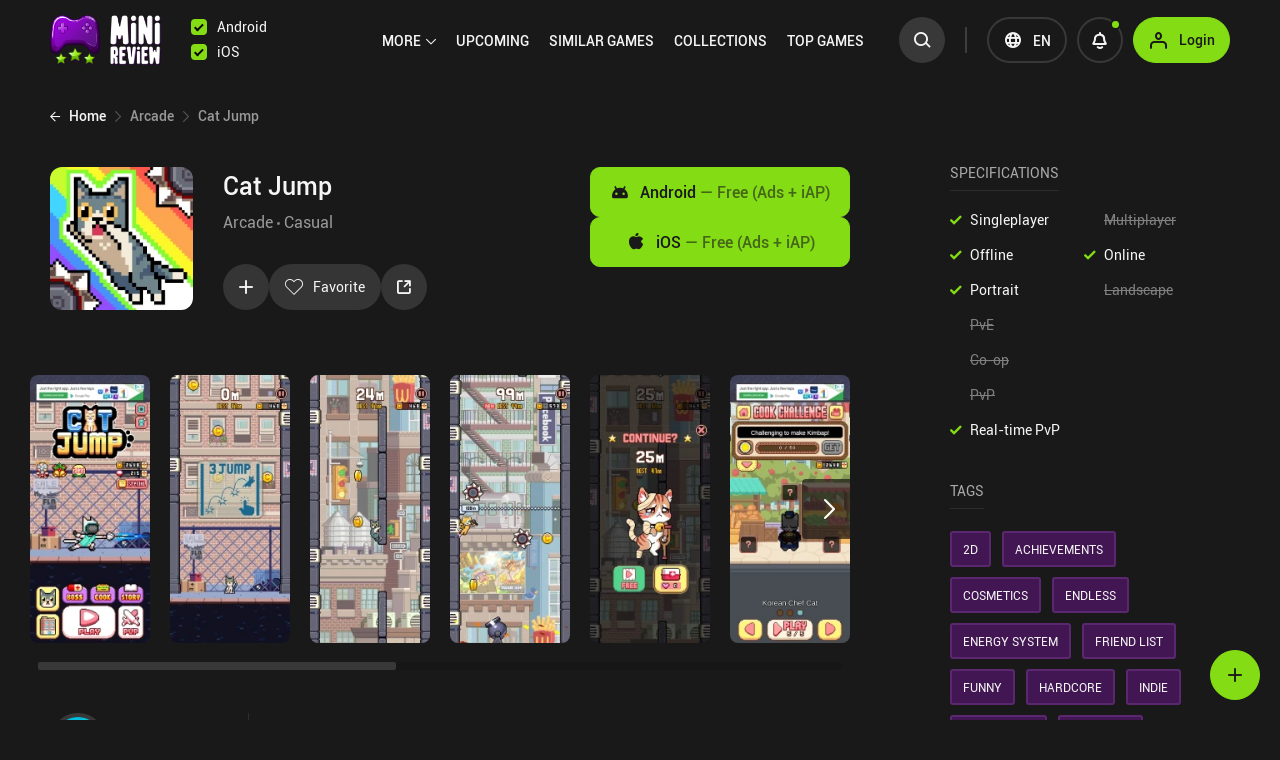

--- FILE ---
content_type: text/html; charset=utf-8
request_url: https://minireview.io/arcade/cat-jump
body_size: 9742
content:
<!DOCTYPE html>
<html lang="en-US" dir="ltr" prefix="og: http://ogp.me/ns#">
<head>
            
		<!-- <script type="application/ld+json" src="./json-ld.json"></script> -->

		<!-- Google tag (gtag.js) -->
		<script async src="https://www.googletagmanager.com/gtag/js?id=G-9QC8EQ7P9X"></script>
		<script>
			window.dataLayer = window.dataLayer || [];

			function gtag() {
				dataLayer.push(arguments);
			}

			gtag('js', new Date());

			gtag('config', 'G-9QC8EQ7P9X');
		</script>
		<!-- Google Tag Manager -->
		<script>(function(w, d, s, l, i) {
				w[l] = w[l] || [];
				w[l].push({
					'gtm.start'                    :
						new Date().getTime(), event: 'gtm.js'
				});
				var f                          = d.getElementsByTagName(s)[0],
					j = d.createElement(s), dl = l != 'dataLayer' ? '&l=' + l : '';
				j.async                        = true;
				j.src                          =
					'https://www.googletagmanager.com/gtm.js?id=' + i + dl;
				f.parentNode.insertBefore(j, f);
			})(window, document, 'script', 'dataLayer', 'GTM-58F5F3MQ');</script>
		<!-- End Google Tag Manager -->
    
    
	<base href="/">
	<meta charset="UTF-8">
	<meta http-equiv="X-UA-Compatible" content="IE=edge,chrome=1">
	<meta name="viewport" content="width=device-width, initial-scale=1, maximum-scale=1, user-scalable=no">

    		<title>Cat Jump Review & User Ratings</title>
    
    <meta name="robots" content="index, follow" >
<meta name="description" content="Cat Jump is an addicting casual arcade game where we jump from side to side of a tower to collect coins, save our friends, and prepare food – all while def..." >

	<meta name="apple-mobile-web-app-capable" content="yes">
	<meta name="mobile-web-app-capable" content="yes">
	<meta name="apple-mobile-web-app-status-bar-style" content="black-translucent">
	<meta name="format-detection" content="telephone=no">
	<meta name="msapplication-tap-highlight" content="no">
	<meta name="theme-color" content="#000000" />

	<link href="common/default/css/antd.css?id=5742bd4d8fb4ba5aadbe" media="all" rel="stylesheet" type="text/css">
	<link href="common/default/css/app.css?id=7da73f5022075b9dc566" media="all" rel="stylesheet" type="text/css">

    

	<meta name="apple-itunes-app" content="app-id=6477473021">
	<link rel="apple-touch-icon" href="https://minireview.io/common/default/images/logos/57x57.png?3">
	<link rel="apple-touch-icon" sizes="76x76" href="https://minireview.io/common/default/images/logos/76x76.png?3">
	<link rel="apple-touch-icon" sizes="120x120" href="https://minireview.io/common/default/images/logos/120x120.png?3">
	<link rel="apple-touch-icon" sizes="152x152" href="https://minireview.io/common/default/images/logos/152x152.png?3">
	<link rel="apple-touch-icon" sizes="180x180" href="https://minireview.io/common/default/images/logos/180x180.png?3">
	<link rel="icon" sizes="192x192" href="https://minireview.io/common/default/images/logos/192x192.png?3">
	<link rel="shortcut icon" type="image/png" href="https://minireview.io/common/default/images/logos/32x32.png?3">

	<meta name="application-name" content="MiniReview">
	<meta name="msapplication-TileColor" content="#ffffff">
	<meta name="msapplication-TileImage" content="https://minireview.io/common/default/images/logos/180x180.png?3">
	<meta name="msapplication-config" content="none">

    		<link rel="canonical" href="https://minireview.io/arcade/cat-jump">
    
            <link rel="alternate" hreflang="en-us" href="https://minireview.io/arcade/cat-jump" />
<link rel="alternate" hreflang="es" href="https://minireview.io/es/arcade/cat-jump" />
<link rel="alternate" hreflang="pt" href="https://minireview.io/pt/arcade/cat-jump" />
<link rel="alternate" hreflang="x-default" href="https://minireview.io/arcade/cat-jump" />

    
	<!-- Compartilhamento -->
	<meta property="og:site_name" content="MiniReview">
	<meta property="og:type" content="article">
    		<meta property="og:url" content="/arcade/cat-jump">
        		<meta property="og:title" content="Cat Jump Review &amp; User Ratings">
        		<meta property="og:description" content="Cat Jump is an addicting casual arcade game where we jump from side to side of a tower to collect coins, save our friends, and prepare food – all while def...">
        		<meta property="og:image" content="https://minireview.io/common/uploads/review/0e3975b15e4ad6942f4d10f02f3a941f.jpg">
    
	<meta property="twitter:card" content="summary_large_image">
    		<meta property="twitter:url" content="/arcade/cat-jump">
        		<meta property="twitter:title" content="Cat Jump Review &amp; User Ratings">
        		<meta property="twitter:description" content="Cat Jump is an addicting casual arcade game where we jump from side to side of a tower to collect coins, save our friends, and prepare food – all while def...">
        		<meta property="twitter:image" content="https://minireview.io/common/uploads/review/0e3975b15e4ad6942f4d10f02f3a941f.jpg">
    
	<script>
		window.dataLayer = window.dataLayer || [];

		function gtag() {
			dataLayer.push(arguments);
		}

		gtag('consent', 'default', {
			'ad_storage'        : 'denied',
			'ad_user_data'      : 'denied',
			'ad_personalization': 'denied',
			'analytics_storage' : 'denied',
			'wait_for_update'   : 500
		});
		gtag('set', 'ads_data_redaction', true);
		gtag('set', 'url_passthrough', true);
	</script>
    
	<script>
		var _GLOBALS = window._GLOBALS = {
			basePath         : '',
			currentModule    : 'default',
			currentController: 'seo',
			currentAction    : 'jogo-detalhe'
		};
	</script>

	<link rel="preload" as="font" crossorigin="anonymous" type="font/woff2" href="common/default/fonts/roboto/roboto-regular.woff2?1" />
	<link rel="preload" as="font" crossorigin="anonymous" type="font/woff2" href="common/default/fonts/roboto/roboto-medium.woff2?1" />
	<link rel="preload" as="font" crossorigin="anonymous" type="font/woff2" href="common/default/fonts/unisans-heavy/uni_sans_heavy.woff2?1" />
	<link rel="preload" as="image" crossorigin="anonymous" href="common/default/images/menu-mobile-background.png?5" />

    
	<style>
        .error-codigo-container {
            display:none;
        }
	</style>

            <script type="application/ld+json">
{
    "@context": "https:\/\/schema.org",
    "@type": "BreadcrumbList",
    "itemListElement": [
        {
            "@type": "ListItem",
            "position": 1,
            "name": "Home",
            "item": "https:\/\/minireview.io"
        },
        {
            "@type": "ListItem",
            "position": 2,
            "name": "Arcade",
            "item": "https:\/\/minireview.io\/category\/arcade"
        },
        {
            "@type": "ListItem",
            "position": 3,
            "name": "Cat Jump",
            "item": "https:\/\/minireview.io\/arcade\/cat-jump"
        }
    ]
}
</script>
                <script type="application/ld+json">
{
    "@context": "https:\/\/schema.org",
    "@type": "Review",
    "itemReviewed": {
        "@type": "Game",
        "image": "https:\/\/minireview.io\/common\/uploads\/review\/0e3975b15e4ad6942f4d10f02f3a941f.jpg",
        "name": "Cat Jump"
    },
    "reviewRating": {
        "@type": "Rating",
        "ratingValue": "8.5",
        "bestRating": "10",
        "worstRating": "0"
    },
    "author": {
        "@type": "Person",
        "name": "CaptainQQ"
    },
    "publisher": {
        "@type": "Organization",
        "name": "MiniReview",
        "keywords": [
            "iOS",
            "Android",
            "iPhone",
            "Cat Jump"
        ]
    }
}
</script>
    </head>
<body class="client-os-mac ">

	<!-- Google Tag Manager (noscript) -->
	<noscript>
		<iframe src="https://www.googletagmanager.com/ns.html?id=GTM-58F5F3MQ" height="0" width="0" style="display:none;visibility:hidden"></iframe>
	</noscript>
	<!-- End Google Tag Manager (noscript) -->




<div id="root"></div>
<script>
	window.config      = {"is_app":false,"is_app_new":false,"app_platform":"","app_version":"0","app_google_id":"minireview.best.android.games.reviews","app_google_link":"https:\/\/play.google.com\/store\/apps\/details?id=minireview.best.android.games.reviews","app_apple_id":"6477473021","app_apple_link":"https:\/\/apps.apple.com\/us\/app\/minireview-game-reviews\/id6477473021","url_root":"https:\/\/minireview.io","app_name":"MiniReview","social_reddit":"https:\/\/www.reddit.com\/r\/minireview","social_discord":"https:\/\/discord.gg\/TJq6EXfm7f","social_facebook":"https:\/\/www.facebook.com\/minireview.io\/","social_instagram":"https:\/\/www.instagram.com\/minireview.io\/","social_twitter":"https:\/\/twitter.com\/minireview_io\/","social_youtube":"","discovery_responsive":{"lg_top":64,"md_top":64,"xl_top":64,"xs_top":44,"lg_bottom":60,"md_bottom":60,"xl_bottom":60,"xs_bottom":44,"lg_between":72,"md_between":72,"xl_between":72,"xs_between":49,"lg_top_discord":0,"md_top_discord":0,"xl_top_discord":0,"xs_top_discord":0,"lg_bottom_discord":0,"md_bottom_discord":0,"xl_bottom_discord":0,"xs_bottom_discord":0,"xs_between_with_dots":38,"lg_between_browse_all_newsletter":60,"md_between_browse_all_newsletter":60,"xl_between_browse_all_newsletter":60,"xs_between_browse_all_newsletter":44},"similargames":{"lg_title":{"en":"Find similar mobile games with MiniReview's \"games like\" engine!","es":"Encuentra juegos similares para m\u00f3vil con el motor de \"juegos similares\" de MiniReview","pt":"Encontre jogos para celular semelhantes com o mecanismo \"jogos como\" do MiniReview!"},"xs_title":{"en":"Find similar mobile games with MiniReview's \"games like\" engine!","es":"Encuentra juegos similares para m\u00f3vil con el motor de \"juegos similares\" de MiniReview","pt":"Encontre jogos para celular semelhantes com o mecanismo \"jogos como\" do MiniReview!"},"lg_description":{"en":"MiniReview's unique game tagging system lets you discover mobile games that are most similar to other games. Search through 6,000+ similar Android and iOS games to find your next favorites. Updated in real-time!","es":"El exclusivo sistema de etiquetado de juegos de MiniReview te permite descubrir los juegos para m\u00f3vil m\u00e1s parecidos a otros juegos. Busca entre m\u00e1s de 6.000 juegos similares de Android e iOS para encontrar tus pr\u00f3ximos favoritos. \u00a1Actualizado en tiempo real!","pt":"O sistema exclusivo de marca\u00e7\u00e3o de jogos do MiniReview permite que voc\u00ea descubra os jogos para celular que s\u00e3o mais semelhantes a outros jogos. Pesquise em mais de 6.000 jogos semelhantes para Android e iOS para encontrar seus pr\u00f3ximos favoritos. Atualizado em tempo real!"},"xs_description":{"en":"MiniReview's unique game tagging system lets you discover mobile games that are most similar to other games. Search 6,000+ similar Android and iOS games. Updated in real-time!","es":"El exclusivo sistema de etiquetado de juegos de MiniReview te permite descubrir los juegos para m\u00f3vil m\u00e1s parecidos a otros juegos. Busca en m\u00e1s de 6.000 juegos similares para Android e iOS. \u00a1Actualizado en tiempo real!","pt":"O sistema exclusivo de marca\u00e7\u00e3o de jogos do MiniReview permite que voc\u00ea descubra os jogos para celular que s\u00e3o mais semelhantes a outros jogos. Pesquise mais de 6.000 jogos semelhantes para Android e iOS. Atualizado em tempo real!"}},"min_game_ratings_to_score":4,"recaptcha_key":null,"adsense_key":"ca-pub-123456789","facebook_app_id":"2647826302193689","google_client_id":"237680723454-mvn6eu0nhnl7cgntb484f5cl0ail3vfa.apps.googleusercontent.com","apple_client_id":"io.minireview.api","apple_callback_url":"https:\/\/minireview.io\/apiv2\/auth-social\/rede\/apple\/acao\/callback","languages":[{"code":"en","name":"English","label":"English","select_text":"The language of the page you are visiting does not match your system language. Please select the language you would like to use.","select_btn":"Confirm"},{"code":"es","name":"Spanish","label":"Espa\u00f1ol","select_text":"El idioma de la p\u00e1gina que est\u00e1s visitando no coincide con el idioma de tu sistema. Por favor, selecciona el idioma que deseas usar.","select_btn":"Confirmar"},{"code":"pt","name":"Portuguese","label":"Portugu\u00eas","select_text":"O idioma da p\u00e1gina que voc\u00ea est\u00e1 visitando n\u00e3o corresponde ao idioma do seu sistema. Por favor, selecione o idioma que voc\u00ea gostaria de usar.","select_btn":"Confirmar"}],"languages_codes":["en","es","pt"],"user_country":"US","feed_last_date":"2026-02-02 18:18:22"};
	window.site_data   = {"collections_report_types":[{"value":"Low effort","nome":"Low effort"},{"value":"Spam \/ nonsense","nome":"Spam \/ nonsense"},{"value":"Offensive texts","nome":"Offensive texts"}],"games_sort_by":[{"value":"last-added-reviews","gtagref":"sort-last-added-reviews","nome":"Last added reviews","default":true},{"value":"last-updated-games","gtagref":"sort-last-updated-games","nome":"Last updated games","default":false},{"value":"new-on-minireview","gtagref":"sort-new-on-minireview","nome":"New on MiniReview","default":false},{"value":"release-date","gtagref":"sort-game-release-date","nome":"Game release date","default":false},{"value":"highest-user-ratings","gtagref":"sort-highest-user-score","nome":"Highest user score","default":false},{"value":"highest-score","gtagref":"sort-highest-miniReview-score","nome":"Highest MiniReview score","default":false},{"value":"highest-google-play-score","gtagref":"sort-highest-google-play-score","nome":"Highest Google Play score","default":false},{"value":"highest-appStore-score","gtagref":"sort-highest-app-store-score","nome":"Highest App Store score","default":false}],"games_ratings_sort_by":[{"value":"most-relevant","nome":"Most relevant","default":true,"after_evaluating":false},{"value":"newest","nome":"Newest","default":false,"after_evaluating":true},{"value":"oldest","nome":"Oldest","default":false,"after_evaluating":false}],"games_ratings_report_types":[{"value":"Spam","nome":"Spam"},{"value":"Abusive content","nome":"Abusive content"},{"value":"Irrelevant","nome":"Irrelevant"},{"value":"Other","nome":"Other"}],"upcoming_game_comments_report_types":[{"value":"Spam","nome":"Spam"},{"value":"Abusive content","nome":"Abusive content"},{"value":"Irrelevant","nome":"Irrelevant"},{"value":"Other","nome":"Other"}],"games_data_report_types":[{"value":"Outdate review","nome":"Outdate review"},{"value":"Incorrect tags","nome":"Incorrect tags"},{"value":"Incorrect specifications","nome":"Incorrect specifications"},{"value":"Incorrect details","nome":"Incorrect details"},{"value":"Gameplay videos","nome":"Gameplay videos"},{"value":"Other","nome":"Other"}],"profile_data_report_types":[{"value":"fake-ratings","nome":"Fake ratings"},{"value":"offensive-language","nome":"Offensive language"},{"value":"spammer","nome":"Spammer"},{"value":"other","nome":"Other"}],"top_user_ratings_sort_by":[{"value":"this-week","nome":"This Week","default":true},{"value":"this-month","nome":"This Month","default":false},{"value":"all-time","nome":"All Time","default":false}],"intro_text":{"en":{"games_of_the_week":"A selection with the best games we play every week.","graveyard":"Cataloging dead mobile games since 2023.","our_picks":"What we consider the best of the best games on mobile.","top_user_ratings":"The very best user ratings made by our community."},"es":{"games_of_the_week":"Una selecci\u00f3n con los mejores partidos que jugamos cada semana.","graveyard":"Catalogaci\u00f3n de juegos para m\u00f3viles muertos desde 2023.","our_picks":"Lo que consideramos lo mejor de lo mejor en juegos para m\u00f3viles.","top_user_ratings":"Las mejores valoraciones de los usuarios realizadas por nuestra comunidad."},"pt":{"games_of_the_week":"Uma sele\u00e7\u00e3o com os melhores jogos que jogamos toda semana.","graveyard":"Cataloga\u00e7\u00e3o de jogos para celular mortos desde 2023.","our_picks":"O que consideramos os melhores dos melhores jogos para celular.","top_user_ratings":"As melhores classifica\u00e7\u00f5es de usu\u00e1rios feitas por nossa comunidade."}},"footer":{"lg":{"name":"Tablet large (from 992px to 1199px)","items":[[{"link":"\/about","name":"About MiniReview","uuid":"91b1e5fd-4f02-4fdc-ac65-d4266ca04593","trans":{"es":"Acerca de MiniReview","pt":"Sobre o MiniReview"},"open_new_tab":false},{"link":"mailto:contact@minireview.io","name":"Contact Us","uuid":"29aab463-011c-4157-a8e0-91bbc7327e83","trans":{"es":"Contacte con nosotros","pt":"Contato"},"open_new_tab":true},{"link":"\/blog\/updates\/advertise","name":"Advertise","uuid":"987e7ac9-df15-4e8e-90cc-d952d8f7b11b","trans":{"es":"Anunciar","pt":"Anuncie"},"open_new_tab":false},{"link":"\/blog\/updates\/become-a-reviewer","name":"Become a Reviewer","uuid":"a86c4677-a959-4f03-9650-aee821a78314","trans":{"es":"Convi\u00e9rtase en evaluador","pt":"Torne-se um revisor"},"open_new_tab":false},{"link":"https:\/\/play.google.com\/store\/apps\/details?id=minireview.best.android.games.reviews","name":"Download on Google Play","uuid":"c544ce30-53c6-47be-a825-d829971f65ee","trans":{"es":"Descargar en Google Play","pt":"Download no Google Play"},"open_new_tab":true}],[{"link":"https:\/\/www.playstoresales.com\/","name":"Android App Sales","uuid":"67e35101-9297-4295-bf3d-5402fdc351f5","trans":{"es":"Ventas de aplicaciones Android","pt":"Vendas de aplicativos Android"},"open_new_tab":true},{"link":"\/privacy-policy","name":"Privacy Policy","uuid":"9d312a63-239a-4a36-9a30-1c04c0483cf7","trans":{"es":"Pol\u00edtica de privacidad","pt":"Pol\u00edtica de privacidade"},"open_new_tab":false},{"link":"\/terms-conditions","name":"Terms & Conditions","uuid":"7cdd5ea3-8388-4bcd-8244-452588307704","trans":{"es":"Condiciones generales","pt":"Termos e condi\u00e7\u00f5es"},"open_new_tab":false},{"link":"\/dmca","name":"DMCA","uuid":"1259e6ed-6882-473d-9d4a-da9773f5124a","trans":{"es":"DMCA","pt":"DMCA"},"open_new_tab":false}]]},"md":{"name":"Tablet small (from 768px to 991px)","items":[[{"link":"\/about","name":"About MiniReview","uuid":"1c5a6b57-4b3b-4db6-adad-21935a901b62","trans":{"es":"Acerca de MiniReview","pt":"Sobre o MiniReview"},"open_new_tab":false},{"link":"mailto:contact@minireview.io","name":"Contact Us","uuid":"222cb1c2-4fe3-4713-8210-2cf9bc56149b","trans":{"es":"Contacte con nosotros","pt":"Contato"},"open_new_tab":true},{"link":"\/blog\/updates\/advertise","name":"Advertise","uuid":"5d702123-9070-47a2-95c3-1dd6bbc14ff7","trans":{"es":"Anunciar","pt":"Anuncie"},"open_new_tab":false},{"link":"\/blog\/updates\/become-a-reviewer","name":"Become a Reviewer","uuid":"7906c2fb-8750-4dcf-a6a4-d3968b8e0725","trans":{"es":"Convi\u00e9rtase en evaluador","pt":"Torne-se um revisor"},"open_new_tab":false},{"link":"https:\/\/play.google.com\/store\/apps\/details?id=minireview.best.android.games.reviews","name":"Download on Google Play","uuid":"178138d5-7970-4ac3-8d57-10f0111a5cb2","trans":{"es":"Descargar en Google Play","pt":"Download no Google Play"},"open_new_tab":true}],[{"link":"https:\/\/www.playstoresales.com\/","name":"Android App Sales","uuid":"1735a5ff-c117-4248-a946-ac33d51495cf","trans":{"es":"Ventas de aplicaciones Android","pt":"Vendas de aplicativos Android"},"open_new_tab":true},{"link":"\/privacy-policy","name":"Privacy Policy","uuid":"60fa1d55-76c4-463b-9612-246e274bd6a1","trans":{"es":"Pol\u00edtica de privacidad","pt":"Pol\u00edtica de privacidade"},"open_new_tab":false},{"link":"\/terms-conditions","name":"Terms & Conditions","uuid":"d4354d81-f5ec-4dd4-8a9f-dbc0c08d3ee5","trans":{"es":"Condiciones generales","pt":"Termos e condi\u00e7\u00f5es"},"open_new_tab":false},{"link":"\/dmca","name":"DMCA","uuid":"6944954f-e0b9-479a-a185-a41b126767be","trans":{"es":"DMCA","pt":"DMCA"},"open_new_tab":false}]]},"sm":{"name":"Mobile large (from 576px to 767px)","items":[[{"link":"\/about","name":"About MiniReview","uuid":"42b157d0-698c-4706-b6ef-d48d58451e23","trans":{"es":"Acerca de MiniReview","pt":"Sobre o MiniReview"},"open_new_tab":false},{"link":"mailto:contact@minireview.io","name":"Contact Us","uuid":"59ccbc89-8f4b-4423-907c-263b6c354d35","trans":{"es":"Contacte con nosotros","pt":"Contato"},"open_new_tab":true},{"link":"\/blog\/updates\/advertise","name":"Advertise","uuid":"6c39d0bd-c288-4469-8eff-a71412a09aa6","trans":{"es":"Anunciar","pt":"Anuncie"},"open_new_tab":false},{"link":"https:\/\/play.google.com\/store\/apps\/details?id=minireview.best.android.games.reviews","name":"Download on Google Play","uuid":"290d8464-db19-42bd-9860-8dc838269c32","trans":{"es":"Descargar en Google Play","pt":"Download no Google Play"},"open_new_tab":true}],[{"link":"\/blog\/updates\/become-a-reviewer","name":"Become a Reviewer","uuid":"7d70ffb9-9d44-45f3-b7ca-9efb5862e90c","trans":{"es":"Convi\u00e9rtase en evaluador","pt":"Torne-se um revisor"},"open_new_tab":false},{"link":"https:\/\/www.playstoresales.com\/","name":"Android App Sales","uuid":"fa7e1119-e7aa-4214-8d1d-e50f6c0aa52b","trans":{"es":"Ventas de aplicaciones Android","pt":"Vendas de aplicativos Android"},"open_new_tab":true},{"link":"javascript:CookieConsent.renew()","name":"Cookie Settings","uuid":"cc1a494b-1f6e-4f1b-a699-a28f65afd45a","trans":{"es":"Configuraci\u00f3n de cookies","pt":"Configura\u00e7\u00f5es de cookies"},"open_new_tab":false}],[{"link":"\/privacy-policy","name":"Privacy Policy","uuid":"bc8630b1-119b-4214-bf98-dea8f3e25756","trans":{"es":"Pol\u00edtica de privacidad","pt":"Pol\u00edtica de privacidade"},"open_new_tab":false},{"link":"\/terms-conditions","name":"Terms & Conditions","uuid":"b3562fa2-5889-4a3e-9c1f-10932e1b3ac1","trans":{"es":"Condiciones generales","pt":"Termos e condi\u00e7\u00f5es"},"open_new_tab":false},{"link":"\/dmca","name":"DMCA","uuid":"cf7d9aa1-ca1d-4273-9f6b-0c594c2be1f6","trans":{"es":"DMCA","pt":"DMCA"},"open_new_tab":false}]]},"xl":{"name":"Desktop (from 1200px)","items":[[{"link":"\/about","name":"About MiniReview","uuid":"d576e3ab-af33-4231-96c5-3f05489a51f7","trans":{"es":"Acerca de MiniReview","pt":"Sobre o MiniReview"},"open_new_tab":false},{"link":"mailto:contact@minireview.io","name":"Contact Us","uuid":"7d66a522-0dc4-46cc-8ad1-ccbdc8569db6","trans":{"es":"Cont\u00e1ctenos","pt":"Contato"},"open_new_tab":true},{"link":"\/blog\/updates\/advertise","name":"Advertise","uuid":"95cf1d8a-db54-45cb-a9c6-4338a6d9925d","trans":{"es":"Anunciar","pt":"Anuncie"},"open_new_tab":false},{"link":"\/blog\/updates\/become-a-reviewer","name":"Become a Reviewer","uuid":"97aa86cf-3062-4524-b9c9-40da0cd50681","trans":{"es":"Convi\u00e9rtase en evaluador","pt":"Torne-se um revisor"},"open_new_tab":false},{"link":"https:\/\/play.google.com\/store\/apps\/details?id=minireview.best.android.games.reviews","name":"Download on Google Play","uuid":"408507cb-5c51-4910-8a4c-ef29a436fac4","trans":{"es":"Descargar en Google Play","pt":"Download no Google Play"},"open_new_tab":true},{"link":"https:\/\/www.playstoresales.com\/","name":"Android App Sales","uuid":"84352360-8f51-409d-b7ff-eb2333478999","trans":{"es":"Ventas juegos Android","pt":"Vendas de aplicativos Android"},"open_new_tab":true},{"link":"\/privacy-policy","name":"Privacy Policy","uuid":"ef209e4f-3f38-429e-9db3-a20e3290cd8f","trans":{"es":"Privacidad","pt":"Pol\u00edtica de privacidade"},"open_new_tab":false},{"link":"\/terms-conditions","name":"Terms & Conditions","uuid":"fca34c4a-5516-4a5b-af3d-54d71494f7b7","trans":{"es":"Condiciones generales","pt":"Termos e condi\u00e7\u00f5es"},"open_new_tab":false},{"link":"\/dmca","name":"DMCA","uuid":"6d711e76-f436-45a1-92df-749f230f9fd7","trans":{"es":"DMCA","pt":"DMCA"},"open_new_tab":false}]]},"xs":{"name":"Mobile small (up to 575px)","items":[[{"link":"\/about","name":"About Us","uuid":"4e031920-d57e-4eb0-a857-c3d53f757114","trans":{"es":"Qui\u00e9nes somos","pt":"Sobre n\u00f3s"},"open_new_tab":false},{"link":"mailto:contact@minireview.io","name":"Contact Us","uuid":"d1212345-af13-4acf-b429-3252fca97912","trans":{"es":"Cont\u00e1ctenos","pt":"Contato"},"open_new_tab":true},{"link":"\/blog\/updates\/become-a-reviewer","name":"Become a Reviewer","uuid":"3d28a22f-6e65-428e-8656-29a1f7745e2f","trans":{"es":"Convi\u00e9rtase en evaluador","pt":"Torne-se um revisor"},"open_new_tab":false}],[{"link":"\/blog\/updates\/advertise","name":"Advertise","uuid":"6949b4d2-c3e5-4ce3-97ce-2a13ad4d3d96","trans":{"es":"Anunciar","pt":"Anuncie"},"open_new_tab":false},{"link":"https:\/\/play.google.com\/store\/apps\/details?id=minireview.best.android.games.reviews","name":"Download on Google Play","uuid":"687c0b26-46c6-431a-822a-f35623ddb0cc","trans":{"es":"Descargar en Google Play","pt":"Baixar no Google Play"},"open_new_tab":true}],[{"link":"https:\/\/www.playstoresales.com\/","name":"Android App Sales","uuid":"a03349bc-5675-4d14-9f84-7543d48785b6","trans":{"es":"Ventas juegos Android","pt":"Vendas de jogos Android"},"open_new_tab":false},{"link":"javascript:CookieConsent.renew()","name":"Cookie Settings","uuid":"d21d2115-f7fd-483e-9ec3-091bea6acb8e","trans":{"es":"Configuraci\u00f3n de cookies","pt":"Cookies"},"open_new_tab":false}],[{"link":"\/privacy-policy","name":"Privacy","uuid":"289b0ccc-de0e-4a47-ba2c-5fa14cc8bad6","trans":{"es":"Privacidad","pt":"Privacidade"},"open_new_tab":false},{"link":"\/terms-conditions","name":"Terms","uuid":"14255233-62dc-4c17-9ec5-e0c5ba469f3b","trans":{"es":"T\u00e9rminos","pt":"Termos"},"open_new_tab":false},{"link":"\/dmca","name":"DMCA","uuid":"a26ee263-011e-4e0b-9f36-50e19729df98","trans":{"es":"DMCA","pt":"DMCA"},"open_new_tab":false}]]}},"footer_ios":{"lg":{"name":"Tablet large (from 992px to 1199px)","items":[[{"link":"\/about","name":"About MiniReview","uuid":"6e16c617-25c9-482f-8f7a-8f183871fe41","trans":{"es":"Acerca de MiniReview","pt":"Sobre o MiniReview"},"open_new_tab":false},{"link":"mailto:contact@minireview.io","name":"Contact Us","uuid":"08553014-cdc7-481c-b45d-0caf7b4f539f","trans":{"es":"Contacte con nosotros","pt":"Contato"},"open_new_tab":true}],[{"link":"\/privacy-policy","name":"Privacy Policy","uuid":"8b7074e9-1da6-48db-831d-da683e7cc340","trans":{"es":"Pol\u00edtica de privacidad","pt":"Pol\u00edtica de privacidade"},"open_new_tab":false},{"link":"\/terms-conditions","name":"Terms & Conditions","uuid":"efaf015d-e1bb-446b-98ee-dec0b90d7a8f","trans":{"es":"Condiciones generales","pt":"Termos e condi\u00e7\u00f5es"},"open_new_tab":false},{"link":"\/dmca","name":"DMCA","uuid":"9503ab88-8926-4412-b666-a395032d3d5b","trans":{"es":"DMCA","pt":"DMCA"},"open_new_tab":false}]]},"md":{"name":"Tablet small (from 768px to 991px)","items":[[{"link":"\/about","name":"About MiniReview","uuid":"e6375ec2-695f-40ec-8aa8-bee4280b28d3","trans":{"es":"Acerca de MiniReview","pt":"Sobre o MiniReview"},"open_new_tab":false},{"link":"mailto:contact@minireview.io","name":"Contact Us","uuid":"5166b312-63d1-4f2d-8b74-45e0322f0c4a","trans":{"es":"Contacte con nosotros","pt":"Contato"},"open_new_tab":true}],[{"link":"\/privacy-policy","name":"Privacy Policy","uuid":"d4f75663-0dfd-4076-bf62-4e065ba6b12f","trans":{"es":"Pol\u00edtica de privacidad","pt":"Pol\u00edtica de privacidade"},"open_new_tab":false},{"link":"\/terms-conditions","name":"Terms & Conditions","uuid":"186caf4e-fe74-410b-a6f3-d7be09683524","trans":{"es":"Condiciones generales","pt":"Termos e condi\u00e7\u00f5es"},"open_new_tab":false},{"link":"\/dmca","name":"DMCA","uuid":"9870dcfd-d06c-45d7-82d5-b42ff60edc4f","trans":{"es":"DMCA","pt":"DMCA"},"open_new_tab":false}]]},"sm":{"name":"Mobile large (from 576px to 767px)","items":[[{"link":"\/about","name":"About MiniReview","uuid":"b2638d54-a449-49e6-903a-626402a2b321","trans":{"es":"Acerca de MiniReview","pt":"Sobre o MiniReview"},"open_new_tab":false},{"link":"mailto:contact@minireview.io","name":"Contact Us","uuid":"9c2a182b-db8f-4219-b206-9a367deed4af","trans":{"es":"Contacte con nosotros","pt":"Contato"},"open_new_tab":true}],[{"link":"javascript:CookieConsent.renew()","name":"Cookie Settings","uuid":"9d1a48f8-7eee-4726-88fc-eaeb2e1b10ed","trans":{"es":"Configuraci\u00f3n de cookies","pt":"Configura\u00e7\u00f5es de cookies"},"open_new_tab":false}],[{"link":"\/privacy-policy","name":"Privacy Policy","uuid":"cd08f1ad-04f8-4ebb-ba0d-c7332c865a10","trans":{"es":"Pol\u00edtica de privacidad","pt":"Pol\u00edtica de privacidade"},"open_new_tab":false},{"link":"\/terms-conditions","name":"Terms & Conditions","uuid":"02847e27-411b-4475-9002-6baaf144e56f","trans":{"es":"Condiciones generales","pt":"Termos e condi\u00e7\u00f5es"},"open_new_tab":false},{"link":"\/dmca","name":"DMCA","uuid":"0e5830a1-3b9f-4a9e-821d-6d90d5cea1f3","trans":{"es":"DMCA","pt":"DMCA"},"open_new_tab":false}]]},"xl":{"name":"Desktop (from 1200px)","items":[[{"link":"\/about","name":"About MiniReview","uuid":"57031f67-ee26-41eb-8eac-14882d546def","trans":{"es":"Acerca de MiniReview","pt":"Sobre o MiniReview"},"open_new_tab":false},{"link":"mailto:contact@minireview.io","name":"Contact Us","uuid":"e22c38d6-81e9-4901-a71a-b8f9f455d36d","trans":{"es":"Contacte con nosotros","pt":"Contato"},"open_new_tab":true},{"link":"\/privacy-policy","name":"Privacy Policy","uuid":"f59409eb-ab65-4cc7-bd5f-727d54f99724","trans":{"es":"Pol\u00edtica de privacidad","pt":"Pol\u00edtica de privacidade"},"open_new_tab":false},{"link":"\/terms-conditions","name":"Terms & Conditions","uuid":"10698846-6fbc-49f0-9cba-f0082fc5b6f6","trans":{"es":"Condiciones generales","pt":"Termos e condi\u00e7\u00f5es"},"open_new_tab":false},{"link":"\/dmca","name":"DMCA","uuid":"48ab5854-c769-4026-99d7-cb6063d3f976","trans":{"es":"DMCA","pt":"DMCA"},"open_new_tab":false}]]},"xs":{"name":"Mobile small (up to 575px)","items":[[{"link":"\/about","name":"About MiniReview","uuid":"5722c255-446e-4c10-8c1a-3949d38ff1e3","trans":{"es":"Acerca de MiniReview","pt":"Sobre o MiniReview"},"open_new_tab":false},{"link":"mailto:contact@minireview.io","name":"Contact Us","uuid":"4d53285e-2860-4cec-9c8e-f9d4e4ae697a","trans":{"es":"Contacte con nosotros","pt":"Contato"},"open_new_tab":true}],[{"link":"javascript:CookieConsent.renew()","name":"Cookie Settings","uuid":"9e221460-295a-4c74-ae46-ff956351d075","trans":{"es":"Configuraci\u00f3n de cookies","pt":"Configura\u00e7\u00f5es de cookies"},"open_new_tab":false}],[{"link":"\/privacy-policy","name":"Privacy Policy","uuid":"6e479e8d-1129-4d0f-bf12-6c24a6a6d662","trans":{"es":"Pol\u00edtica de privacidad","pt":"Pol\u00edtica de privacidade"},"open_new_tab":false},{"link":"\/terms-conditions","name":"Terms & Conditions","uuid":"01b94d3d-1d7a-4d9a-87d4-4b6273781a12","trans":{"es":"Condiciones generales","pt":"Termos e condi\u00e7\u00f5es"},"open_new_tab":false},{"link":"\/dmca","name":"DMCA","uuid":"19fb05d6-40f0-4996-9054-d1a7c946bfda","trans":{"es":"DMCA","pt":"DMCA"},"open_new_tab":false}]]}},"announcement":null};
	window.countries   = {"AF":"Afghanistan","AX":"Aland Islands","AL":"Albania","DZ":"Algeria","AS":"American Samoa","AD":"Andorra","AO":"Angola","AI":"Anguilla","AQ":"Antarctica","AG":"Antigua And Barbuda","AR":"Argentina","AM":"Armenia","AW":"Aruba","AU":"Australia","AT":"Austria","AZ":"Azerbaijan","BS":"Bahamas","BH":"Bahrain","BD":"Bangladesh","BB":"Barbados","BY":"Belarus","BE":"Belgium","BZ":"Belize","BJ":"Benin","BM":"Bermuda","BT":"Bhutan","BO":"Bolivia","BA":"Bosnia And Herzegovina","BW":"Botswana","BV":"Bouvet Island","BR":"Brazil","IO":"British Indian Ocean Territory","BN":"Brunei Darussalam","BG":"Bulgaria","BF":"Burkina Faso","BI":"Burundi","KH":"Cambodia","CM":"Cameroon","CA":"Canada","CV":"Cape Verde","KY":"Cayman Islands","CF":"Central African Republic","TD":"Chad","CL":"Chile","CN":"China","CX":"Christmas Island","CC":"Cocos (Keeling) Islands","CO":"Colombia","KM":"Comoros","CG":"Congo","CD":"Congo, Democratic Republic","CK":"Cook Islands","CR":"Costa Rica","CI":"Cote D'Ivoire","HR":"Croatia","CU":"Cuba","CY":"Cyprus","CZ":"Czech Republic","DK":"Denmark","DJ":"Djibouti","DM":"Dominica","DO":"Dominican Republic","EC":"Ecuador","EG":"Egypt","SV":"El Salvador","GQ":"Equatorial Guinea","ER":"Eritrea","EE":"Estonia","ET":"Ethiopia","FK":"Falkland Islands (Malvinas)","FO":"Faroe Islands","FJ":"Fiji","FI":"Finland","FR":"France","GF":"French Guiana","PF":"French Polynesia","TF":"French Southern Territories","GA":"Gabon","GM":"Gambia","GE":"Georgia","DE":"Germany","GH":"Ghana","GI":"Gibraltar","GR":"Greece","GL":"Greenland","GD":"Grenada","GP":"Guadeloupe","GU":"Guam","GT":"Guatemala","GG":"Guernsey","GN":"Guinea","GW":"Guinea-Bissau","GY":"Guyana","HT":"Haiti","HM":"Heard Island & Mcdonald Islands","VA":"Holy See (Vatican City State)","HN":"Honduras","HK":"Hong Kong","HU":"Hungary","IS":"Iceland","IN":"India","ID":"Indonesia","IR":"Iran, Islamic Republic Of","IQ":"Iraq","IE":"Ireland","IM":"Isle Of Man","IL":"Israel","IT":"Italy","JM":"Jamaica","JP":"Japan","JE":"Jersey","JO":"Jordan","KZ":"Kazakhstan","KE":"Kenya","KI":"Kiribati","KR":"Korea","KW":"Kuwait","KG":"Kyrgyzstan","LA":"Lao People's Democratic Republic","LV":"Latvia","LB":"Lebanon","LS":"Lesotho","LR":"Liberia","LY":"Libyan Arab Jamahiriya","LI":"Liechtenstein","LT":"Lithuania","LU":"Luxembourg","MO":"Macao","MK":"Macedonia","MG":"Madagascar","MW":"Malawi","MY":"Malaysia","MV":"Maldives","ML":"Mali","MT":"Malta","MH":"Marshall Islands","MQ":"Martinique","MR":"Mauritania","MU":"Mauritius","YT":"Mayotte","MX":"Mexico","FM":"Micronesia, Federated States Of","MD":"Moldova","MC":"Monaco","MN":"Mongolia","ME":"Montenegro","MS":"Montserrat","MA":"Morocco","MZ":"Mozambique","MM":"Myanmar","NA":"Namibia","NR":"Nauru","NP":"Nepal","NL":"Netherlands","AN":"Netherlands Antilles","NC":"New Caledonia","NZ":"New Zealand","NI":"Nicaragua","NE":"Niger","NG":"Nigeria","NU":"Niue","NF":"Norfolk Island","MP":"Northern Mariana Islands","NO":"Norway","OM":"Oman","PK":"Pakistan","PW":"Palau","PS":"Palestinian Territory, Occupied","PA":"Panama","PG":"Papua New Guinea","PY":"Paraguay","PE":"Peru","PH":"Philippines","PN":"Pitcairn","PL":"Poland","PT":"Portugal","PR":"Puerto Rico","QA":"Qatar","RE":"Reunion","RO":"Romania","RU":"Russia","RW":"Rwanda","BL":"Saint Barthelemy","SH":"Saint Helena","KN":"Saint Kitts And Nevis","LC":"Saint Lucia","MF":"Saint Martin","PM":"Saint Pierre And Miquelon","VC":"Saint Vincent And Grenadines","WS":"Samoa","SM":"San Marino","ST":"Sao Tome And Principe","SA":"Saudi Arabia","SN":"Senegal","RS":"Serbia","SC":"Seychelles","SL":"Sierra Leone","SG":"Singapore","SK":"Slovakia","SI":"Slovenia","SB":"Solomon Islands","SO":"Somalia","ZA":"South Africa","GS":"South Georgia And Sandwich Isl.","ES":"Spain","LK":"Sri Lanka","SD":"Sudan","SR":"Suriname","SJ":"Svalbard And Jan Mayen","SZ":"Swaziland","SE":"Sweden","CH":"Switzerland","SY":"Syrian Arab Republic","TW":"Taiwan","TJ":"Tajikistan","TZ":"Tanzania","TH":"Thailand","TL":"Timor-Leste","TG":"Togo","TK":"Tokelau","TO":"Tonga","TT":"Trinidad And Tobago","TN":"Tunisia","TR":"Turkey","TM":"Turkmenistan","TC":"Turks And Caicos Islands","TV":"Tuvalu","UG":"Uganda","UA":"Ukraine","AE":"United Arab Emirates","GB":"United Kingdom","US":"United States","UM":"United States Outlying Islands","UY":"Uruguay","UZ":"Uzbekistan","VU":"Vanuatu","VE":"Venezuela","VN":"Viet Nam","VG":"Virgin Islands, British","VI":"Virgin Islands, U.S.","WF":"Wallis And Futuna","EH":"Western Sahara","YE":"Yemen","ZM":"Zambia","ZW":"Zimbabwe"};
	// Disable auto zensmooth
	window.noZensmooth = true;
</script>

<script type="text/javascript" src="common/default/js/app.js?id=b06f37b404aef089f730"></script>



<script defer src="https://static.cloudflareinsights.com/beacon.min.js/vcd15cbe7772f49c399c6a5babf22c1241717689176015" integrity="sha512-ZpsOmlRQV6y907TI0dKBHq9Md29nnaEIPlkf84rnaERnq6zvWvPUqr2ft8M1aS28oN72PdrCzSjY4U6VaAw1EQ==" data-cf-beacon='{"version":"2024.11.0","token":"fee708f6c79544f69f7f2b2889dade7d","server_timing":{"name":{"cfCacheStatus":true,"cfEdge":true,"cfExtPri":true,"cfL4":true,"cfOrigin":true,"cfSpeedBrain":true},"location_startswith":null}}' crossorigin="anonymous"></script>
</body>
</html>

--- FILE ---
content_type: text/css
request_url: https://minireview.io/common/default/css/app.css?id=7da73f5022075b9dc566
body_size: 102658
content:
.not-selectable{-webkit-user-select:none;-ms-user-select:none;user-select:none}.carousel{position:relative;box-sizing:border-box}.carousel *,.carousel :after,.carousel :before{box-sizing:inherit}.carousel.is-draggable{cursor:move;cursor:-webkit-grab;cursor:grab}.carousel.is-dragging{cursor:move;cursor:-webkit-grabbing;cursor:grabbing}.carousel__viewport{position:relative;overflow:hidden;max-width:100%;max-height:100%}.carousel__track{display:-webkit-flex;display:flex}.carousel__slide{-webkit-flex:0 0 auto;flex:0 0 auto;width:var(--carousel-slide-width,60%);max-width:100%;padding:1rem;position:relative;overflow-x:hidden;overflow-y:auto;-ms-scroll-chaining:none;overscroll-behavior:contain;-webkit-overflow-scrolling:touch;touch-action:pan-y}.has-dots{margin-bottom:calc(.5rem + 22px)}.carousel__dots{margin:0 auto;padding:0;position:absolute;top:calc(100% + .5rem);left:0;right:0;display:-webkit-flex;display:flex;-webkit-justify-content:center;justify-content:center;list-style:none;-webkit-user-select:none;-ms-user-select:none;user-select:none}.carousel__dots .carousel__dot{margin:0;padding:0;display:block;position:relative;width:22px;height:22px;cursor:pointer}.carousel__dots .carousel__dot:after{content:"";width:8px;height:8px;border-radius:50%;position:absolute;top:50%;left:50%;-webkit-transform:translate(-50%,-50%);transform:translate(-50%,-50%);background-color:currentColor;opacity:.25;transition:opacity .15s ease-in-out}.carousel__dots .carousel__dot.is-selected:after{opacity:1}.carousel__button{width:var(--carousel-button-width,48px);height:var(--carousel-button-height,48px);padding:0;border:0;display:-webkit-flex;display:flex;-webkit-justify-content:center;justify-content:center;-webkit-align-items:center;align-items:center;pointer-events:all;cursor:pointer;color:var(--carousel-button-color,currentColor);background:var(--carousel-button-bg,transparent);border-radius:var(--carousel-button-border-radius,50%);box-shadow:var(--carousel-button-shadow,none);transition:opacity .15s ease}.carousel__button.is-next,.carousel__button.is-prev{position:absolute;top:50%;-webkit-transform:translateY(-50%);transform:translateY(-50%)}.carousel__button.is-prev{left:10px}.carousel__button.is-next{right:10px}.carousel__button[disabled]{cursor:default;opacity:.3}.carousel__button svg{width:var(--carousel-button-svg-width,50%);height:var(--carousel-button-svg-height,50%);fill:none;stroke:currentColor;stroke-width:var(--carousel-button-svg-stroke-width,1.5);stroke-linejoin:bevel;stroke-linecap:round;-webkit-filter:var(--carousel-button-svg-filter,none);filter:var(--carousel-button-svg-filter,none);pointer-events:none}html.with-fancybox{scroll-behavior:auto}body.compensate-for-scrollbar{overflow:hidden!important;touch-action:none}.fancybox__container{position:fixed;top:0;left:0;bottom:0;right:0;direction:ltr;margin:0;padding:env(safe-area-inset-top,0) env(safe-area-inset-right,0) env(safe-area-inset-bottom,0) env(safe-area-inset-left,0);box-sizing:border-box;display:-webkit-flex;display:flex;-webkit-flex-direction:column;flex-direction:column;color:var(--fancybox-color,#fff);-webkit-tap-highlight-color:transparent;overflow:hidden;z-index:1050;outline:none;-webkit-transform-origin:top left;transform-origin:top left;--carousel-button-width:48px;--carousel-button-height:48px;--carousel-button-svg-width:24px;--carousel-button-svg-height:24px;--carousel-button-svg-stroke-width:2.5;--carousel-button-svg-filter:drop-shadow(1px 1px 1px rgba(0,0,0,0.4))}.fancybox__container *,.fancybox__container :after,.fancybox__container :before{box-sizing:inherit}.fancybox__container :focus{outline:none}body:not(.is-using-mouse) .fancybox__container :focus{box-shadow:0 0 0 1px #fff,0 0 0 2px var(--fancybox-accent-color,rgba(1,210,232,.94))}@media (min-width:1024px){.fancybox__container{--carousel-button-width:48px;--carousel-button-height:48px;--carousel-button-svg-width:27px;--carousel-button-svg-height:27px}}.fancybox__backdrop{position:absolute;top:0;right:0;bottom:0;left:0;z-index:-1;background:var(--fancybox-bg,rgba(24,24,27,.92))}.fancybox__carousel{position:relative;-webkit-flex:1 1 auto;flex:1 1 auto;min-height:0;height:100%;z-index:10}.fancybox__carousel.has-dots{margin-bottom:calc(.5rem + 22px)}.fancybox__viewport{position:relative;width:100%;height:100%;overflow:visible;cursor:default}.fancybox__track{display:-webkit-flex;display:flex;height:100%}.fancybox__slide{-webkit-flex:0 0 auto;flex:0 0 auto;width:100%;max-width:100%;margin:0;padding:48px 8px 8px;position:relative;-ms-scroll-chaining:none;overscroll-behavior:contain;display:-webkit-flex;display:flex;-webkit-flex-direction:column;flex-direction:column;outline:0;overflow:auto;-webkit-overflow-scrolling:touch;--carousel-button-width:36px;--carousel-button-height:36px;--carousel-button-svg-width:22px;--carousel-button-svg-height:22px}.fancybox__slide:after,.fancybox__slide:before{content:"";-webkit-flex:0 0 0;flex:0 0 0;margin:auto}@media (min-width:1024px){.fancybox__slide{padding:64px 100px}}.fancybox__content{margin:0 env(safe-area-inset-right,0) 0 env(safe-area-inset-left,0);padding:36px;color:var(--fancybox-content-color,#374151);background:var(--fancybox-content-bg,#fff);position:relative;-webkit-align-self:center;align-self:center;display:-webkit-flex;display:flex;-webkit-flex-direction:column;flex-direction:column;z-index:20}.fancybox__content :focus:not(.carousel__button.is-close){outline:thin dotted;box-shadow:none}.fancybox__caption{-webkit-align-self:center;align-self:center;max-width:100%;margin:0;padding:1rem 0 0;line-height:1.375;color:var(--fancybox-color,currentColor);visibility:visible;cursor:auto;-webkit-flex-shrink:0;flex-shrink:0;overflow-wrap:anywhere}.is-loading .fancybox__caption{visibility:hidden}.fancybox__container>.carousel__dots{top:100%;color:var(--fancybox-color,#fff)}.fancybox__nav .carousel__button{z-index:40}.fancybox__nav .carousel__button.is-next{right:8px}@media (min-width:1024px){.fancybox__nav .carousel__button.is-next{right:40px}}.fancybox__nav .carousel__button.is-prev{left:8px}@media (min-width:1024px){.fancybox__nav .carousel__button.is-prev{left:40px}}.carousel__button.is-close{position:absolute;top:8px;right:8px;top:calc(env(safe-area-inset-top, 0px) + 8px);right:calc(env(safe-area-inset-right, 0px) + 8px);z-index:40}@media (min-width:1024px){.carousel__button.is-close{right:40px}}.fancybox__content>.carousel__button.is-close{position:absolute;top:-40px;right:0;color:var(--fancybox-color,#fff)}.fancybox__no-click,.fancybox__no-click button{pointer-events:none}.fancybox__spinner{position:absolute;top:50%;left:50%;-webkit-transform:translate(-50%,-50%);transform:translate(-50%,-50%);width:50px;height:50px;color:var(--fancybox-color,currentColor)}.fancybox__slide .fancybox__spinner{cursor:pointer;z-index:1053}.fancybox__spinner svg{-webkit-animation:fancybox-rotate 2s linear infinite;animation:fancybox-rotate 2s linear infinite;-webkit-transform-origin:center center;transform-origin:center center;position:absolute;top:0;right:0;bottom:0;left:0;margin:auto;width:100%;height:100%}.fancybox__spinner svg circle{fill:none;stroke-width:2.75;stroke-miterlimit:10;stroke-dasharray:1,200;stroke-dashoffset:0;-webkit-animation:fancybox-dash 1.5s ease-in-out infinite;animation:fancybox-dash 1.5s ease-in-out infinite;stroke-linecap:round;stroke:currentColor}@-webkit-keyframes fancybox-rotate{to{-webkit-transform:rotate(1turn);transform:rotate(1turn)}}@keyframes fancybox-rotate{to{-webkit-transform:rotate(1turn);transform:rotate(1turn)}}@-webkit-keyframes fancybox-dash{0%{stroke-dasharray:1,200;stroke-dashoffset:0}50%{stroke-dasharray:89,200;stroke-dashoffset:-35px}to{stroke-dasharray:89,200;stroke-dashoffset:-124px}}@keyframes fancybox-dash{0%{stroke-dasharray:1,200;stroke-dashoffset:0}50%{stroke-dasharray:89,200;stroke-dashoffset:-35px}to{stroke-dasharray:89,200;stroke-dashoffset:-124px}}.carousel__button.is-close,.carousel__dots,.fancybox__backdrop,.fancybox__caption,.fancybox__nav{opacity:var(--fancybox-opacity,1)}.fancybox__container.is-animated[aria-hidden=false] .carousel__button.is-close,.fancybox__container.is-animated[aria-hidden=false] .carousel__dots,.fancybox__container.is-animated[aria-hidden=false] .fancybox__backdrop,.fancybox__container.is-animated[aria-hidden=false] .fancybox__caption,.fancybox__container.is-animated[aria-hidden=false] .fancybox__nav{-webkit-animation:fancybox-fadeIn .15s ease backwards;animation:fancybox-fadeIn .15s ease backwards}.fancybox__container.is-animated.is-closing .carousel__button.is-close,.fancybox__container.is-animated.is-closing .carousel__dots,.fancybox__container.is-animated.is-closing .fancybox__backdrop,.fancybox__container.is-animated.is-closing .fancybox__caption,.fancybox__container.is-animated.is-closing .fancybox__nav{-webkit-animation:fancybox-fadeOut .15s ease both;animation:fancybox-fadeOut .15s ease both}.fancybox-fadeIn{-webkit-animation:fancybox-fadeIn .15s ease both;animation:fancybox-fadeIn .15s ease both}.fancybox-fadeOut{-webkit-animation:fancybox-fadeOut .1s ease both;animation:fancybox-fadeOut .1s ease both}.fancybox-zoomInUp{-webkit-animation:fancybox-zoomInUp .2s ease both;animation:fancybox-zoomInUp .2s ease both}.fancybox-zoomOutDown{-webkit-animation:fancybox-zoomOutDown .15s ease both;animation:fancybox-zoomOutDown .15s ease both}.fancybox-throwOutUp{-webkit-animation:fancybox-throwOutUp .15s ease both;animation:fancybox-throwOutUp .15s ease both}.fancybox-throwOutDown{-webkit-animation:fancybox-throwOutDown .15s ease both;animation:fancybox-throwOutDown .15s ease both}@-webkit-keyframes fancybox-fadeIn{0%{opacity:0}to{opacity:1}}@keyframes fancybox-fadeIn{0%{opacity:0}to{opacity:1}}@-webkit-keyframes fancybox-fadeOut{to{opacity:0}}@keyframes fancybox-fadeOut{to{opacity:0}}@-webkit-keyframes fancybox-zoomInUp{0%{-webkit-transform:scale(.97) translate3d(0,16px,0);transform:scale(.97) translate3d(0,16px,0);opacity:0}to{-webkit-transform:scale(1) translateZ(0);transform:scale(1) translateZ(0);opacity:1}}@keyframes fancybox-zoomInUp{0%{-webkit-transform:scale(.97) translate3d(0,16px,0);transform:scale(.97) translate3d(0,16px,0);opacity:0}to{-webkit-transform:scale(1) translateZ(0);transform:scale(1) translateZ(0);opacity:1}}@-webkit-keyframes fancybox-zoomOutDown{to{-webkit-transform:scale(.97) translate3d(0,16px,0);transform:scale(.97) translate3d(0,16px,0);opacity:0}}@keyframes fancybox-zoomOutDown{to{-webkit-transform:scale(.97) translate3d(0,16px,0);transform:scale(.97) translate3d(0,16px,0);opacity:0}}@-webkit-keyframes fancybox-throwOutUp{to{-webkit-transform:translate3d(0,-30%,0);transform:translate3d(0,-30%,0);opacity:0}}@keyframes fancybox-throwOutUp{to{-webkit-transform:translate3d(0,-30%,0);transform:translate3d(0,-30%,0);opacity:0}}@-webkit-keyframes fancybox-throwOutDown{to{-webkit-transform:translate3d(0,30%,0);transform:translate3d(0,30%,0);opacity:0}}@keyframes fancybox-throwOutDown{to{-webkit-transform:translate3d(0,30%,0);transform:translate3d(0,30%,0);opacity:0}}.fancybox__carousel .carousel__slide{scrollbar-width:thin;scrollbar-color:#ccc hsla(0,0%,100%,.1)}.fancybox__carousel .carousel__slide::-webkit-scrollbar{width:8px;height:8px}.fancybox__carousel .carousel__slide::-webkit-scrollbar-track{background-color:hsla(0,0%,100%,.1)}.fancybox__carousel .carousel__slide::-webkit-scrollbar-thumb{background-color:#ccc;border-radius:2px;box-shadow:inset 0 0 4px rgba(0,0,0,.2)}.fancybox__carousel.is-draggable .fancybox__slide,.fancybox__carousel.is-draggable .fancybox__slide .fancybox__content{cursor:move;cursor:-webkit-grab;cursor:grab}.fancybox__carousel.is-dragging .fancybox__slide,.fancybox__carousel.is-dragging .fancybox__slide .fancybox__content{cursor:move;cursor:-webkit-grabbing;cursor:grabbing}.fancybox__carousel .fancybox__slide .fancybox__content{cursor:auto}.fancybox__carousel .fancybox__slide.can-zoom_in .fancybox__content{cursor:-webkit-zoom-in;cursor:zoom-in}.fancybox__carousel .fancybox__slide.can-zoom_out .fancybox__content{cursor:-webkit-zoom-out;cursor:zoom-out}.fancybox__carousel .fancybox__slide.is-draggable .fancybox__content{cursor:move;cursor:-webkit-grab;cursor:grab}.fancybox__carousel .fancybox__slide.is-dragging .fancybox__content{cursor:move;cursor:-webkit-grabbing;cursor:grabbing}.fancybox__image{-webkit-transform-origin:0 0;transform-origin:0 0;touch-action:none;-webkit-user-select:none;-ms-user-select:none;user-select:none;transition:none}.has-image .fancybox__content{padding:0;background:transparent;min-height:1px}.is-closing .has-image .fancybox__content{overflow:visible}.has-image[data-image-fit=contain]{overflow:visible;touch-action:none}.has-image[data-image-fit=contain] .fancybox__content{-webkit-flex-direction:row;flex-direction:row;-webkit-flex-wrap:wrap;flex-wrap:wrap}.has-image[data-image-fit=contain] .fancybox__image{max-width:100%;max-height:100%;object-fit:contain}.has-image[data-image-fit=contain-w]{overflow-x:hidden;overflow-y:auto}.has-image[data-image-fit=contain-w] .fancybox__content{min-height:auto}.has-image[data-image-fit=contain-w] .fancybox__image{max-width:100%;height:auto}.has-image[data-image-fit=cover]{overflow:visible;touch-action:none}.has-image[data-image-fit=cover] .fancybox__content{width:100%;height:100%}.has-image[data-image-fit=cover] .fancybox__image{width:100%;height:100%;object-fit:cover}.fancybox__carousel .fancybox__slide.has-html5video .fancybox__content,.fancybox__carousel .fancybox__slide.has-iframe .fancybox__content,.fancybox__carousel .fancybox__slide.has-map .fancybox__content,.fancybox__carousel .fancybox__slide.has-pdf .fancybox__content,.fancybox__carousel .fancybox__slide.has-video .fancybox__content{-webkit-flex-shrink:1;flex-shrink:1;min-height:1px;overflow:visible}.fancybox__carousel .fancybox__slide.has-iframe .fancybox__content,.fancybox__carousel .fancybox__slide.has-map .fancybox__content,.fancybox__carousel .fancybox__slide.has-pdf .fancybox__content{width:100%;height:80%}.fancybox__carousel .fancybox__slide.has-html5video .fancybox__content,.fancybox__carousel .fancybox__slide.has-video .fancybox__content{width:960px;height:540px;max-width:100%;max-height:100%}.fancybox__carousel .fancybox__slide.has-html5video .fancybox__content,.fancybox__carousel .fancybox__slide.has-map .fancybox__content,.fancybox__carousel .fancybox__slide.has-pdf .fancybox__content,.fancybox__carousel .fancybox__slide.has-video .fancybox__content{padding:0;background:rgba(24,24,27,.9);color:#fff}.fancybox__carousel .fancybox__slide.has-map .fancybox__content{background:#e5e3df}.fancybox__html5video,.fancybox__iframe{border:0;display:block;height:100%;width:100%;background:transparent}.fancybox-placeholder{position:absolute;width:1px;height:1px;padding:0;margin:-1px;overflow:hidden;clip:rect(0,0,0,0);white-space:nowrap;border-width:0}.fancybox__thumbs{-webkit-flex:0 0 auto;flex:0 0 auto;position:relative;padding:0 3px;opacity:var(--fancybox-opacity,1)}.fancybox__container.is-animated[aria-hidden=false] .fancybox__thumbs{-webkit-animation:fancybox-fadeIn .15s ease-in backwards;animation:fancybox-fadeIn .15s ease-in backwards}.fancybox__container.is-animated.is-closing .fancybox__thumbs{opacity:0}.fancybox__thumbs .carousel__slide{-webkit-flex:0 0 auto;flex:0 0 auto;width:var(--fancybox-thumbs-width,96px);margin:0;padding:8px 3px;box-sizing:initial;display:-webkit-flex;display:flex;-webkit-align-items:center;align-items:center;-webkit-justify-content:center;justify-content:center;overflow:visible;cursor:pointer}.fancybox__thumbs .carousel__slide .fancybox__thumb:after{content:"";position:absolute;top:0;left:0;right:0;bottom:0;border:5px solid var(--fancybox-accent-color,rgba(1,210,232,.94));opacity:0;transition:opacity .15s ease;border-radius:var(--fancybox-thumbs-border-radius,4px)}.fancybox__thumbs .carousel__slide.is-nav-selected .fancybox__thumb:after{opacity:.92}.fancybox__thumbs .carousel__slide>*{pointer-events:none;-webkit-user-select:none;-ms-user-select:none;user-select:none}.fancybox__thumb{position:relative;width:100%;padding-top:calc(100%/var(--fancybox-thumbs-ratio, 1.5));background-size:cover;background-position:50%;background-color:hsla(0,0%,100%,.1);background-repeat:no-repeat;border-radius:var(--fancybox-thumbs-border-radius,4px)}.fancybox__toolbar{position:absolute;top:0;right:0;left:0;z-index:20;background:linear-gradient(0deg,transparent,rgba(0,0,0,.006) 8.1%,rgba(0,0,0,.021) 15.5%,rgba(0,0,0,.046) 22.5%,rgba(0,0,0,.077) 29%,rgba(0,0,0,.114) 35.3%,rgba(0,0,0,.155) 41.2%,rgba(0,0,0,.198) 47.1%,rgba(0,0,0,.242) 52.9%,rgba(0,0,0,.285) 58.8%,rgba(0,0,0,.326) 64.7%,rgba(0,0,0,.363) 71%,rgba(0,0,0,.394) 77.5%,rgba(0,0,0,.419) 84.5%,rgba(0,0,0,.434) 91.9%,rgba(0,0,0,.44));padding:0;touch-action:none;display:-webkit-flex;display:flex;-webkit-justify-content:space-between;justify-content:space-between;--carousel-button-svg-width:20px;--carousel-button-svg-height:20px;opacity:var(--fancybox-opacity,1);text-shadow:var(--fancybox-toolbar-text-shadow,1px 1px 1px rgba(0,0,0,.4))}@media (min-width:1024px){.fancybox__toolbar{padding:8px}}.fancybox__container.is-animated[aria-hidden=false] .fancybox__toolbar{-webkit-animation:fancybox-fadeIn .15s ease-in backwards;animation:fancybox-fadeIn .15s ease-in backwards}.fancybox__container.is-animated.is-closing .fancybox__toolbar{opacity:0}.fancybox__toolbar__items{display:-webkit-flex;display:flex}.fancybox__toolbar__items--left{margin-right:auto}.fancybox__toolbar__items--center{position:absolute;left:50%;-webkit-transform:translateX(-50%);transform:translateX(-50%)}.fancybox__toolbar__items--right{margin-left:auto}@media(max-width:640px){.fancybox__toolbar__items--center:not(:last-child){display:none}}.fancybox__counter{min-width:72px;padding:0 10px;line-height:var(--carousel-button-height,48px);text-align:center;font-size:17px;font-variant-numeric:tabular-nums;-webkit-font-smoothing:subpixel-antialiased}.fancybox__progress{background:var(--fancybox-accent-color,rgba(1,210,232,.94));height:3px;left:0;position:absolute;right:0;top:0;-webkit-transform:scaleX(0);transform:scaleX(0);-webkit-transform-origin:0;transform-origin:0;transition-property:-webkit-transform;transition-property:transform;transition-property:transform,-webkit-transform;transition-timing-function:linear;z-index:30;-webkit-user-select:none;-ms-user-select:none;user-select:none}.fancybox__container:-webkit-full-screen::-webkit-backdrop{opacity:0}.fancybox__container:-webkit-full-screen::backdrop{opacity:0}.fancybox__container:-ms-fullscreen::backdrop{opacity:0}.fancybox__container:fullscreen::-webkit-backdrop{opacity:0}.fancybox__container:fullscreen::backdrop{opacity:0}.fancybox__button--fullscreen g:nth-child(2){display:none}.fancybox__container:-webkit-full-screen .fancybox__button--fullscreen g:first-child{display:none}.fancybox__container:-ms-fullscreen .fancybox__button--fullscreen g:first-child{display:none}.fancybox__container:fullscreen .fancybox__button--fullscreen g:first-child{display:none}.fancybox__container:-webkit-full-screen .fancybox__button--fullscreen g:nth-child(2){display:block}.fancybox__container:-ms-fullscreen .fancybox__button--fullscreen g:nth-child(2){display:block}.fancybox__container:fullscreen .fancybox__button--fullscreen g:nth-child(2){display:block}.fancybox__button--slideshow g:nth-child(2),.fancybox__container.has-slideshow .fancybox__button--slideshow g:first-child{display:none}.fancybox__container.has-slideshow .fancybox__button--slideshow g:nth-child(2){display:block}@charset "UTF-8";@font-face{font-family:roboto;font-style:normal;font-weight:400;src:url(../fonts/roboto/roboto-regular.woff2?1) format("woff2"),url(../fonts/roboto/roboto-regular.woff?1) format("woff")}@font-face{font-family:roboto;font-style:italic;font-weight:400;src:url(../fonts/roboto/roboto-italic.woff2?1) format("woff2"),url(../fonts/roboto/roboto-italic.woff?1) format("woff")}@font-face{font-family:roboto;font-style:normal;font-weight:600;src:url(../fonts/roboto/roboto-medium.woff2?1) format("woff2"),url(../fonts/roboto/roboto-medium.woff?1) format("woff")}@font-face{font-family:roboto;font-style:italic;font-weight:600;src:url(../fonts/roboto/roboto-mediumitalic.woff2?1) format("woff2"),url(../fonts/roboto/roboto-mediumitalic.woff?1) format("woff")}@font-face{font-family:roboto;font-style:normal;font-weight:700;src:url(../fonts/roboto/roboto-bold.woff2?1) format("woff2"),url(../fonts/roboto/roboto-bold.woff?1) format("woff")}@font-face{font-family:roboto;font-style:italic;font-weight:700;src:url(../fonts/roboto/roboto-bolditalic.woff2?1) format("woff2"),url(../fonts/roboto/roboto-bolditalic.woff?1) format("woff")}@font-face{font-family:roboto;font-style:normal;font-weight:900;src:url(../fonts/roboto/roboto-black.woff2?1) format("woff2"),url(../fonts/roboto/roboto-black.woff?1) format("woff")}@font-face{font-family:roboto;font-style:italic;font-weight:900;src:url(../fonts/roboto/roboto-blackitalic.woff2?1) format("woff2"),url(../fonts/roboto/roboto-blackitalic.woff?1) format("woff")}@font-face{font-family:unisans-heavy;font-style:normal;font-weight:400;src:url(../fonts/unisans-heavy/uni_sans_heavy.woff2?1) format("woff2"),url(../fonts/unisans-heavy/uni_sans_heavy.woff?1) format("woff")}@font-face{font-family:praise;font-style:normal;font-weight:400;src:url(../fonts/praise/praise-v7-latin-regular.woff2?1) format("woff2"),url(../fonts/praise/praise-v7-latin-regular.woff?1) format("woff")}@font-face{font-family:icons;src:url(../fonts/icons/icons.woff?ie83n5) format("woff");font-weight:400;font-style:normal;font-display:block}[class*=" icon-"],[class^=icon-]{font-family:icons!important;speak:never;font-style:normal;font-weight:400!important;font-variant:normal;text-transform:none;line-height:1;-webkit-font-smoothing:antialiased;-moz-osx-font-smoothing:grayscale}.icon-menu-recommendations:before{content:"\E9EC"}.icon-rating-notify:before{content:"\E9EB"}.icon-rating-down:before{content:"\E9E7"}.icon-rating-up:before{content:"\E9E8"}.icon-ratings-reply:before{content:"\E9E9"}.icon-ratings-send:before{content:"\E9EA"}.icon-feed-updated:before{content:"\E9E6"}.icon-feed-blog-post:before{content:"\E9E2"}.icon-feed-collections:before{content:"\E9E3"}.icon-feed-graveyard:before{content:"\E9E4"}.icon-feed-topgames:before{content:"\E9E5"}.icon-menu-best-games:before{content:"\E9E1"}.icon-menu-free-gift-cards:before{content:"\E9DF"}.icon-filters-score-controls:before{content:"\E9DA"}.icon-filters-score-gameplay:before{content:"\E9DB"}.icon-filters-score-graphics:before{content:"\E9DC"}.icon-filters-score-monetization:before{content:"\E9DD"}.icon-bell:before{content:"\E9D9"}.icon-push-notification:before{content:"\E9D7"}.icon-menu-logout:before{content:"\E9D3"}.icon-menu-my-favorites:before{content:"\E9D4"}.icon-menu-my-ratings:before{content:"\E9D5"}.icon-games:before{content:"\E96D"}.icon-updated:before{content:"\E98C"}.icon-search-collections:before{content:"\E901"}.icon-search-filters:before{content:"\E906"}.icon-search-game:before{content:"\E95D"}.icon-search-upcoming:before{content:"\E962"}.icon-language:before{content:"\E900"}.icon-menu-special-graveyard:before{content:"\E95C"}.icon-search-special-graveyard:before{content:"\E9BB"}.icon-menu-top-user-ratings:before{content:"\E97A"}.icon-search-f:before{content:"\E9D1"}.icon-collections:before{content:"\E9CD"}.icon-menu-collections:before{content:"\E9CC"}.icon-comment-add:before{content:"\E9C5"}.icon-link:before{content:"\E9BE"}.icon-logo:before{content:"\E9BF"}.icon-no-results:before{content:"\E9BD"}.icon-new-collection:before{content:"\E9BC"}.icon-android:before{content:"\E9B3"}.icon-android-b:before{content:"\E9C0"}.icon-apple:before{content:"\E9B4"}.icon-apple-b:before{content:"\E9C1"}.icon-upg-comments-delete:before{content:"\E9B5"}.icon-upg-comments-edit:before{content:"\E9B6"}.icon-upg-comments-replies:before{content:"\E9B7"}.icon-upg-comments-reply:before{content:"\E9B8"}.icon-upg-official-website:before{content:"\E9B9"}.icon-external-link:before{content:"\E9B2"}.icon-popup-app-continue-browser:before{content:"\E9B1"}.icon-menu-upcoming-games:before{content:"\E9BA"}.icon-menu-similar-games:before{content:"\E9B0"}.icon-menu-become-reviewer:before{content:"\E9AE"}.icon-popup-notifications:before{content:"\E9AD"}.icon-filters-remove:before{content:"\E9AF"}.icon-filters-categories:before{content:"\E9A3"}.icon-filters-monetization:before{content:"\E9A4"}.icon-filters-monetization-android:before{content:"\E9A5"}.icon-filters-monetization-ios:before{content:"\E9A6"}.icon-filters-network:before{content:"\E9A7"}.icon-filters-players:before{content:"\E9A8"}.icon-filters-score:before{content:"\E9A9"}.icon-filters-screen:before{content:"\E9AA"}.icon-filters-subcategories:before{content:"\E9AB"}.icon-filters-tags:before{content:"\E9AC"}.icon-menu-browse:before{content:"\E966"}.icon-menu-categories:before{content:"\E99C"}.icon-menu-discover:before{content:"\E99D"}.icon-menu-my-profile:before{content:"\E99E"}.icon-menu-notifications:before{content:"\E99F"}.icon-menu-our-blog:before{content:"\E9A0"}.icon-menu-specials:before{content:"\E9A1"}.icon-search-top-games:before{content:"\E9A2"}.icon-menu-top-games:before{content:"\E9D2"}.icon-newsletter-arrow:before{content:"\E999"}.icon-alert-error:before{content:"\E998"}.icon-flag-detail:before{content:"\E990"}.icon-report-b:before{content:"\E9CE"}.icon-report:before{content:"\E98F"}.icon-favorite-b:before{content:"\E9CF"}.icon-favorite-fill:before{content:"\E991"}.icon-favorite:before{content:"\E95F"}.icon-fullscreen:before{content:"\E971"}.icon-listing-grid:before{content:"\E973"}.icon-listing-grid-mobile:before{content:"\E997"}.icon-listing-list:before{content:"\E974"}.icon-pinned:before{content:"\E978"}.icon-load-more-b:before{content:"\E9C9"}.icon-load-more:before{content:"\E979"}.icon-delete-b:before{content:"\E9CB"}.icon-delete:before{content:"\E9C7"}.icon-edit-b:before{content:"\E9C8"}.icon-edit:before{content:"\E983"}.icon-lock:before{content:"\E984"}.icon-marker:before{content:"\E975"}.icon-card:before{content:"\E976"}.icon-star-c:before{content:"\E9E0"}.icon-star-b:before{content:"\E9C6"}.icon-star:before{content:"\E902"}.icon-eye:before{content:"\E96E"}.icon-eye-closed:before{content:"\E96F"}.icon-file-b:before{content:"\E977"}.icon-file:before{content:"\E903"}.icon-input-file-download:before{content:"\E904"}.icon-input-file-attachment:before{content:"\E905"}.icon-input-file-remove:before{content:"\E90B"}.icon-page-menu-back:before{content:"\E90C"}.icon-filters-clean:before{content:"\E970"}.icon-filters-b:before{content:"\E982"}.icon-filters:before{content:"\E907"}.icon-calendar:before{content:"\E91C"}.icon-time:before{content:"\E948"}.icon-message:before{content:"\E94B"}.icon-like-c:before{content:"\E9C3"}.icon-dislike-c:before{content:"\E9C4"}.icon-like-b:before{content:"\E99A"}.icon-dislike-b:before{content:"\E99B"}.icon-like:before{content:"\E980"}.icon-dislike:before{content:"\E981"}.icon-logout:before{content:"\E95E"}.icon-user-b:before{content:"\E985"}.icon-user:before{content:"\E94C"}.icon-attachment:before{content:"\E950"}.icon-upload-b:before{content:"\E909"}.icon-upload:before{content:"\E960"}.icon-download-b:before{content:"\E90A"}.icon-download:before{content:"\E943"}.icon-mail-open-b:before{content:"\E912"}.icon-mail-open:before{content:"\E967"}.icon-mail-open-empty-b:before{content:"\E968"}.icon-mail-open-empty:before{content:"\E969"}.icon-mail-d:before{content:"\E9D8"}.icon-mail-c:before{content:"\E972"}.icon-mail-b:before{content:"\E96A"}.icon-mail:before{content:"\E96B"}.icon-icon-arrow-more:before{content:"\E9D6"}.icon-search-e:before{content:"\E9C2"}.icon-search-d:before{content:"\E986"}.icon-search-c:before{content:"\E94E"}.icon-search-b:before{content:"\E946"}.icon-search:before{content:"\E945"}.icon-pause-d:before{content:"\E934"}.icon-pause-b:before{content:"\E918"}.icon-pause:before{content:"\E908"}.icon-play-g:before{content:"\E995"}.icon-play-f:before{content:"\E90E"}.icon-play-e:before{content:"\E90F"}.icon-play-d:before{content:"\E92A"}.icon-play-b:before{content:"\E910"}.icon-play:before{content:"\E911"}.icon-share-c:before{content:"\E9D0"}.icon-share-b:before{content:"\E9CA"}.icon-share:before{content:"\E90D"}.icon-check:before{content:"\E913"}.icon-check-b:before{content:"\E996"}.icon-check-c:before{content:"\E9DE"}.icon-back-b:before{content:"\E993"}.icon-forward-b:before{content:"\E994"}.icon-back:before{content:"\E914"}.icon-forward:before{content:"\E987"}.icon-minus-e:before{content:"\E97D"}.icon-minus-d:before{content:"\E915"}.icon-minus-c:before{content:"\E916"}.icon-minus-b:before{content:"\E917"}.icon-minus:before{content:"\E919"}.icon-plus-e:before{content:"\E97E"}.icon-plus-d:before{content:"\E91A"}.icon-plus-c:before{content:"\E91B"}.icon-plus-b:before{content:"\E91D"}.icon-plus:before{content:"\E91E"}.icon-x-e:before{content:"\E97F"}.icon-x-d:before{content:"\E91F"}.icon-x-c:before{content:"\E920"}.icon-x-b:before{content:"\E921"}.icon-x:before{content:"\E922"}.icon-arrow-k-up:before{content:"\E988"}.icon-arrow-k-down:before{content:"\E989"}.icon-arrow-k-left:before{content:"\E98A"}.icon-arrow-k-right:before{content:"\E98B"}.icon-arrow-j-up:before{content:"\E923"}.icon-arrow-j-down:before{content:"\E924"}.icon-arrow-j-left:before{content:"\E925"}.icon-arrow-j-right:before{content:"\E926"}.icon-arrow-i-up:before{content:"\E927"}.icon-arrow-i-down:before{content:"\E928"}.icon-arrow-i-left:before{content:"\E929"}.icon-arrow-i-right:before{content:"\E92B"}.icon-arrow-h-up:before{content:"\E92C"}.icon-arrow-h-down:before{content:"\E92D"}.icon-arrow-h-left:before{content:"\E92E"}.icon-arrow-h-right:before{content:"\E92F"}.icon-arrow-g-up:before{content:"\E930"}.icon-arrow-g-down:before{content:"\E931"}.icon-arrow-g-left:before{content:"\E932"}.icon-arrow-g-right:before{content:"\E933"}.icon-arrow-f-up:before{content:"\E935"}.icon-arrow-f-left:before{content:"\E936"}.icon-arrow-f-right:before{content:"\E937"}.icon-arrow-e-up:before{content:"\E938"}.icon-arrow-e-down:before{content:"\E939"}.icon-arrow-e-left:before{content:"\E93A"}.icon-arrow-e-right:before{content:"\E93B"}.icon-arrow-d-up:before{content:"\E93C"}.icon-arrow-d-down:before{content:"\E93D"}.icon-arrow-d-left:before{content:"\E93E"}.icon-arrow-d-right:before{content:"\E93F"}.icon-arrow-c-down:before{content:"\E940"}.icon-arrow-c-up:before{content:"\E941"}.icon-arrow-c-left:before{content:"\E942"}.icon-arrow-c-right:before{content:"\E944"}.icon-arrow-b-up:before{content:"\E947"}.icon-arrow-b-down:before{content:"\E949"}.icon-arrow-b-left:before{content:"\E94A"}.icon-arrow-b-right:before{content:"\E94D"}.icon-arrow-up:before{content:"\E94F"}.icon-arrow-down:before{content:"\E951"}.icon-arrow-left:before{content:"\E952"}.icon-arrow-right:before{content:"\E953"}.icon-website:before{content:"\E98D"}.icon-reddit:before{content:"\E95A"}.icon-discord:before{content:"\E98E"}.icon-whatsapp:before{content:"\E954"}.icon-messenger:before{content:"\E96C"}.icon-skype:before{content:"\E955"}.icon-facebook-b:before{content:"\E956"}.icon-facebook:before{content:"\E957"}.icon-linkedin:before{content:"\E958"}.icon-instagram:before{content:"\E959"}.icon-twitter:before{content:"\E95B"}.icon-youtube:before{content:"\E961"}.icon-loading-b:before{content:"\E97B"}.icon-loading:before{content:"\E97C"}.icon-menu-dot:before{content:"\E992"}.icon-menu-c:before{content:"\E963"}.icon-menu-b:before{content:"\E964"}.icon-menu:before{content:"\E965"}.color-primary{color:#34004a}.color-secondary{color:#84dc15}.color-white{color:#f5f5f5}.text-color{color:silver}.text-color-alt,.text-color-alt-b{color:#989898}.background-primary{background-color:#34004a}.background-secondary{background-color:#84dc15}.background-white{background-color:#f5f5f5}.border-solid{border-style:solid}.border-dashed{border-style:dashed}.border-width-2,.border-width-4{border-width:2px}.border-width-6{border-width:6px}.border-primary{border-color:#34004a}.border-secondary{border-color:#84dc15}.border-white{border-color:#f5f5f5}.border-rounded{border-radius:50%}.border-radius{border-radius:5px}.border-radius-2{border-radius:2px}.border-radius-4{border-radius:4px}.border-radius-6{border-radius:6px}.border-radius-8{border-radius:8px}.border-radius-10{border-radius:10px}.text-left{text-align:left}.text-center{text-align:center}.text-right{text-align:right}@media screen and (min-width:576px){.text-left-sm{text-align:left}.text-center-sm{text-align:center}.text-right-sm{text-align:right}}@media screen and (min-width:768px){.text-left-md{text-align:left}.text-center-md{text-align:center}.text-right-md{text-align:right}}@media screen and (min-width:992px){.text-left-lg{text-align:left}.text-center-lg{text-align:center}.text-right-lg{text-align:right}}@media screen and (min-width:1200px){.text-left-xl{text-align:left}.text-center-xl{text-align:center}.text-right-xl{text-align:right}}@media screen and (min-width:1600px){.text-left-xxl{text-align:left}.text-center-xxl{text-align:center}.text-right-xxl{text-align:right}}.text-weight-400{font-weight:400}.text-weight-600{font-weight:600}.text-weight-700{font-weight:700}.text-weight-900{font-weight:900}.text-size-xxsmall{font-size:.65rem}.text-size-xsmall{font-size:.75em}.text-size-small{font-size:.95rem}.text-size-medium{font-size:1.28rem}.text-size-large{font-size:1.45rem}.text-size-xlarge{font-size:1.65rem}.text-size-xxlarge{font-size:1.8rem}.text-size-xxxlarge{font-size:2rem}.text-underline{text-decoration:underline!important}.text-line-through{text-decoration:line-through!important}.link-text-underline:focus,.link-text-underline:hover{text-decoration:underline!important}.link-disable-pointer-events{pointer-events:none!important}.show-break-lines{white-space:pre-wrap}.hide-break-lines{white-space:normal}@media screen and (min-width:576px){.show-break-lines-sm{white-space:pre-wrap}.hide-break-lines-sm{white-space:normal}}@media screen and (min-width:768px){.show-break-lines-md{white-space:pre-wrap}.hide-break-lines-md{white-space:normal}}@media screen and (min-width:992px){.show-break-lines-lg{white-space:pre-wrap}.hide-break-lines-lg{white-space:normal}}@media screen and (min-width:1200px){.show-break-lines-xl{white-space:pre-wrap}.hide-break-lines-xl{white-space:normal}}@media screen and (min-width:1600px){.show-break-lines-xxl{white-space:pre-wrap}.hide-break-lines-xxl{white-space:normal}}.display-block{display:block}.display-inline{display:inline-block}.flex{display:flex}.flex-inline{display:inline-flex}.flex-inline:after,.flex-inline:before,.flex:after,.flex:before{display:none}.flex-none{flex:none}.flex-auto{flex:auto}.flex-1{flex:1}.flex-row{flex-direction:row}.flex-row-reverse{flex-direction:row-reverse}.flex-column{flex-direction:column}.flex-column-reverse{flex-direction:column-reverse}.flex-nowrap{flex-wrap:nowrap}.flex-wrap{flex-wrap:wrap}.flex-wrap-reverse{flex-wrap:wrap-reverse}.flex-wrap-stretch{align-content:stretch}.flex-wrap-top{align-content:flex-start}.flex-wrap-middle{align-content:center}.flex-wrap-bottom{align-content:flex-end}.flex-wrap-between{align-content:space-between}.flex-wrap-around{align-content:space-around}.flex-stretch{align-items:stretch}.flex-top{align-items:flex-start}.flex-middle{align-items:center}.flex-bottom{align-items:flex-end}.flex-left{justify-content:flex-start}.flex-center{justify-content:center}.flex-right{justify-content:flex-end}.flex-between{justify-content:space-between}.flex-around{justify-content:space-around}@media screen and (min-width:576px){.flex-left-sm{justify-content:flex-start}.flex-center-sm{justify-content:center}.flex-right-sm{justify-content:flex-end}.flex-between-sm{justify-content:space-between}.flex-around-sm{justify-content:space-around}}@media screen and (min-width:768px){.flex-left-md{justify-content:flex-start}.flex-center-md{justify-content:center}.flex-right-md{justify-content:flex-end}.flex-between-md{justify-content:space-between}.flex-around-md{justify-content:space-around}}@media screen and (min-width:992px){.flex-left-lg{justify-content:flex-start}.flex-center-lg{justify-content:center}.flex-right-lg{justify-content:flex-end}.flex-between-lg{justify-content:space-between}.flex-around-lg{justify-content:space-around}}@media screen and (min-width:1200px){.flex-left-xl{justify-content:flex-start}.flex-center-xl{justify-content:center}.flex-right-xl{justify-content:flex-end}.flex-between-xl{justify-content:space-between}.flex-around-xl{justify-content:space-around}}@media screen and (min-width:1600px){.flex-left-xxl{justify-content:flex-start}.flex-center-xxl{justify-content:center}.flex-right-xxl{justify-content:flex-end}.flex-between-xxl{justify-content:space-between}.flex-around-xxl{justify-content:space-around}}.position-center{position:absolute;top:50%;left:50%;transform:translate(-50%,-50%);width:-webkit-max-content;width:max-content;max-width:100%}.flip-horizontal{transform:scaleX(-1)}.flip-vertical{transform:scaleY(-1)}@media screen and (max-width:575px){.visible-sm{display:none!important}}@media screen and (max-width:767px){.visible-md{display:none!important}}@media screen and (max-width:991px){.visible-lg{display:none!important}}@media screen and (max-width:1199px){.visible-xl{display:none!important}}@media screen and (min-width:1599px){.visible-xxl{display:none!important}}.hidden{display:none!important}@media screen and (min-width:576px){.hidden-sm{display:none!important}}@media screen and (min-width:768px){.hidden-md{display:none!important}}@media screen and (min-width:992px){.hidden-lg{display:none!important}}@media screen and (min-width:1200px){.hidden-xl{display:none!important}}@media screen and (min-width:1600px){.hidden-xxl{display:none!important}}.image-cover-wrap{position:relative;overflow:hidden}.image-cover,.image-cover-contain,.image-cover-fill,.image-cover-scale-down{width:100%;height:100%}.image-cover{object-fit:cover}.image-cover-contain{object-fit:contain}.image-cover-scale-down{object-fit:scale-down}.image-cover-fill{object-fit:fill}.aspect-ratio{overflow:hidden;position:relative}.aspect-ratio,.aspect-ratio.aspect-16-9{padding-top:56.25%}.aspect-ratio.aspect-4-3{padding-top:75%}.aspect-ratio.aspect-3-2{padding-top:66.66%}.aspect-ratio.aspect-8-5{padding-top:62.5%}.aspect-ratio.aspect-1-1{padding-top:100%}.aspect-ratio>*{position:absolute;top:0;left:0;bottom:0;right:0;width:100%;height:100%}.m-0{margin:0!important}.m-5{margin:5px!important}.m-10{margin:10px!important}.m-15{margin:15px!important}.m-20{margin:20px!important}.m-25{margin:25px!important}.m-30{margin:30px!important}.m-35{margin:35px!important}.m-40{margin:40px!important}.m-45{margin:45px!important}.m-50{margin:50px!important}.m-60{margin:60px!important}.m-70{margin:70px!important}.m-80{margin:80px!important}.m-90{margin:90px!important}.m-100{margin:100px!important}.m-150{margin:150px!important}.m-200{margin:200px!important}.m-250{margin:250px!important}.m-300{margin:300px!important}.m-350{margin:350px!important}.m-400{margin:400px!important}.m-450{margin:450px!important}.m-500{margin:500px!important}.m-550{margin:550px!important}.m-600{margin:600px!important}.m-650{margin:650px!important}.m-700{margin:700px!important}@media screen and (min-width:576px){.m-sm-0{margin:0!important}.m-sm-5{margin:5px!important}.m-sm-10{margin:10px!important}.m-sm-15{margin:15px!important}.m-sm-20{margin:20px!important}.m-sm-25{margin:25px!important}.m-sm-30{margin:30px!important}.m-sm-35{margin:35px!important}.m-sm-40{margin:40px!important}.m-sm-45{margin:45px!important}.m-sm-50{margin:50px!important}.m-sm-60{margin:60px!important}.m-sm-70{margin:70px!important}.m-sm-80{margin:80px!important}.m-sm-90{margin:90px!important}.m-sm-100{margin:100px!important}.m-sm-150{margin:150px!important}.m-sm-200{margin:200px!important}.m-sm-250{margin:250px!important}.m-sm-300{margin:300px!important}.m-sm-350{margin:350px!important}.m-sm-400{margin:400px!important}.m-sm-450{margin:450px!important}.m-sm-500{margin:500px!important}.m-sm-550{margin:550px!important}.m-sm-600{margin:600px!important}.m-sm-650{margin:650px!important}.m-sm-700{margin:700px!important}}@media screen and (min-width:768px){.m-md-0{margin:0!important}.m-md-5{margin:5px!important}.m-md-10{margin:10px!important}.m-md-15{margin:15px!important}.m-md-20{margin:20px!important}.m-md-25{margin:25px!important}.m-md-30{margin:30px!important}.m-md-35{margin:35px!important}.m-md-40{margin:40px!important}.m-md-45{margin:45px!important}.m-md-50{margin:50px!important}.m-md-60{margin:60px!important}.m-md-70{margin:70px!important}.m-md-80{margin:80px!important}.m-md-90{margin:90px!important}.m-md-100{margin:100px!important}.m-md-150{margin:150px!important}.m-md-200{margin:200px!important}.m-md-250{margin:250px!important}.m-md-300{margin:300px!important}.m-md-350{margin:350px!important}.m-md-400{margin:400px!important}.m-md-450{margin:450px!important}.m-md-500{margin:500px!important}.m-md-550{margin:550px!important}.m-md-600{margin:600px!important}.m-md-650{margin:650px!important}.m-md-700{margin:700px!important}}@media screen and (min-width:992px){.m-lg-0{margin:0!important}.m-lg-5{margin:5px!important}.m-lg-10{margin:10px!important}.m-lg-15{margin:15px!important}.m-lg-20{margin:20px!important}.m-lg-25{margin:25px!important}.m-lg-30{margin:30px!important}.m-lg-35{margin:35px!important}.m-lg-40{margin:40px!important}.m-lg-45{margin:45px!important}.m-lg-50{margin:50px!important}.m-lg-60{margin:60px!important}.m-lg-70{margin:70px!important}.m-lg-80{margin:80px!important}.m-lg-90{margin:90px!important}.m-lg-100{margin:100px!important}.m-lg-150{margin:150px!important}.m-lg-200{margin:200px!important}.m-lg-250{margin:250px!important}.m-lg-300{margin:300px!important}.m-lg-350{margin:350px!important}.m-lg-400{margin:400px!important}.m-lg-450{margin:450px!important}.m-lg-500{margin:500px!important}.m-lg-550{margin:550px!important}.m-lg-600{margin:600px!important}.m-lg-650{margin:650px!important}.m-lg-700{margin:700px!important}}@media screen and (min-width:1200px){.m-xl-0{margin:0!important}.m-xl-5{margin:5px!important}.m-xl-10{margin:10px!important}.m-xl-15{margin:15px!important}.m-xl-20{margin:20px!important}.m-xl-25{margin:25px!important}.m-xl-30{margin:30px!important}.m-xl-35{margin:35px!important}.m-xl-40{margin:40px!important}.m-xl-45{margin:45px!important}.m-xl-50{margin:50px!important}.m-xl-60{margin:60px!important}.m-xl-70{margin:70px!important}.m-xl-80{margin:80px!important}.m-xl-90{margin:90px!important}.m-xl-100{margin:100px!important}.m-xl-150{margin:150px!important}.m-xl-200{margin:200px!important}.m-xl-250{margin:250px!important}.m-xl-300{margin:300px!important}.m-xl-350{margin:350px!important}.m-xl-400{margin:400px!important}.m-xl-450{margin:450px!important}.m-xl-500{margin:500px!important}.m-xl-550{margin:550px!important}.m-xl-600{margin:600px!important}.m-xl-650{margin:650px!important}.m-xl-700{margin:700px!important}}@media screen and (min-width:1600px){.m-xxl-0{margin:0!important}.m-xxl-5{margin:5px!important}.m-xxl-10{margin:10px!important}.m-xxl-15{margin:15px!important}.m-xxl-20{margin:20px!important}.m-xxl-25{margin:25px!important}.m-xxl-30{margin:30px!important}.m-xxl-35{margin:35px!important}.m-xxl-40{margin:40px!important}.m-xxl-45{margin:45px!important}.m-xxl-50{margin:50px!important}.m-xxl-60{margin:60px!important}.m-xxl-70{margin:70px!important}.m-xxl-80{margin:80px!important}.m-xxl-90{margin:90px!important}.m-xxl-100{margin:100px!important}.m-xxl-150{margin:150px!important}.m-xxl-200{margin:200px!important}.m-xxl-250{margin:250px!important}.m-xxl-300{margin:300px!important}.m-xxl-350{margin:350px!important}.m-xxl-400{margin:400px!important}.m-xxl-450{margin:450px!important}.m-xxl-500{margin:500px!important}.m-xxl-550{margin:550px!important}.m-xxl-600{margin:600px!important}.m-xxl-650{margin:650px!important}.m-xxl-700{margin:700px!important}}.mt-0{margin-top:0!important}.mt-5{margin-top:5px!important}.mt-10{margin-top:10px!important}.mt-15{margin-top:15px!important}.mt-20{margin-top:20px!important}.mt-25{margin-top:25px!important}.mt-30{margin-top:30px!important}.mt-35{margin-top:35px!important}.mt-40{margin-top:40px!important}.mt-45{margin-top:45px!important}.mt-50{margin-top:50px!important}.mt-60{margin-top:60px!important}.mt-70{margin-top:70px!important}.mt-80{margin-top:80px!important}.mt-90{margin-top:90px!important}.mt-100{margin-top:100px!important}.mt-150{margin-top:150px!important}.mt-200{margin-top:200px!important}.mt-250{margin-top:250px!important}.mt-300{margin-top:300px!important}.mt-350{margin-top:350px!important}.mt-400{margin-top:400px!important}.mt-450{margin-top:450px!important}.mt-500{margin-top:500px!important}.mt-550{margin-top:550px!important}.mt-600{margin-top:600px!important}.mt-650{margin-top:650px!important}.mt-700{margin-top:700px!important}@media screen and (min-width:576px){.mt-sm-0{margin-top:0!important}.mt-sm-5{margin-top:5px!important}.mt-sm-10{margin-top:10px!important}.mt-sm-15{margin-top:15px!important}.mt-sm-20{margin-top:20px!important}.mt-sm-25{margin-top:25px!important}.mt-sm-30{margin-top:30px!important}.mt-sm-35{margin-top:35px!important}.mt-sm-40{margin-top:40px!important}.mt-sm-45{margin-top:45px!important}.mt-sm-50{margin-top:50px!important}.mt-sm-60{margin-top:60px!important}.mt-sm-70{margin-top:70px!important}.mt-sm-80{margin-top:80px!important}.mt-sm-90{margin-top:90px!important}.mt-sm-100{margin-top:100px!important}.mt-sm-150{margin-top:150px!important}.mt-sm-200{margin-top:200px!important}.mt-sm-250{margin-top:250px!important}.mt-sm-300{margin-top:300px!important}.mt-sm-350{margin-top:350px!important}.mt-sm-400{margin-top:400px!important}.mt-sm-450{margin-top:450px!important}.mt-sm-500{margin-top:500px!important}.mt-sm-550{margin-top:550px!important}.mt-sm-600{margin-top:600px!important}.mt-sm-650{margin-top:650px!important}.mt-sm-700{margin-top:700px!important}}@media screen and (min-width:768px){.mt-md-0{margin-top:0!important}.mt-md-5{margin-top:5px!important}.mt-md-10{margin-top:10px!important}.mt-md-15{margin-top:15px!important}.mt-md-20{margin-top:20px!important}.mt-md-25{margin-top:25px!important}.mt-md-30{margin-top:30px!important}.mt-md-35{margin-top:35px!important}.mt-md-40{margin-top:40px!important}.mt-md-45{margin-top:45px!important}.mt-md-50{margin-top:50px!important}.mt-md-60{margin-top:60px!important}.mt-md-70{margin-top:70px!important}.mt-md-80{margin-top:80px!important}.mt-md-90{margin-top:90px!important}.mt-md-100{margin-top:100px!important}.mt-md-150{margin-top:150px!important}.mt-md-200{margin-top:200px!important}.mt-md-250{margin-top:250px!important}.mt-md-300{margin-top:300px!important}.mt-md-350{margin-top:350px!important}.mt-md-400{margin-top:400px!important}.mt-md-450{margin-top:450px!important}.mt-md-500{margin-top:500px!important}.mt-md-550{margin-top:550px!important}.mt-md-600{margin-top:600px!important}.mt-md-650{margin-top:650px!important}.mt-md-700{margin-top:700px!important}}@media screen and (min-width:992px){.mt-lg-0{margin-top:0!important}.mt-lg-5{margin-top:5px!important}.mt-lg-10{margin-top:10px!important}.mt-lg-15{margin-top:15px!important}.mt-lg-20{margin-top:20px!important}.mt-lg-25{margin-top:25px!important}.mt-lg-30{margin-top:30px!important}.mt-lg-35{margin-top:35px!important}.mt-lg-40{margin-top:40px!important}.mt-lg-45{margin-top:45px!important}.mt-lg-50{margin-top:50px!important}.mt-lg-60{margin-top:60px!important}.mt-lg-70{margin-top:70px!important}.mt-lg-80{margin-top:80px!important}.mt-lg-90{margin-top:90px!important}.mt-lg-100{margin-top:100px!important}.mt-lg-150{margin-top:150px!important}.mt-lg-200{margin-top:200px!important}.mt-lg-250{margin-top:250px!important}.mt-lg-300{margin-top:300px!important}.mt-lg-350{margin-top:350px!important}.mt-lg-400{margin-top:400px!important}.mt-lg-450{margin-top:450px!important}.mt-lg-500{margin-top:500px!important}.mt-lg-550{margin-top:550px!important}.mt-lg-600{margin-top:600px!important}.mt-lg-650{margin-top:650px!important}.mt-lg-700{margin-top:700px!important}}@media screen and (min-width:1200px){.mt-xl-0{margin-top:0!important}.mt-xl-5{margin-top:5px!important}.mt-xl-10{margin-top:10px!important}.mt-xl-15{margin-top:15px!important}.mt-xl-20{margin-top:20px!important}.mt-xl-25{margin-top:25px!important}.mt-xl-30{margin-top:30px!important}.mt-xl-35{margin-top:35px!important}.mt-xl-40{margin-top:40px!important}.mt-xl-45{margin-top:45px!important}.mt-xl-50{margin-top:50px!important}.mt-xl-60{margin-top:60px!important}.mt-xl-70{margin-top:70px!important}.mt-xl-80{margin-top:80px!important}.mt-xl-90{margin-top:90px!important}.mt-xl-100{margin-top:100px!important}.mt-xl-150{margin-top:150px!important}.mt-xl-200{margin-top:200px!important}.mt-xl-250{margin-top:250px!important}.mt-xl-300{margin-top:300px!important}.mt-xl-350{margin-top:350px!important}.mt-xl-400{margin-top:400px!important}.mt-xl-450{margin-top:450px!important}.mt-xl-500{margin-top:500px!important}.mt-xl-550{margin-top:550px!important}.mt-xl-600{margin-top:600px!important}.mt-xl-650{margin-top:650px!important}.mt-xl-700{margin-top:700px!important}}@media screen and (min-width:1600px){.mt-xxl-0{margin-top:0!important}.mt-xxl-5{margin-top:5px!important}.mt-xxl-10{margin-top:10px!important}.mt-xxl-15{margin-top:15px!important}.mt-xxl-20{margin-top:20px!important}.mt-xxl-25{margin-top:25px!important}.mt-xxl-30{margin-top:30px!important}.mt-xxl-35{margin-top:35px!important}.mt-xxl-40{margin-top:40px!important}.mt-xxl-45{margin-top:45px!important}.mt-xxl-50{margin-top:50px!important}.mt-xxl-60{margin-top:60px!important}.mt-xxl-70{margin-top:70px!important}.mt-xxl-80{margin-top:80px!important}.mt-xxl-90{margin-top:90px!important}.mt-xxl-100{margin-top:100px!important}.mt-xxl-150{margin-top:150px!important}.mt-xxl-200{margin-top:200px!important}.mt-xxl-250{margin-top:250px!important}.mt-xxl-300{margin-top:300px!important}.mt-xxl-350{margin-top:350px!important}.mt-xxl-400{margin-top:400px!important}.mt-xxl-450{margin-top:450px!important}.mt-xxl-500{margin-top:500px!important}.mt-xxl-550{margin-top:550px!important}.mt-xxl-600{margin-top:600px!important}.mt-xxl-650{margin-top:650px!important}.mt-xxl-700{margin-top:700px!important}}.mr-0{margin-right:0!important}.mr-5{margin-right:5px!important}.mr-10{margin-right:10px!important}.mr-15{margin-right:15px!important}.mr-20{margin-right:20px!important}.mr-25{margin-right:25px!important}.mr-30{margin-right:30px!important}.mr-35{margin-right:35px!important}.mr-40{margin-right:40px!important}.mr-45{margin-right:45px!important}.mr-50{margin-right:50px!important}.mr-60{margin-right:60px!important}.mr-70{margin-right:70px!important}.mr-80{margin-right:80px!important}.mr-90{margin-right:90px!important}.mr-100{margin-right:100px!important}.mr-150{margin-right:150px!important}.mr-200{margin-right:200px!important}.mr-250{margin-right:250px!important}.mr-300{margin-right:300px!important}.mr-350{margin-right:350px!important}.mr-400{margin-right:400px!important}.mr-450{margin-right:450px!important}.mr-500{margin-right:500px!important}.mr-550{margin-right:550px!important}.mr-600{margin-right:600px!important}.mr-650{margin-right:650px!important}.mr-700{margin-right:700px!important}@media screen and (min-width:576px){.mr-sm-0{margin-right:0!important}.mr-sm-5{margin-right:5px!important}.mr-sm-10{margin-right:10px!important}.mr-sm-15{margin-right:15px!important}.mr-sm-20{margin-right:20px!important}.mr-sm-25{margin-right:25px!important}.mr-sm-30{margin-right:30px!important}.mr-sm-35{margin-right:35px!important}.mr-sm-40{margin-right:40px!important}.mr-sm-45{margin-right:45px!important}.mr-sm-50{margin-right:50px!important}.mr-sm-60{margin-right:60px!important}.mr-sm-70{margin-right:70px!important}.mr-sm-80{margin-right:80px!important}.mr-sm-90{margin-right:90px!important}.mr-sm-100{margin-right:100px!important}.mr-sm-150{margin-right:150px!important}.mr-sm-200{margin-right:200px!important}.mr-sm-250{margin-right:250px!important}.mr-sm-300{margin-right:300px!important}.mr-sm-350{margin-right:350px!important}.mr-sm-400{margin-right:400px!important}.mr-sm-450{margin-right:450px!important}.mr-sm-500{margin-right:500px!important}.mr-sm-550{margin-right:550px!important}.mr-sm-600{margin-right:600px!important}.mr-sm-650{margin-right:650px!important}.mr-sm-700{margin-right:700px!important}}@media screen and (min-width:768px){.mr-md-0{margin-right:0!important}.mr-md-5{margin-right:5px!important}.mr-md-10{margin-right:10px!important}.mr-md-15{margin-right:15px!important}.mr-md-20{margin-right:20px!important}.mr-md-25{margin-right:25px!important}.mr-md-30{margin-right:30px!important}.mr-md-35{margin-right:35px!important}.mr-md-40{margin-right:40px!important}.mr-md-45{margin-right:45px!important}.mr-md-50{margin-right:50px!important}.mr-md-60{margin-right:60px!important}.mr-md-70{margin-right:70px!important}.mr-md-80{margin-right:80px!important}.mr-md-90{margin-right:90px!important}.mr-md-100{margin-right:100px!important}.mr-md-150{margin-right:150px!important}.mr-md-200{margin-right:200px!important}.mr-md-250{margin-right:250px!important}.mr-md-300{margin-right:300px!important}.mr-md-350{margin-right:350px!important}.mr-md-400{margin-right:400px!important}.mr-md-450{margin-right:450px!important}.mr-md-500{margin-right:500px!important}.mr-md-550{margin-right:550px!important}.mr-md-600{margin-right:600px!important}.mr-md-650{margin-right:650px!important}.mr-md-700{margin-right:700px!important}}@media screen and (min-width:992px){.mr-lg-0{margin-right:0!important}.mr-lg-5{margin-right:5px!important}.mr-lg-10{margin-right:10px!important}.mr-lg-15{margin-right:15px!important}.mr-lg-20{margin-right:20px!important}.mr-lg-25{margin-right:25px!important}.mr-lg-30{margin-right:30px!important}.mr-lg-35{margin-right:35px!important}.mr-lg-40{margin-right:40px!important}.mr-lg-45{margin-right:45px!important}.mr-lg-50{margin-right:50px!important}.mr-lg-60{margin-right:60px!important}.mr-lg-70{margin-right:70px!important}.mr-lg-80{margin-right:80px!important}.mr-lg-90{margin-right:90px!important}.mr-lg-100{margin-right:100px!important}.mr-lg-150{margin-right:150px!important}.mr-lg-200{margin-right:200px!important}.mr-lg-250{margin-right:250px!important}.mr-lg-300{margin-right:300px!important}.mr-lg-350{margin-right:350px!important}.mr-lg-400{margin-right:400px!important}.mr-lg-450{margin-right:450px!important}.mr-lg-500{margin-right:500px!important}.mr-lg-550{margin-right:550px!important}.mr-lg-600{margin-right:600px!important}.mr-lg-650{margin-right:650px!important}.mr-lg-700{margin-right:700px!important}}@media screen and (min-width:1200px){.mr-xl-0{margin-right:0!important}.mr-xl-5{margin-right:5px!important}.mr-xl-10{margin-right:10px!important}.mr-xl-15{margin-right:15px!important}.mr-xl-20{margin-right:20px!important}.mr-xl-25{margin-right:25px!important}.mr-xl-30{margin-right:30px!important}.mr-xl-35{margin-right:35px!important}.mr-xl-40{margin-right:40px!important}.mr-xl-45{margin-right:45px!important}.mr-xl-50{margin-right:50px!important}.mr-xl-60{margin-right:60px!important}.mr-xl-70{margin-right:70px!important}.mr-xl-80{margin-right:80px!important}.mr-xl-90{margin-right:90px!important}.mr-xl-100{margin-right:100px!important}.mr-xl-150{margin-right:150px!important}.mr-xl-200{margin-right:200px!important}.mr-xl-250{margin-right:250px!important}.mr-xl-300{margin-right:300px!important}.mr-xl-350{margin-right:350px!important}.mr-xl-400{margin-right:400px!important}.mr-xl-450{margin-right:450px!important}.mr-xl-500{margin-right:500px!important}.mr-xl-550{margin-right:550px!important}.mr-xl-600{margin-right:600px!important}.mr-xl-650{margin-right:650px!important}.mr-xl-700{margin-right:700px!important}}@media screen and (min-width:1600px){.mr-xxl-0{margin-right:0!important}.mr-xxl-5{margin-right:5px!important}.mr-xxl-10{margin-right:10px!important}.mr-xxl-15{margin-right:15px!important}.mr-xxl-20{margin-right:20px!important}.mr-xxl-25{margin-right:25px!important}.mr-xxl-30{margin-right:30px!important}.mr-xxl-35{margin-right:35px!important}.mr-xxl-40{margin-right:40px!important}.mr-xxl-45{margin-right:45px!important}.mr-xxl-50{margin-right:50px!important}.mr-xxl-60{margin-right:60px!important}.mr-xxl-70{margin-right:70px!important}.mr-xxl-80{margin-right:80px!important}.mr-xxl-90{margin-right:90px!important}.mr-xxl-100{margin-right:100px!important}.mr-xxl-150{margin-right:150px!important}.mr-xxl-200{margin-right:200px!important}.mr-xxl-250{margin-right:250px!important}.mr-xxl-300{margin-right:300px!important}.mr-xxl-350{margin-right:350px!important}.mr-xxl-400{margin-right:400px!important}.mr-xxl-450{margin-right:450px!important}.mr-xxl-500{margin-right:500px!important}.mr-xxl-550{margin-right:550px!important}.mr-xxl-600{margin-right:600px!important}.mr-xxl-650{margin-right:650px!important}.mr-xxl-700{margin-right:700px!important}}.mb-0{margin-bottom:0!important}.mb-5{margin-bottom:5px!important}.mb-10{margin-bottom:10px!important}.mb-15{margin-bottom:15px!important}.mb-20{margin-bottom:20px!important}.mb-25{margin-bottom:25px!important}.mb-30{margin-bottom:30px!important}.mb-35{margin-bottom:35px!important}.mb-40{margin-bottom:40px!important}.mb-45{margin-bottom:45px!important}.mb-50{margin-bottom:50px!important}.mb-60{margin-bottom:60px!important}.mb-70{margin-bottom:70px!important}.mb-80{margin-bottom:80px!important}.mb-90{margin-bottom:90px!important}.mb-100{margin-bottom:100px!important}.mb-150{margin-bottom:150px!important}.mb-200{margin-bottom:200px!important}.mb-250{margin-bottom:250px!important}.mb-300{margin-bottom:300px!important}.mb-350{margin-bottom:350px!important}.mb-400{margin-bottom:400px!important}.mb-450{margin-bottom:450px!important}.mb-500{margin-bottom:500px!important}.mb-550{margin-bottom:550px!important}.mb-600{margin-bottom:600px!important}.mb-650{margin-bottom:650px!important}.mb-700{margin-bottom:700px!important}@media screen and (min-width:576px){.mb-sm-0{margin-bottom:0!important}.mb-sm-5{margin-bottom:5px!important}.mb-sm-10{margin-bottom:10px!important}.mb-sm-15{margin-bottom:15px!important}.mb-sm-20{margin-bottom:20px!important}.mb-sm-25{margin-bottom:25px!important}.mb-sm-30{margin-bottom:30px!important}.mb-sm-35{margin-bottom:35px!important}.mb-sm-40{margin-bottom:40px!important}.mb-sm-45{margin-bottom:45px!important}.mb-sm-50{margin-bottom:50px!important}.mb-sm-60{margin-bottom:60px!important}.mb-sm-70{margin-bottom:70px!important}.mb-sm-80{margin-bottom:80px!important}.mb-sm-90{margin-bottom:90px!important}.mb-sm-100{margin-bottom:100px!important}.mb-sm-150{margin-bottom:150px!important}.mb-sm-200{margin-bottom:200px!important}.mb-sm-250{margin-bottom:250px!important}.mb-sm-300{margin-bottom:300px!important}.mb-sm-350{margin-bottom:350px!important}.mb-sm-400{margin-bottom:400px!important}.mb-sm-450{margin-bottom:450px!important}.mb-sm-500{margin-bottom:500px!important}.mb-sm-550{margin-bottom:550px!important}.mb-sm-600{margin-bottom:600px!important}.mb-sm-650{margin-bottom:650px!important}.mb-sm-700{margin-bottom:700px!important}}@media screen and (min-width:768px){.mb-md-0{margin-bottom:0!important}.mb-md-5{margin-bottom:5px!important}.mb-md-10{margin-bottom:10px!important}.mb-md-15{margin-bottom:15px!important}.mb-md-20{margin-bottom:20px!important}.mb-md-25{margin-bottom:25px!important}.mb-md-30{margin-bottom:30px!important}.mb-md-35{margin-bottom:35px!important}.mb-md-40{margin-bottom:40px!important}.mb-md-45{margin-bottom:45px!important}.mb-md-50{margin-bottom:50px!important}.mb-md-60{margin-bottom:60px!important}.mb-md-70{margin-bottom:70px!important}.mb-md-80{margin-bottom:80px!important}.mb-md-90{margin-bottom:90px!important}.mb-md-100{margin-bottom:100px!important}.mb-md-150{margin-bottom:150px!important}.mb-md-200{margin-bottom:200px!important}.mb-md-250{margin-bottom:250px!important}.mb-md-300{margin-bottom:300px!important}.mb-md-350{margin-bottom:350px!important}.mb-md-400{margin-bottom:400px!important}.mb-md-450{margin-bottom:450px!important}.mb-md-500{margin-bottom:500px!important}.mb-md-550{margin-bottom:550px!important}.mb-md-600{margin-bottom:600px!important}.mb-md-650{margin-bottom:650px!important}.mb-md-700{margin-bottom:700px!important}}@media screen and (min-width:992px){.mb-lg-0{margin-bottom:0!important}.mb-lg-5{margin-bottom:5px!important}.mb-lg-10{margin-bottom:10px!important}.mb-lg-15{margin-bottom:15px!important}.mb-lg-20{margin-bottom:20px!important}.mb-lg-25{margin-bottom:25px!important}.mb-lg-30{margin-bottom:30px!important}.mb-lg-35{margin-bottom:35px!important}.mb-lg-40{margin-bottom:40px!important}.mb-lg-45{margin-bottom:45px!important}.mb-lg-50{margin-bottom:50px!important}.mb-lg-60{margin-bottom:60px!important}.mb-lg-70{margin-bottom:70px!important}.mb-lg-80{margin-bottom:80px!important}.mb-lg-90{margin-bottom:90px!important}.mb-lg-100{margin-bottom:100px!important}.mb-lg-150{margin-bottom:150px!important}.mb-lg-200{margin-bottom:200px!important}.mb-lg-250{margin-bottom:250px!important}.mb-lg-300{margin-bottom:300px!important}.mb-lg-350{margin-bottom:350px!important}.mb-lg-400{margin-bottom:400px!important}.mb-lg-450{margin-bottom:450px!important}.mb-lg-500{margin-bottom:500px!important}.mb-lg-550{margin-bottom:550px!important}.mb-lg-600{margin-bottom:600px!important}.mb-lg-650{margin-bottom:650px!important}.mb-lg-700{margin-bottom:700px!important}}@media screen and (min-width:1200px){.mb-xl-0{margin-bottom:0!important}.mb-xl-5{margin-bottom:5px!important}.mb-xl-10{margin-bottom:10px!important}.mb-xl-15{margin-bottom:15px!important}.mb-xl-20{margin-bottom:20px!important}.mb-xl-25{margin-bottom:25px!important}.mb-xl-30{margin-bottom:30px!important}.mb-xl-35{margin-bottom:35px!important}.mb-xl-40{margin-bottom:40px!important}.mb-xl-45{margin-bottom:45px!important}.mb-xl-50{margin-bottom:50px!important}.mb-xl-60{margin-bottom:60px!important}.mb-xl-70{margin-bottom:70px!important}.mb-xl-80{margin-bottom:80px!important}.mb-xl-90{margin-bottom:90px!important}.mb-xl-100{margin-bottom:100px!important}.mb-xl-150{margin-bottom:150px!important}.mb-xl-200{margin-bottom:200px!important}.mb-xl-250{margin-bottom:250px!important}.mb-xl-300{margin-bottom:300px!important}.mb-xl-350{margin-bottom:350px!important}.mb-xl-400{margin-bottom:400px!important}.mb-xl-450{margin-bottom:450px!important}.mb-xl-500{margin-bottom:500px!important}.mb-xl-550{margin-bottom:550px!important}.mb-xl-600{margin-bottom:600px!important}.mb-xl-650{margin-bottom:650px!important}.mb-xl-700{margin-bottom:700px!important}}@media screen and (min-width:1600px){.mb-xxl-0{margin-bottom:0!important}.mb-xxl-5{margin-bottom:5px!important}.mb-xxl-10{margin-bottom:10px!important}.mb-xxl-15{margin-bottom:15px!important}.mb-xxl-20{margin-bottom:20px!important}.mb-xxl-25{margin-bottom:25px!important}.mb-xxl-30{margin-bottom:30px!important}.mb-xxl-35{margin-bottom:35px!important}.mb-xxl-40{margin-bottom:40px!important}.mb-xxl-45{margin-bottom:45px!important}.mb-xxl-50{margin-bottom:50px!important}.mb-xxl-60{margin-bottom:60px!important}.mb-xxl-70{margin-bottom:70px!important}.mb-xxl-80{margin-bottom:80px!important}.mb-xxl-90{margin-bottom:90px!important}.mb-xxl-100{margin-bottom:100px!important}.mb-xxl-150{margin-bottom:150px!important}.mb-xxl-200{margin-bottom:200px!important}.mb-xxl-250{margin-bottom:250px!important}.mb-xxl-300{margin-bottom:300px!important}.mb-xxl-350{margin-bottom:350px!important}.mb-xxl-400{margin-bottom:400px!important}.mb-xxl-450{margin-bottom:450px!important}.mb-xxl-500{margin-bottom:500px!important}.mb-xxl-550{margin-bottom:550px!important}.mb-xxl-600{margin-bottom:600px!important}.mb-xxl-650{margin-bottom:650px!important}.mb-xxl-700{margin-bottom:700px!important}}.ml-0{margin-left:0!important}.ml-5{margin-left:5px!important}.ml-10{margin-left:10px!important}.ml-15{margin-left:15px!important}.ml-20{margin-left:20px!important}.ml-25{margin-left:25px!important}.ml-30{margin-left:30px!important}.ml-35{margin-left:35px!important}.ml-40{margin-left:40px!important}.ml-45{margin-left:45px!important}.ml-50{margin-left:50px!important}.ml-60{margin-left:60px!important}.ml-70{margin-left:70px!important}.ml-80{margin-left:80px!important}.ml-90{margin-left:90px!important}.ml-100{margin-left:100px!important}.ml-150{margin-left:150px!important}.ml-200{margin-left:200px!important}.ml-250{margin-left:250px!important}.ml-300{margin-left:300px!important}.ml-350{margin-left:350px!important}.ml-400{margin-left:400px!important}.ml-450{margin-left:450px!important}.ml-500{margin-left:500px!important}.ml-550{margin-left:550px!important}.ml-600{margin-left:600px!important}.ml-650{margin-left:650px!important}.ml-700{margin-left:700px!important}@media screen and (min-width:576px){.ml-sm-0{margin-left:0!important}.ml-sm-5{margin-left:5px!important}.ml-sm-10{margin-left:10px!important}.ml-sm-15{margin-left:15px!important}.ml-sm-20{margin-left:20px!important}.ml-sm-25{margin-left:25px!important}.ml-sm-30{margin-left:30px!important}.ml-sm-35{margin-left:35px!important}.ml-sm-40{margin-left:40px!important}.ml-sm-45{margin-left:45px!important}.ml-sm-50{margin-left:50px!important}.ml-sm-60{margin-left:60px!important}.ml-sm-70{margin-left:70px!important}.ml-sm-80{margin-left:80px!important}.ml-sm-90{margin-left:90px!important}.ml-sm-100{margin-left:100px!important}.ml-sm-150{margin-left:150px!important}.ml-sm-200{margin-left:200px!important}.ml-sm-250{margin-left:250px!important}.ml-sm-300{margin-left:300px!important}.ml-sm-350{margin-left:350px!important}.ml-sm-400{margin-left:400px!important}.ml-sm-450{margin-left:450px!important}.ml-sm-500{margin-left:500px!important}.ml-sm-550{margin-left:550px!important}.ml-sm-600{margin-left:600px!important}.ml-sm-650{margin-left:650px!important}.ml-sm-700{margin-left:700px!important}}@media screen and (min-width:768px){.ml-md-0{margin-left:0!important}.ml-md-5{margin-left:5px!important}.ml-md-10{margin-left:10px!important}.ml-md-15{margin-left:15px!important}.ml-md-20{margin-left:20px!important}.ml-md-25{margin-left:25px!important}.ml-md-30{margin-left:30px!important}.ml-md-35{margin-left:35px!important}.ml-md-40{margin-left:40px!important}.ml-md-45{margin-left:45px!important}.ml-md-50{margin-left:50px!important}.ml-md-60{margin-left:60px!important}.ml-md-70{margin-left:70px!important}.ml-md-80{margin-left:80px!important}.ml-md-90{margin-left:90px!important}.ml-md-100{margin-left:100px!important}.ml-md-150{margin-left:150px!important}.ml-md-200{margin-left:200px!important}.ml-md-250{margin-left:250px!important}.ml-md-300{margin-left:300px!important}.ml-md-350{margin-left:350px!important}.ml-md-400{margin-left:400px!important}.ml-md-450{margin-left:450px!important}.ml-md-500{margin-left:500px!important}.ml-md-550{margin-left:550px!important}.ml-md-600{margin-left:600px!important}.ml-md-650{margin-left:650px!important}.ml-md-700{margin-left:700px!important}}@media screen and (min-width:992px){.ml-lg-0{margin-left:0!important}.ml-lg-5{margin-left:5px!important}.ml-lg-10{margin-left:10px!important}.ml-lg-15{margin-left:15px!important}.ml-lg-20{margin-left:20px!important}.ml-lg-25{margin-left:25px!important}.ml-lg-30{margin-left:30px!important}.ml-lg-35{margin-left:35px!important}.ml-lg-40{margin-left:40px!important}.ml-lg-45{margin-left:45px!important}.ml-lg-50{margin-left:50px!important}.ml-lg-60{margin-left:60px!important}.ml-lg-70{margin-left:70px!important}.ml-lg-80{margin-left:80px!important}.ml-lg-90{margin-left:90px!important}.ml-lg-100{margin-left:100px!important}.ml-lg-150{margin-left:150px!important}.ml-lg-200{margin-left:200px!important}.ml-lg-250{margin-left:250px!important}.ml-lg-300{margin-left:300px!important}.ml-lg-350{margin-left:350px!important}.ml-lg-400{margin-left:400px!important}.ml-lg-450{margin-left:450px!important}.ml-lg-500{margin-left:500px!important}.ml-lg-550{margin-left:550px!important}.ml-lg-600{margin-left:600px!important}.ml-lg-650{margin-left:650px!important}.ml-lg-700{margin-left:700px!important}}@media screen and (min-width:1200px){.ml-xl-0{margin-left:0!important}.ml-xl-5{margin-left:5px!important}.ml-xl-10{margin-left:10px!important}.ml-xl-15{margin-left:15px!important}.ml-xl-20{margin-left:20px!important}.ml-xl-25{margin-left:25px!important}.ml-xl-30{margin-left:30px!important}.ml-xl-35{margin-left:35px!important}.ml-xl-40{margin-left:40px!important}.ml-xl-45{margin-left:45px!important}.ml-xl-50{margin-left:50px!important}.ml-xl-60{margin-left:60px!important}.ml-xl-70{margin-left:70px!important}.ml-xl-80{margin-left:80px!important}.ml-xl-90{margin-left:90px!important}.ml-xl-100{margin-left:100px!important}.ml-xl-150{margin-left:150px!important}.ml-xl-200{margin-left:200px!important}.ml-xl-250{margin-left:250px!important}.ml-xl-300{margin-left:300px!important}.ml-xl-350{margin-left:350px!important}.ml-xl-400{margin-left:400px!important}.ml-xl-450{margin-left:450px!important}.ml-xl-500{margin-left:500px!important}.ml-xl-550{margin-left:550px!important}.ml-xl-600{margin-left:600px!important}.ml-xl-650{margin-left:650px!important}.ml-xl-700{margin-left:700px!important}}@media screen and (min-width:1600px){.ml-xxl-0{margin-left:0!important}.ml-xxl-5{margin-left:5px!important}.ml-xxl-10{margin-left:10px!important}.ml-xxl-15{margin-left:15px!important}.ml-xxl-20{margin-left:20px!important}.ml-xxl-25{margin-left:25px!important}.ml-xxl-30{margin-left:30px!important}.ml-xxl-35{margin-left:35px!important}.ml-xxl-40{margin-left:40px!important}.ml-xxl-45{margin-left:45px!important}.ml-xxl-50{margin-left:50px!important}.ml-xxl-60{margin-left:60px!important}.ml-xxl-70{margin-left:70px!important}.ml-xxl-80{margin-left:80px!important}.ml-xxl-90{margin-left:90px!important}.ml-xxl-100{margin-left:100px!important}.ml-xxl-150{margin-left:150px!important}.ml-xxl-200{margin-left:200px!important}.ml-xxl-250{margin-left:250px!important}.ml-xxl-300{margin-left:300px!important}.ml-xxl-350{margin-left:350px!important}.ml-xxl-400{margin-left:400px!important}.ml-xxl-450{margin-left:450px!important}.ml-xxl-500{margin-left:500px!important}.ml-xxl-550{margin-left:550px!important}.ml-xxl-600{margin-left:600px!important}.ml-xxl-650{margin-left:650px!important}.ml-xxl-700{margin-left:700px!important}}.p-0{padding:0!important}.p-5{padding:5px!important}.p-10{padding:10px!important}.p-15{padding:15px!important}.p-20{padding:20px!important}.p-25{padding:25px!important}.p-30{padding:30px!important}.p-35{padding:35px!important}.p-40{padding:40px!important}.p-45{padding:45px!important}.p-50{padding:50px!important}.p-60{padding:60px!important}.p-70{padding:70px!important}.p-80{padding:80px!important}.p-90{padding:90px!important}.p-100{padding:100px!important}.p-150{padding:150px!important}.p-200{padding:200px!important}.p-250{padding:250px!important}.p-300{padding:300px!important}.p-350{padding:350px!important}.p-400{padding:400px!important}.p-450{padding:450px!important}.p-500{padding:500px!important}.p-550{padding:550px!important}.p-600{padding:600px!important}.p-650{padding:650px!important}.p-700{padding:700px!important}@media screen and (min-width:576px){.p-sm-0{padding:0!important}.p-sm-5{padding:5px!important}.p-sm-10{padding:10px!important}.p-sm-15{padding:15px!important}.p-sm-20{padding:20px!important}.p-sm-25{padding:25px!important}.p-sm-30{padding:30px!important}.p-sm-35{padding:35px!important}.p-sm-40{padding:40px!important}.p-sm-45{padding:45px!important}.p-sm-50{padding:50px!important}.p-sm-60{padding:60px!important}.p-sm-70{padding:70px!important}.p-sm-80{padding:80px!important}.p-sm-90{padding:90px!important}.p-sm-100{padding:100px!important}.p-sm-150{padding:150px!important}.p-sm-200{padding:200px!important}.p-sm-250{padding:250px!important}.p-sm-300{padding:300px!important}.p-sm-350{padding:350px!important}.p-sm-400{padding:400px!important}.p-sm-450{padding:450px!important}.p-sm-500{padding:500px!important}.p-sm-550{padding:550px!important}.p-sm-600{padding:600px!important}.p-sm-650{padding:650px!important}.p-sm-700{padding:700px!important}}@media screen and (min-width:768px){.p-md-0{padding:0!important}.p-md-5{padding:5px!important}.p-md-10{padding:10px!important}.p-md-15{padding:15px!important}.p-md-20{padding:20px!important}.p-md-25{padding:25px!important}.p-md-30{padding:30px!important}.p-md-35{padding:35px!important}.p-md-40{padding:40px!important}.p-md-45{padding:45px!important}.p-md-50{padding:50px!important}.p-md-60{padding:60px!important}.p-md-70{padding:70px!important}.p-md-80{padding:80px!important}.p-md-90{padding:90px!important}.p-md-100{padding:100px!important}.p-md-150{padding:150px!important}.p-md-200{padding:200px!important}.p-md-250{padding:250px!important}.p-md-300{padding:300px!important}.p-md-350{padding:350px!important}.p-md-400{padding:400px!important}.p-md-450{padding:450px!important}.p-md-500{padding:500px!important}.p-md-550{padding:550px!important}.p-md-600{padding:600px!important}.p-md-650{padding:650px!important}.p-md-700{padding:700px!important}}@media screen and (min-width:992px){.p-lg-0{padding:0!important}.p-lg-5{padding:5px!important}.p-lg-10{padding:10px!important}.p-lg-15{padding:15px!important}.p-lg-20{padding:20px!important}.p-lg-25{padding:25px!important}.p-lg-30{padding:30px!important}.p-lg-35{padding:35px!important}.p-lg-40{padding:40px!important}.p-lg-45{padding:45px!important}.p-lg-50{padding:50px!important}.p-lg-60{padding:60px!important}.p-lg-70{padding:70px!important}.p-lg-80{padding:80px!important}.p-lg-90{padding:90px!important}.p-lg-100{padding:100px!important}.p-lg-150{padding:150px!important}.p-lg-200{padding:200px!important}.p-lg-250{padding:250px!important}.p-lg-300{padding:300px!important}.p-lg-350{padding:350px!important}.p-lg-400{padding:400px!important}.p-lg-450{padding:450px!important}.p-lg-500{padding:500px!important}.p-lg-550{padding:550px!important}.p-lg-600{padding:600px!important}.p-lg-650{padding:650px!important}.p-lg-700{padding:700px!important}}@media screen and (min-width:1200px){.p-xl-0{padding:0!important}.p-xl-5{padding:5px!important}.p-xl-10{padding:10px!important}.p-xl-15{padding:15px!important}.p-xl-20{padding:20px!important}.p-xl-25{padding:25px!important}.p-xl-30{padding:30px!important}.p-xl-35{padding:35px!important}.p-xl-40{padding:40px!important}.p-xl-45{padding:45px!important}.p-xl-50{padding:50px!important}.p-xl-60{padding:60px!important}.p-xl-70{padding:70px!important}.p-xl-80{padding:80px!important}.p-xl-90{padding:90px!important}.p-xl-100{padding:100px!important}.p-xl-150{padding:150px!important}.p-xl-200{padding:200px!important}.p-xl-250{padding:250px!important}.p-xl-300{padding:300px!important}.p-xl-350{padding:350px!important}.p-xl-400{padding:400px!important}.p-xl-450{padding:450px!important}.p-xl-500{padding:500px!important}.p-xl-550{padding:550px!important}.p-xl-600{padding:600px!important}.p-xl-650{padding:650px!important}.p-xl-700{padding:700px!important}}@media screen and (min-width:1600px){.p-xxl-0{padding:0!important}.p-xxl-5{padding:5px!important}.p-xxl-10{padding:10px!important}.p-xxl-15{padding:15px!important}.p-xxl-20{padding:20px!important}.p-xxl-25{padding:25px!important}.p-xxl-30{padding:30px!important}.p-xxl-35{padding:35px!important}.p-xxl-40{padding:40px!important}.p-xxl-45{padding:45px!important}.p-xxl-50{padding:50px!important}.p-xxl-60{padding:60px!important}.p-xxl-70{padding:70px!important}.p-xxl-80{padding:80px!important}.p-xxl-90{padding:90px!important}.p-xxl-100{padding:100px!important}.p-xxl-150{padding:150px!important}.p-xxl-200{padding:200px!important}.p-xxl-250{padding:250px!important}.p-xxl-300{padding:300px!important}.p-xxl-350{padding:350px!important}.p-xxl-400{padding:400px!important}.p-xxl-450{padding:450px!important}.p-xxl-500{padding:500px!important}.p-xxl-550{padding:550px!important}.p-xxl-600{padding:600px!important}.p-xxl-650{padding:650px!important}.p-xxl-700{padding:700px!important}}.pt-0{padding-top:0!important}.pt-5{padding-top:5px!important}.pt-10{padding-top:10px!important}.pt-15{padding-top:15px!important}.pt-20{padding-top:20px!important}.pt-25{padding-top:25px!important}.pt-30{padding-top:30px!important}.pt-35{padding-top:35px!important}.pt-40{padding-top:40px!important}.pt-45{padding-top:45px!important}.pt-50{padding-top:50px!important}.pt-60{padding-top:60px!important}.pt-70{padding-top:70px!important}.pt-80{padding-top:80px!important}.pt-90{padding-top:90px!important}.pt-100{padding-top:100px!important}.pt-150{padding-top:150px!important}.pt-200{padding-top:200px!important}.pt-250{padding-top:250px!important}.pt-300{padding-top:300px!important}.pt-350{padding-top:350px!important}.pt-400{padding-top:400px!important}.pt-450{padding-top:450px!important}.pt-500{padding-top:500px!important}.pt-550{padding-top:550px!important}.pt-600{padding-top:600px!important}.pt-650{padding-top:650px!important}.pt-700{padding-top:700px!important}@media screen and (min-width:576px){.pt-sm-0{padding-top:0!important}.pt-sm-5{padding-top:5px!important}.pt-sm-10{padding-top:10px!important}.pt-sm-15{padding-top:15px!important}.pt-sm-20{padding-top:20px!important}.pt-sm-25{padding-top:25px!important}.pt-sm-30{padding-top:30px!important}.pt-sm-35{padding-top:35px!important}.pt-sm-40{padding-top:40px!important}.pt-sm-45{padding-top:45px!important}.pt-sm-50{padding-top:50px!important}.pt-sm-60{padding-top:60px!important}.pt-sm-70{padding-top:70px!important}.pt-sm-80{padding-top:80px!important}.pt-sm-90{padding-top:90px!important}.pt-sm-100{padding-top:100px!important}.pt-sm-150{padding-top:150px!important}.pt-sm-200{padding-top:200px!important}.pt-sm-250{padding-top:250px!important}.pt-sm-300{padding-top:300px!important}.pt-sm-350{padding-top:350px!important}.pt-sm-400{padding-top:400px!important}.pt-sm-450{padding-top:450px!important}.pt-sm-500{padding-top:500px!important}.pt-sm-550{padding-top:550px!important}.pt-sm-600{padding-top:600px!important}.pt-sm-650{padding-top:650px!important}.pt-sm-700{padding-top:700px!important}}@media screen and (min-width:768px){.pt-md-0{padding-top:0!important}.pt-md-5{padding-top:5px!important}.pt-md-10{padding-top:10px!important}.pt-md-15{padding-top:15px!important}.pt-md-20{padding-top:20px!important}.pt-md-25{padding-top:25px!important}.pt-md-30{padding-top:30px!important}.pt-md-35{padding-top:35px!important}.pt-md-40{padding-top:40px!important}.pt-md-45{padding-top:45px!important}.pt-md-50{padding-top:50px!important}.pt-md-60{padding-top:60px!important}.pt-md-70{padding-top:70px!important}.pt-md-80{padding-top:80px!important}.pt-md-90{padding-top:90px!important}.pt-md-100{padding-top:100px!important}.pt-md-150{padding-top:150px!important}.pt-md-200{padding-top:200px!important}.pt-md-250{padding-top:250px!important}.pt-md-300{padding-top:300px!important}.pt-md-350{padding-top:350px!important}.pt-md-400{padding-top:400px!important}.pt-md-450{padding-top:450px!important}.pt-md-500{padding-top:500px!important}.pt-md-550{padding-top:550px!important}.pt-md-600{padding-top:600px!important}.pt-md-650{padding-top:650px!important}.pt-md-700{padding-top:700px!important}}@media screen and (min-width:992px){.pt-lg-0{padding-top:0!important}.pt-lg-5{padding-top:5px!important}.pt-lg-10{padding-top:10px!important}.pt-lg-15{padding-top:15px!important}.pt-lg-20{padding-top:20px!important}.pt-lg-25{padding-top:25px!important}.pt-lg-30{padding-top:30px!important}.pt-lg-35{padding-top:35px!important}.pt-lg-40{padding-top:40px!important}.pt-lg-45{padding-top:45px!important}.pt-lg-50{padding-top:50px!important}.pt-lg-60{padding-top:60px!important}.pt-lg-70{padding-top:70px!important}.pt-lg-80{padding-top:80px!important}.pt-lg-90{padding-top:90px!important}.pt-lg-100{padding-top:100px!important}.pt-lg-150{padding-top:150px!important}.pt-lg-200{padding-top:200px!important}.pt-lg-250{padding-top:250px!important}.pt-lg-300{padding-top:300px!important}.pt-lg-350{padding-top:350px!important}.pt-lg-400{padding-top:400px!important}.pt-lg-450{padding-top:450px!important}.pt-lg-500{padding-top:500px!important}.pt-lg-550{padding-top:550px!important}.pt-lg-600{padding-top:600px!important}.pt-lg-650{padding-top:650px!important}.pt-lg-700{padding-top:700px!important}}@media screen and (min-width:1200px){.pt-xl-0{padding-top:0!important}.pt-xl-5{padding-top:5px!important}.pt-xl-10{padding-top:10px!important}.pt-xl-15{padding-top:15px!important}.pt-xl-20{padding-top:20px!important}.pt-xl-25{padding-top:25px!important}.pt-xl-30{padding-top:30px!important}.pt-xl-35{padding-top:35px!important}.pt-xl-40{padding-top:40px!important}.pt-xl-45{padding-top:45px!important}.pt-xl-50{padding-top:50px!important}.pt-xl-60{padding-top:60px!important}.pt-xl-70{padding-top:70px!important}.pt-xl-80{padding-top:80px!important}.pt-xl-90{padding-top:90px!important}.pt-xl-100{padding-top:100px!important}.pt-xl-150{padding-top:150px!important}.pt-xl-200{padding-top:200px!important}.pt-xl-250{padding-top:250px!important}.pt-xl-300{padding-top:300px!important}.pt-xl-350{padding-top:350px!important}.pt-xl-400{padding-top:400px!important}.pt-xl-450{padding-top:450px!important}.pt-xl-500{padding-top:500px!important}.pt-xl-550{padding-top:550px!important}.pt-xl-600{padding-top:600px!important}.pt-xl-650{padding-top:650px!important}.pt-xl-700{padding-top:700px!important}}@media screen and (min-width:1600px){.pt-xxl-0{padding-top:0!important}.pt-xxl-5{padding-top:5px!important}.pt-xxl-10{padding-top:10px!important}.pt-xxl-15{padding-top:15px!important}.pt-xxl-20{padding-top:20px!important}.pt-xxl-25{padding-top:25px!important}.pt-xxl-30{padding-top:30px!important}.pt-xxl-35{padding-top:35px!important}.pt-xxl-40{padding-top:40px!important}.pt-xxl-45{padding-top:45px!important}.pt-xxl-50{padding-top:50px!important}.pt-xxl-60{padding-top:60px!important}.pt-xxl-70{padding-top:70px!important}.pt-xxl-80{padding-top:80px!important}.pt-xxl-90{padding-top:90px!important}.pt-xxl-100{padding-top:100px!important}.pt-xxl-150{padding-top:150px!important}.pt-xxl-200{padding-top:200px!important}.pt-xxl-250{padding-top:250px!important}.pt-xxl-300{padding-top:300px!important}.pt-xxl-350{padding-top:350px!important}.pt-xxl-400{padding-top:400px!important}.pt-xxl-450{padding-top:450px!important}.pt-xxl-500{padding-top:500px!important}.pt-xxl-550{padding-top:550px!important}.pt-xxl-600{padding-top:600px!important}.pt-xxl-650{padding-top:650px!important}.pt-xxl-700{padding-top:700px!important}}.pr-0{padding-right:0!important}.pr-5{padding-right:5px!important}.pr-10{padding-right:10px!important}.pr-15{padding-right:15px!important}.pr-20{padding-right:20px!important}.pr-25{padding-right:25px!important}.pr-30{padding-right:30px!important}.pr-35{padding-right:35px!important}.pr-40{padding-right:40px!important}.pr-45{padding-right:45px!important}.pr-50{padding-right:50px!important}.pr-60{padding-right:60px!important}.pr-70{padding-right:70px!important}.pr-80{padding-right:80px!important}.pr-90{padding-right:90px!important}.pr-100{padding-right:100px!important}.pr-150{padding-right:150px!important}.pr-200{padding-right:200px!important}.pr-250{padding-right:250px!important}.pr-300{padding-right:300px!important}.pr-350{padding-right:350px!important}.pr-400{padding-right:400px!important}.pr-450{padding-right:450px!important}.pr-500{padding-right:500px!important}.pr-550{padding-right:550px!important}.pr-600{padding-right:600px!important}.pr-650{padding-right:650px!important}.pr-700{padding-right:700px!important}@media screen and (min-width:576px){.pr-sm-0{padding-right:0!important}.pr-sm-5{padding-right:5px!important}.pr-sm-10{padding-right:10px!important}.pr-sm-15{padding-right:15px!important}.pr-sm-20{padding-right:20px!important}.pr-sm-25{padding-right:25px!important}.pr-sm-30{padding-right:30px!important}.pr-sm-35{padding-right:35px!important}.pr-sm-40{padding-right:40px!important}.pr-sm-45{padding-right:45px!important}.pr-sm-50{padding-right:50px!important}.pr-sm-60{padding-right:60px!important}.pr-sm-70{padding-right:70px!important}.pr-sm-80{padding-right:80px!important}.pr-sm-90{padding-right:90px!important}.pr-sm-100{padding-right:100px!important}.pr-sm-150{padding-right:150px!important}.pr-sm-200{padding-right:200px!important}.pr-sm-250{padding-right:250px!important}.pr-sm-300{padding-right:300px!important}.pr-sm-350{padding-right:350px!important}.pr-sm-400{padding-right:400px!important}.pr-sm-450{padding-right:450px!important}.pr-sm-500{padding-right:500px!important}.pr-sm-550{padding-right:550px!important}.pr-sm-600{padding-right:600px!important}.pr-sm-650{padding-right:650px!important}.pr-sm-700{padding-right:700px!important}}@media screen and (min-width:768px){.pr-md-0{padding-right:0!important}.pr-md-5{padding-right:5px!important}.pr-md-10{padding-right:10px!important}.pr-md-15{padding-right:15px!important}.pr-md-20{padding-right:20px!important}.pr-md-25{padding-right:25px!important}.pr-md-30{padding-right:30px!important}.pr-md-35{padding-right:35px!important}.pr-md-40{padding-right:40px!important}.pr-md-45{padding-right:45px!important}.pr-md-50{padding-right:50px!important}.pr-md-60{padding-right:60px!important}.pr-md-70{padding-right:70px!important}.pr-md-80{padding-right:80px!important}.pr-md-90{padding-right:90px!important}.pr-md-100{padding-right:100px!important}.pr-md-150{padding-right:150px!important}.pr-md-200{padding-right:200px!important}.pr-md-250{padding-right:250px!important}.pr-md-300{padding-right:300px!important}.pr-md-350{padding-right:350px!important}.pr-md-400{padding-right:400px!important}.pr-md-450{padding-right:450px!important}.pr-md-500{padding-right:500px!important}.pr-md-550{padding-right:550px!important}.pr-md-600{padding-right:600px!important}.pr-md-650{padding-right:650px!important}.pr-md-700{padding-right:700px!important}}@media screen and (min-width:992px){.pr-lg-0{padding-right:0!important}.pr-lg-5{padding-right:5px!important}.pr-lg-10{padding-right:10px!important}.pr-lg-15{padding-right:15px!important}.pr-lg-20{padding-right:20px!important}.pr-lg-25{padding-right:25px!important}.pr-lg-30{padding-right:30px!important}.pr-lg-35{padding-right:35px!important}.pr-lg-40{padding-right:40px!important}.pr-lg-45{padding-right:45px!important}.pr-lg-50{padding-right:50px!important}.pr-lg-60{padding-right:60px!important}.pr-lg-70{padding-right:70px!important}.pr-lg-80{padding-right:80px!important}.pr-lg-90{padding-right:90px!important}.pr-lg-100{padding-right:100px!important}.pr-lg-150{padding-right:150px!important}.pr-lg-200{padding-right:200px!important}.pr-lg-250{padding-right:250px!important}.pr-lg-300{padding-right:300px!important}.pr-lg-350{padding-right:350px!important}.pr-lg-400{padding-right:400px!important}.pr-lg-450{padding-right:450px!important}.pr-lg-500{padding-right:500px!important}.pr-lg-550{padding-right:550px!important}.pr-lg-600{padding-right:600px!important}.pr-lg-650{padding-right:650px!important}.pr-lg-700{padding-right:700px!important}}@media screen and (min-width:1200px){.pr-xl-0{padding-right:0!important}.pr-xl-5{padding-right:5px!important}.pr-xl-10{padding-right:10px!important}.pr-xl-15{padding-right:15px!important}.pr-xl-20{padding-right:20px!important}.pr-xl-25{padding-right:25px!important}.pr-xl-30{padding-right:30px!important}.pr-xl-35{padding-right:35px!important}.pr-xl-40{padding-right:40px!important}.pr-xl-45{padding-right:45px!important}.pr-xl-50{padding-right:50px!important}.pr-xl-60{padding-right:60px!important}.pr-xl-70{padding-right:70px!important}.pr-xl-80{padding-right:80px!important}.pr-xl-90{padding-right:90px!important}.pr-xl-100{padding-right:100px!important}.pr-xl-150{padding-right:150px!important}.pr-xl-200{padding-right:200px!important}.pr-xl-250{padding-right:250px!important}.pr-xl-300{padding-right:300px!important}.pr-xl-350{padding-right:350px!important}.pr-xl-400{padding-right:400px!important}.pr-xl-450{padding-right:450px!important}.pr-xl-500{padding-right:500px!important}.pr-xl-550{padding-right:550px!important}.pr-xl-600{padding-right:600px!important}.pr-xl-650{padding-right:650px!important}.pr-xl-700{padding-right:700px!important}}@media screen and (min-width:1600px){.pr-xxl-0{padding-right:0!important}.pr-xxl-5{padding-right:5px!important}.pr-xxl-10{padding-right:10px!important}.pr-xxl-15{padding-right:15px!important}.pr-xxl-20{padding-right:20px!important}.pr-xxl-25{padding-right:25px!important}.pr-xxl-30{padding-right:30px!important}.pr-xxl-35{padding-right:35px!important}.pr-xxl-40{padding-right:40px!important}.pr-xxl-45{padding-right:45px!important}.pr-xxl-50{padding-right:50px!important}.pr-xxl-60{padding-right:60px!important}.pr-xxl-70{padding-right:70px!important}.pr-xxl-80{padding-right:80px!important}.pr-xxl-90{padding-right:90px!important}.pr-xxl-100{padding-right:100px!important}.pr-xxl-150{padding-right:150px!important}.pr-xxl-200{padding-right:200px!important}.pr-xxl-250{padding-right:250px!important}.pr-xxl-300{padding-right:300px!important}.pr-xxl-350{padding-right:350px!important}.pr-xxl-400{padding-right:400px!important}.pr-xxl-450{padding-right:450px!important}.pr-xxl-500{padding-right:500px!important}.pr-xxl-550{padding-right:550px!important}.pr-xxl-600{padding-right:600px!important}.pr-xxl-650{padding-right:650px!important}.pr-xxl-700{padding-right:700px!important}}.pb-0{padding-bottom:0!important}.pb-5{padding-bottom:5px!important}.pb-10{padding-bottom:10px!important}.pb-15{padding-bottom:15px!important}.pb-20{padding-bottom:20px!important}.pb-25{padding-bottom:25px!important}.pb-30{padding-bottom:30px!important}.pb-35{padding-bottom:35px!important}.pb-40{padding-bottom:40px!important}.pb-45{padding-bottom:45px!important}.pb-50{padding-bottom:50px!important}.pb-60{padding-bottom:60px!important}.pb-70{padding-bottom:70px!important}.pb-80{padding-bottom:80px!important}.pb-90{padding-bottom:90px!important}.pb-100{padding-bottom:100px!important}.pb-150{padding-bottom:150px!important}.pb-200{padding-bottom:200px!important}.pb-250{padding-bottom:250px!important}.pb-300{padding-bottom:300px!important}.pb-350{padding-bottom:350px!important}.pb-400{padding-bottom:400px!important}.pb-450{padding-bottom:450px!important}.pb-500{padding-bottom:500px!important}.pb-550{padding-bottom:550px!important}.pb-600{padding-bottom:600px!important}.pb-650{padding-bottom:650px!important}.pb-700{padding-bottom:700px!important}@media screen and (min-width:576px){.pb-sm-0{padding-bottom:0!important}.pb-sm-5{padding-bottom:5px!important}.pb-sm-10{padding-bottom:10px!important}.pb-sm-15{padding-bottom:15px!important}.pb-sm-20{padding-bottom:20px!important}.pb-sm-25{padding-bottom:25px!important}.pb-sm-30{padding-bottom:30px!important}.pb-sm-35{padding-bottom:35px!important}.pb-sm-40{padding-bottom:40px!important}.pb-sm-45{padding-bottom:45px!important}.pb-sm-50{padding-bottom:50px!important}.pb-sm-60{padding-bottom:60px!important}.pb-sm-70{padding-bottom:70px!important}.pb-sm-80{padding-bottom:80px!important}.pb-sm-90{padding-bottom:90px!important}.pb-sm-100{padding-bottom:100px!important}.pb-sm-150{padding-bottom:150px!important}.pb-sm-200{padding-bottom:200px!important}.pb-sm-250{padding-bottom:250px!important}.pb-sm-300{padding-bottom:300px!important}.pb-sm-350{padding-bottom:350px!important}.pb-sm-400{padding-bottom:400px!important}.pb-sm-450{padding-bottom:450px!important}.pb-sm-500{padding-bottom:500px!important}.pb-sm-550{padding-bottom:550px!important}.pb-sm-600{padding-bottom:600px!important}.pb-sm-650{padding-bottom:650px!important}.pb-sm-700{padding-bottom:700px!important}}@media screen and (min-width:768px){.pb-md-0{padding-bottom:0!important}.pb-md-5{padding-bottom:5px!important}.pb-md-10{padding-bottom:10px!important}.pb-md-15{padding-bottom:15px!important}.pb-md-20{padding-bottom:20px!important}.pb-md-25{padding-bottom:25px!important}.pb-md-30{padding-bottom:30px!important}.pb-md-35{padding-bottom:35px!important}.pb-md-40{padding-bottom:40px!important}.pb-md-45{padding-bottom:45px!important}.pb-md-50{padding-bottom:50px!important}.pb-md-60{padding-bottom:60px!important}.pb-md-70{padding-bottom:70px!important}.pb-md-80{padding-bottom:80px!important}.pb-md-90{padding-bottom:90px!important}.pb-md-100{padding-bottom:100px!important}.pb-md-150{padding-bottom:150px!important}.pb-md-200{padding-bottom:200px!important}.pb-md-250{padding-bottom:250px!important}.pb-md-300{padding-bottom:300px!important}.pb-md-350{padding-bottom:350px!important}.pb-md-400{padding-bottom:400px!important}.pb-md-450{padding-bottom:450px!important}.pb-md-500{padding-bottom:500px!important}.pb-md-550{padding-bottom:550px!important}.pb-md-600{padding-bottom:600px!important}.pb-md-650{padding-bottom:650px!important}.pb-md-700{padding-bottom:700px!important}}@media screen and (min-width:992px){.pb-lg-0{padding-bottom:0!important}.pb-lg-5{padding-bottom:5px!important}.pb-lg-10{padding-bottom:10px!important}.pb-lg-15{padding-bottom:15px!important}.pb-lg-20{padding-bottom:20px!important}.pb-lg-25{padding-bottom:25px!important}.pb-lg-30{padding-bottom:30px!important}.pb-lg-35{padding-bottom:35px!important}.pb-lg-40{padding-bottom:40px!important}.pb-lg-45{padding-bottom:45px!important}.pb-lg-50{padding-bottom:50px!important}.pb-lg-60{padding-bottom:60px!important}.pb-lg-70{padding-bottom:70px!important}.pb-lg-80{padding-bottom:80px!important}.pb-lg-90{padding-bottom:90px!important}.pb-lg-100{padding-bottom:100px!important}.pb-lg-150{padding-bottom:150px!important}.pb-lg-200{padding-bottom:200px!important}.pb-lg-250{padding-bottom:250px!important}.pb-lg-300{padding-bottom:300px!important}.pb-lg-350{padding-bottom:350px!important}.pb-lg-400{padding-bottom:400px!important}.pb-lg-450{padding-bottom:450px!important}.pb-lg-500{padding-bottom:500px!important}.pb-lg-550{padding-bottom:550px!important}.pb-lg-600{padding-bottom:600px!important}.pb-lg-650{padding-bottom:650px!important}.pb-lg-700{padding-bottom:700px!important}}@media screen and (min-width:1200px){.pb-xl-0{padding-bottom:0!important}.pb-xl-5{padding-bottom:5px!important}.pb-xl-10{padding-bottom:10px!important}.pb-xl-15{padding-bottom:15px!important}.pb-xl-20{padding-bottom:20px!important}.pb-xl-25{padding-bottom:25px!important}.pb-xl-30{padding-bottom:30px!important}.pb-xl-35{padding-bottom:35px!important}.pb-xl-40{padding-bottom:40px!important}.pb-xl-45{padding-bottom:45px!important}.pb-xl-50{padding-bottom:50px!important}.pb-xl-60{padding-bottom:60px!important}.pb-xl-70{padding-bottom:70px!important}.pb-xl-80{padding-bottom:80px!important}.pb-xl-90{padding-bottom:90px!important}.pb-xl-100{padding-bottom:100px!important}.pb-xl-150{padding-bottom:150px!important}.pb-xl-200{padding-bottom:200px!important}.pb-xl-250{padding-bottom:250px!important}.pb-xl-300{padding-bottom:300px!important}.pb-xl-350{padding-bottom:350px!important}.pb-xl-400{padding-bottom:400px!important}.pb-xl-450{padding-bottom:450px!important}.pb-xl-500{padding-bottom:500px!important}.pb-xl-550{padding-bottom:550px!important}.pb-xl-600{padding-bottom:600px!important}.pb-xl-650{padding-bottom:650px!important}.pb-xl-700{padding-bottom:700px!important}}@media screen and (min-width:1600px){.pb-xxl-0{padding-bottom:0!important}.pb-xxl-5{padding-bottom:5px!important}.pb-xxl-10{padding-bottom:10px!important}.pb-xxl-15{padding-bottom:15px!important}.pb-xxl-20{padding-bottom:20px!important}.pb-xxl-25{padding-bottom:25px!important}.pb-xxl-30{padding-bottom:30px!important}.pb-xxl-35{padding-bottom:35px!important}.pb-xxl-40{padding-bottom:40px!important}.pb-xxl-45{padding-bottom:45px!important}.pb-xxl-50{padding-bottom:50px!important}.pb-xxl-60{padding-bottom:60px!important}.pb-xxl-70{padding-bottom:70px!important}.pb-xxl-80{padding-bottom:80px!important}.pb-xxl-90{padding-bottom:90px!important}.pb-xxl-100{padding-bottom:100px!important}.pb-xxl-150{padding-bottom:150px!important}.pb-xxl-200{padding-bottom:200px!important}.pb-xxl-250{padding-bottom:250px!important}.pb-xxl-300{padding-bottom:300px!important}.pb-xxl-350{padding-bottom:350px!important}.pb-xxl-400{padding-bottom:400px!important}.pb-xxl-450{padding-bottom:450px!important}.pb-xxl-500{padding-bottom:500px!important}.pb-xxl-550{padding-bottom:550px!important}.pb-xxl-600{padding-bottom:600px!important}.pb-xxl-650{padding-bottom:650px!important}.pb-xxl-700{padding-bottom:700px!important}}.pl-0{padding-left:0!important}.pl-5{padding-left:5px!important}.pl-10{padding-left:10px!important}.pl-15{padding-left:15px!important}.pl-20{padding-left:20px!important}.pl-25{padding-left:25px!important}.pl-30{padding-left:30px!important}.pl-35{padding-left:35px!important}.pl-40{padding-left:40px!important}.pl-45{padding-left:45px!important}.pl-50{padding-left:50px!important}.pl-60{padding-left:60px!important}.pl-70{padding-left:70px!important}.pl-80{padding-left:80px!important}.pl-90{padding-left:90px!important}.pl-100{padding-left:100px!important}.pl-150{padding-left:150px!important}.pl-200{padding-left:200px!important}.pl-250{padding-left:250px!important}.pl-300{padding-left:300px!important}.pl-350{padding-left:350px!important}.pl-400{padding-left:400px!important}.pl-450{padding-left:450px!important}.pl-500{padding-left:500px!important}.pl-550{padding-left:550px!important}.pl-600{padding-left:600px!important}.pl-650{padding-left:650px!important}.pl-700{padding-left:700px!important}@media screen and (min-width:576px){.pl-sm-0{padding-left:0!important}.pl-sm-5{padding-left:5px!important}.pl-sm-10{padding-left:10px!important}.pl-sm-15{padding-left:15px!important}.pl-sm-20{padding-left:20px!important}.pl-sm-25{padding-left:25px!important}.pl-sm-30{padding-left:30px!important}.pl-sm-35{padding-left:35px!important}.pl-sm-40{padding-left:40px!important}.pl-sm-45{padding-left:45px!important}.pl-sm-50{padding-left:50px!important}.pl-sm-60{padding-left:60px!important}.pl-sm-70{padding-left:70px!important}.pl-sm-80{padding-left:80px!important}.pl-sm-90{padding-left:90px!important}.pl-sm-100{padding-left:100px!important}.pl-sm-150{padding-left:150px!important}.pl-sm-200{padding-left:200px!important}.pl-sm-250{padding-left:250px!important}.pl-sm-300{padding-left:300px!important}.pl-sm-350{padding-left:350px!important}.pl-sm-400{padding-left:400px!important}.pl-sm-450{padding-left:450px!important}.pl-sm-500{padding-left:500px!important}.pl-sm-550{padding-left:550px!important}.pl-sm-600{padding-left:600px!important}.pl-sm-650{padding-left:650px!important}.pl-sm-700{padding-left:700px!important}}@media screen and (min-width:768px){.pl-md-0{padding-left:0!important}.pl-md-5{padding-left:5px!important}.pl-md-10{padding-left:10px!important}.pl-md-15{padding-left:15px!important}.pl-md-20{padding-left:20px!important}.pl-md-25{padding-left:25px!important}.pl-md-30{padding-left:30px!important}.pl-md-35{padding-left:35px!important}.pl-md-40{padding-left:40px!important}.pl-md-45{padding-left:45px!important}.pl-md-50{padding-left:50px!important}.pl-md-60{padding-left:60px!important}.pl-md-70{padding-left:70px!important}.pl-md-80{padding-left:80px!important}.pl-md-90{padding-left:90px!important}.pl-md-100{padding-left:100px!important}.pl-md-150{padding-left:150px!important}.pl-md-200{padding-left:200px!important}.pl-md-250{padding-left:250px!important}.pl-md-300{padding-left:300px!important}.pl-md-350{padding-left:350px!important}.pl-md-400{padding-left:400px!important}.pl-md-450{padding-left:450px!important}.pl-md-500{padding-left:500px!important}.pl-md-550{padding-left:550px!important}.pl-md-600{padding-left:600px!important}.pl-md-650{padding-left:650px!important}.pl-md-700{padding-left:700px!important}}@media screen and (min-width:992px){.pl-lg-0{padding-left:0!important}.pl-lg-5{padding-left:5px!important}.pl-lg-10{padding-left:10px!important}.pl-lg-15{padding-left:15px!important}.pl-lg-20{padding-left:20px!important}.pl-lg-25{padding-left:25px!important}.pl-lg-30{padding-left:30px!important}.pl-lg-35{padding-left:35px!important}.pl-lg-40{padding-left:40px!important}.pl-lg-45{padding-left:45px!important}.pl-lg-50{padding-left:50px!important}.pl-lg-60{padding-left:60px!important}.pl-lg-70{padding-left:70px!important}.pl-lg-80{padding-left:80px!important}.pl-lg-90{padding-left:90px!important}.pl-lg-100{padding-left:100px!important}.pl-lg-150{padding-left:150px!important}.pl-lg-200{padding-left:200px!important}.pl-lg-250{padding-left:250px!important}.pl-lg-300{padding-left:300px!important}.pl-lg-350{padding-left:350px!important}.pl-lg-400{padding-left:400px!important}.pl-lg-450{padding-left:450px!important}.pl-lg-500{padding-left:500px!important}.pl-lg-550{padding-left:550px!important}.pl-lg-600{padding-left:600px!important}.pl-lg-650{padding-left:650px!important}.pl-lg-700{padding-left:700px!important}}@media screen and (min-width:1200px){.pl-xl-0{padding-left:0!important}.pl-xl-5{padding-left:5px!important}.pl-xl-10{padding-left:10px!important}.pl-xl-15{padding-left:15px!important}.pl-xl-20{padding-left:20px!important}.pl-xl-25{padding-left:25px!important}.pl-xl-30{padding-left:30px!important}.pl-xl-35{padding-left:35px!important}.pl-xl-40{padding-left:40px!important}.pl-xl-45{padding-left:45px!important}.pl-xl-50{padding-left:50px!important}.pl-xl-60{padding-left:60px!important}.pl-xl-70{padding-left:70px!important}.pl-xl-80{padding-left:80px!important}.pl-xl-90{padding-left:90px!important}.pl-xl-100{padding-left:100px!important}.pl-xl-150{padding-left:150px!important}.pl-xl-200{padding-left:200px!important}.pl-xl-250{padding-left:250px!important}.pl-xl-300{padding-left:300px!important}.pl-xl-350{padding-left:350px!important}.pl-xl-400{padding-left:400px!important}.pl-xl-450{padding-left:450px!important}.pl-xl-500{padding-left:500px!important}.pl-xl-550{padding-left:550px!important}.pl-xl-600{padding-left:600px!important}.pl-xl-650{padding-left:650px!important}.pl-xl-700{padding-left:700px!important}}@media screen and (min-width:1600px){.pl-xxl-0{padding-left:0!important}.pl-xxl-5{padding-left:5px!important}.pl-xxl-10{padding-left:10px!important}.pl-xxl-15{padding-left:15px!important}.pl-xxl-20{padding-left:20px!important}.pl-xxl-25{padding-left:25px!important}.pl-xxl-30{padding-left:30px!important}.pl-xxl-35{padding-left:35px!important}.pl-xxl-40{padding-left:40px!important}.pl-xxl-45{padding-left:45px!important}.pl-xxl-50{padding-left:50px!important}.pl-xxl-60{padding-left:60px!important}.pl-xxl-70{padding-left:70px!important}.pl-xxl-80{padding-left:80px!important}.pl-xxl-90{padding-left:90px!important}.pl-xxl-100{padding-left:100px!important}.pl-xxl-150{padding-left:150px!important}.pl-xxl-200{padding-left:200px!important}.pl-xxl-250{padding-left:250px!important}.pl-xxl-300{padding-left:300px!important}.pl-xxl-350{padding-left:350px!important}.pl-xxl-400{padding-left:400px!important}.pl-xxl-450{padding-left:450px!important}.pl-xxl-500{padding-left:500px!important}.pl-xxl-550{padding-left:550px!important}.pl-xxl-600{padding-left:600px!important}.pl-xxl-650{padding-left:650px!important}.pl-xxl-700{padding-left:700px!important}}@font-face{font-family:swiper-icons;src:url("data:application/font-woff;charset=utf-8;base64, [base64]//wADZ2x5ZgAAAywAAADMAAAD2MHtryVoZWFkAAABbAAAADAAAAA2E2+eoWhoZWEAAAGcAAAAHwAAACQC9gDzaG10eAAAAigAAAAZAAAArgJkABFsb2NhAAAC0AAAAFoAAABaFQAUGG1heHAAAAG8AAAAHwAAACAAcABAbmFtZQAAA/gAAAE5AAACXvFdBwlwb3N0AAAFNAAAAGIAAACE5s74hXjaY2BkYGAAYpf5Hu/j+W2+MnAzMYDAzaX6QjD6/4//Bxj5GA8AuRwMYGkAPywL13jaY2BkYGA88P8Agx4j+/8fQDYfA1AEBWgDAIB2BOoAeNpjYGRgYNBh4GdgYgABEMnIABJzYNADCQAACWgAsQB42mNgYfzCOIGBlYGB0YcxjYGBwR1Kf2WQZGhhYGBiYGVmgAFGBiQQkOaawtDAoMBQxXjg/wEGPcYDDA4wNUA2CCgwsAAAO4EL6gAAeNpj2M0gyAACqxgGNWBkZ2D4/wMA+xkDdgAAAHjaY2BgYGaAYBkGRgYQiAHyGMF8FgYHIM3DwMHABGQrMOgyWDLEM1T9/w8UBfEMgLzE////P/5//f/V/xv+r4eaAAeMbAxwIUYmIMHEgKYAYjUcsDAwsLKxc3BycfPw8jEQA/[base64]/uznmfPFBNODM2K7MTQ45YEAZqGP81AmGGcF3iPqOop0r1SPTaTbVkfUe4HXj97wYE+yNwWYxwWu4v1ugWHgo3S1XdZEVqWM7ET0cfnLGxWfkgR42o2PvWrDMBSFj/IHLaF0zKjRgdiVMwScNRAoWUoH78Y2icB/yIY09An6AH2Bdu/UB+yxopYshQiEvnvu0dURgDt8QeC8PDw7Fpji3fEA4z/PEJ6YOB5hKh4dj3EvXhxPqH/SKUY3rJ7srZ4FZnh1PMAtPhwP6fl2PMJMPDgeQ4rY8YT6Gzao0eAEA409DuggmTnFnOcSCiEiLMgxCiTI6Cq5DZUd3Qmp10vO0LaLTd2cjN4fOumlc7lUYbSQcZFkutRG7g6JKZKy0RmdLY680CDnEJ+UMkpFFe1RN7nxdVpXrC4aTtnaurOnYercZg2YVmLN/d/gczfEimrE/fs/bOuq29Zmn8tloORaXgZgGa78yO9/cnXm2BpaGvq25Dv9S4E9+5SIc9PqupJKhYFSSl47+Qcr1mYNAAAAeNptw0cKwkAAAMDZJA8Q7OUJvkLsPfZ6zFVERPy8qHh2YER+3i/BP83vIBLLySsoKimrqKqpa2hp6+jq6RsYGhmbmJqZSy0sraxtbO3sHRydnEMU4uR6yx7JJXveP7WrDycAAAAAAAH//wACeNpjYGRgYOABYhkgZgJCZgZNBkYGLQZtIJsFLMYAAAw3ALgAeNolizEKgDAQBCchRbC2sFER0YD6qVQiBCv/H9ezGI6Z5XBAw8CBK/m5iQQVauVbXLnOrMZv2oLdKFa8Pjuru2hJzGabmOSLzNMzvutpB3N42mNgZGBg4GKQYzBhYMxJLMlj4GBgAYow/P/PAJJhLM6sSoWKfWCAAwDAjgbRAAB42mNgYGBkAIIbCZo5IPrmUn0hGA0AO8EFTQAA") format("woff");font-weight:400;font-style:normal}:root{--swiper-theme-color:#fff}.swiper{margin-left:auto;margin-right:auto;position:relative;overflow:hidden;list-style:none;padding:0;z-index:1}.swiper-vertical>.swiper-wrapper{flex-direction:column}.swiper-wrapper{position:relative;width:100%;height:100%;z-index:1;display:flex;transition-property:transform;box-sizing:initial}.swiper-android .swiper-slide,.swiper-wrapper{transform:translateZ(0)}.swiper-pointer-events{touch-action:pan-y}.swiper-pointer-events.swiper-vertical{touch-action:pan-x}.swiper-slide{flex-shrink:0;width:100%;height:100%;position:relative;transition-property:transform}.swiper-slide-invisible-blank{visibility:hidden}.swiper-autoheight,.swiper-autoheight .swiper-slide{height:auto}.swiper-autoheight .swiper-wrapper{align-items:flex-start;transition-property:transform,height}.swiper-3d,.swiper-3d.swiper-css-mode .swiper-wrapper{perspective:1200px}.swiper-3d .swiper-cube-shadow,.swiper-3d .swiper-slide,.swiper-3d .swiper-slide-shadow,.swiper-3d .swiper-slide-shadow-bottom,.swiper-3d .swiper-slide-shadow-left,.swiper-3d .swiper-slide-shadow-right,.swiper-3d .swiper-slide-shadow-top,.swiper-3d .swiper-wrapper{transform-style:preserve-3d}.swiper-3d .swiper-slide-shadow,.swiper-3d .swiper-slide-shadow-bottom,.swiper-3d .swiper-slide-shadow-left,.swiper-3d .swiper-slide-shadow-right,.swiper-3d .swiper-slide-shadow-top{position:absolute;left:0;top:0;width:100%;height:100%;pointer-events:none;z-index:10}.swiper-3d .swiper-slide-shadow{background:rgba(0,0,0,.15)}.swiper-3d .swiper-slide-shadow-left{background-image:linear-gradient(270deg,rgba(0,0,0,.5),transparent)}.swiper-3d .swiper-slide-shadow-right{background-image:linear-gradient(90deg,rgba(0,0,0,.5),transparent)}.swiper-3d .swiper-slide-shadow-top{background-image:linear-gradient(0deg,rgba(0,0,0,.5),transparent)}.swiper-3d .swiper-slide-shadow-bottom{background-image:linear-gradient(180deg,rgba(0,0,0,.5),transparent)}.swiper-css-mode>.swiper-wrapper{overflow:auto;scrollbar-width:none;-ms-overflow-style:none}.swiper-css-mode>.swiper-wrapper::-webkit-scrollbar{display:none}.swiper-css-mode>.swiper-wrapper>.swiper-slide{scroll-snap-align:start start}.swiper-horizontal.swiper-css-mode>.swiper-wrapper{-webkit-scroll-snap-type:x mandatory;scroll-snap-type:x mandatory}.swiper-vertical.swiper-css-mode>.swiper-wrapper{-webkit-scroll-snap-type:y mandatory;scroll-snap-type:y mandatory}.swiper-centered>.swiper-wrapper:before{content:"";flex-shrink:0;order:9999}.swiper-centered.swiper-horizontal>.swiper-wrapper>.swiper-slide:first-child{-webkit-margin-start:var(--swiper-centered-offset-before);margin-inline-start:var(--swiper-centered-offset-before)}.swiper-centered.swiper-horizontal>.swiper-wrapper:before{height:100%;width:var(--swiper-centered-offset-after)}.swiper-centered.swiper-vertical>.swiper-wrapper>.swiper-slide:first-child{-webkit-margin-before:var(--swiper-centered-offset-before);margin-block-start:var(--swiper-centered-offset-before)}.swiper-centered.swiper-vertical>.swiper-wrapper:before{width:100%;height:var(--swiper-centered-offset-after)}.swiper-centered>.swiper-wrapper>.swiper-slide{scroll-snap-align:center center}.swiper-cube{overflow:visible}.swiper-cube .swiper-slide{pointer-events:none;-webkit-backface-visibility:hidden;backface-visibility:hidden;z-index:1;visibility:hidden;transform-origin:0 0;width:100%;height:100%}.swiper-cube .swiper-slide .swiper-slide{pointer-events:none}.swiper-cube.swiper-rtl .swiper-slide{transform-origin:100% 0}.swiper-cube .swiper-slide-active,.swiper-cube .swiper-slide-active .swiper-slide-active{pointer-events:auto}.swiper-cube .swiper-slide-active,.swiper-cube .swiper-slide-next,.swiper-cube .swiper-slide-next+.swiper-slide,.swiper-cube .swiper-slide-prev{pointer-events:auto;visibility:visible}.swiper-cube .swiper-slide-shadow-bottom,.swiper-cube .swiper-slide-shadow-left,.swiper-cube .swiper-slide-shadow-right,.swiper-cube .swiper-slide-shadow-top{z-index:0;-webkit-backface-visibility:hidden;backface-visibility:hidden}.swiper-cube .swiper-cube-shadow{position:absolute;left:0;bottom:0;width:100%;height:100%;opacity:.6;z-index:0}.swiper-cube .swiper-cube-shadow:before{content:"";background:#000;position:absolute;left:0;top:0;bottom:0;right:0;filter:blur(50px)}.swiper-fade.swiper-free-mode .swiper-slide{transition-timing-function:ease-out}.swiper-fade .swiper-slide{pointer-events:none;transition-property:opacity}.swiper-fade .swiper-slide .swiper-slide{pointer-events:none}.swiper-fade .swiper-slide-active,.swiper-fade .swiper-slide-active .swiper-slide-active{pointer-events:auto}.swiper-flip{overflow:visible}.swiper-flip .swiper-slide{pointer-events:none;-webkit-backface-visibility:hidden;backface-visibility:hidden;z-index:1}.swiper-flip .swiper-slide .swiper-slide{pointer-events:none}.swiper-flip .swiper-slide-active,.swiper-flip .swiper-slide-active .swiper-slide-active{pointer-events:auto}.swiper-flip .swiper-slide-shadow-bottom,.swiper-flip .swiper-slide-shadow-left,.swiper-flip .swiper-slide-shadow-right,.swiper-flip .swiper-slide-shadow-top{z-index:0;-webkit-backface-visibility:hidden;backface-visibility:hidden}.swiper-lazy-preloader{width:42px;height:42px;position:absolute;left:50%;top:50%;margin-left:-21px;margin-top:-21px;z-index:10;transform-origin:50%;animation:swiper-preloader-spin 1s linear infinite;box-sizing:border-box;border-radius:50%;border:4px solid var(--swiper-preloader-color,var(--swiper-theme-color));border-top:4px solid transparent}.swiper-lazy-preloader-white{--swiper-preloader-color:#fff}.swiper-lazy-preloader-black{--swiper-preloader-color:#000}@keyframes swiper-preloader-spin{to{transform:rotate(1turn)}}:root{--swiper-navigation-size:44px}.swiper-button-next,.swiper-button-prev{position:absolute;top:50%;width:calc(var(--swiper-navigation-size)/44*27);height:var(--swiper-navigation-size);margin-top:calc(0px - var(--swiper-navigation-size)/2);z-index:10;cursor:pointer;display:flex;align-items:center;justify-content:center;color:var(--swiper-navigation-color,var(--swiper-theme-color))}.swiper-button-next.swiper-button-disabled,.swiper-button-prev.swiper-button-disabled{opacity:.35;cursor:auto;pointer-events:none}.swiper-button-next:after,.swiper-button-prev:after{font-family:swiper-icons;font-size:var(--swiper-navigation-size);text-transform:none!important;letter-spacing:0;text-transform:none;font-variant:normal;line-height:1}.swiper-button-prev,.swiper-rtl .swiper-button-next{left:10px;right:auto}.swiper-button-prev:after,.swiper-rtl .swiper-button-next:after{content:"prev"}.swiper-button-next,.swiper-rtl .swiper-button-prev{right:10px;left:auto}.swiper-button-next:after,.swiper-rtl .swiper-button-prev:after{content:"next"}.swiper-button-lock{display:none}.swiper-pagination{position:absolute;text-align:center;transition:opacity .3s;transform:translateZ(0);z-index:10}.swiper-pagination.swiper-pagination-hidden{opacity:0}.swiper-horizontal>.swiper-pagination-bullets,.swiper-pagination-bullets.swiper-pagination-horizontal,.swiper-pagination-custom,.swiper-pagination-fraction{bottom:10px;left:0;width:100%}.swiper-pagination-bullets-dynamic{overflow:hidden;font-size:0}.swiper-pagination-bullets-dynamic .swiper-pagination-bullet{transform:scale(.33);position:relative}.swiper-pagination-bullets-dynamic .swiper-pagination-bullet-active,.swiper-pagination-bullets-dynamic .swiper-pagination-bullet-active-main{transform:scale(1)}.swiper-pagination-bullets-dynamic .swiper-pagination-bullet-active-prev{transform:scale(.66)}.swiper-pagination-bullets-dynamic .swiper-pagination-bullet-active-prev-prev{transform:scale(.33)}.swiper-pagination-bullets-dynamic .swiper-pagination-bullet-active-next{transform:scale(.66)}.swiper-pagination-bullets-dynamic .swiper-pagination-bullet-active-next-next{transform:scale(.33)}.swiper-pagination-bullet{width:var(--swiper-pagination-bullet-width,var(--swiper-pagination-bullet-size,8px));height:var(--swiper-pagination-bullet-height,var(--swiper-pagination-bullet-size,8px));display:inline-block;border-radius:50%;background:var(--swiper-pagination-bullet-inactive-color,#000);opacity:var(--swiper-pagination-bullet-inactive-opacity,.2)}button.swiper-pagination-bullet{border:none;margin:0;padding:0;box-shadow:none;-webkit-appearance:none;appearance:none}.swiper-pagination-clickable .swiper-pagination-bullet{cursor:pointer}.swiper-pagination-bullet:only-child{display:none!important}.swiper-pagination-bullet-active{opacity:var(--swiper-pagination-bullet-opacity,1);background:var(--swiper-pagination-color,var(--swiper-theme-color))}.swiper-pagination-vertical.swiper-pagination-bullets,.swiper-vertical>.swiper-pagination-bullets{right:10px;top:50%;transform:translate3d(0,-50%,0)}.swiper-pagination-vertical.swiper-pagination-bullets .swiper-pagination-bullet,.swiper-vertical>.swiper-pagination-bullets .swiper-pagination-bullet{margin:var(--swiper-pagination-bullet-vertical-gap,6px) 0;display:block}.swiper-pagination-vertical.swiper-pagination-bullets.swiper-pagination-bullets-dynamic,.swiper-vertical>.swiper-pagination-bullets.swiper-pagination-bullets-dynamic{top:50%;transform:translateY(-50%);width:8px}.swiper-pagination-vertical.swiper-pagination-bullets.swiper-pagination-bullets-dynamic .swiper-pagination-bullet,.swiper-vertical>.swiper-pagination-bullets.swiper-pagination-bullets-dynamic .swiper-pagination-bullet{display:inline-block;transition:transform .2s,top .2s}.swiper-horizontal>.swiper-pagination-bullets .swiper-pagination-bullet,.swiper-pagination-horizontal.swiper-pagination-bullets .swiper-pagination-bullet{margin:0 var(--swiper-pagination-bullet-horizontal-gap,4px)}.swiper-horizontal>.swiper-pagination-bullets.swiper-pagination-bullets-dynamic,.swiper-pagination-horizontal.swiper-pagination-bullets.swiper-pagination-bullets-dynamic{left:50%;transform:translateX(-50%);white-space:nowrap}.swiper-horizontal>.swiper-pagination-bullets.swiper-pagination-bullets-dynamic .swiper-pagination-bullet,.swiper-pagination-horizontal.swiper-pagination-bullets.swiper-pagination-bullets-dynamic .swiper-pagination-bullet{transition:transform .2s,left .2s}.swiper-horizontal.swiper-rtl>.swiper-pagination-bullets-dynamic .swiper-pagination-bullet{transition:transform .2s,right .2s}.swiper-pagination-progressbar{background:rgba(0,0,0,.25);position:absolute}.swiper-pagination-progressbar .swiper-pagination-progressbar-fill{background:var(--swiper-pagination-color,var(--swiper-theme-color));position:absolute;left:0;top:0;width:100%;height:100%;transform:scale(0);transform-origin:left top}.swiper-rtl .swiper-pagination-progressbar .swiper-pagination-progressbar-fill{transform-origin:right top}.swiper-horizontal>.swiper-pagination-progressbar,.swiper-pagination-progressbar.swiper-pagination-horizontal,.swiper-pagination-progressbar.swiper-pagination-vertical.swiper-pagination-progressbar-opposite,.swiper-vertical>.swiper-pagination-progressbar.swiper-pagination-progressbar-opposite{width:100%;height:4px;left:0;top:0}.swiper-horizontal>.swiper-pagination-progressbar.swiper-pagination-progressbar-opposite,.swiper-pagination-progressbar.swiper-pagination-horizontal.swiper-pagination-progressbar-opposite,.swiper-pagination-progressbar.swiper-pagination-vertical,.swiper-vertical>.swiper-pagination-progressbar{width:4px;height:100%;left:0;top:0}.swiper-pagination-lock{display:none}.swiper-scrollbar{border-radius:10px;position:relative;-ms-touch-action:none;background:rgba(0,0,0,.1)}.swiper-horizontal>.swiper-scrollbar{position:absolute;left:1%;bottom:3px;z-index:50;height:5px;width:98%}.swiper-vertical>.swiper-scrollbar{position:absolute;right:3px;top:1%;z-index:50;width:5px;height:98%}.swiper-scrollbar-drag{height:100%;width:100%;position:relative;background:rgba(0,0,0,.5);border-radius:10px;left:0;top:0}.swiper-scrollbar-cursor-drag{cursor:move}.swiper-scrollbar-lock{display:none}.swiper-zoom-container{width:100%;height:100%;display:flex;justify-content:center;align-items:center;text-align:center}.swiper-zoom-container>canvas,.swiper-zoom-container>img,.swiper-zoom-container>svg{max-width:100%;max-height:100%;object-fit:contain}.swiper-slide-zoomed{cursor:move}.container{display:flow-root;padding-left:20px;padding-right:20px;margin-left:auto;margin-right:auto;max-width:1220px}@media screen and (max-width:767px){.container{padding-left:15px;padding-right:15px}}.container-full{display:flow-root;margin-left:auto;margin-right:auto}body>#notfound{display:none}html{--antd-wave-shadow-color:$primary-color}#root,body,html{min-height:100%}#root .modal-notification .ant-modal .ant-modal-body,body .modal-notification .ant-modal .ant-modal-body,html .modal-notification .ant-modal .ant-modal-body{padding-bottom:21px!important}#root .modal-notification .ant-modal .ant-modal-body .ant-modal-confirm-body>i,body .modal-notification .ant-modal .ant-modal-body .ant-modal-confirm-body>i,html .modal-notification .ant-modal .ant-modal-body .ant-modal-confirm-body>i{display:block;margin:20px 0;font-size:50px;color:#f5f5f5;text-align:center}#root .modal-notification .ant-modal .ant-modal-confirm-content,body .modal-notification .ant-modal .ant-modal-confirm-content,html .modal-notification .ant-modal .ant-modal-confirm-content{margin-top:16px!important}html{scrollbar-width:thin;scrollbar-color:#868686 #393939}html::-webkit-scrollbar{width:8px}html::-webkit-scrollbar-track{background-color:#393939;height:8px}html::-webkit-scrollbar-thumb{background-color:#868686}html::-webkit-scrollbar-button{display:none}body{overflow-y:scroll;overflow-anchor:auto}@media screen and (max-width:767px){body{font-size:14px}}@media screen and (min-width:768px) and (max-width:1199px){body{font-size:16px}}body.lock-body-scroll{touch-action:none;overflow:hidden}@media screen and (max-width:767px){body.scroll-lock-mobile{overflow:hidden!important;max-height:100vh!important}}#root{display:flex;flex-direction:column;position:relative}.smooth-container,body{scroll-behavior:smooth}@media print{@page{margin:20px}}a{transition:all .1s linear}.ant-typography,p{margin-bottom:30px}.ant-typography:last-child,p:last-child{margin-bottom:0}h1,h2,h3,h4,h5,h6{font-weight:400;color:inherit}h1{font-size:36px}@media screen and (max-width:767px){h1{font-size:24px}}@media screen and (min-width:768px) and (max-width:1199px){h1{font-size:32px}}h2{font-size:28px}@media screen and (max-width:767px){h2{font-size:24px}}@media screen and (min-width:768px) and (max-width:1199px){h2{font-size:26px}}h3{font-size:14px}@media screen and (max-width:767px){h3{font-size:14px}}img{display:inline-block;max-width:100%;height:auto}audio:focus,video:focus{outline:none}[class^=icon-loading]{color:#f5f5f5;animation:loadingCircle 1s linear infinite}@supports (-webkit-appearance:none) and (not (overflow:-webkit-marquee)) and (not (-ms-ime-align:auto)) and (not (-moz-appearance:none)){html:not(.touch) body.ant-scrolling-effect:not(:root){width:calc(100% - 11px)!important}}@supports (-moz-appearance:none){.text{font-family:inherit!important}}[data-lastpass-icon-root]{display:none!important}.component-login [data-lastpass-icon-root],.component-password-change [data-lastpass-icon-root],.component-password-recovery [data-lastpass-icon-root],.component-register [data-lastpass-icon-root]{display:initial!important}.ant-dropdown-menu-title-content{display:block}.ant-dropdown-menu-title-content>a{display:block;color:inherit;transition:all .3s}.dropdown-menu-default-trigger{padding-left:28px;font-weight:600;font-size:16px;color:#34004a;text-align:left;box-shadow:none}.dropdown-menu-default-trigger,.dropdown-menu-default-trigger:focus,.dropdown-menu-default-trigger:hover{background:#f5f5f5;border-color:#f5f5f5}.dropdown-menu-default-trigger.ant-dropdown-open{border-bottom-left-radius:0;border-bottom-right-radius:0}.dropdown-menu-default-trigger span{flex:1}.dropdown-menu-default-trigger i:first-child{padding-right:15px;font-size:18px}.dropdown-menu-default-trigger i[class^=icon-arrow]{font-size:10px;color:#aba3c5}.page-game .dropdown-menu-default-panel{background:#2f2f2f}.dropdown-menu-default-panel{background:#222;box-shadow:0 1px 12.22px .78px rgba(0,0,0,.22)}@media screen and (max-width:767px){.dropdown-menu-default-panel{box-shadow:5px 5px 10px rgba(0,0,0,.2)}}.dropdown-menu-transparent-panel{background:rgba(0,0,0,.8)}.dropdown-menu-default-panel,.dropdown-menu-transparent-panel{padding:10px 23px;border-radius:5px;box-shadow:0 1px 13px rgba(0,0,0,.22);transform:translateY(-4px)}.dropdown-menu-default-panel ul,.dropdown-menu-transparent-panel ul{padding:0;margin:0;list-style:none}.dropdown-menu-default-panel ul li a,.dropdown-menu-transparent-panel ul li a{display:flex;align-items:flex-start;padding:9px 0;line-height:1.3;font-size:14px;color:#989898}@media screen and (max-width:1199px){.dropdown-menu-default-panel ul li a,.dropdown-menu-transparent-panel ul li a{padding:12px 0}}.dropdown-menu-default-panel ul li a i,.dropdown-menu-transparent-panel ul li a i{display:inline-block;margin:0 8px 0 -4px;min-width:30px;font-size:20px;color:#b4accc;text-align:center}.dropdown-menu-default-panel ul li a:hover,.dropdown-menu-transparent-panel ul li a:hover{color:#f5f5f5}.dropdown-menu-default-panel ul li.active a,.dropdown-menu-transparent-panel ul li.active a{color:#f5f5f5;text-decoration:underline}.dropdown-menu-new-panel{padding:12px 20px;background:#252525;border-radius:12px;box-shadow:0 -9px 60px rgba(0,0,0,.2)}.dropdown-menu-new-panel.dropdown-menu-new-panel-b{background:#353535;box-shadow:0 3px 6px -4px rgba(0,0,0,.12),0 6px 16px 0 rgba(0,0,0,.08),0 9px 28px 8px rgba(0,0,0,.05)}.dropdown-menu-new-panel>span{display:block;padding:8px 0;font-size:16px;color:silver}.dropdown-menu-new-panel ul{padding:0;margin:0;list-style:none}.dropdown-menu-new-panel ul li a{display:flex;align-items:center;padding:9px 0;line-height:1.3;font-size:16px;color:#f5f5f5}.dropdown-menu-new-panel ul li a i{display:inline-block;margin:0 8px 0 -4px;min-width:30px;font-size:16px;text-align:center}.dropdown-menu-new-panel ul li a i.small{font-size:14px}.dropdown-menu-new-panel ul li a:hover{color:#84dc15}.dropdown-menu-new-panel.dropdown-menu-logged-account{padding:10px 0;background:#353535;box-shadow:0 3px 6px -4px rgba(0,0,0,.12),0 6px 16px 0 rgba(0,0,0,.08),0 9px 28px 8px rgba(0,0,0,.05)}.dropdown-menu-new-panel.dropdown-menu-logged-account ul li a{padding:0 20px 0 18px;height:40px;line-height:40px}.dropdown-menu-new-panel.dropdown-menu-logged-account ul li a:hover{color:#f5f5f5}.dropdown-menu-new-panel.dropdown-menu-logged-account ul li a i{margin:0 8px 0 0;width:24px;min-width:auto;font-size:20px;color:#f5f5f5;vertical-align:-2px}.dropdown-menu-new-panel.dropdown-menu-logged-account ul li a i.icon-menu-logout{padding-left:2px;font-size:19px}.dropdown-menu-new-panel.dropdown-menu-language ul li a{position:relative;color:silver}.dropdown-menu-new-panel.dropdown-menu-language ul li.active a,.dropdown-menu-new-panel.dropdown-menu-language ul li a:hover{color:#f5f5f5}.dropdown-menu-new-panel.dropdown-menu-language ul li.active a:after{content:"\E996";display:flex;align-items:center;justify-content:center;position:absolute;top:50%;right:0;width:16px;height:16px;font:400 6px/1 icons;color:#252525;background:#84dc15;border-radius:50%;transform:translateY(-50%)}.dropdown-menu-new-panel.dropdown-menu-language.dropdown-menu-language-drawer{display:block!important;padding:10px;background:#303030}.dropdown-menu-new-panel.dropdown-menu-language.dropdown-menu-language-drawer ul li a{padding:8px 10px;color:#f5f5f5}.dropdown-menu-new-panel.dropdown-menu-language.dropdown-menu-language-drawer ul li.active a{background:#3c3c3c;border-radius:8px}.dropdown-menu-new-panel.dropdown-menu-language.dropdown-menu-language-drawer ul li.active a:after{display:none}.dropdown-menu-simple-panel{background:#f5f5f5;border-radius:3px;transform:translateY(-4px)}@media screen and (max-width:1199px){.dropdown-menu-simple-panel{background:#eae6ed}}.dropdown-menu-simple-panel ul{padding:0;margin:0;list-style:none}.dropdown-menu-simple-panel ul li a{display:flex;align-items:flex-start;padding:15px 30px;line-height:1.3;font-size:16px;color:silver}@media screen and (max-width:1199px){.dropdown-menu-simple-panel ul li a{padding:13px 26px;font-size:15px}}.dropdown-menu-simple-panel ul li a i{display:inline-block;margin:0 8px 0 -4px;min-width:30px;font-size:20px;color:#b4accc;text-align:center}.dropdown-menu-simple-panel ul li a:hover{color:#34004a}@media screen and (max-width:1199px){.dropdown-menu-simple-panel ul li.active{display:none}}.dropdown-menu-simple-panel ul li.active a{color:#34004a}.dropdown-menu-header-menu{min-width:220px!important}.dropdown-menu-header-menu .ant-menu{padding:10px 0;border-radius:12px}.dropdown-menu-header-menu .ant-menu a{font-size:16px;color:#f5f5f5;text-decoration:none}.dropdown-menu-header-menu .ant-menu>.ant-menu-item{display:flex;align-items:center;padding:0 20px 0 18px;margin:0;height:40px;line-height:40px}@media screen and (min-width:1091px){.dropdown-menu-header-menu .ant-menu>.ant-menu-item.collections{display:none}}.dropdown-menu-header-menu .ant-menu>.ant-menu-item .ant-menu-item-icon{vertical-align:-2px;text-align:center}.dropdown-menu-header-menu .ant-menu>.ant-menu-item .ant-menu-item-icon+.ant-menu-title-content{margin-left:8px}.dropdown-menu-header-menu .ant-menu>.ant-menu-item i.ant-menu-item-icon{width:24px;font-size:20px;color:#989898}.dropdown-menu-header-menu .ant-menu>.ant-menu-item img.ant-menu-item-icon{margin:0 3px;width:18px}.icon-favorite.active{color:#d62929;-webkit-text-stroke:1px #f5f5f5}.icon-favorite-fill{color:#d62929!important;-webkit-text-stroke:1px #f5f5f5}.ant-btn{line-height:1.428;font-size:14px}@media screen and (max-width:767px){.ant-btn{font-size:14px}}.ant-btn i:not(:last-child){padding-right:8px;vertical-align:-2px}.ant-btn.ant-btn-sm{font-size:12px}.ant-btn.ant-btn-primary{border-color:#4a0064 transparent #1f012b}.ant-btn.ant-btn-primary:focus,.ant-btn.ant-btn-primary:hover{color:#fff;background-color:#2c003e;border-color:#2c003e}.ant-btn.ant-btn-primary[disabled],.ant-btn.ant-btn-primary[disabled]:focus,.ant-btn.ant-btn-primary[disabled]:hover{color:rgba(0,0,0,.3);background-color:#f5f5f5;border-color:#f5f5f5}.ant-btn.btn-secondary{color:#f5f5f5;background-color:#343434;border-color:#343434}.ant-btn.btn-secondary i{color:inherit;transition:color .1s linear}.ant-btn.btn-secondary:focus,.ant-btn.btn-secondary:hover{color:#f5f5f5;border-color:#2d2d2d;background-color:#2d2d2d}.ant-btn.btn-third{color:#787288;background-color:#f5f5f5;border-color:#f5f5f5}.ant-btn.btn-third i{color:#b4accc;transition:color .1s linear}.ant-btn.btn-third:focus,.ant-btn.btn-third:hover{color:#34004a;border-color:#34004a;background-color:#fff}.ant-btn.btn-third:focus i,.ant-btn.btn-third:hover i{color:inherit}.ant-btn.btn-outline{color:#2c2835;border-color:#2c2835}.ant-btn.btn-outline:focus,.ant-btn.btn-outline:hover{color:#34004a;border-color:#34004a}.ant-btn.btn-link{color:#939393;border-color:transparent;background-color:initial}.ant-btn.btn-link:focus,.ant-btn.btn-link:hover{color:#f5f5f5}.ant-btn.btn-link:focus[disabled],.ant-btn.btn-link:hover[disabled]{border-color:transparent;background-color:initial}.ant-btn.btn-green{color:#f5f5f5;border-color:#8ddb00 transparent #6e9821;background-color:#6e9821;text-shadow:0 -1px 2px rgba(0,0,0,.4)}.ant-btn.btn-green:focus,.ant-btn.btn-green:hover{color:#f5f5f5}.ant-btn.btn-green:focus[disabled],.ant-btn.btn-green:hover[disabled]{border-color:transparent;background-color:initial}@media screen and (max-width:767px){.ant-btn.btn-green:focus{color:#f5f5f5}}.ant-btn.btn-green-b{font-weight:600;color:#191919;border-color:#84dc15;background-color:#84dc15}html.no-touch .ant-btn.btn-green-b:focus,html.no-touch .ant-btn.btn-green-b:hover{border-color:#71af1b;background-color:#71af1b}.ant-btn.btn-green-b:focus[disabled],.ant-btn.btn-green-b:hover[disabled]{border-color:transparent;background-color:initial}.ant-btn.btn-green-b.ant-btn-sm{padding:5px 12px;height:36px;font-size:14px}.ant-btn.btn-green-b i:not(:last-child){padding-right:10px;vertical-align:0}.ant-btn.btn-secondary-b{color:#f5f5f5;border:none;background:#353535}html.no-touch .ant-btn.btn-secondary-b:focus,html.no-touch .ant-btn.btn-secondary-b:hover{color:#f5f5f5;background:#282828}.ant-btn.btn-secondary-b:focus[disabled],.ant-btn.btn-secondary-b:hover[disabled]{background-color:initial}.ant-btn.btn-secondary-b i:not(:last-child){padding-right:10px}input::-webkit-input-placeholder{opacity:1}input::placeholder{opacity:1}.ant-form-item .ant-input-affix-wrapper-disabled{background-color:#3f3f3f!important}.ant-form-item .ant-input-affix-wrapper{padding-top:0;padding-bottom:0;padding-left:0}.ant-form-item .ant-input-affix-wrapper>.ant-input:first-child{padding-left:20px}.ant-form-item .ant-input-affix-wrapper .ant-input-suffix{margin:0}.ant-form-item .ant-input-affix-wrapper #email::-webkit-input-placeholder{color:#00f!important}.ant-form-item .ant-input-affix-wrapper #email:-webkit-autofill,.ant-form-item .ant-input-affix-wrapper #email:-webkit-autofill:active,.ant-form-item .ant-input-affix-wrapper #email:-webkit-autofill:focus,.ant-form-item .ant-input-affix-wrapper #email:-webkit-autofill:hover{-webkit-box-shadow:0 0 0 30px #2f2f2f inset!important}.ant-form-item .ant-input-affix-wrapper #email:-webkit-autofill{-webkit-text-fill-color:#fff!important;border-radius:0!important}.ant-form-item .ant-input-affix-wrapper #password:-webkit-autofill,.ant-form-item .ant-input-affix-wrapper #password:-webkit-autofill:active,.ant-form-item .ant-input-affix-wrapper #password:-webkit-autofill:focus,.ant-form-item .ant-input-affix-wrapper #password:-webkit-autofill:hover{-webkit-box-shadow:0 0 0 30px #2f2f2f inset!important}.ant-form-item .ant-input-affix-wrapper #password:-webkit-autofill{-webkit-text-fill-color:#fff!important;border-radius:0!important}.ant-form-item .ant-input-prefix i{min-width:46px;font-size:14px;color:#939393;text-align:center}.ant-input,.ant-input-number,.ant-select,.float-label-wrap .float-label{font-size:14px}@media screen and (max-width:767px){.ant-input,.ant-input-number,.ant-select,.float-label-wrap .float-label{font-size:14px}}.ant-input{height:44px}.ant-input-number-input,.ant-input-password .ant-input{height:42px}.ant-form-item-label>label,.ant-input-affix-wrapper .ant-input{height:44px}.ant-input-search .ant-input-affix-wrapper{padding-top:0;padding-bottom:0}.ant-input-search-button,.ant-input-search .ant-input-affix-wrapper .ant-input{height:42px}.ant-form-item-control-input{min-height:44px}.ant-select-single:not(.ant-select-customize-input) .ant-select-selector{height:44px}.ant-select-single:not(.ant-select-customize-input) .ant-select-selector .ant-select-selection-search-input{height:42px}.ant-input,.ant-input-affix-wrapper,.ant-input-number,.ant-select-selector{box-shadow:none!important}.ant-input-clear-icon,.ant-select-clear{display:flex;align-items:center;justify-content:center;position:absolute;top:50%;right:10px;margin:0;width:30px;height:30px;font-size:14px;color:#fff;background:transparent;transform:translateY(-50%)}.ant-input-clear-icon:before,.ant-select-clear:before{display:block;content:"\E921";font:400 10px/1 icons;color:#fbfbfb}.ant-input-clear-icon svg,.ant-select-clear svg{display:none}.ant-input-number{width:100%}.ant-input-number:not(:hover):not(:focus){border-color:#2f2f2f}.ant-input-number .ant-input-number-handler-down{border-top-color:#4b4b4b}.ant-input-textarea.ant-input-textarea-show-count:after{font-size:12px}.ant-input-password.input-password-icon-text .ant-input-suffix .ant-input-password-icon{position:absolute;top:50%;right:10px;width:30px;height:30px;line-height:30px;font-size:14px;color:#fff;transform:translateY(-50%)}@media screen and (max-width:767px){.ant-input-password.input-password-icon-text .ant-input-suffix .ant-input-password-icon{font-size:14px}}.ant-select{color:#f5f5f5}.ant-select .ant-select-arrow .anticon.anticon-down:before{display:block;content:"\E940";font:400 13px/1 icons}.ant-select .ant-select-arrow .anticon.anticon-down svg{display:none}.ant-select .ant-select-selection-item{pointer-events:none}.ant-select.ant-select-open .ant-select-selector{border-color:#222!important;background:#222;border-bottom-left-radius:0;border-bottom-right-radius:0}.ant-select.ant-select-open .ant-select-selector .ant-select-selection-item{color:#f5f5f5}.ant-select.theme-b .ant-select-selector{background:none;border:none}.ant-select.theme-b .ant-select-arrow{right:5px;margin-top:-4px;color:#f5f5f5}.ant-select.theme-b .ant-select-arrow .anticon.anticon-down:before{content:"\E949";font-size:10px}.ant-select.theme-c:not(.ant-select-disabled).ant-select-focused .ant-select-selector,.ant-select.theme-c:not(.ant-select-disabled):hover .ant-select-selector{border-color:#f5f5f5;border-width:2px!important}.ant-select.theme-c.ant-select-open .ant-select-selector{border-color:#f5f5f5!important;border-width:2px!important}.ant-select.theme-c.ant-select-open .ant-select-selector .ant-select-selection-item{color:#f5f5f5}.ant-select.theme-c .ant-select-selector{height:46px;color:#f5f5f5;background:none;border:2px solid #383838;border-radius:23px}.ant-select.theme-c .ant-select-selector .ant-select-selection-item{line-height:42px}.ant-select.theme-c .ant-select-arrow{right:15px;margin-top:-4px;color:#f5f5f5}.ant-select.theme-c .ant-select-arrow .anticon.anticon-down:before{content:"\E949";font-size:10px}body:not(.page-browse):not(.page-categories) .ant-select-dropdown:not(.select-dropdown-radius).ant-select-dropdown-placement-topLeft{border-bottom-left-radius:0;border-bottom-right-radius:0}.ant-select-dropdown{position:relative;box-shadow:none;box-shadow:0 1px 12.22px .78px rgba(0,0,0,.22);padding-bottom:4px!important}@media screen and (max-width:767px){.ant-select-dropdown{box-shadow:5px 5px 10px rgba(0,0,0,.2)}}.ant-select-dropdown .ant-select-item{padding-left:20px!important;padding-right:20px!important;margin-bottom:-2px;min-height:45px;font-size:14px;padding-bottom:14px}@media screen and (max-width:767px){.ant-select-dropdown .ant-select-item{margin-bottom:2px}}.ant-select-dropdown .ant-select-item .ant-select-item-option-content a{color:inherit}.ant-select-dropdown .ant-select-item:first-of-type{padding-top:11px!important}@media screen and (max-width:767px){.ant-select-dropdown .ant-select-item:first-of-type{padding-top:12px!important}}.ant-select-dropdown .ant-select-item:last-of-type{padding-bottom:10px!important}@media screen and (max-width:767px){.ant-select-dropdown .ant-select-item:last-of-type{margin-bottom:2px}}.ant-select-dropdown .ant-select-item-option-selected:not(.ant-select-item-option-disabled){color:#fff;background:transparent}.ant-select-dropdown .ant-select-item-option-active:not(.ant-select-item-option-disabled){color:#fff;text-decoration:underline;background:transparent}.ant-select-dropdown .dropdown-complement a{display:flex;align-items:center;padding:0 28px;min-height:52px;font-size:16px;color:#2c2835}@media screen and (max-width:767px){.ant-select-dropdown .dropdown-complement a{font-size:14px}}.ant-select-dropdown .dropdown-complement a:hover{color:#6a3bc2;background:rgba(106,59,194,.05)}.ant-select-dropdown .dropdown-complement a span{flex:auto;overflow:hidden;white-space:nowrap;text-overflow:ellipsis}.ant-select-dropdown.select-dropdown-no-padding-h .ant-select-item-option{padding-left:0;padding-right:0}.ant-form-item-children{display:block}@keyframes autocompleteLoaderBounce{0%,50%,to{transform:scale(1);filter:blur(0)}25%{transform:scale(1.8)}}.autocomplete-loader{display:flex;justify-content:center;align-items:center;width:100%;height:40px}@media screen and (max-width:767px){.autocomplete-loader{max-height:350px}}.autocomplete-loader>div{margin:2px;width:3px;height:12px;animation:autocompleteLoaderBounce 1.5s linear .1s infinite}.autocomplete-loader>div:first-child{background-color:#84dc15}.autocomplete-loader>div:nth-child(2){animation-delay:.2s;background-color:#84dc15}.autocomplete-loader>div:nth-child(3){animation-delay:.4s;background-color:#84dc15}.autocomplete-loader>div:nth-child(4){animation-delay:.6s;background-color:#84dc15}.autocomplete-loader>div:nth-child(5){animation-delay:.8s;background-color:#84dc15}label.ant-checkbox-wrapper,label.ant-radio-wrapper{font-size:14px;color:#989898}@media screen and (max-width:767px){label.ant-checkbox-wrapper,label.ant-radio-wrapper{font-size:14px}}label.ant-checkbox-wrapper .ant-checkbox,label.ant-checkbox-wrapper .ant-radio,label.ant-radio-wrapper .ant-checkbox,label.ant-radio-wrapper .ant-radio{top:.2em}label.ant-checkbox-wrapper .ant-checkbox+span,label.ant-checkbox-wrapper .ant-radio+span,label.ant-radio-wrapper .ant-checkbox+span,label.ant-radio-wrapper .ant-radio+span{padding-left:10px;font-weight:600}label.ant-checkbox-wrapper .ant-checkbox-inner,label.ant-checkbox-wrapper .ant-radio-inner,label.ant-radio-wrapper .ant-checkbox-inner,label.ant-radio-wrapper .ant-radio-inner{border-color:transparent}label.ant-checkbox-wrapper .ant-checkbox-inner,label.ant-radio-wrapper .ant-checkbox-inner{border-radius:2px}label.ant-checkbox-wrapper .ant-checkbox-disabled+span,label.ant-checkbox-wrapper .ant-radio-disabled+span,label.ant-radio-wrapper .ant-checkbox-disabled+span,label.ant-radio-wrapper .ant-radio-disabled+span{color:#787878}label.ant-checkbox-wrapper .ant-checkbox-disabled .ant-checkbox-inner,label.ant-checkbox-wrapper .ant-radio-disabled .ant-radio-inner,label.ant-radio-wrapper .ant-checkbox-disabled .ant-checkbox-inner,label.ant-radio-wrapper .ant-radio-disabled .ant-radio-inner{background-color:#2b2b2b;border-color:transparent!important}label.ant-checkbox-wrapper.theme-b,label.ant-radio-wrapper.theme-b{color:silver}label.ant-checkbox-wrapper.theme-b .ant-checkbox+span,label.ant-checkbox-wrapper.theme-b .ant-radio+span,label.ant-radio-wrapper.theme-b .ant-checkbox+span,label.ant-radio-wrapper.theme-b .ant-radio+span{padding-left:15px;font-weight:400}label.ant-checkbox-wrapper.theme-b .ant-checkbox-inner,label.ant-radio-wrapper.theme-b .ant-checkbox-inner{border-color:transparent;background-color:#595959;border-radius:4px}label.ant-checkbox-wrapper.theme-b .ant-checkbox-checked:after,label.ant-checkbox-wrapper.theme-b .ant-radio-checked:after,label.ant-radio-wrapper.theme-b .ant-checkbox-checked:after,label.ant-radio-wrapper.theme-b .ant-radio-checked:after{border-color:transparent}label.ant-checkbox-wrapper.theme-b .ant-checkbox-checked .ant-checkbox-inner,label.ant-checkbox-wrapper.theme-b .ant-checkbox-checked .ant-radio-inner,label.ant-checkbox-wrapper.theme-b .ant-radio-checked .ant-checkbox-inner,label.ant-checkbox-wrapper.theme-b .ant-radio-checked .ant-radio-inner,label.ant-radio-wrapper.theme-b .ant-checkbox-checked .ant-checkbox-inner,label.ant-radio-wrapper.theme-b .ant-checkbox-checked .ant-radio-inner,label.ant-radio-wrapper.theme-b .ant-radio-checked .ant-checkbox-inner,label.ant-radio-wrapper.theme-b .ant-radio-checked .ant-radio-inner{border-color:transparent;background-color:#84dc15}label.ant-checkbox-wrapper.theme-b .ant-checkbox-checked .ant-checkbox-inner:after,label.ant-checkbox-wrapper.theme-b .ant-checkbox-checked .ant-radio-inner:after,label.ant-checkbox-wrapper.theme-b .ant-radio-checked .ant-checkbox-inner:after,label.ant-checkbox-wrapper.theme-b .ant-radio-checked .ant-radio-inner:after,label.ant-radio-wrapper.theme-b .ant-checkbox-checked .ant-checkbox-inner:after,label.ant-radio-wrapper.theme-b .ant-checkbox-checked .ant-radio-inner:after,label.ant-radio-wrapper.theme-b .ant-radio-checked .ant-checkbox-inner:after,label.ant-radio-wrapper.theme-b .ant-radio-checked .ant-radio-inner:after{border-color:#000}.ant-checkbox:not(.ant-checkbox-checked) .ant-checkbox-input:focus+.ant-checkbox-inner,.ant-radio-input:focus+.ant-radio-inner{border-color:transparent;box-shadow:none}.ant-radio-wrapper .ant-radio.ant-radio-checked .ant-radio-inner{border-color:transparent}.form-item-min-height-control .ant-form-item-control-input{min-height:42px}.ant-form-item-explain,.ant-form-item-extra{margin-top:0;margin-bottom:0;font-size:14px}.ant-form-item-label>label,label.form-label{font-weight:400;font-size:14px;color:#939393}.ant-form-item-label>label.ant-form-item-required:not(.ant-form-item-required-mark-optional):before,label.form-label:before{font-size:16px}.ant-form-item-label>label,label.form-label{display:block;padding:0 0 6px}.ant-form-item-label>label.required:before,label.form-label.required:before{content:"*";display:inline-block;margin-right:4px;line-height:1;font-family:SimSun,sans-serif;color:#ff4d4f}.float-label-wrap{position:relative}.float-label-wrap #email::-webkit-input-placeholder,.float-label-wrap #name::-webkit-input-placeholder{color:#00f!important}.float-label-wrap #email:-webkit-autofill,.float-label-wrap #email:-webkit-autofill:active,.float-label-wrap #email:-webkit-autofill:focus,.float-label-wrap #email:-webkit-autofill:hover,.float-label-wrap #name:-webkit-autofill,.float-label-wrap #name:-webkit-autofill:active,.float-label-wrap #name:-webkit-autofill:focus,.float-label-wrap #name:-webkit-autofill:hover{-webkit-box-shadow:0 0 0 30px #2f2f2f inset!important}.float-label-wrap #email:-webkit-autofill,.float-label-wrap #name:-webkit-autofill{-webkit-text-fill-color:#fff!important;border-radius:0!important}.float-label-wrap .ant-input{padding-top:14px;padding-bottom:0}.float-label-wrap .ant-input-affix-wrapper .ant-input{padding-top:13px;padding-bottom:0}.float-label-wrap .ant-input-number-input{padding-top:14px}.float-label-wrap .ant-input-password{padding-top:0;padding-bottom:0}.float-label-wrap .ant-input-textarea .ant-input{padding-top:20px}.float-label-wrap .ant-select{display:block}.float-label-wrap .ant-select .ant-select-selection-item{padding-top:18px;line-height:1.2}.float-label-wrap .ant-select:not(.ant-select-customize-input) .ant-select-selector .ant-select-selection-search-input{padding-top:15px}.float-label-wrap .float-label{position:absolute;top:0;left:0;line-height:19.5px;color:#939393;pointer-events:none;-webkit-user-select:none;user-select:none;transition:all .2s ease-in-out;transform-origin:left top;z-index:2}.float-label-wrap .float-label.float-label-focus{color:#939393}.field-help-icon{padding:5px;color:#2080e6;cursor:pointer}.field-help-icon:hover{color:#1567be}.ant-popover.field-help-tooltip .ant-popover-content .ant-popover-inner .ant-popover-inner-content{white-space:pre-wrap}.ant-modal-root .ant-modal{max-width:calc(100vw - 30px)}.ant-modal-root .ant-modal .ant-modal-content{border-radius:5px;background-color:#181717}.ant-modal-root .ant-modal .ant-modal-content .ant-modal-close{right:5px;top:7px}.ant-modal-root .ant-modal .ant-modal-content .ant-modal-close .ant-modal-close-x{display:flex;align-items:center;justify-content:center}.ant-modal-root .ant-modal .ant-modal-content .ant-modal-close .ant-modal-close-x .anticon{display:flex;align-items:center;justify-content:center;width:30px;height:30px;color:#fff;background:none;vertical-align:middle}.ant-modal-root .ant-modal .ant-modal-content .ant-modal-close .ant-modal-close-x .anticon:before{display:block;content:"\E922";font:400 14px/1 icons}.ant-modal-root .ant-modal .ant-modal-content .ant-modal-close .ant-modal-close-x .anticon svg{display:none}.ant-modal-root .ant-modal .ant-modal-content .ant-modal-header{padding-top:24px;border:none}.ant-modal-root .ant-modal .ant-modal-content .ant-modal-header .ant-modal-title{font-weight:400;color:#f5f5f5}.ant-modal-root .ant-modal .ant-modal-content .ant-modal-body{line-height:1.2;color:#898989}@media screen and (max-width:767px){.ant-modal-root .ant-modal-confirm.ant-modal,.ant-modal-root .ant-modal-confirm .ant-modal{width:330px!important;max-width:calc(100vw - 30px)}}.ant-modal-root .ant-modal-confirm .ant-modal-content{text-align:center}.ant-modal-root .ant-modal-confirm .ant-modal-content .ant-modal-body{padding:24px 20px 20px}.ant-modal-root .ant-modal-confirm .ant-modal-content .ant-modal-confirm-body>.anticon{display:none}.ant-modal-root .ant-modal-confirm .ant-modal-content .ant-modal-confirm-body .ant-modal-confirm-title{font-size:16px;color:#f5f5f5}.ant-modal-root .ant-modal-confirm .ant-modal-content .ant-modal-confirm-body .ant-modal-confirm-content{margin:13px 0 0;font-size:14px;color:#898989}.ant-modal-root .ant-modal-confirm .ant-modal-content .ant-modal-confirm-content+.ant-modal-confirm-btns{margin-top:23px}.ant-modal-root .ant-modal-confirm .ant-modal-content .ant-modal-confirm-btns{float:none;display:flex;justify-content:space-between;margin:35px -10px 0;text-align:center}@media screen and (max-width:767px){.ant-modal-root .ant-modal-confirm .ant-modal-content .ant-modal-confirm-btns{flex-wrap:wrap}}.ant-modal-root .ant-modal-confirm .ant-modal-content .ant-modal-confirm-btns .ant-btn{flex:1;padding:0 10px;margin:0 10px;color:#f5f5f5;background:#2d2d2d;border-color:transparent;text-transform:uppercase}@media screen and (max-width:767px){.ant-modal-root .ant-modal-confirm .ant-modal-content .ant-modal-confirm-btns .ant-btn{flex:100%;order:1}.ant-modal-root .ant-modal-confirm .ant-modal-content .ant-modal-confirm-btns .ant-btn.ant-btn-primary{order:0;margin-bottom:10px}}.ant-modal-root .ant-modal-confirm .ant-modal-content .ant-modal-confirm-btns .ant-btn:focus,.ant-modal-root .ant-modal-confirm .ant-modal-content .ant-modal-confirm-btns .ant-btn:hover{color:#fff;background-color:#262626;border-color:#262626}@media screen and (max-width:767px){.ant-modal-root .ant-modal-confirm .ant-modal-content .ant-modal-confirm-btns .ant-btn:not(.ant-btn-primary){background:none;text-transform:none}}.ant-modal-root .ant-modal-confirm .ant-modal-content .ant-modal-confirm-btns .ant-btn:nth-child(2){background:#34004a;border-color:#4a0064 transparent #1f012b}.ant-modal-root .ant-modal-confirm .ant-modal-content .ant-modal-confirm-btns .ant-btn:nth-child(2):focus,.ant-modal-root .ant-modal-confirm .ant-modal-content .ant-modal-confirm-btns .ant-btn:nth-child(2):hover{color:#fff;background-color:#2c003e;border-color:#2c003e}.ant-modal-root .ant-modal-confirm .ant-modal-content .ant-modal-confirm-btns .ant-btn:first-child:last-child{background:#34004a;border-color:#4a0064 transparent #1f012b}.ant-modal-root .ant-modal-confirm .ant-modal-content .ant-modal-confirm-btns .ant-btn:first-child:last-child:focus,.ant-modal-root .ant-modal-confirm .ant-modal-content .ant-modal-confirm-btns .ant-btn:first-child:last-child:hover{color:#fff;background-color:#2c003e;border-color:#2c003e}@media screen and (max-width:767px){.ant-modal-root .ant-modal-wrap.modal-mobile-full .ant-modal{margin:0;padding:0;width:100%!important;max-width:100%;min-height:100%}.ant-modal-root .ant-modal-wrap.modal-mobile-full .ant-modal .ant-modal-content{min-height:100vh;background:#191919;border-radius:0!important;border:0!important}.ant-modal-root .ant-modal-wrap.modal-mobile-full .ant-modal .ant-modal-content .ant-modal-close{position:fixed;top:7px;right:0}.ant-modal-root .ant-modal-wrap.modal-mobile-full .ant-modal .ant-modal-content .ant-modal-header{position:fixed;top:0;left:0;right:0;padding:24px 15px 23px;background-color:#191919;border-bottom:1px solid #292929;border-radius:0;z-index:2}.ant-modal-root .ant-modal-wrap.modal-mobile-full .ant-modal .ant-modal-content .ant-modal-header+.ant-modal-body{padding-top:100px}.ant-modal-root .ant-modal-wrap.modal-mobile-full .ant-modal .ant-modal-content .ant-modal-body{padding:30px 15px 15px}.ant-modal-root .ant-modal-wrap.modal-mobile-full.modal-mobile-footer-fixed .ant-modal .ant-modal-content{padding-bottom:90px}.ant-modal-root .ant-modal-wrap.modal-mobile-full.modal-mobile-footer-fixed .ant-modal .ant-modal-content .ant-modal-body .footer-fixed-container{position:fixed;bottom:0;left:0;right:0;height:90px;border-top:1px solid #292929;background:#1e1e1e}.ant-modal-root .ant-modal-wrap.modal-mobile-full.modal-mobile-footer-fixed .ant-modal .ant-modal-content .ant-modal-body .footer-fixed-container.footer-fixed-container-btns{display:flex;align-items:center;padding:0 14px}.ant-modal-root .ant-modal-wrap.modal-mobile-full.modal-mobile-footer-fixed .ant-modal .ant-modal-content .ant-modal-body .footer-fixed-container.footer-fixed-container-btns .ant-btn{flex:1;height:55px;font-size:14px}.ant-modal-root .ant-modal-wrap.modal-mobile-full.modal-mobile-footer-fixed .ant-modal .ant-modal-content .ant-modal-body .footer-fixed-container.footer-fixed-container-btns .ant-btn.btn-ok{order:2}.ant-modal-root .ant-modal-wrap.modal-mobile-full.modal-mobile-footer-fixed .ant-modal .ant-modal-content .ant-modal-body .footer-fixed-container.footer-fixed-container-btns .ant-btn.btn-cancel{order:1;background:none;border:none;color:#9d9d9d}}@media screen and (min-width:768px) and (max-width:991px){.ant-modal-root .ant-modal-wrap.modal-tablet-small-full .ant-modal{margin:0;padding:0;width:100%!important;max-width:100%;min-height:100%}.ant-modal-root .ant-modal-wrap.modal-tablet-small-full .ant-modal .ant-modal-content{padding-top:0;min-height:100vh;background:#191919;border-radius:0!important}.ant-modal-root .ant-modal-wrap.modal-tablet-small-full .ant-modal .ant-modal-content .ant-modal-close{position:fixed;top:7px;right:0}.ant-modal-root .ant-modal-wrap.modal-tablet-small-full .ant-modal .ant-modal-content .ant-modal-header{position:fixed;width:100%;top:0;left:0;right:0;padding:24px 15px 23px;background-color:#191919;border-bottom:1px solid #292929;z-index:2}.ant-modal-root .ant-modal-wrap.modal-tablet-small-full .ant-modal .ant-modal-content .ant-modal-body{padding:30px 15px 15px}.ant-modal-root .ant-modal-wrap.modal-tablet-small-full.modal-mobile-footer-fixed .ant-modal .ant-modal-content{padding-bottom:90px}.ant-modal-root .ant-modal-wrap.modal-tablet-small-full.modal-mobile-footer-fixed .ant-modal .ant-modal-content .ant-modal-body .footer-fixed-container{position:fixed;bottom:0;left:0;right:0;height:90px;border-top:1px solid #292929;background:#1e1e1e}.ant-modal-root .ant-modal-wrap.modal-tablet-small-full.modal-mobile-footer-fixed .ant-modal .ant-modal-content .ant-modal-body .footer-fixed-container.footer-fixed-container-btns{display:flex;align-items:center;padding:0 14px}.ant-modal-root .ant-modal-wrap.modal-tablet-small-full.modal-mobile-footer-fixed .ant-modal .ant-modal-content .ant-modal-body .footer-fixed-container.footer-fixed-container-btns .ant-btn{flex:1;height:55px;font-size:14px}.ant-modal-root .ant-modal-wrap.modal-tablet-small-full.modal-mobile-footer-fixed .ant-modal .ant-modal-content .ant-modal-body .footer-fixed-container.footer-fixed-container-btns .ant-btn.btn-ok{order:2}.ant-modal-root .ant-modal-wrap.modal-tablet-small-full.modal-mobile-footer-fixed .ant-modal .ant-modal-content .ant-modal-body .footer-fixed-container.footer-fixed-container-btns .ant-btn.btn-cancel{order:1;background:none;border:none;color:#9d9d9d}}.ant-modal-root .ant-modal-wrap.modal-border .ant-modal .ant-modal-content{border:1px solid #303030}.ant-modal-root .ant-modal-wrap.modal-border-radius .ant-modal .ant-modal-content{border-radius:5px}.ant-modal-root .ant-modal-wrap.modal-close-outside .ant-modal .ant-modal-content .ant-modal-close{top:-52px;right:-12px}.ant-modal-root .ant-modal-wrap.modal-bg-2 .ant-modal .ant-modal-content{background:#191919}.ant-modal-root .ant-modal-wrap .ant-modal.new-modal{color:#989898}body.client-os-android .ant-modal-root .ant-modal-wrap .ant-modal.new-modal{max-height:100vh}@media screen and (max-width:1199px){.ant-modal-root .ant-modal-wrap .ant-modal.new-modal{position:absolute;display:block;top:auto;bottom:0;padding:0!important;margin:0!important;width:100%!important;max-width:none;vertical-align:inherit}}.ant-modal-root .ant-modal-wrap .ant-modal.new-modal .ant-modal-content{background:#252525;border-radius:20px}@media screen and (max-width:1199px){.ant-modal-root .ant-modal-wrap .ant-modal.new-modal .ant-modal-content{border-radius:20px 20px 0 0}}.ant-modal-root .ant-modal-wrap .ant-modal.new-modal .ant-modal-content .ant-modal-close{right:12px;top:13px}@media screen and (max-width:767px){.ant-modal-root .ant-modal-wrap .ant-modal.new-modal .ant-modal-content .ant-modal-close{right:4px;top:5px}}.ant-modal-root .ant-modal-wrap .ant-modal.new-modal .ant-modal-content .ant-modal-close:hover .ant-modal-close-x .anticon{border-color:#f5f5f5}.ant-modal-root .ant-modal-wrap .ant-modal.new-modal .ant-modal-content .ant-modal-close .ant-modal-close-x .anticon{transition:border-color .3s;width:42px;height:42px;color:#f5f5f5;border:2px solid #383838;border-radius:50%}@media screen and (max-width:767px){.ant-modal-root .ant-modal-wrap .ant-modal.new-modal .ant-modal-content .ant-modal-close .ant-modal-close-x .anticon{width:32px;height:32px}}.ant-modal-root .ant-modal-wrap .ant-modal.new-modal .ant-modal-content .ant-modal-close .ant-modal-close-x .anticon:before{content:"\E920";font:400 10px/1 icons}.ant-modal-root .ant-modal-wrap .ant-modal.new-modal .ant-modal-content .ant-modal-header{padding:29px 30px 15px}@media screen and (max-width:767px){.ant-modal-root .ant-modal-wrap .ant-modal.new-modal .ant-modal-content .ant-modal-header{padding:20px 16px 15px}}.ant-modal-root .ant-modal-wrap .ant-modal.new-modal .ant-modal-content .ant-modal-header .ant-modal-title{font-weight:600;font-size:26px}@media screen and (max-width:767px){.ant-modal-root .ant-modal-wrap .ant-modal.new-modal .ant-modal-content .ant-modal-header .ant-modal-title{font-size:20px}}.ant-modal-root .ant-modal-wrap .ant-modal.new-modal .ant-modal-content .ant-modal-body{padding:10px 30px 20px;color:inherit}@media screen and (max-width:767px){.ant-modal-root .ant-modal-wrap .ant-modal.new-modal .ant-modal-content .ant-modal-body{padding:10px 16px 20px}}.ant-modal-root .ant-modal-wrap .ant-modal.new-modal .ant-modal-content .ant-modal-body .footer{display:flex;justify-content:flex-end;gap:10px;padding-top:30px;padding-bottom:10px}.ant-modal-root .ant-modal-wrap .ant-modal.new-modal .ant-modal-content .ant-modal-body .footer .ant-btn{padding:0 15px;min-width:120px;height:42px;font-weight:600;font-size:14px;border-radius:21px}.ant-modal-root .ant-modal-wrap .ant-modal.new-modal .ant-modal-content .ant-modal-body .footer .ant-btn.btn-cancel{color:#f5f5f5;border-color:#383838;border-width:2px;background-color:initial}.ant-modal-root .ant-modal-wrap .ant-modal.new-modal .ant-modal-content .ant-modal-body .footer .ant-btn.btn-cancel:focus,.ant-modal-root .ant-modal-wrap .ant-modal.new-modal .ant-modal-content .ant-modal-body .footer .ant-btn.btn-cancel:hover{border-color:#f5f5f5;background-color:initial}.ant-modal-root .ant-modal-wrap .ant-modal.new-modal .ant-modal-content .ant-modal-body .footer .ant-btn.btn-cancel:focus[disabled],.ant-modal-root .ant-modal-wrap .ant-modal.new-modal .ant-modal-content .ant-modal-body .footer .ant-btn.btn-cancel:hover[disabled]{border-color:transparent;background-color:initial}.ant-modal-root .ant-modal-wrap .ant-modal.new-modal .ant-modal-content .ant-modal-body .footer .ant-btn.btn-ok{color:#191919;border-color:#84dc15;background-color:#84dc15}.ant-modal-root .ant-modal-wrap .ant-modal.new-modal .ant-modal-content .ant-modal-body .footer .ant-btn.btn-ok[disabled]{color:#989898;border-color:transparent;background-color:#353535}.ant-modal-root .ant-modal-wrap .ant-modal.new-modal .ant-modal-content .ant-modal-body .footer .ant-btn.btn-ok:focus,.ant-modal-root .ant-modal-wrap .ant-modal.new-modal .ant-modal-content .ant-modal-body .footer .ant-btn.btn-ok:hover{border-color:#71af1b;background-color:#71af1b}.ant-modal-root .ant-modal-wrap .ant-modal.new-modal .ant-modal-content .ant-modal-body .footer .ant-btn.btn-ok:focus[disabled],.ant-modal-root .ant-modal-wrap .ant-modal.new-modal .ant-modal-content .ant-modal-body .footer .ant-btn.btn-ok:hover[disabled]{color:#989898;border-color:transparent;background-color:#353535}.ant-modal-root .ant-modal-wrap .ant-modal.new-modal.ant-modal-confirm .ant-modal-content .ant-modal-body{padding:40px 30px 30px}@media screen and (max-width:767px){.ant-modal-root .ant-modal-wrap .ant-modal.new-modal.ant-modal-confirm .ant-modal-content .ant-modal-body{padding:40px 15px 30px}}.ant-modal-root .ant-modal-wrap .ant-modal.new-modal.ant-modal-confirm .ant-modal-content .ant-modal-body .ant-modal-confirm-body-wrapper .ant-modal-confirm-body>i{display:block;position:relative;margin:0 auto 30px;width:50px;height:50px;line-height:50px;font-size:28px;color:#f5f5f5;background:#353535;border-radius:12px}.ant-modal-root .ant-modal-wrap .ant-modal.new-modal.ant-modal-confirm .ant-modal-content .ant-modal-body .ant-modal-confirm-body-wrapper .ant-modal-confirm-body .ant-modal-confirm-title{font-weight:600;font-size:20px;color:#f5f5f5}.ant-modal-root .ant-modal-wrap .ant-modal.new-modal.ant-modal-confirm .ant-modal-content .ant-modal-body .ant-modal-confirm-body-wrapper .ant-modal-confirm-body .ant-modal-confirm-content{margin-top:16px;font-size:16px;color:silver}.ant-modal-root .ant-modal-wrap .ant-modal.new-modal.ant-modal-confirm .ant-modal-content .ant-modal-body .ant-modal-confirm-body-wrapper .ant-modal-confirm-btns{flex-direction:column;gap:10px;margin-top:40px}.ant-modal-root .ant-modal-wrap .ant-modal.new-modal.ant-modal-confirm .ant-modal-content .ant-modal-body .ant-modal-confirm-body-wrapper .ant-modal-confirm-btns .ant-btn{flex:none;height:52px;font-weight:600;font-size:16px;text-transform:none;border-radius:8px}.ant-modal-root .ant-modal-wrap .ant-modal.new-modal.ant-modal-confirm .ant-modal-content .ant-modal-body .ant-modal-confirm-body-wrapper .ant-modal-confirm-btns .ant-btn:not(.ant-btn-primary){order:2;color:#f5f5f5;background:#343434;border:none}.ant-modal-root .ant-modal-wrap .ant-modal.new-modal.ant-modal-confirm .ant-modal-content .ant-modal-body .ant-modal-confirm-body-wrapper .ant-modal-confirm-btns .ant-btn:not(.ant-btn-primary):focus,.ant-modal-root .ant-modal-wrap .ant-modal.new-modal.ant-modal-confirm .ant-modal-content .ant-modal-body .ant-modal-confirm-body-wrapper .ant-modal-confirm-btns .ant-btn:not(.ant-btn-primary):hover{background:#2f2f2f}.ant-modal-root .ant-modal-wrap .ant-modal.new-modal.ant-modal-confirm .ant-modal-content .ant-modal-body .ant-modal-confirm-body-wrapper .ant-modal-confirm-btns .ant-btn:nth-child(2){order:1;color:#191919;background:#ea807a;border:none}.ant-modal-root .ant-modal-wrap .ant-modal.new-modal.ant-modal-confirm .ant-modal-content .ant-modal-body .ant-modal-confirm-body-wrapper .ant-modal-confirm-btns .ant-btn:nth-child(2):focus,.ant-modal-root .ant-modal-wrap .ant-modal.new-modal.ant-modal-confirm .ant-modal-content .ant-modal-body .ant-modal-confirm-body-wrapper .ant-modal-confirm-btns .ant-btn:nth-child(2):hover{background:#e76b64}.ant-modal-root .ant-modal-wrap .ant-modal.new-modal.ant-modal-confirm.with-icon-dot .ant-modal-content .ant-modal-body .ant-modal-confirm-body-wrapper .ant-modal-confirm-body>i:after{content:"";position:absolute;top:8px;right:8px;width:11px;height:11px;background:#84dc15;border:2px solid #353535;border-radius:50%}.ant-modal-root .ant-modal-wrap .ant-modal.new-modal.ant-modal-confirm.ant-modal-confirm-info .ant-modal-content .ant-modal-body .ant-modal-confirm-body-wrapper .ant-modal-confirm-body .ant-modal-confirm-content{line-height:1.56}.ant-modal-root .ant-modal-wrap .ant-modal.new-modal.ant-modal-confirm.ant-modal-confirm-info .ant-modal-content .ant-modal-body .ant-modal-confirm-body-wrapper .ant-modal-confirm-btns .ant-btn.ant-btn-primary{color:#191919;background:#84dc15;border:none}.ant-modal-root .ant-modal-wrap .ant-modal.new-modal.ant-modal-confirm.ant-modal-confirm-info .ant-modal-content .ant-modal-body .ant-modal-confirm-body-wrapper .ant-modal-confirm-btns .ant-btn.ant-btn-primary:focus,.ant-modal-root .ant-modal-wrap .ant-modal.new-modal.ant-modal-confirm.ant-modal-confirm-info .ant-modal-content .ant-modal-body .ant-modal-confirm-body-wrapper .ant-modal-confirm-btns .ant-btn.ant-btn-primary:hover{background:#71af1b}.ant-modal-root .ant-modal-wrap .ant-modal.new-modal.ant-modal-confirm.ant-modal-confirm-info .ant-modal-content .ant-modal-body .ant-modal-confirm-body-wrapper .ant-modal-confirm-btns .ant-btn.ant-btn-primary i.icon-check-c{display:inline-block;margin-right:10px;font-size:20px;transform:translateY(3px)}.ant-modal-root .ant-modal-wrap .ant-modal.new-modal.modal-action-menu .ant-modal-content .ant-modal-close{opacity:0}.ant-modal-root .ant-modal-wrap .ant-modal.new-modal.modal-action-menu .ant-modal-content .ant-modal-header .ant-modal-title{font-weight:400;font-size:16px;color:silver}.ant-modal-root .ant-modal-wrap .ant-modal.new-modal.modal-action-menu .ant-modal-content .ant-modal-body{padding:0 16px 15px}.ant-modal-root .ant-modal-wrap .ant-modal.new-modal.modal-action-menu .ant-modal-content .ant-modal-body .actions .ant-btn{display:block;padding:0;width:100%;height:40px;line-height:40px;font-size:16px;color:#f5f5f5;border:none;background:none;text-align:left}.ant-modal-root .ant-modal-wrap .ant-modal.new-modal.modal-action-menu .ant-modal-content .ant-modal-body .actions .ant-btn i{display:inline-block;padding:0;margin:0 8px 0 -4px;min-width:30px;font-size:20px;text-align:center}.ant-modal-root .ant-modal-wrap .ant-modal.new-modal.modal-action-menu .ant-modal-content .ant-modal-body .actions .ant-btn i.small{font-size:16px}.ant-modal-root .ant-modal-wrap .ant-modal.new-modal.modal-action-menu .ant-modal-content .ant-modal-body .actions .ant-btn i.xsmall{font-size:14px}.ant-modal-root .ant-modal-wrap .ant-modal.new-modal.modal-action-menu-b .ant-modal-content .ant-modal-close{opacity:0}.ant-modal-root .ant-modal-wrap .ant-modal.new-modal.modal-action-menu-b .ant-modal-content .ant-modal-header{padding:20px 16px 0}.ant-modal-root .ant-modal-wrap .ant-modal.new-modal.modal-action-menu-b .ant-modal-content .ant-modal-header .ant-modal-title{font-weight:400;font-size:16px;color:silver}.ant-modal-root .ant-modal-wrap .ant-modal.new-modal.modal-action-menu-b .ant-modal-content .ant-modal-body{padding:7px 15px 8px}.ant-modal-root .ant-modal-wrap .ant-modal.new-modal.modal-action-menu-b .ant-modal-content .ant-modal-body .actions .ant-btn{display:block;padding:0;width:100%;height:51px;line-height:50px;font-size:16px;color:#f5f5f5;border-color:#343434;border-width:0;background:none;text-align:left;border-radius:0}.ant-modal-root .ant-modal-wrap .ant-modal.new-modal.modal-action-menu-b .ant-modal-content .ant-modal-body .actions .ant-btn+.ant-btn{border-top-width:1px}.ant-modal-root .ant-modal-wrap .ant-modal.new-modal.modal-action-menu-b .ant-modal-content .ant-modal-body .actions .ant-btn i{display:inline-block;padding:0;margin-right:7px;min-width:34px;font-size:20px;text-align:center}.ant-modal-root .ant-modal-wrap .ant-modal.new-modal.modal-action-menu-b .ant-modal-content .ant-modal-body .actions .ant-btn i.small{font-size:16px}.ant-modal-root .ant-modal-wrap .ant-modal.new-modal.modal-action-menu-b .ant-modal-content .ant-modal-body .actions .ant-btn i.xsmall{font-size:14px}.ant-modal-root .ant-modal-wrap .ant-modal.new-modal.modal-action-menu-b.modal-action-menu-account{bottom:-1px}.ant-modal-root .ant-modal-wrap .ant-modal.new-modal.modal-action-menu-b.modal-action-menu-account .ant-modal-content .ant-modal-body .actions .ant-btn.recommendations{padding-top:2px!important}.ant-modal-root .ant-modal-wrap .ant-modal.new-modal.modal-action-menu-b.modal-action-menu-account .ant-modal-content .ant-modal-body .actions .ant-btn.my-favorites{line-height:48px}.ant-modal-root .ant-modal-wrap .ant-modal.new-modal.modal-action-menu-b.modal-action-menu-account .ant-modal-content .ant-modal-body .actions .ant-btn.logout{line-height:46px}.ant-modal-root .ant-modal-wrap .ant-modal.new-modal.modal-action-menu-b.modal-action-menu-account .ant-modal-content .ant-modal-body .actions .ant-btn.logout i{padding-left:1px;font-size:18px}.ant-pagination{margin:30px -10px 0;text-align:center}@media screen and (max-width:767px){.ant-pagination{margin-left:-8px;margin-right:-8px}}.ant-pagination .ant-pagination-item,.ant-pagination .ant-pagination-jump-next,.ant-pagination .ant-pagination-jump-prev,.ant-pagination .ant-pagination-next,.ant-pagination .ant-pagination-prev{margin:0 10px 10px}@media screen and (max-width:767px){.ant-pagination .ant-pagination-item,.ant-pagination .ant-pagination-jump-next,.ant-pagination .ant-pagination-jump-prev,.ant-pagination .ant-pagination-next,.ant-pagination .ant-pagination-prev{margin:0 8px 10px}}.ant-pagination .ant-pagination-next.ant-pagination-disabled,.ant-pagination .ant-pagination-prev.ant-pagination-disabled{display:none}@media screen and (max-width:767px){.ant-pagination .ant-pagination-jump-next,.ant-pagination .ant-pagination-jump-next+.ant-pagination-item:not(.ant-pagination-next),.ant-pagination .ant-pagination-jump-prev,.ant-pagination .ant-pagination-jump-prev+.ant-pagination-item:not(.ant-pagination-next){display:none!important}}.ant-pagination .ant-pagination-disabled .ant-pagination-item-link,.ant-pagination .ant-pagination-disabled:focus-visible .ant-pagination-item-link,.ant-pagination .ant-pagination-disabled:hover .ant-pagination-item-link,.ant-pagination .ant-pagination-item,.ant-pagination .ant-pagination-item a,.ant-pagination .ant-pagination-jump-next,.ant-pagination .ant-pagination-jump-prev,.ant-pagination .ant-pagination-next,.ant-pagination .ant-pagination-next .ant-pagination-item-link,.ant-pagination .ant-pagination-next button,.ant-pagination .ant-pagination-prev,.ant-pagination .ant-pagination-prev .ant-pagination-item-link,.ant-pagination .ant-pagination-prev button{line-height:30px;color:#fff;border:none}@media screen and (max-width:767px){.ant-pagination .ant-pagination-disabled .ant-pagination-item-link,.ant-pagination .ant-pagination-disabled:focus-visible .ant-pagination-item-link,.ant-pagination .ant-pagination-disabled:hover .ant-pagination-item-link,.ant-pagination .ant-pagination-item,.ant-pagination .ant-pagination-item a,.ant-pagination .ant-pagination-jump-next,.ant-pagination .ant-pagination-jump-prev,.ant-pagination .ant-pagination-next,.ant-pagination .ant-pagination-next .ant-pagination-item-link,.ant-pagination .ant-pagination-next button,.ant-pagination .ant-pagination-prev,.ant-pagination .ant-pagination-prev .ant-pagination-item-link,.ant-pagination .ant-pagination-prev button{font-size:14px}}.ant-pagination .ant-pagination-item a,.ant-pagination .ant-pagination-next .ant-pagination-item-link,.ant-pagination .ant-pagination-prev .ant-pagination-item-link{padding:0 3px}.ant-pagination .ant-pagination-item a,.ant-pagination .ant-pagination-jump-next,.ant-pagination .ant-pagination-jump-prev,.ant-pagination .ant-pagination-next,.ant-pagination .ant-pagination-prev{min-width:40px}.ant-pagination .ant-pagination-item-link:hover,.ant-pagination .ant-pagination-item:hover{background:#34004a}.ant-pagination .ant-pagination-item-active{border-color:#34004a}.ant-carousel .slick-slider .slick-next,.ant-carousel .slick-slider .slick-prev{z-index:2;width:40px;height:40px;color:#fff;background:transparent;border-radius:3px}.ant-carousel .slick-slider .slick-next:before,.ant-carousel .slick-slider .slick-prev:before{font:400 10px/1 icons}.ant-carousel .slick-slider .slick-next:hover,.ant-carousel .slick-slider .slick-prev:hover{color:#fff;background:#303030}.ant-carousel .slick-slider .slick-prev{left:40px;padding-right:3px}@media screen and (max-width:767px){.ant-carousel .slick-slider .slick-prev{left:15px}}.ant-carousel .slick-slider .slick-prev:before{content:"\E94A"}.ant-carousel .slick-slider .slick-next{right:40px;padding-left:3px}@media screen and (max-width:767px){.ant-carousel .slick-slider .slick-next{right:15px}}.ant-carousel .slick-slider .slick-next:before{content:"\E94D"}.ant-carousel .slick-slider .slick-dots{margin:0}@media screen and (max-width:767px){.ant-carousel .slick-slider .slick-dots{display:block!important;font-size:0;text-align:center}}.ant-carousel .slick-slider .slick-dots.slick-dots-bottom{bottom:15px}.ant-carousel .slick-slider .slick-dots li{overflow:hidden;margin-left:5px;margin-right:5px;width:auto;height:auto}@media screen and (max-width:767px){.ant-carousel .slick-slider .slick-dots li{margin-top:5px;margin-bottom:5px}}.ant-carousel .slick-slider .slick-dots li.slick-active button{opacity:1}.ant-carousel .slick-slider .slick-dots li button{opacity:.11;width:10px;height:10px;background:#fff}.ant-carousel .slick-slider .slick-list .slick-slide{pointer-events:auto}.ant-carousel .slick-slider.theme-b .slick-dots li{margin-left:7px;margin-right:7px;width:auto;height:auto}.ant-carousel .slick-slider.theme-b .slick-dots li button{width:6px;height:6px;background:#292432}.ant-carousel .slick-slider.arrows-outside .slick-prev{left:-55px}.ant-carousel .slick-slider.arrows-outside .slick-next{right:-55px}.ant-carousel .slick-slider.dots-outside .slick-dots{bottom:-33px;margin-bottom:0}.ant-collapse{background:#191919}.ant-collapse>.ant-collapse-item{border-bottom-color:#292929}.ant-collapse>.ant-collapse-item>.ant-collapse-header{font-weight:600;font-size:12px;color:#9d9d9d;text-transform:uppercase}@media screen and (max-width:767px){.ant-collapse>.ant-collapse-item>.ant-collapse-header{font-size:12px}}.ant-collapse>.ant-collapse-item>.ant-collapse-header .ant-collapse-arrow{font-size:10px;color:#9d9d9d}.ant-collapse .ant-collapse-content>.ant-collapse-content-box{padding:10px 0}@media screen and (max-width:767px){.ant-collapse.ant-collapse-borderless>.ant-collapse-item{border-bottom-width:1px}}@media screen and (min-width:1200px){.ant-collapse.ant-collapse-borderless>.ant-collapse-item{border-bottom-width:1px}}.ant-collapse.ant-collapse-icon-position-right>.ant-collapse-item>.ant-collapse-header .ant-collapse-arrow{right:0}@media screen and (max-width:767px){.ant-rate{font-size:18px}}.ant-tooltip{font-style:italic;font-size:14px}.ant-tooltip .ant-tooltip-inner{padding:14px}.ant-popover{font-size:14px}.ant-notification .ant-notification-notice-message{margin-bottom:0;font-size:18px;color:#f5f5f5}@media screen and (max-width:767px){.ant-notification .ant-notification-notice-message{font-size:15px}}.ant-notification .ant-notification-notice-message:not(:empty)+.ant-notification-notice-description:not(:empty){margin-top:2px}.ant-notification .ant-notification-notice-description{font-size:16px}@media screen and (max-width:767px){.ant-notification .ant-notification-notice-description{font-size:14px}}.ant-notification .ant-notification-notice-with-icon .ant-notification-notice-description:not(:empty){padding-top:2px}.ant-back-top{width:50px;height:50px}.ant-back-top .ant-back-top-content{width:50px;height:50px;background:#2a2a2a;border-radius:50%}@media screen and (min-width:768px){.ant-back-top .ant-back-top-content{background:#353535}}.ant-back-top .ant-back-top-content .ant-back-top-icon{line-height:1}.ant-back-top .ant-back-top-content .ant-back-top-icon .anticon:before{display:block;content:"\E941";font:400 18px/48px icons;color:#878787}.ant-back-top .ant-back-top-content .ant-back-top-icon .anticon svg{display:none}.back-top-default{bottom:20px;right:20px}@media screen and (max-width:767px){.back-top-default{display:none!important}}#site-header{z-index:24;position:relative}#site-header.site-header-default .inner{background:#191919}#site-header.site-header-default .inner .container-inner{display:flex;align-items:center;position:relative;min-height:80px}@media screen and (max-width:767px){#site-header.site-header-default .inner .container-inner{min-height:74px}}#site-header.site-header-default .inner .container-inner .btn-menu{padding:0;margin-right:15px;width:42px;height:42px;font-size:0;color:#f5f5f5;border:2px solid #383838;border-radius:50%;transition:border-color .3s}@media screen and (min-width:992px){#site-header.site-header-default .inner .container-inner .btn-menu{display:none}}#site-header.site-header-default .inner .container-inner .btn-menu i{font-size:20px}#site-header.site-header-default .inner .container-inner .col-logo{display:flex;align-items:center}#site-header.site-header-default .inner .container-inner .col-logo .logo{width:111px;font-size:0;cursor:pointer}@media screen and (max-width:767px){#site-header.site-header-default .inner .container-inner .col-logo .logo{width:94px}}#site-header.site-header-default .inner .container-inner .col-logo .logo img{image-rendering:-moz-crisp-edges;image-rendering:-o-crisp-edges;image-rendering:-webkit-optimize-contrast;image-rendering:crisp-edges;-ms-interpolation-mode:nearest-neighbor}#site-header.site-header-default .inner .container-inner .col-logo .platforms{position:relative;margin-top:-3px;margin-left:30px}@media screen and (max-width:767px){#site-header.site-header-default .inner .container-inner .col-logo .platforms{display:none}}#site-header.site-header-default .inner .container-inner .col-logo .platforms>div+div{margin-top:5px}#site-header.site-header-default .inner .container-inner .col-logo .platforms .ant-checkbox-wrapper{color:#f5f5f5}#site-header.site-header-default .inner .container-inner .col-logo .platforms .ant-checkbox-wrapper .ant-checkbox+span{padding-left:10px}#site-header.site-header-default .inner .container-inner .col-menu{flex:1;display:flex;align-items:center;justify-content:flex-end}#site-header.site-header-default .inner .container-inner .col-menu>.divider{display:inline-block;margin:0 20px;width:2px;height:26px;background:#3d3d3d}@media screen and (max-width:767px){#site-header.site-header-default .inner .container-inner .col-menu>.divider{display:none}}#site-header.site-header-default .inner .container-inner .col-menu .ant-menu{position:relative;margin-right:25px;background:none;border:none;font-weight:600}@media screen and (max-width:991px){#site-header.site-header-default .inner .container-inner .col-menu .ant-menu{display:none}}#site-header.site-header-default .inner .container-inner .col-menu .ant-menu .ant-menu-item,#site-header.site-header-default .inner .container-inner .col-menu .ant-menu .ant-menu-submenu{padding:0 10px}#site-header.site-header-default .inner .container-inner .col-menu .ant-menu .ant-menu-item:after,#site-header.site-header-default .inner .container-inner .col-menu .ant-menu .ant-menu-submenu:after{display:none}@media screen and (min-width:992px) and (max-width:1000px){#site-header.site-header-default .inner .container-inner .col-menu .ant-menu .ant-menu-item:last-child{display:none}}@media screen and (min-width:992px) and (max-width:1212px){#site-header.site-header-default .inner .container-inner .col-menu .ant-menu .ant-menu-item.games-like a span,#site-header.site-header-default .inner .container-inner .col-menu .ant-menu .ant-menu-item.topgames a span{display:none}}@media screen and (max-width:1090px){#site-header.site-header-default .inner .container-inner .col-menu .ant-menu .ant-menu-item.collections{display:none}}#site-header.site-header-default .inner .container-inner .col-menu .ant-menu .ant-menu-submenu{padding-left:0}#site-header.site-header-default .inner .container-inner .col-menu .ant-menu .ant-menu-submenu .ant-menu-submenu-title:after{content:"\E949";margin-left:5px;font:400 10px/1 icons;color:inherit}#site-header.site-header-default .inner .container-inner .col-menu .ant-menu .ant-menu-title-content,#site-header.site-header-default .inner .container-inner .col-menu .ant-menu .ant-menu-title-content>a{text-decoration:none}#site-header.site-header-default .inner .container-inner .col-menu .btn-language{display:flex;align-items:center;margin-right:10px;width:80px;height:46px;font-weight:600;font-size:14px;color:#f5f5f5;background:none;border:2px solid #383838;border-radius:23px;text-transform:uppercase}#site-header.site-header-default .inner .container-inner .col-menu .btn-language i{padding-left:3px;width:44px;font-size:20px;text-align:center}#site-header.site-header-default .inner .container-inner .col-menu .btn-feed{display:flex;align-items:center;justify-content:center;position:relative;margin-right:10px;width:46px;height:46px;font-size:20px;color:#f5f5f5;background:none;border:2px solid #383838;border-radius:23px}#site-header.site-header-default .inner .container-inner .col-menu .btn-feed:hover{border-color:#f5f5f5}#site-header.site-header-default .inner .container-inner .col-menu .btn-feed span{position:absolute;top:0;right:0;width:11px;height:11px;background:#84dc15;border:2px solid #191919;border-radius:50%}#site-header.site-header-default .inner .container-inner .col-menu .user-logged{display:inline-flex;align-items:center;position:relative;font-size:12px;color:silver}@media screen and (min-width:768px){#site-header.site-header-default .inner .container-inner .col-menu .user-logged{padding:0 30px 0 8px;width:170px;height:46px;background:#383838;border-radius:23px}}#site-header.site-header-default .inner .container-inner .col-menu .user-logged .component-avatar{width:42px;min-width:42px;height:42px}@media screen and (min-width:768px){#site-header.site-header-default .inner .container-inner .col-menu .user-logged .component-avatar{margin-right:10px;width:30px;min-width:30px;height:30px}}#site-header.site-header-default .inner .container-inner .col-menu .user-logged p{flex:1;margin:0;width:0}@media screen and (max-width:767px){#site-header.site-header-default .inner .container-inner .col-menu .user-logged p{display:none}}#site-header.site-header-default .inner .container-inner .col-menu .user-logged p>span{display:block;overflow:hidden;text-overflow:ellipsis;white-space:nowrap}#site-header.site-header-default .inner .container-inner .col-menu .user-logged p>span:first-of-type{font-weight:600;font-size:14px;color:#f5f5f5}#site-header.site-header-default .inner .container-inner .col-menu .user-logged p>span b{font-weight:600;color:#84dc15}#site-header.site-header-default .inner .container-inner .col-menu .user-logged i{position:absolute;top:50%;right:15px;font-size:10px;color:#989898;transform:translateY(-50%)}@media screen and (max-width:767px){#site-header.site-header-default .inner .container-inner .col-menu .user-logged i{display:none}}#site-header.site-header-default .inner .container-inner .col-menu .btn-login{display:inline-flex;align-items:center;justify-content:center;padding:0;width:97px;height:46px;line-height:46px;color:#191919;font-weight:600}@media screen and (max-width:767px){#site-header.site-header-default .inner .container-inner .col-menu .btn-login{width:42px;height:42px;font-size:0}}#site-header.site-header-default .inner .container-inner .col-menu .btn-login i{font-size:20px}@media screen and (max-width:767px){#site-header.site-header-default .inner .container-inner .col-menu .btn-login i{padding:0}}.language-select-bar .ant-drawer-mask{background:rgba(0,0,0,.6)}.language-select-bar .ant-drawer-content-wrapper .ant-drawer-content{background:#f3f4f5}.language-select-bar .ant-drawer-content-wrapper .ant-drawer-content .ant-drawer-wrapper-body .ant-drawer-body{padding:0 14px;font-size:12px;color:#333}.language-select-bar .ant-drawer-content-wrapper .ant-drawer-content .ant-drawer-wrapper-body .ant-drawer-body .container{display:flex;align-items:center;flex-wrap:wrap;position:relative;padding:16px 0;max-width:1042px}@media screen and (min-width:768px){.language-select-bar .ant-drawer-content-wrapper .ant-drawer-content .ant-drawer-wrapper-body .ant-drawer-body .container{padding-right:45px}}.language-select-bar .ant-drawer-content-wrapper .ant-drawer-content .ant-drawer-wrapper-body .ant-drawer-body .container p{margin-bottom:0}@media screen and (max-width:767px){.language-select-bar .ant-drawer-content-wrapper .ant-drawer-content .ant-drawer-wrapper-body .ant-drawer-body .container p{padding-right:50px;margin-bottom:12px;width:100%}}@media screen and (min-width:768px){.language-select-bar .ant-drawer-content-wrapper .ant-drawer-content .ant-drawer-wrapper-body .ant-drawer-body .container p{flex:1}}@media screen and (max-width:767px){.language-select-bar .ant-drawer-content-wrapper .ant-drawer-content .ant-drawer-wrapper-body .ant-drawer-body .container .ant-select{flex:1}}@media screen and (min-width:768px){.language-select-bar .ant-drawer-content-wrapper .ant-drawer-content .ant-drawer-wrapper-body .ant-drawer-body .container .ant-select{margin-left:24px;width:256px}}@media screen and (min-width:768px) and (max-width:991px){.language-select-bar .ant-drawer-content-wrapper .ant-drawer-content .ant-drawer-wrapper-body .ant-drawer-body .container .ant-select{width:170px}}.language-select-bar .ant-drawer-content-wrapper .ant-drawer-content .ant-drawer-wrapper-body .ant-drawer-body .container .ant-select.ant-select-open .ant-select-selector{border-color:grey!important;border-width:1px!important}.language-select-bar .ant-drawer-content-wrapper .ant-drawer-content .ant-drawer-wrapper-body .ant-drawer-body .container .ant-select.ant-select-open .ant-select-selector .ant-select-selection-item{color:#000}.language-select-bar .ant-drawer-content-wrapper .ant-drawer-content .ant-drawer-wrapper-body .ant-drawer-body .container .ant-select.ant-select-disabled .ant-select-selector{background:#e8e8e8;border-color:#aeaeae!important}.language-select-bar .ant-drawer-content-wrapper .ant-drawer-content .ant-drawer-wrapper-body .ant-drawer-body .container .ant-select .ant-select-selector{padding-left:20px;height:36px;color:#000;background:#f0f0f0;border:1px solid grey;border-radius:18px}.language-select-bar .ant-drawer-content-wrapper .ant-drawer-content .ant-drawer-wrapper-body .ant-drawer-body .container .ant-select .ant-select-selector .ant-select-selection-item{line-height:34px}.language-select-bar .ant-drawer-content-wrapper .ant-drawer-content .ant-drawer-wrapper-body .ant-drawer-body .container .ant-select .ant-select-arrow{right:15px;color:#000}.language-select-bar .ant-drawer-content-wrapper .ant-drawer-content .ant-drawer-wrapper-body .ant-drawer-body .container .btn-confirm{padding:5px 16px;margin-left:10px;height:36px;font-weight:600;font-size:14px}.language-select-bar .ant-drawer-content-wrapper .ant-drawer-content .ant-drawer-wrapper-body .ant-drawer-body .container .btn-confirm.ant-btn-loading:before{opacity:.2}.language-select-bar .ant-drawer-content-wrapper .ant-drawer-content .ant-drawer-wrapper-body .ant-drawer-body .container .btn-close{position:absolute;right:0;padding:0;width:40px;height:36px;color:#333;border:none}@media screen and (max-width:767px){.language-select-bar .ant-drawer-content-wrapper .ant-drawer-content .ant-drawer-wrapper-body .ant-drawer-body .container .btn-close{top:13px}}@media screen and (min-width:768px){.language-select-bar .ant-drawer-content-wrapper .ant-drawer-content .ant-drawer-wrapper-body .ant-drawer-body .container .btn-close{top:50%;transform:translateY(-50%)}}.language-select-bar .ant-drawer-content-wrapper .ant-drawer-content .ant-drawer-wrapper-body .ant-drawer-body .container .btn-close[disabled]{color:#838383}.language-select-bar .ant-drawer-content-wrapper .ant-drawer-content .ant-drawer-wrapper-body .ant-drawer-body .container .btn-close i{font-size:14px}.ant-select-dropdown.language-select-bar-dropdown{padding:0;color:#333;background:#fff;border-radius:16px;box-shadow:0 3px 6px rgba(0,0,0,.1)}.ant-select-dropdown.language-select-bar-dropdown .ant-select-item{padding:0 12px!important;height:60px;line-height:60px;font-size:20px;color:#333;text-decoration:none}@media screen and (max-width:767px){.ant-select-dropdown.language-select-bar-dropdown .ant-select-item{height:40px;line-height:40px;font-size:16px}}.ant-select-dropdown.language-select-bar-dropdown .ant-select-item.ant-select-item-option-active{color:#333;background-color:#f3f4f5}.component-login-modal .ant-modal-body,.component-password-recovery-modal .ant-modal-body,.component-register-modal .ant-modal-body{padding:0}.ant-drawer:not(.ant-drawer-open) .ant-drawer-content-wrapper{box-shadow:none!important;border-right:none!important}.site-mobile-menu .ant-drawer-mask{background:rgba(16,16,16,.7)}.site-mobile-menu .ant-drawer-content-wrapper{box-shadow:5px 0 60px rgba(0,0,0,.5)!important;max-width:90%}.site-mobile-menu .ant-drawer-content-wrapper .ant-drawer-content{background:#252525}.site-mobile-menu .ant-drawer-content-wrapper .ant-drawer-content .ant-drawer-body{display:flex;flex-direction:column;padding:0;font-size:14px;color:#989898;scrollbar-width:thin;scrollbar-color:#232323 transparent}.site-mobile-menu .ant-drawer-content-wrapper .ant-drawer-content .ant-drawer-body::-webkit-scrollbar{width:5px}.site-mobile-menu .ant-drawer-content-wrapper .ant-drawer-content .ant-drawer-body::-webkit-scrollbar-track{background-color:initial;height:5px}.site-mobile-menu .ant-drawer-content-wrapper .ant-drawer-content .ant-drawer-body::-webkit-scrollbar-thumb{background-color:#232323}.site-mobile-menu .ant-drawer-content-wrapper .ant-drawer-content .ant-drawer-body::-webkit-scrollbar-button{display:none}.site-mobile-menu .ant-drawer-content-wrapper .ant-drawer-content .ant-drawer-body header{position:relative;padding:16px;background:#292929 url(../images/menu-mobile-background.png?5) no-repeat 100% 0;background-size:cover}.site-mobile-menu .ant-drawer-content-wrapper .ant-drawer-content .ant-drawer-body header .intro{display:flex;align-items:flex-start;height:62px;font-size:16px}.site-mobile-menu .ant-drawer-content-wrapper .ant-drawer-content .ant-drawer-body header .intro .btn-close{padding:0;margin-right:16px;height:42px;line-height:1;font-size:11px;color:#f5f5f5;border:2px solid #383838;background:none;width:42px;min-width:42px}.site-mobile-menu .ant-drawer-content-wrapper .ant-drawer-content .ant-drawer-body header .intro .btn-close i{font-size:inherit}.site-mobile-menu .ant-drawer-content-wrapper .ant-drawer-content .ant-drawer-body header .intro>div{flex:1;width:0}.site-mobile-menu .ant-drawer-content-wrapper .ant-drawer-content .ant-drawer-body header .intro>div div{overflow:hidden;text-overflow:ellipsis;white-space:nowrap}.site-mobile-menu .ant-drawer-content-wrapper .ant-drawer-content .ant-drawer-body header .intro>div span{display:block;color:#f5f5f5}.site-mobile-menu .ant-drawer-content-wrapper .ant-drawer-content .ant-drawer-body header .user{position:relative;background:#4a4a4a;border-radius:8px}.site-mobile-menu .ant-drawer-content-wrapper .ant-drawer-content .ant-drawer-body header .user .user-logged{display:flex;align-items:center;padding:0 50px 0 8px;height:52px;font-size:14px;color:silver}.site-mobile-menu .ant-drawer-content-wrapper .ant-drawer-content .ant-drawer-body header .user .user-logged .component-avatar{margin-right:10px;width:36px;min-width:36px;height:36px}.site-mobile-menu .ant-drawer-content-wrapper .ant-drawer-content .ant-drawer-body header .user .user-logged p{flex:1;margin:0;width:0}.site-mobile-menu .ant-drawer-content-wrapper .ant-drawer-content .ant-drawer-body header .user .user-logged p>span{display:block;overflow:hidden;text-overflow:ellipsis;white-space:nowrap}.site-mobile-menu .ant-drawer-content-wrapper .ant-drawer-content .ant-drawer-body header .user .user-logged p>span:first-of-type{font-weight:600;font-size:18px;color:#f5f5f5}.site-mobile-menu .ant-drawer-content-wrapper .ant-drawer-content .ant-drawer-body header .user .user-logged p>span b{font-weight:600;color:#84dc15}.site-mobile-menu .ant-drawer-content-wrapper .ant-drawer-content .ant-drawer-body header .user .btn-logout{display:flex;align-items:center;justify-content:center;position:absolute;padding:0;top:0;bottom:0;right:0;width:50px;font-size:20px;color:#f5f5f5}.site-mobile-menu .ant-drawer-content-wrapper .ant-drawer-content .ant-drawer-body header .user-disconnected{display:flex;align-items:center;justify-content:center;padding:0;height:52px;font-weight:600;font-size:16px;border-radius:8px}.site-mobile-menu .ant-drawer-content-wrapper .ant-drawer-content .ant-drawer-body header .user-disconnected i{vertical-align:initial}.site-mobile-menu .ant-drawer-content-wrapper .ant-drawer-content .ant-drawer-body header .user-disconnected i.icon-menu-my-profile{font-size:20px}.site-mobile-menu .ant-drawer-content-wrapper .ant-drawer-content .ant-drawer-body header .user-disconnected span+i{margin-left:18px;font-size:12px}.site-mobile-menu .ant-drawer-content-wrapper .ant-drawer-content .ant-drawer-body .platforms{display:flex;align-items:center;padding:0 8px 0 16px;height:48px;font-size:14px;background:#1e1e1e}.site-mobile-menu .ant-drawer-content-wrapper .ant-drawer-content .ant-drawer-body .platforms span{flex:1}.site-mobile-menu .ant-drawer-content-wrapper .ant-drawer-content .ant-drawer-body .platforms .ant-checkbox-wrapper{color:#f5f5f5}.site-mobile-menu .ant-drawer-content-wrapper .ant-drawer-content .ant-drawer-body .platforms .ant-checkbox-wrapper+.ant-checkbox-wrapper{margin-left:12px}.site-mobile-menu .ant-drawer-content-wrapper .ant-drawer-content .ant-drawer-body .platforms .ant-checkbox-wrapper.ant-checkbox-wrapper-checked .ant-checkbox+span{color:#f5f5f5}.site-mobile-menu .ant-drawer-content-wrapper .ant-drawer-content .ant-drawer-body .platforms .ant-checkbox-wrapper .ant-checkbox{top:3px}.site-mobile-menu .ant-drawer-content-wrapper .ant-drawer-content .ant-drawer-body .platforms .ant-checkbox-wrapper .ant-checkbox+span{padding-left:10px;font-weight:600;color:#989898}.site-mobile-menu .ant-drawer-content-wrapper .ant-drawer-content .ant-drawer-body .scroll{flex:1;overflow-y:scroll;display:flex;flex-direction:column;justify-content:space-between}.site-mobile-menu .ant-drawer-content-wrapper .ant-drawer-content .ant-drawer-body .scroll .menu{margin:0;list-style:none;padding:10px 16px 15px}.site-mobile-menu .ant-drawer-content-wrapper .ant-drawer-content .ant-drawer-body .scroll .menu>li:not(:first-child){border-top:1px solid hsla(0,0%,100%,.06)}.site-mobile-menu .ant-drawer-content-wrapper .ant-drawer-content .ant-drawer-body .scroll .menu .ant-menu-title-content,.site-mobile-menu .ant-drawer-content-wrapper .ant-drawer-content .ant-drawer-body .scroll .menu>li>a{display:flex;align-items:center;height:55px;line-height:1.2;font-size:18px;color:#f5f5f5}.site-mobile-menu .ant-drawer-content-wrapper .ant-drawer-content .ant-drawer-body .scroll .menu .ant-menu-title-content i,.site-mobile-menu .ant-drawer-content-wrapper .ant-drawer-content .ant-drawer-body .scroll .menu>li>a i{margin-right:10px;font-size:20px}.site-mobile-menu .ant-drawer-content-wrapper .ant-drawer-content .ant-drawer-body .scroll .menu .ant-menu-title-content .flag,.site-mobile-menu .ant-drawer-content-wrapper .ant-drawer-content .ant-drawer-body .scroll .menu>li>a .flag{padding:4px 10px;margin-left:10px;font-weight:600;font-size:14px;background:#84dc15;color:#191919;border-radius:13px;white-space:nowrap}.site-mobile-menu .ant-drawer-content-wrapper .ant-drawer-content .ant-drawer-body .scroll .menu>li.discovery{padding-bottom:1px}.site-mobile-menu .ant-drawer-content-wrapper .ant-drawer-content .ant-drawer-body .scroll .menu>li.become-reviewer{padding-top:1px}.site-mobile-menu .ant-drawer-content-wrapper .ant-drawer-content .ant-drawer-body .scroll .menu .site-mobile-submenu{border:0;border-top:1px solid hsla(0,0%,100%,.06);background:none}.site-mobile-menu .ant-drawer-content-wrapper .ant-drawer-content .ant-drawer-body .scroll .menu .site-mobile-submenu .ant-menu-submenu-title{padding:0!important;margin:0;height:55px;line-height:1.2}.site-mobile-menu .ant-drawer-content-wrapper .ant-drawer-content .ant-drawer-body .scroll .menu .site-mobile-submenu .ant-menu-submenu-title .ant-menu-submenu-arrow{scale:1.4}.site-mobile-menu .ant-drawer-content-wrapper .ant-drawer-content .ant-drawer-body .scroll .menu .site-mobile-submenu .ant-menu-submenu-title .ant-menu-submenu-arrow:after,.site-mobile-menu .ant-drawer-content-wrapper .ant-drawer-content .ant-drawer-body .scroll .menu .site-mobile-submenu .ant-menu-submenu-title .ant-menu-submenu-arrow:before{background-color:#f5f5f5}.site-mobile-menu .ant-drawer-content-wrapper .ant-drawer-content .ant-drawer-body .scroll .menu .site-mobile-submenu .ant-menu{background:none}.site-mobile-menu .ant-drawer-content-wrapper .ant-drawer-content .ant-drawer-body .scroll .menu .site-mobile-submenu .ant-menu li{padding:0 0 0 30px!important;margin:0;height:48px;line-height:1.2}.site-mobile-menu .ant-drawer-content-wrapper .ant-drawer-content .ant-drawer-body .scroll .menu .site-mobile-submenu .ant-menu li:last-child{margin-bottom:17px}.site-mobile-menu .ant-drawer-content-wrapper .ant-drawer-content .ant-drawer-body .scroll .menu .site-mobile-submenu .ant-menu li .ant-menu-title-content{font-size:16px;color:silver}.site-mobile-menu .ant-drawer-content-wrapper .ant-drawer-content .ant-drawer-body .scroll .menu .site-mobile-submenu .ant-menu li .ant-menu-title-content a{display:flex;align-items:center;color:#9a9a9a}.site-mobile-menu .ant-drawer-content-wrapper .ant-drawer-content .ant-drawer-body .scroll .menu .site-mobile-submenu .ant-menu li .ant-menu-title-content a img{padding:0 1px;margin-right:10px;width:20px}.site-mobile-menu .ant-drawer-content-wrapper .ant-drawer-content .ant-drawer-body .scroll .menu .site-mobile-submenu .ant-menu li .ant-menu-title-content a i{margin-right:10px;font-size:20px;color:#f5f5f5}.site-mobile-menu .ant-drawer-content-wrapper .ant-drawer-content .ant-drawer-body .scroll .btn-language{display:flex;align-items:center;position:relative;margin:0 15px;min-height:46px;font-weight:600;font-size:16px;color:#f5f5f5;background:none;border:2px solid #383838;border-radius:23px}.site-mobile-menu .ant-drawer-content-wrapper .ant-drawer-content .ant-drawer-body .scroll .btn-language:after{content:"\E949";position:absolute;top:50%;right:20px;font:400 12px/1 icons;transform:translateY(-50%)}.site-mobile-menu .ant-drawer-content-wrapper .ant-drawer-content .ant-drawer-body .scroll .btn-language i{padding-left:3px;width:44px;font-size:20px;text-align:center}.site-mobile-menu .ant-drawer-content-wrapper .ant-drawer-content .ant-drawer-body .scroll .social{padding:40px 0 20px;text-align:center}.site-mobile-menu .ant-drawer-content-wrapper .ant-drawer-content .ant-drawer-body .scroll .social p{margin-bottom:15px}.site-mobile-menu .ant-drawer-content-wrapper .ant-drawer-content .ant-drawer-body .scroll .social div{display:flex;align-items:center;justify-content:center;gap:10px}.site-mobile-menu .ant-drawer-content-wrapper .ant-drawer-content .ant-drawer-body .scroll .social div a{width:40px;height:40px;line-height:40px;font-size:20px;color:#f5f5f5;background:#303030;border-radius:12px}.categories a+a:before,.categories a+p:before,.categories p+a:before,.categories p+p:before,.categories span+span:before{content:" ";margin:0 8px;width:3px;height:3px;background:grey;border-radius:50%;vertical-align:3px;display:inline-block}#site-newsletter{margin-bottom:60px}@media screen and (max-width:767px){#site-newsletter{margin-bottom:0}}@media screen and (max-width:767px){#site-newsletter>.container{padding:0}}#site-newsletter .inner{display:flex;position:relative;padding:0 40px;min-height:241px;font-size:14px;background:#282828;border:10px solid #222;text-align:center}@media screen and (max-width:767px){#site-newsletter .inner{flex-direction:column;padding:23px 0 33px;border-width:15px}}@media screen and (min-width:768px) and (max-width:1199px){#site-newsletter .inner{min-height:231px}}@media screen and (min-width:768px) and (max-width:991px){#site-newsletter .inner{flex-wrap:wrap}}@media screen and (min-width:768px){#site-newsletter .inner .col-logo{padding-top:50px}}@media screen and (min-width:768px) and (max-width:991px){#site-newsletter .inner .col-logo{display:none}}#site-newsletter .inner .col-logo figure{margin:0 auto 23px;width:140px}@media screen and (max-width:767px){#site-newsletter .inner .col-logo figure{margin-bottom:15px;width:106px}}@media screen and (min-width:768px) and (max-width:1199px){#site-newsletter .inner .col-logo figure{width:145px}}#site-newsletter .inner .col-logo p{padding-left:3px;margin-bottom:0;color:#a1a1a1}@media screen and (max-width:767px){#site-newsletter .inner .col-logo p{margin-bottom:13px;font-style:italic}}#site-newsletter .inner .col-logo h3{padding-right:3px;margin-bottom:14px;line-height:1.1;font-family:praise,sans-serif;font-size:50px;color:#f5f5f5}@media screen and (min-width:768px){#site-newsletter .inner .col-logo h3{display:none}}#site-newsletter .inner .col-text{line-height:1.21875;font-size:24px;color:#f5f5f5}@media screen and (max-width:767px){#site-newsletter .inner .col-text{order:3;font-size:21px}}@media screen and (min-width:768px) and (max-width:991px){#site-newsletter .inner .col-text{padding-top:30px;margin-right:50px}}@media screen and (min-width:992px){#site-newsletter .inner .col-text{flex:1}}@media screen and (min-width:768px) and (max-width:1199px){#site-newsletter .inner .col-text{padding-top:30px;font-size:21px}}@media screen and (min-width:1200px){#site-newsletter .inner .col-text{padding-top:24px}}#site-newsletter .inner .col-text h3{margin-bottom:19px;line-height:1.1;font-family:praise,sans-serif;font-size:64px}@media screen and (max-width:767px){#site-newsletter .inner .col-text h3{display:none}}@media screen and (min-width:768px) and (max-width:1199px){#site-newsletter .inner .col-text h3{margin-bottom:23px;font-size:52.44px}}@media screen and (min-width:768px) and (max-width:991px){#site-newsletter .inner .col-text h3{margin-bottom:0;line-height:1}}@media screen and (min-width:1200px){#site-newsletter .inner .col-text h3{padding-top:3px;padding-right:10px;margin-bottom:17px}}#site-newsletter .inner .col-text .by{display:none;margin-bottom:19px;font-size:14px;color:#989898}@media screen and (min-width:768px) and (max-width:991px){#site-newsletter .inner .col-text .by{display:block}}#site-newsletter .inner .col-text p{font-family:unisans-heavy,sans-serif;letter-spacing:-1px}@media screen and (max-width:767px){#site-newsletter .inner .col-text p{padding:0 15px}}#site-newsletter .inner .col-text p span{color:#81de00;text-decoration:underline}@media screen and (max-width:767px){#site-newsletter .inner .col-form{padding:0 21px;margin-bottom:36px}}@media screen and (min-width:768px){#site-newsletter .inner .col-form{padding:32px 0 0}}@media screen and (min-width:768px) and (max-width:991px){#site-newsletter .inner .col-form{flex:1}}@media screen and (min-width:992px){#site-newsletter .inner .col-form{width:39%}}#site-newsletter .inner .col-form.form-sent .ant-form .ant-form-item .ant-form-item-control .ant-input{padding-right:140px}#site-newsletter .inner .col-form.form-sent .ant-form .btn-send span:before{left:-21px}#site-newsletter .inner .col-form.form-sent .ant-form .btn-send span:after{content:"\E996";position:absolute;top:50%;left:-9px;font:400 12px/1 icons;transform:translateY(-50%)}#site-newsletter .inner .col-form .ant-form{position:relative}@media screen and (max-width:767px){#site-newsletter .inner .col-form .ant-form{margin-left:auto;margin-right:auto;max-width:600px}}#site-newsletter .inner .col-form .ant-form .ant-form-item{margin-bottom:0}#site-newsletter .inner .col-form .ant-form .ant-form-item .ant-form-item-control .ant-input{padding:0 115px 0 20px;height:53px;color:silver;background:#191919;border:3px solid #404040!important;border-radius:14px}@media screen and (max-width:767px){#site-newsletter .inner .col-form .ant-form .ant-form-item .ant-form-item-control .ant-input{padding-left:22px}}#site-newsletter .inner .col-form .ant-form .ant-form-item .ant-form-item-control .ant-input:focus{border-color:#5e5e5e!important}#site-newsletter .inner .col-form .ant-form .ant-form-item .ant-form-item-control .ant-input:focus+.list>div:before,#site-newsletter .inner .col-form .ant-form .ant-form-item .ant-form-item-control .ant-input:focus+.list>div>div:before{background:#5e5e5e}#site-newsletter .inner .col-form .ant-form .ant-form-item .error{position:absolute;top:64px;left:22px;padding:12px 12px 12px 45px;font-size:14px;color:#fff;background:#363636;border-radius:5px}@media screen and (max-width:767px){#site-newsletter .inner .col-form .ant-form .ant-form-item .error{left:15px}}#site-newsletter .inner .col-form .ant-form .ant-form-item .error:before{content:"";position:absolute;top:-12px;left:31px;width:0;height:0;border-left:9px solid transparent;border-right:9px solid transparent;border-bottom:13px solid #363636}#site-newsletter .inner .col-form .ant-form .ant-form-item .error:after{content:" ";position:absolute;top:50%;left:11px;width:20px;height:20px;background:transparent url(../images/alert-error.svg) no-repeat 0 0;background-size:contain;transform:translateY(-50%)}#site-newsletter .inner .col-form .ant-form .ant-form-item .list{display:flex;padding:0 14px 0 21px;font-style:italic;font-size:14px;color:#f5f5f5;text-align:left}@media screen and (max-width:767px){#site-newsletter .inner .col-form .ant-form .ant-form-item .list{padding-left:25px;padding-right:0;font-size:12px;color:#a6a6a6}}@media screen and (min-width:768px) and (max-width:1199px){#site-newsletter .inner .col-form .ant-form .ant-form-item .list{font-size:12px}}@media screen and (min-width:768px) and (max-width:991px){#site-newsletter .inner .col-form .ant-form .ant-form-item .list{padding-right:0}}#site-newsletter .inner .col-form .ant-form .ant-form-item .list>div{display:flex;flex-direction:column;justify-content:flex-end;gap:32px;flex:1;position:relative;height:95px}@media screen and (max-width:767px){#site-newsletter .inner .col-form .ant-form .ant-form-item .list>div{gap:34px;height:92px}}#site-newsletter .inner .col-form .ant-form .ant-form-item .list>div:before{content:" ";position:absolute;top:0;left:0;width:3px;height:calc(100% - 7px);background:#404040;transition:all .3s}#site-newsletter .inner .col-form .ant-form .ant-form-item .list>div>div{position:relative;padding-left:34px}#site-newsletter .inner .col-form .ant-form .ant-form-item .list>div>div:before{content:" ";position:absolute;top:50%;left:0;width:15px;height:3px;background:#404040;transform:translateY(-50%);transition:all .3s}#site-newsletter .inner .col-form .ant-form .ant-form-item .list>div>div:after{content:"\E999";position:absolute;top:50%;left:13px;font:400 10px/1 icons;color:#81de00;transform:translateY(-50%)}#site-newsletter .inner .col-form .ant-form .btn-send{position:absolute;top:3px;right:3px;padding:0;width:111px;height:47px;color:#81de00;background:none;border:none;border-radius:0;box-shadow:none!important;text-transform:uppercase}#site-newsletter .inner .col-form .ant-form .btn-send:after{display:none!important}#site-newsletter .inner .col-form .ant-form .btn-send span{position:unset}#site-newsletter .inner .col-form .ant-form .btn-send span:before{content:" ";position:absolute;top:50%;left:-1px;width:2px;height:14px;background:#404040;transform:translateY(-50%)}#site-newsletter .inner .btn-close{position:absolute;top:-7px;right:-4px;padding:0;width:40px;height:40px;color:#f5f5f5;background:none;border:none}@media screen and (max-width:767px){#site-newsletter .inner .btn-close{top:-9px;right:-10px}}#site-newsletter .inner .btn-close i{font-size:14px}@media screen and (max-width:767px){#site-newsletter+#site-footer{padding-top:0}#site-newsletter+#site-footer .inner{padding-top:19px;border-top:1px solid #343434}}#site-footer{position:relative}#site-footer.site-footer-default{padding:24px 0 25px;font-size:14px;color:#989898;background:#222}@media screen and (max-width:767px){#site-footer.site-footer-default{padding-top:21px}}#site-footer.site-footer-default .inner,#site-footer.site-footer-default>.container{display:flex;flex-direction:column;align-items:center}#site-footer.site-footer-default .inner ul{padding:0;list-style:none;display:flex;row-gap:10px;margin:0 0 17px}@media screen and (max-width:767px){#site-footer.site-footer-default .inner ul{margin-bottom:18px}}#site-footer.site-footer-default .inner ul:last-child{padding-bottom:23px;margin-bottom:25px;border-bottom:1px solid #343434}@media screen and (max-width:767px){#site-footer.site-footer-default .inner ul:last-child{padding-bottom:21px}}#site-footer.site-footer-default .inner ul li+li:before{content:"\2022";display:inline-block;margin:0 6px;font-weight:900;color:#84dc15}#site-footer.site-footer-default .inner ul li a{color:#989898}@media screen and (min-width:768px){#site-footer.site-footer-default .inner ul li a:hover{color:#f5f5f5}}#site-footer.site-footer-default .social{text-align:center}#site-footer.site-footer-default .social a{display:inline-block;margin:0 8px;border:4px solid #393939;border-radius:50%}#site-footer.site-footer-default .social a[href*=instagram] img{border-radius:50%}@media screen and (min-width:768px){#site-footer.site-footer-default .social a:hover{border-color:#5d5d5d}#site-footer.site-footer-default .social a:hover~div{color:#f5f5f5}}#site-footer.site-footer-default .social a img{width:30px}@media screen and (max-width:767px){#site-footer.site-footer-default .social a img{width:32px}}#site-footer.site-footer-default .social div{margin-top:15px;font-style:italic}#site-main{flex:1;position:relative;padding-top:10px;padding-bottom:75px}@media screen and (max-width:767px){#site-main{padding-top:15px;padding-bottom:45px}}#site-main.main-loading .ant-spin-spinning{padding-top:20px}#site-main.main-loading~#site-footer,#site-main.main-loading~#site-newsletter{display:none}.featured-title{position:relative;padding-left:12px;margin-bottom:15px;line-height:20px;font-weight:600;font-size:16px;color:#f5f5f5;text-align:left}@media screen and (max-width:767px){.featured-title{margin-bottom:16px}}.featured-title:before{content:" ";position:absolute;top:50%;left:0;width:3px;height:14px;background:#84dc15;transform:translateY(-50%)}.featured-title-b{position:relative;padding-left:13px;margin-bottom:20px;line-height:20px;font-weight:600;font-size:20px;color:#f5f5f5;text-align:left}@media screen and (max-width:767px){.featured-title-b{margin-bottom:25px}}.featured-title-b:before{content:" ";position:absolute;top:50%;left:0;width:4px;height:20px;background:#84dc15;transform:translateY(-50%)}.modal-text{padding:20px}@media screen and (max-width:767px){.modal-text{padding:10px}}.modal-text.modal-text-scroll-inside .ant-modal .ant-modal-body{overflow-y:auto;max-height:70vh;scrollbar-width:thin;scrollbar-color:#868686 #393939}.modal-text.modal-text-scroll-inside .ant-modal .ant-modal-body::-webkit-scrollbar{width:8px}.modal-text.modal-text-scroll-inside .ant-modal .ant-modal-body::-webkit-scrollbar-track{background-color:#393939;height:8px}.modal-text.modal-text-scroll-inside .ant-modal .ant-modal-body::-webkit-scrollbar-thumb{background-color:#868686}.modal-text.modal-text-scroll-inside .ant-modal .ant-modal-body::-webkit-scrollbar-button{display:none}.modal-text .ant-modal{max-width:780px;width:auto!important}@media screen and (min-width:768px){.modal-text .ant-modal{min-width:780px}}.modal-text .ant-modal .ant-modal-content{padding:60px 70px 60px 100px;border-radius:10px}@media screen and (max-width:767px){.modal-text .ant-modal .ant-modal-content{padding:40px 20px}}.modal-text .ant-modal .ant-modal-content .ant-modal-body{font-size:16px}@media screen and (max-width:767px){.modal-text .ant-modal .ant-modal-content .ant-modal-body{padding:0;font-size:14px}}.modal-text .ant-modal .ant-modal-content .ant-modal-body .title{margin-bottom:28px;font-weight:700;font-size:24px}@media screen and (max-width:767px){.modal-text .ant-modal .ant-modal-content .ant-modal-body .title{font-size:22px}}.modal-text .ant-modal .ant-modal-content .ant-modal-close{top:12px;right:12px}@media screen and (max-width:767px){.modal-text .ant-modal .ant-modal-content .ant-modal-close{top:10px;right:0}}:root{--swiper-navigation-size:20px;--swiper-pagination-bullet-horizontal-gap:5px}.slides .swiper-button-next,.slides .swiper-button-prev{margin-top:0;width:48px;height:60px;line-height:60px;color:#fff;background:rgba(15,15,15,.66);transform:translateY(-50%)}.slides .swiper-button-next:after,.slides .swiper-button-prev:after{font-family:icons}.slides .swiper-button-prev,.slides .swiper-container-rtl .swiper-button-next{left:0;padding-right:6px;border-top-right-radius:4px;border-bottom-right-radius:4px}.slides .swiper-button-prev:after,.slides .swiper-container-rtl .swiper-button-next:after{content:"\E94A"}.slides .swiper-button-next,.slides .swiper-container-rtl .swiper-button-prev{right:0;padding-left:6px;border-top-left-radius:4px;border-bottom-left-radius:4px}.slides .swiper-button-next:after,.slides .swiper-container-rtl .swiper-button-prev:after{content:"\E94D"}.slides .swiper-pagination{line-height:0}.slides .swiper-pagination .swiper-pagination-bullet{opacity:.11;width:10px;height:10px;background:#fff;border-radius:0}.slides .swiper-pagination .swiper-pagination-bullet-active{opacity:1}.slides.swiper-horizontal>.swiper-scrollbar{height:8px}.slides .swiper-scrollbar .swiper-scrollbar-drag{background:#383838;border-radius:2px}.slides .swiper-wrapper .swiper-slide .swiper-lazy-loading{border:1px solid transparent;background:linear-gradient(90deg,#333 25%,#494949 37%,#333 63%);background-size:400% 100%;animation:ant-skeleton-loading 1.4s ease infinite}.slides.slides-type-grid .swiper-wrapper{padding-bottom:30px}.slides.slides-type-grid .swiper-button-next,.slides.slides-type-grid .swiper-button-prev{margin-top:-15px}.slides.slides-type-grid .swiper-pagination{bottom:0}.slides.slides-hide-arrow-disabled .swiper-button-disabled{display:none}.ant-modal-root .ant-modal-wrap .ant-modal.new-modal.modal-rating-notification .ant-modal-content .ant-modal-body .ant-modal-confirm-body-wrapper .ant-modal-confirm-content{margin-bottom:24px}.ant-modal-root .ant-modal-wrap .ant-modal.new-modal.modal-rating-notification .ant-modal-content .ant-modal-body .ant-modal-confirm-body-wrapper ul{padding:0;margin:0;list-style:none;text-align:left}.ant-modal-root .ant-modal-wrap .ant-modal.new-modal.modal-rating-notification .ant-modal-content .ant-modal-body .ant-modal-confirm-body-wrapper ul li+li{margin-top:15px}.ant-modal-root .ant-modal-wrap .ant-modal.new-modal.modal-rating-notification .ant-modal-content .ant-modal-body .ant-modal-confirm-body-wrapper ul li .ant-checkbox-wrapper{display:flex;font-size:16px;color:silver}.ant-modal-root .ant-modal-wrap .ant-modal.new-modal.modal-rating-notification .ant-modal-content .ant-modal-body .ant-modal-confirm-body-wrapper ul li .ant-checkbox-wrapper:not(.ant-checkbox-wrapper-disabled):hover,.ant-modal-root .ant-modal-wrap .ant-modal.new-modal.modal-rating-notification .ant-modal-content .ant-modal-body .ant-modal-confirm-body-wrapper ul li .ant-checkbox-wrapper:not(.ant-checkbox-wrapper-disabled):hover i{color:#f5f5f5}.ant-modal-root .ant-modal-wrap .ant-modal.new-modal.modal-rating-notification .ant-modal-content .ant-modal-body .ant-modal-confirm-body-wrapper ul li .ant-checkbox-wrapper.ant-checkbox-wrapper-checked,.ant-modal-root .ant-modal-wrap .ant-modal.new-modal.modal-rating-notification .ant-modal-content .ant-modal-body .ant-modal-confirm-body-wrapper ul li .ant-checkbox-wrapper.ant-checkbox-wrapper-checked .ant-checkbox+span,.ant-modal-root .ant-modal-wrap .ant-modal.new-modal.modal-rating-notification .ant-modal-content .ant-modal-body .ant-modal-confirm-body-wrapper ul li .ant-checkbox-wrapper.ant-checkbox-wrapper-checked .ant-checkbox+span i{color:#f5f5f5!important}.ant-modal-root .ant-modal-wrap .ant-modal.new-modal.modal-rating-notification .ant-modal-content .ant-modal-body .ant-modal-confirm-body-wrapper ul li .ant-checkbox-wrapper .ant-checkbox{order:2}.ant-modal-root .ant-modal-wrap .ant-modal.new-modal.modal-rating-notification .ant-modal-content .ant-modal-body .ant-modal-confirm-body-wrapper ul li .ant-checkbox-wrapper .ant-checkbox+span{flex:1;padding-left:0;color:silver}.ant-modal-root .ant-modal-wrap .ant-modal.new-modal.modal-rating-notification .ant-modal-content .ant-modal-body .ant-modal-confirm-body-wrapper ul li .ant-checkbox-wrapper .ant-checkbox+span em{display:block;padding-left:35px;font-style:normal;font-weight:400;font-size:14px;color:#989898}.ant-modal-root .ant-modal-wrap .ant-modal.new-modal.modal-rating-notification .ant-modal-content .ant-modal-body .ant-modal-confirm-body-wrapper ul li .ant-checkbox-wrapper i{display:inline-block;margin:0 5px 0 -4px;min-width:30px;font-size:20px;text-align:center;vertical-align:-3.5px}.ant-modal-root .ant-modal-wrap .ant-modal.new-modal.modal-rating-notification .ant-modal-content .ant-modal-body .ant-modal-confirm-body-wrapper ul li .ant-checkbox-wrapper i.icon-push-notification{padding-left:2px}.ant-modal-root .ant-modal-wrap .ant-modal.new-modal.modal-rating-notification .ant-modal-content .ant-modal-body .ant-modal-confirm-body-wrapper .ant-modal-confirm-btns .ant-btn{margin-bottom:0}.ant-modal-root .ant-modal-wrap .ant-modal.new-modal.modal-rating-notification .ant-modal-content .ant-modal-body .ant-modal-confirm-body-wrapper .ant-modal-confirm-btns .ant-btn i{margin-right:0!important;vertical-align:-1px}.ant-modal-root .ant-modal-wrap .ant-modal.new-modal.modal-rating-notification .ant-modal-content .ant-modal-body .ant-modal-confirm-body-wrapper .ant-modal-confirm-btns .ant-btn:nth-child(2){color:#f5f5f5;background-color:#343434;border-color:#343434}.ant-modal-root .ant-modal-wrap .ant-modal.new-modal.modal-rating-notification .ant-modal-content .ant-modal-body .ant-modal-confirm-body-wrapper .ant-modal-confirm-btns .ant-btn:nth-child(2):focus,.ant-modal-root .ant-modal-wrap .ant-modal.new-modal.modal-rating-notification .ant-modal-content .ant-modal-body .ant-modal-confirm-body-wrapper .ant-modal-confirm-btns .ant-btn:nth-child(2):hover{color:#f5f5f5;border-color:#2d2d2d;background-color:#2d2d2d}@keyframes glowing{0%{background-position:0 0}50%{background-position:400% 0}to{background-position:0 0}}.component-box-content.type-1{margin-bottom:40px}.component-box-content.type-1 a{display:block;position:relative;margin:auto;max-width:730px;font-size:0;aspect-ratio:730/90}@media screen and (max-width:767px){.component-box-content.type-1 a{max-width:320px;aspect-ratio:320/100}}.component-box-content.type-1 a img{width:100%;height:100%}.component-box-content.type-1 a:after{content:"Ad";position:absolute;bottom:0;right:0;padding:3px 0;width:25px;font-size:9px;color:#989898;background:rgba(0,0,0,.78);text-align:center}.component-box-content.type-1.position-2{margin-top:40px;margin-bottom:40px}@media screen and (max-width:767px){.component-box-content.type-1.position-2{margin-top:-3px;margin-bottom:37px}}@media screen and (min-width:768px) and (max-width:991px){.component-box-content.type-1.position-2{margin-top:35px;margin-bottom:35px}}.component-box-content.type-1.position-4{margin-bottom:65px}@media screen and (max-width:575px){.component-box-content.type-1.position-4{margin-bottom:43px}}@media screen and (min-width:576px) and (max-width:767px){.component-box-content.type-1.position-4{margin-bottom:45px}}@media screen and (min-width:768px) and (max-width:991px){.component-box-content.type-1.position-4{margin-top:-10px}}@media screen and (min-width:992px){.component-box-content.type-1.position-4{margin-top:-15px}}.page-browse .component-box-content.type-1.position-5{margin-bottom:35px}@media screen and (max-width:767px){.page-browse .component-box-content.type-1.position-5{margin-top:30px;margin-bottom:13px}}@media screen and (min-width:576px) and (max-width:767px){.page-browse .component-box-content.type-1.position-5{margin-bottom:15px}}@media screen and (min-width:768px) and (max-width:991px){.page-browse .component-box-content.type-1.position-5{margin-bottom:30px}}@media screen and (min-width:992px) and (max-width:1199px){.page-browse .component-box-content.type-1.position-5{margin-bottom:40px}}.page-categories-show .component-box-content.type-1.position-5{margin-top:40px;margin-bottom:40px}@media screen and (max-width:767px){.page-categories-show .component-box-content.type-1.position-5{margin-top:30px;margin-bottom:13px}}@media screen and (min-width:992px){.page-categories-show .component-box-content.type-1.position-5{margin-top:35px;margin-bottom:35px}}.page-special-pages .component-box-content.type-1.position-5{margin-top:40px;margin-bottom:40px}@media screen and (max-width:767px){.page-special-pages .component-box-content.type-1.position-5{margin-top:30px;margin-bottom:13px}}@media screen and (min-width:992px){.page-special-pages .component-box-content.type-1.position-5{margin-top:35px;margin-bottom:35px}}@media screen and (max-width:767px){.component-box-content.type-1.position-6{margin-top:-5px;margin-bottom:38px}}@media screen and (min-width:576px) and (max-width:767px){.component-box-content.type-1.position-6{margin-bottom:43px}}@media screen and (min-width:768px) and (max-width:991px){.component-box-content.type-1.position-6{margin-bottom:43px}}@media screen and (min-width:992px){.component-box-content.type-1.position-6{margin-top:-7px}}.component-box-content.type-2.type-card .card-container{position:relative}.component-box-content.type-2.type-card .card-container:before{overflow:hidden;content:"";z-index:-1;position:absolute;top:0;left:0;width:100%;height:100%;background:linear-gradient(45deg,red,#ff7300,#fffb00,#48ff00,#00ffd5,#002bff,#7a00ff,#ff00c8,red);background-size:400%;animation:glowing 40s linear infinite;border-radius:5px;filter:blur(2px);transform:translateZ(0)}.component-box-content.type-2.type-card .card-container:after{content:"";z-index:-1;position:absolute;top:0;left:0;width:100%;height:100%;background:#191919;border-radius:5px}.component-box-content.type-2.type-card .card-container .card-footer span{color:#989898}.component-box-content.type-2.type-card .card-container .card-footer span i{color:#ddbd14}.component-box-content.type-2.type-card .card-container .card-footer span i.icon-external-link{margin:0 0 0 5px;color:#989898}@media screen and (min-width:768px){.component-box-content.type-2.type-list .col-image:before{content:"";z-index:-1;position:absolute;top:0;left:0;width:100%;height:100%;background:linear-gradient(45deg,red,#ff7300,#fffb00,#48ff00,#00ffd5,#002bff,#7a00ff,#ff00c8,red);background-size:400%;animation:glowing 40s linear infinite;border-radius:5px;filter:blur(2px);transform:translateZ(0)}.component-box-content.type-2.type-list .col-image:after{content:"";z-index:-1;position:absolute;top:0;left:0;width:100%;height:100%;background:#191919;border-radius:5px}}.component-box-content.type-2.type-list .col-data .header .avg{color:#989898}@media screen and (min-width:768px){.component-box-content.type-2.type-list .col-data .header .avg{padding-left:13px;padding-right:13px}}.component-box-content.type-2.type-list .col-data .header .avg i{color:#ddbd14}.component-box-content.type-2.type-list .col-data .header .avg i.icon-external-link{margin:0 0 0 5px;color:#989898}.component-box-content.type-2.type-list .col-data .card-list-content{position:relative}@media screen and (max-width:767px){.component-box-content.type-2.type-list .col-data .card-list-content:before{content:"";z-index:-1;position:absolute;top:0;left:0;width:70px;height:70px;background:linear-gradient(45deg,red,#ff7300,#fffb00,#48ff00,#00ffd5,#002bff,#7a00ff,#ff00c8,red);background-size:400%;animation:glowing 40s linear infinite;border-radius:10px;filter:blur(3px);transform:translateZ(0)}.component-box-content.type-2.type-list .col-data .card-list-content:after{content:"";z-index:-1;position:absolute;top:0;left:0;width:70px;height:70px;background:#191919;border-radius:10px}}@media screen and (max-width:767px){.component-box-content.type-2.type-list .col-data .card-list-content .categories .ant-typography span+span{display:none}}.component-box-content.type-3 h2 .platforms .icon-external-link{margin:0 0 0 5px;font-size:12px;color:#989898}@media screen and (max-width:767px){.component-box-content.type-3 .inner .data{margin-bottom:20px!important}}@media screen and (max-width:767px){.component-box-content.type-3 .inner .text{margin-bottom:0!important}}@media screen and (max-width:767px){.component-box-content.type-3 .inner .btn-show{margin-top:33px}}.component-box-content.type-3 .inner .btn-show button{color:#f5f5f5;background:#6e9821;border:none;text-shadow:1px 1px 1px #000}.component-box-content.type-4 .row-header .price-and-label .price .icon-external-link{margin:0 0 0 5px;font-size:12px;color:#989898}.component-box-content.type-4 .row-body .col-data>a:first-child{display:block;padding-bottom:22px;border-bottom:1px solid #303030}.component-box-content.type-4 .row-body .col-data .btn-go-link{margin:22px 0 12px;color:#f5f5f5;background:#6e9821;border:none;text-shadow:1px 1px 1px #000}.component-announcement{background:linear-gradient(90deg,#84a827,#779824)}@media screen and (max-width:767px){.component-announcement{border-color:rgba(0,0,0,.25);border-style:solid;border-width:2px 0}}@media screen and (min-width:768px){.component-announcement{border-bottom:2px solid rgba(0,0,0,.25)}}.component-announcement .ant-alert{padding:0;margin:auto;max-width:1220px;height:36px;font-size:14px;background:none;border:none;border-radius:0;text-align:center}@media screen and (min-width:768px){.component-announcement .ant-alert{height:32px}}.component-announcement .ant-alert .ant-alert-content .ant-alert-message{overflow:hidden;text-overflow:ellipsis;white-space:nowrap;padding:0 16px;font-family:Roboto,Arial,Tahoma,sans-serif;color:#f5f5f5}@media screen and (max-width:767px){.component-announcement .ant-alert .ant-alert-content .ant-alert-message{padding-left:0}}.component-announcement .ant-alert .ant-alert-content .ant-alert-message>a{color:inherit}.component-announcement .ant-alert .ant-alert-close-icon{position:absolute;top:0;right:-9px;width:30px;height:100%;color:#fff}.component-announcement .ant-alert .ant-alert-close-icon:before{content:"\E922";font:400 12px/1 icons}.component-announcement .ant-alert .ant-alert-close-icon .anticon-close{display:none}.component-avatar{display:flex;align-items:center;justify-content:center;position:relative;width:76px;height:76px;background:#62128a;border-radius:50%;text-align:center;overflow:hidden}.component-avatar img{object-fit:cover}.component-avatar span{font-weight:700;font-size:18px;color:#fff;text-transform:uppercase}.component-breadcrumbs{margin-bottom:30px}.component-breadcrumbs>.ant-dropdown-trigger{display:flex;align-items:center;padding:0 10px;margin-left:-10px;line-height:35px;height:35px;color:#989898;background:none;border:none;font-weight:600}.component-breadcrumbs>.ant-dropdown-trigger span.detail{font-weight:600}@media screen and (max-width:767px){.component-breadcrumbs>.ant-dropdown-trigger span.detail{margin-left:5px}}.component-breadcrumbs>.ant-dropdown-trigger.ant-dropdown-open i:before{content:"\E947"}.component-breadcrumbs>.ant-dropdown-trigger span{overflow:hidden;text-overflow:ellipsis;white-space:nowrap;max-width:200px}@media screen and (max-width:575px){.component-breadcrumbs>.ant-dropdown-trigger span{max-width:35vw}}.component-breadcrumbs>.ant-dropdown-trigger i{margin-top:3px;margin-left:8px;font-size:10px}.component-breadcrumbs .ant-breadcrumb{font-weight:600}.component-breadcrumbs .ant-breadcrumb a{text-decoration:none}.component-breadcrumbs .ant-breadcrumb .home a{color:#f5f5f5}.component-breadcrumbs .ant-breadcrumb .home i{margin-right:9px;font-size:10px}.component-breadcrumbs .ant-breadcrumb .ant-breadcrumb-separator{font-size:11px}.component-breadcrumbs .ant-breadcrumb .ant-breadcrumb-link i+a,.component-breadcrumbs .ant-breadcrumb .ant-breadcrumb-link i+span{margin-left:6px}.component-breadcrumbs+div{display:flex;align-items:center;flex-wrap:nowrap}.component-breadcrumbs-dropdown{width:100%}.component-breadcrumbs-dropdown>div{padding:0 15px;font-size:14px;color:#989898;background:#222;font-weight:600}.component-breadcrumbs-dropdown>div ul{margin:0;list-style:none;padding:15px 0 20px;border-top:1px solid #333}.component-breadcrumbs-dropdown>div ul li{line-height:40px}.component-breadcrumbs-dropdown>div ul li:first-child{display:none}.component-breadcrumbs-dropdown>div ul li:not(:last-child){margin-bottom:5px}.component-breadcrumbs-dropdown>div ul li.no-arrow>span,.component-breadcrumbs-dropdown>div ul li.no-arrow a{padding-left:30px}.component-breadcrumbs-dropdown>div ul li.no-arrow>span:before,.component-breadcrumbs-dropdown>div ul li.no-arrow a:before{display:none}.component-breadcrumbs-dropdown>div ul li i{margin-left:-14px;width:40px;text-align:center}.component-breadcrumbs-dropdown>div ul li>span,.component-breadcrumbs-dropdown>div ul li a,.component-breadcrumbs-dropdown>div ul li i{display:inline-block}.component-breadcrumbs-dropdown>div ul li>span:before,.component-breadcrumbs-dropdown>div ul li a:before{content:"\E925";margin-right:14px;font:400 15px/1 icons}.component-breadcrumbs-dropdown>div ul li a{color:#989898;text-decoration:none}.component-ellipsis-paragraph{position:relative}.component-ellipsis-paragraph:not(.expanded)>div{overflow:hidden;text-overflow:ellipsis;display:-webkit-box;-webkit-box-orient:vertical}.component-ellipsis-paragraph .btn-read-more{position:absolute;bottom:0;right:0;padding-left:2px;background:#252525}.component-ellipsis-paragraph .btn-read-more a{padding-left:4px}.component-empty{margin:110px 0;color:#989898;text-align:center}@media screen and (max-width:767px){.component-empty{margin:50px 0 60px;font-size:14px}}.component-empty figure{display:inline-block;margin-bottom:35px;width:186px}@media screen and (max-width:767px){.component-empty figure{margin-bottom:15px;width:130px}}.component-empty h3{font-size:36px;color:#f5f5f5}@media screen and (max-width:767px){.component-empty h3{font-size:24px}}.component-empty p{margin-bottom:0;font-style:italic;white-space:pre-wrap}.component-error{padding-top:120px;padding-bottom:150px;text-align:center}.component-error figure{display:inline-block;margin-bottom:40px;width:160px}@media screen and (max-width:767px){.component-error figure{width:110px}}.component-error h3{font-size:36px;color:#f5f5f5;white-space:pre-wrap}@media screen and (max-width:767px){.component-error h3{font-size:24px}}.component-error p{margin-bottom:35px;white-space:pre-wrap}.component-error button{width:100%;max-width:180px}.component-game-form-rate .ant-modal .ant-modal-content{background:#191919}@media screen and (max-width:767px){.component-game-form-rate .ant-modal .ant-modal-content{display:flex;flex-direction:column}}@media screen and (min-width:768px){.component-game-form-rate .ant-modal .ant-modal-content{padding-left:69px}}@media screen and (max-width:767px){.component-game-form-rate .ant-modal .ant-modal-content .ant-modal-close{display:none}}.component-game-form-rate .ant-modal .ant-modal-content .ant-modal-header{padding-bottom:0;padding-left:20px}@media screen and (max-width:767px){.component-game-form-rate .ant-modal .ant-modal-content .ant-modal-header{display:none}}@media screen and (max-width:767px){.component-game-form-rate .ant-modal .ant-modal-content .ant-modal-body{padding-top:100px!important;flex:1}}@media screen and (min-width:768px){.component-game-form-rate .ant-modal .ant-modal-content .ant-modal-body{padding:10px 20px 20px}}.component-game-form-rate .ant-modal .ant-modal-content .ant-modal-body .component-sub-header{position:fixed;top:0;left:0;right:0}@media screen and (min-width:768px){.component-game-form-rate .ant-modal .ant-modal-content .ant-modal-body .component-sub-header{display:none}}@media screen and (max-width:767px){.component-game-form-rate .ant-modal .ant-modal-content .ant-modal-body .component-sub-header .container>div:not(.component-breadcrumbs){display:none}}.component-game-form-rate .ant-modal .ant-modal-content .ant-modal-body .component-avatar{width:50px;height:50px}@media screen and (max-width:767px){.component-game-form-rate .ant-modal .ant-modal-content .ant-modal-body .component-avatar{margin:0 auto 22px;width:68px;height:68px;border:5px solid #353535}}@media screen and (min-width:768px){.component-game-form-rate .ant-modal .ant-modal-content .ant-modal-body .component-avatar{position:absolute;top:19px;left:20px}}@media screen and (max-width:991px){.component-game-form-rate .ant-modal .ant-modal-content .ant-modal-body .component-avatar img{border-radius:50%}}@media screen and (max-width:767px){.component-game-form-rate .ant-modal .ant-modal-content .ant-modal-body .ant-form .ant-form-item{margin-bottom:28px}}.component-game-form-rate .ant-modal .ant-modal-content .ant-modal-body .ant-form .ant-form-item .ant-form-item-label{margin-bottom:15px;text-align:center}@media screen and (min-width:768px){.component-game-form-rate .ant-modal .ant-modal-content .ant-modal-body .ant-form .ant-form-item .ant-form-item-label{display:none}}.component-game-form-rate .ant-modal .ant-modal-content .ant-modal-body .ant-form .ant-form-item .ant-form-item-label label{font-size:16px;color:#f5f5f5}.component-game-form-rate .ant-modal .ant-modal-content .ant-modal-body .ant-form .ant-form-item .ant-radio-group{display:block}@media screen and (max-width:767px){.component-game-form-rate .ant-modal .ant-modal-content .ant-modal-body .ant-form .ant-form-item .ant-radio-group{text-align:center}}.component-game-form-rate .ant-modal .ant-modal-content .ant-modal-body .ant-form .ant-form-item .ant-radio-group .ant-radio-wrapper{align-items:center;justify-content:center;margin-right:14px;width:60px;height:34px;color:#626262;background:#212121;border-radius:5px;vertical-align:top}@media screen and (max-width:767px){.component-game-form-rate .ant-modal .ant-modal-content .ant-modal-body .ant-form .ant-form-item .ant-radio-group .ant-radio-wrapper{margin:0 10px;width:120px;height:50px}}@media screen and (max-width:767px){.component-game-form-rate .ant-modal .ant-modal-content .ant-modal-body .ant-form .ant-form-item .ant-radio-group .ant-radio-wrapper.ant-radio-wrapper-checked{background:#303030}}.component-game-form-rate .ant-modal .ant-modal-content .ant-modal-body .ant-form .ant-form-item .ant-radio-group .ant-radio-wrapper.like.ant-radio-wrapper-checked,.component-game-form-rate .ant-modal .ant-modal-content .ant-modal-body .ant-form .ant-form-item .ant-radio-group .ant-radio-wrapper.like.ant-radio-wrapper-checked span+span{color:#8ed027}.component-game-form-rate .ant-modal .ant-modal-content .ant-modal-body .ant-form .ant-form-item .ant-radio-group .ant-radio-wrapper.dislike{padding-top:2px}@media screen and (max-width:767px){.component-game-form-rate .ant-modal .ant-modal-content .ant-modal-body .ant-form .ant-form-item .ant-radio-group .ant-radio-wrapper.dislike{padding-top:5px}}.component-game-form-rate .ant-modal .ant-modal-content .ant-modal-body .ant-form .ant-form-item .ant-radio-group .ant-radio-wrapper.dislike.ant-radio-wrapper-checked,.component-game-form-rate .ant-modal .ant-modal-content .ant-modal-body .ant-form .ant-form-item .ant-radio-group .ant-radio-wrapper.dislike.ant-radio-wrapper-checked span+span{color:#e22727}.component-game-form-rate .ant-modal .ant-modal-content .ant-modal-body .ant-form .ant-form-item .ant-radio-group .ant-radio-wrapper .ant-radio{display:none}.component-game-form-rate .ant-modal .ant-modal-content .ant-modal-body .ant-form .ant-form-item .ant-radio-group .ant-radio-wrapper span{padding:0}@media screen and (max-width:767px){.component-game-form-rate .ant-modal .ant-modal-content .ant-modal-body .ant-form .ant-form-item .ant-radio-group .ant-radio-wrapper span{font-size:20px}}.component-game-form-rate .ant-modal .ant-modal-content .ant-modal-body .ant-form .ant-form-item textarea{padding:0 0 0 14px;line-height:1.4;color:#f5f5f5;background:none;border-width:0 0 0 1px!important;border-color:#535353;border-radius:0;overflow:hidden}.component-game-form-rate .ant-modal .ant-modal-content .ant-modal-body .ant-form .ant-form-item textarea::-webkit-input-placeholder{opacity:1;color:#898989}.component-game-form-rate .ant-modal .ant-modal-content .ant-modal-body .ant-form .ant-form-item textarea::placeholder{opacity:1;color:#898989}.component-game-form-rate .ant-modal .ant-modal-content .ant-modal-body .ant-form .ant-form-item textarea[disabled]{color:#898989}.component-game-form-rate .ant-modal .ant-modal-content .ant-modal-body .ant-form .ant-form-item.ant-form-item-has-error .ant-form-item-explain-error{margin-top:10px}@media screen and (min-width:768px){.component-game-form-rate .ant-modal .ant-modal-content .ant-modal-body .ant-form .ant-form-item.ant-form-item-has-error .ant-form-item-explain-error{margin-bottom:25px}}@media screen and (max-width:767px){.component-game-form-rate .ant-modal .ant-modal-content .ant-modal-body .ant-form .ant-form-item.ant-form-item-has-error .ant-form-item-explain-error{text-align:center}}.component-game-form-rate .ant-modal .ant-modal-content .ant-modal-body .ant-form .wrap-field-text{position:relative}.component-game-form-rate .ant-modal .ant-modal-content .ant-modal-body .ant-form .wrap-field-text .field-text-clone{position:absolute;top:0;height:100%;width:100%;padding:0 0 0 15px;line-height:1.4;font-size:14px;color:transparent;white-space:pre-wrap;word-wrap:break-word}.component-game-form-rate .ant-modal .ant-modal-content .ant-modal-body .ant-form .wrap-field-text .field-text-clone span{padding:0;background:none;-webkit-text-decoration-color:red;text-decoration-color:red;-webkit-text-decoration-line:underline;text-decoration-line:underline;-webkit-text-decoration-skip-ink:initial;text-decoration-skip-ink:auto;-webkit-text-decoration-style:wavy;text-decoration-style:wavy}.component-game-form-rate .ant-modal .ant-modal-content .ant-modal-body .ant-form .wrap-field-text .ant-form-item-has-error .ant-form-item-explain-error{text-align:left}@media screen and (min-width:768px){.component-game-form-rate .ant-modal .ant-modal-content .ant-modal-body .ant-form .wrap-field-text .ant-form-item-has-error .ant-form-item-explain-error{margin-bottom:0}}.component-game-form-rate .ant-modal .ant-modal-content .ant-modal-body .ant-form .footer{display:flex}@media screen and (min-width:768px){.component-game-form-rate .ant-modal .ant-modal-content .ant-modal-body .ant-form .footer{justify-content:flex-end;padding-top:5px}}.component-game-form-rate .ant-modal .ant-modal-content .ant-modal-body .ant-form .footer .ant-btn{min-width:74px}@media screen and (min-width:768px){.component-game-form-rate .ant-modal .ant-modal-content .ant-modal-body .ant-form .footer .ant-btn+.ant-btn{margin-left:16px}}.component-game-form-rate .ant-modal .ant-modal-content .ant-modal-body .ant-form .footer.footer-fixed-offensive-words{line-height:1.428;font-size:14px}@media screen and (max-width:767px){.component-game-form-rate .ant-modal .ant-modal-content .ant-modal-body .ant-form .footer.footer-fixed-offensive-words{align-items:center;height:110px!important;text-align:center}}@media screen and (min-width:768px){.component-game-form-rate .ant-modal .ant-modal-content .ant-modal-body .ant-form .footer.footer-fixed-offensive-words{margin:2px 9px 8px 0}}.component-game-form-rate .ant-modal .ant-modal-content .ant-modal-body .ant-form .footer.footer-fixed-offensive-words.footer-fixed-offensive-words-success{padding:10px 62px 16px 0;color:#90ce38}@media screen and (max-width:767px){.component-game-form-rate .ant-modal .ant-modal-content .ant-modal-body .ant-form .footer.footer-fixed-offensive-words.footer-fixed-offensive-words-success{padding:0 20px;background:#1e1e1e}}.component-game-form-rate .ant-modal .ant-modal-content .ant-modal-body .ant-form .footer.footer-fixed-offensive-words.footer-fixed-offensive-words-error{padding:10px 62px 10px 14px;font-style:italic;color:#e22727;background:#411c1c}@media screen and (max-width:767px){.component-game-form-rate .ant-modal .ant-modal-content .ant-modal-body .ant-form .footer.footer-fixed-offensive-words.footer-fixed-offensive-words-error{padding:0 20px}}@media screen and (max-width:767px){.component-game-form-rate.has-offensive-words .ant-modal .ant-modal-content{padding-bottom:110px!important}}.component-game-form-rate.has-offensive-words .ant-modal .ant-modal-content .ant-modal-body .ant-form .footer{padding:10px 62px 10px 14px;line-height:1.428;font-style:italic;font-size:14px;color:#e22727;background:#411c1c!important;cursor:pointer}@media screen and (max-width:767px){.component-game-form-rate.has-offensive-words .ant-modal .ant-modal-content .ant-modal-body .ant-form .footer{padding:0 20px;align-items:center;height:110px!important;border:none!important;text-align:center}}@media screen and (min-width:768px){.component-game-form-rate.has-offensive-words .ant-modal .ant-modal-content .ant-modal-body .ant-form .footer{margin:0 9px 8px 0}}@media screen and (max-width:767px){.component-game-form-rate.sent-offensive-words .ant-modal .ant-modal-content{padding-bottom:110px!important}}.component-game-form-rate.sent-offensive-words .ant-modal .ant-modal-content .ant-modal-body .ant-form .footer{padding:6px 62px 16px 0;line-height:1.428;font-size:14px;color:#90ce38}@media screen and (max-width:767px){.component-game-form-rate.sent-offensive-words .ant-modal .ant-modal-content .ant-modal-body .ant-form .footer{padding:0 30px;align-items:center;height:110px!important;border:none!important;background:#1e1e1e!important;text-align:center}}@media screen and (min-width:768px){.component-game-form-rate.sent-offensive-words .ant-modal .ant-modal-content .ant-modal-body .ant-form .footer{margin:0 9px 8px 0}}.component-game-form-rating .ant-modal .ant-modal-content{background:#121212}@media screen and (max-width:767px){.component-game-form-rating .ant-modal .ant-modal-content{display:flex;flex-direction:column}}@media screen and (max-width:767px){.component-game-form-rating .ant-modal .ant-modal-content .ant-modal-close{display:none}}.component-game-form-rating .ant-modal .ant-modal-content .ant-modal-header{padding:15px 20px 0}@media screen and (max-width:767px){.component-game-form-rating .ant-modal .ant-modal-content .ant-modal-header{display:none}}@media screen and (max-width:767px){.component-game-form-rating .ant-modal .ant-modal-content .ant-modal-body{padding-top:100px!important;flex:1}}@media screen and (min-width:768px){.component-game-form-rating .ant-modal .ant-modal-content .ant-modal-body{padding:25px 20px 18px}}.component-game-form-rating .ant-form .form-inner{position:relative}.component-game-form-rating .ant-form .form-inner .col-field .reply-to-user{margin-bottom:8px;font-size:12px;color:#989898}.component-game-form-rating .ant-form .form-inner .col-field .reply-to-user span{font-weight:600;color:silver}.component-game-form-rating .ant-form .header-mobile{position:relative;padding-left:55px;margin-bottom:27px;font-size:14px;color:#989898}.component-game-form-rating .ant-form .header-mobile .component-avatar{position:absolute;top:0;left:0;width:42px;height:42px}.component-game-form-rating .ant-form .header-mobile h3{margin-bottom:5px;font-size:16px;color:#f5f5f5}@media screen and (max-width:767px){.component-game-form-rating .ant-form .ant-form-item{margin-bottom:40px}}.component-game-form-rating .ant-form .ant-form-item .ant-form-item-label{margin-bottom:15px;text-align:center;display:none}.component-game-form-rating .ant-form .ant-form-item .ant-form-item-label label{font-size:16px;color:#f5f5f5}.component-game-form-rating .ant-form .ant-form-item textarea{line-height:1.4;background:none;border-color:transparent;overflow:hidden;transition:none}.component-game-form-rating .ant-form .ant-form-item textarea::-webkit-input-placeholder{opacity:1;color:#989898}.component-game-form-rating .ant-form .ant-form-item textarea::placeholder{opacity:1;color:#989898}.component-game-form-rating .ant-form .ant-form-item textarea[disabled]{color:#989898}.component-game-form-rating .ant-form .ant-form-item .ant-input-textarea-show-count:after{float:left;padding-top:11px;margin-bottom:-27px;font-size:12px;color:#989898}.component-game-form-rating .ant-form .ant-form-item.ant-form-item-has-error .ant-form-item-explain-error{line-height:19px}.component-game-form-rating .ant-form .ant-form-item.ant-form-item-has-error .ant-form-item-explain-error div{display:inline;padding:0 5px;color:#f10e0e;-webkit-box-decoration-break:clone;box-decoration-break:clone}.component-game-form-rating .ant-form .wrap-field-fire .ant-form-item{margin:0}.component-game-form-rating .ant-form .wrap-field-fire .ant-form-item .ant-form-item-control .ant-form-item-control-input{height:0;min-height:0;overflow:hidden}.component-game-form-rating .ant-form .wrap-field-fire .ant-form-item .ant-form-item-control .ant-form-item-explain{margin-bottom:15px}@media screen and (min-width:768px){.component-game-form-rating .ant-form .wrap-field-fire .ant-form-item .ant-form-item-control .ant-form-item-explain{text-align:right}}.component-game-form-rating .ant-form .wrap-field-text{position:relative;background:#242424;border-radius:5px}.component-game-form-rating .ant-form .wrap-field-text .field-text-clone{position:absolute;top:15px;left:0;padding:0 21px;height:100%;width:100%;line-height:1.4;font-size:14px;color:transparent;white-space:pre-wrap;word-wrap:break-word}.component-game-form-rating .ant-form .wrap-field-text .field-text-clone span{padding:0;background:none;-webkit-text-decoration-color:red;text-decoration-color:red;-webkit-text-decoration-line:underline;text-decoration-line:underline;-webkit-text-decoration-skip-ink:initial;text-decoration-skip-ink:auto;-webkit-text-decoration-style:wavy;text-decoration-style:wavy}.component-game-form-rating .ant-form .wrap-field-text .ant-form-item-has-error .ant-form-item-explain-error{text-align:left}@media screen and (max-width:767px){.component-game-form-rating .ant-form .wrap-field-text .ant-form-item-has-error .ant-form-item-explain-error{margin-top:10px}}@media screen and (min-width:768px){.component-game-form-rating .ant-form .wrap-field-text .ant-form-item-has-error .ant-form-item-explain-error{margin-bottom:0}}.component-game-form-rating .ant-form .wrap-field-text .field-username{position:absolute;top:16px;left:20px;font-size:14px;color:#df8ad0;background:#373737;border-radius:3px;white-space:nowrap}.component-game-form-rating .ant-form .offensive-words-msg{margin-bottom:15px;line-height:19px;font-style:italic;font-size:14px}.component-game-form-rating .ant-form .offensive-words-msg .sent-offensive-words{display:inline;color:#8cd821;-webkit-box-decoration-break:clone;box-decoration-break:clone}.component-game-form-rating .ant-form .offensive-words-msg .offensive-words{display:inline;color:#f10e0e;-webkit-box-decoration-break:clone;box-decoration-break:clone;cursor:pointer}.component-game-form-rating .ant-form .footer{display:flex}@media screen and (min-width:768px){.component-game-form-rating .ant-form .footer{justify-content:flex-end}}@media screen and (min-width:768px){.component-game-form-rating .ant-form .footer .ant-btn+.ant-btn{margin-left:10px}}@media screen and (max-width:767px){.component-game-form-rating.type-modal .ant-modal{position:absolute;display:block;top:auto;bottom:0;padding:0!important;margin:0!important;width:100%!important;max-width:none;vertical-align:inherit}.component-game-form-rating.type-modal .ant-modal .ant-modal-content{border-width:1px 0 0!important;border-radius:0!important}.component-game-form-rating.type-modal .ant-modal .ant-modal-content .ant-modal-body{padding:15px!important}.component-game-form-rating.type-modal .ant-modal .ant-modal-content .ant-modal-body .ant-form .col-field .reply-to-user{display:none}.component-game-form-rating.type-modal .ant-modal .ant-modal-content .ant-modal-body .ant-form .col-field .wrap-field-text .ant-form-item.ant-form-item-with-help{margin-bottom:65px}.component-game-form-rating.type-modal .ant-modal .ant-modal-content .ant-modal-body .ant-form .col-field .wrap-field-text .ant-form-item .ant-form-item-control .ant-form-item-explain{position:absolute;top:calc(100% + 35px);margin-top:0}.component-game-form-rating.type-modal .ant-modal .ant-modal-content .ant-modal-body .ant-form .col-field .wrap-field-text .ant-form-item .ant-form-item-control .ant-form-item-explain div{padding:0}.component-game-form-rating.type-modal .ant-modal .ant-modal-content .ant-modal-body .ant-form .footer{justify-content:space-between}.component-game-form-rating.type-modal .ant-modal .ant-modal-content .ant-modal-body .ant-form .footer .ant-btn{width:calc(50% - 7.5px);height:55px;font-size:14px}.component-game-form-rating.type-modal .ant-modal .ant-modal-content .ant-modal-body .ant-form .footer .ant-btn.btn-cancel{color:#989898;background:transparent;border:none}.component-game-form-rating.type-modal .ant-modal .ant-modal-content .ant-modal-body .ant-form .footer .ant-btn.btn-ok i{display:none}}.component-game-form-rating.type-inline{padding:30px 0 0 30px}.component-game-form-rating.type-inline .ant-form.has-offensive-words .form-inner .col-field .wrap-field-text .ant-form-item{margin-bottom:36px}.component-game-form-rating.type-inline .form-inner:before{content:" ";position:absolute;top:-22px;left:-30px;width:29px;height:30px;border-color:#4e4e4e;border-style:solid;border-width:0 0 1px 1px;border-bottom-left-radius:12px}.component-game-form-rating.type-inline .form-inner .col-field .wrap-field-text{background:#1d1d1d}.component-game-form-rating.type-inline .form-inner .col-field .wrap-field-text .ant-form-item{margin-bottom:12px}.component-game-form-rating.type-inline .form-inner .col-field .wrap-field-text .ant-form-item.ant-form-item-with-help{margin-bottom:65px}.component-game-form-rating.type-inline .form-inner .col-field .wrap-field-text .ant-form-item .ant-form-item-control .ant-form-item-explain{position:absolute;top:calc(100% + 35px)}.component-game-form-rating.type-inline .form-inner .col-field .wrap-field-text .ant-form-item .ant-form-item-control .ant-form-item-explain div{padding:0}.component-game-form-rating.type-inline .footer{padding-bottom:20px}.component-game-form-rating.type-inline .footer .ant-btn{padding:0 16px;height:30px}.component-game-form-rating.type-inline .footer .ant-btn.btn-cancel{color:silver;border:none;background:#353535}html.no-touch .component-game-form-rating.type-inline .footer .ant-btn.btn-cancel:focus,html.no-touch .component-game-form-rating.type-inline .footer .ant-btn.btn-cancel:hover{border-color:#353535;background-color:#353535}.component-game-form-rating.type-inline .footer .ant-btn.btn-cancel:focus[disabled],.component-game-form-rating.type-inline .footer .ant-btn.btn-cancel:hover[disabled]{border-color:transparent;background-color:initial}.component-game-form-rating.type-inline .footer .ant-btn.btn-ok{display:flex;align-items:center;padding-right:5px}.component-game-form-rating.type-inline .footer .ant-btn.btn-ok i{margin-left:6px;font-size:20px;vertical-align:unset}.ratings-replies-item.is-editing .component-game-form-rating.type-inline{padding:0}.ratings-replies-item.is-editing .component-game-form-rating.type-inline .form-inner .col-field .reply-to-user,.ratings-replies-item.is-editing .component-game-form-rating.type-inline .form-inner:before{display:none}@media screen and (max-width:767px){body.page-browse .component-game-listing .component-game-listing-header{margin-bottom:0!important}}@media screen and (max-width:767px){body.page-browse .component-game-listing .component-game-listing-header .inner .container,body.page-specials .component-game-listing .component-game-listing-header .inner .container{box-shadow:0 0 0 rgba(0,0,0,.8)}}@media screen and (max-width:767px){body.page-categories-show .component-game-listing .component-game-listing-header,body.page-special-pages .component-game-listing .component-game-listing-header{margin-bottom:0!important}body.page-categories-show .component-game-listing .component-game-listing-header .inner .container,body.page-special-pages .component-game-listing .component-game-listing-header .inner .container{box-shadow:0 0 0 rgba(0,0,0,.8)}}.component-game-listing .component-game-listing-header{margin-bottom:20px;min-height:32px}@media screen and (max-width:767px){.component-game-listing .component-game-listing-header{min-height:64px}}.component-game-listing .component-game-listing-header .inner .container-header{display:flex;align-items:center;position:relative;padding:0;font-size:14px;color:#989898}@media screen and (max-width:767px){.component-game-listing .component-game-listing-header .inner .container-header{padding:0 18px;margin:0 -14px;height:64px;background:#191919}}.component-game-listing .component-game-listing-header .inner .container-header .list-type{margin-left:-6px;font-size:0}@media screen and (max-width:767px){.component-game-listing .component-game-listing-header .inner .container-header .list-type{order:0;padding-left:5px}}.component-game-listing .component-game-listing-header .inner .container-header .list-type a{display:inline-block;padding:6px;width:26px;font-size:15px;color:#4a4a4a;text-align:center;text-decoration:none}.component-game-listing .component-game-listing-header .inner .container-header .list-type a.active{color:#fff}.component-game-listing .component-game-listing-header .inner .container-header .list-type a+a{margin-left:1px}@media screen and (max-width:767px){.component-game-listing .component-game-listing-header .inner .container-header .list-type a+a{margin-left:12px}}@media screen and (max-width:767px){.component-game-listing .component-game-listing-header .inner .container-header .sort{order:2;font-size:0}}@media screen and (min-width:768px){.component-game-listing .component-game-listing-header .inner .container-header .sort{margin-left:19px}}.component-game-listing .component-game-listing-header .inner .container-header .sort .ant-select .ant-select-selector{background:none;border:none}@media screen and (max-width:767px){.component-game-listing .component-game-listing-header .inner .container-header .sort .ant-select .ant-select-selector .ant-select-selection-item{font-size:0}.component-game-listing .component-game-listing-header .inner .container-header .sort .ant-select .ant-select-selector .ant-select-selection-item:before{content:"Sort by";font-size:14px}}.component-game-listing .component-game-listing-header .inner .container-header .sort .ant-select .ant-select-selector .ant-select-selection-item a{color:inherit}.component-game-listing .component-game-listing-header .inner .container-header .sort .ant-select .ant-select-arrow{right:10px;margin-top:-4px;color:#f5f5f5}.component-game-listing .component-game-listing-header .inner .container-header .sort .ant-select .ant-select-arrow .anticon.anticon-down:before{content:"\E949";font-size:10px}.component-game-listing .component-game-listing-header .inner .container-header .btn-filters{padding:0;margin-left:12px;height:32px;color:#f5f5f5;border:none;background:none;border-radius:0;margin-bottom:2px}@media screen and (max-width:767px){.component-game-listing .component-game-listing-header .inner .container-header .btn-filters{order:3;margin-left:14px}}@media screen and (min-width:1093px){.component-game-listing .component-game-listing-header .inner .container-header .btn-filters{display:none}}.component-game-listing .component-game-listing-header .inner .container-header .btn-filters b{font-weight:400;color:#84dc15}.component-game-listing .component-game-listing-header .inner .container-header .btn-filters i{margin-left:10px;font-size:12px;vertical-align:0}.component-game-listing .component-game-listing-header .inner .container-header .title-filters{display:none;position:absolute;top:50%;right:0;width:260px;color:#f5f5f5;transform:translateY(-50%)}.component-game-listing .component-game-listing-header .inner .container-header .total{margin-left:10px;margin-bottom:2px;font-style:italic}@media screen and (max-width:767px){.component-game-listing .component-game-listing-header .inner .container-header .total{order:1;flex:1}}@media screen and (min-width:768px){.component-game-listing .component-game-listing-header .inner .container-header .total{margin-left:24px}}@media screen and (min-width:1093px){.component-game-listing .component-game-listing-header .inner .container-header .total{margin-left:12px}}.component-game-listing .component-game-listing-header .inner .container-header .btn-refresh{display:none;position:absolute;top:50%;right:0;width:135px;color:#f5f5f5;transform:translateY(-50%)}.component-game-listing .component-game-listing-body{transform:translateZ(0)}.component-game-listing .component-game-listing-body .list-empty{padding:110px 0;color:#989898;text-align:center}@media screen and (max-width:767px){.component-game-listing .component-game-listing-body .list-empty{padding:50px 0 60px;font-size:14px}}.component-game-listing .component-game-listing-body .list-empty figure{display:inline-block;margin-bottom:35px;width:186px}@media screen and (max-width:767px){.component-game-listing .component-game-listing-body .list-empty figure{margin-bottom:15px;width:130px}}.component-game-listing .component-game-listing-body .list-empty p{font-style:italic}.component-game-listing .component-game-listing-body .mr-browse-hold{height:250px}.component-game-listing .component-game-listing-footer{padding-top:25px}@media screen and (min-width:768px){.component-game-listing .component-game-listing-footer{padding-top:20px}}.component-game-listing .component-game-listing-footer .ant-spin{padding-top:20px}.component-game-listing .component-game-listing-footer .btn-load-more{margin:auto;max-width:600px;font-size:14px}.component-game-listing .component-game-listing-footer .btn-load-more i{margin-left:10px;font-size:8px}@media screen and (max-width:767px){.component-game-listing.type-list .component-game-listing-body{margin-top:-11px}}@media screen and (min-width:768px){.component-game-listing.type-list .component-game-listing-body{margin-top:-15px}}@media screen and (min-width:992px){.component-game-listing.type-list .component-game-listing-body .component-game-listing-item{margin-bottom:10px}}@media screen and (max-width:991px){.component-game-listing.type-list .component-game-listing-body .component-game-listing-item{margin-bottom:10px}}@media screen and (max-width:767px){.component-game-listing.type-list .component-game-listing-body .component-game-listing-item{margin-bottom:0}}.component-game-listing.type-list .component-game-listing-body .list-empty{padding-top:125px}@media screen and (max-width:767px){.component-game-listing.type-list .component-game-listing-body .list-empty{padding-top:65px}}@media screen and (min-width:768px){.component-game-listing.type-list .component-game-listing-body .mr-browse-hold{margin:10px 0}}@media screen and (min-width:992px){.component-game-listing.type-list .component-game-listing-body .mr-browse-hold{margin-bottom:10px}}@media screen and (max-width:991px){.component-game-listing.type-list .component-game-listing-body .mr-browse-hold{margin-bottom:10px}}.component-game-listing.type-card .component-game-listing-body{margin-top:15px}@media screen and (max-width:767px){.component-game-listing.type-card .component-game-listing-body{margin-top:9px}}@media screen and (min-width:992px){.component-game-listing.type-card .component-game-listing-body .component-game-listing-item{margin-bottom:37px}}@media screen and (max-width:991px){.component-game-listing.type-card .component-game-listing-body .component-game-listing-item{margin-bottom:37px}}@media screen and (max-width:767px){.component-game-listing.type-card .component-game-listing-body .component-game-listing-item{margin-bottom:33px}}@media screen and (min-width:992px){.component-game-listing.type-card .component-game-listing-body .mr-browse-hold{margin-bottom:37px}}@media screen and (max-width:991px){.component-game-listing.type-card .component-game-listing-body .mr-browse-hold{margin-bottom:37px}}@media screen and (max-width:767px){.component-game-listing.type-card .component-game-listing-body .mr-browse-hold{margin-bottom:33px}}body.fixed-game-sort .component-game-listing-header .inner{top:0;left:0;width:100%;background:#191919;box-shadow:0 0 10px rgba(0,0,0,.5);z-index:20}body.fixed-game-sort .component-game-listing-header .inner .container{height:60px}@media screen and (min-width:992px){body.fixed-game-sort .component-game-listing-header .inner .container .btn-refresh,body.fixed-game-sort .component-game-listing-header .inner .container .title-filters{display:block}}body.fixed-game-sort.fixed-subheader .component-game-listing-header .inner{top:70px}@media screen and (max-width:767px){.component-game-listing-sortby-dropdown{position:absolute;left:auto!important;right:30px!important}}body:not(.page-browse):not(.page-categories-show):not(.page-special-pages) .component-game-listing-filters{padding:0}@media screen and (min-width:1093px){body:not(.page-browse):not(.page-categories-show):not(.page-special-pages) .component-game-listing-filters{padding:10px 0 0}body:not(.page-browse):not(.page-categories-show):not(.page-special-pages) .component-game-listing-filters .filters{padding-top:20px}}body:not(.page-categories-show):not(.page-special-pages) .component-game-listing-filters .content-filters-refresh h2{margin-top:1px}.component-game-listing-filters{padding-top:5px}.component-game-listing-filters .content-filters-refresh{display:flex;justify-content:space-between}.component-game-listing-filters .content-filters-refresh h2{margin-bottom:20px;font-size:14px;color:#f5f5f5}.component-game-listing-filters .content-filters-refresh h2 span{margin-left:4px;color:#84dc15}.component-game-listing-filters .content-filters-refresh .btn-refresh{padding:0;height:0;color:#f5f5f5;font-size:14px;line-height:15px}.component-game-listing-filters .filters .search-field{position:relative}@media screen and (max-width:767px){.component-game-listing-filters .filters .search-field{margin-top:18px}}@media screen and (min-width:768px) and (max-width:991px){.component-game-listing-filters .filters .search-field{margin-top:15px}}@media screen and (min-width:992px) and (max-width:1199px){.component-game-listing-filters .filters .search-field{margin-top:15px}}@media screen and (min-width:1200px){.component-game-listing-filters .filters .search-field{margin-bottom:15px}}.component-game-listing-filters .filters .search-field>i{display:flex;align-items:center;justify-content:center;position:absolute;top:0;left:15px;height:100%;font-size:16px;color:#f5f5f5;pointer-events:none;z-index:2}.component-game-listing-filters .filters .search-field .ant-input-affix-wrapper{padding:0;background:#383838;border:none;border-radius:30px}.component-game-listing-filters .filters .search-field .ant-input-affix-wrapper .ant-input{padding:0 0 0 46px;height:46px;line-height:46px;font-weight:600;font-size:14px;background:#383838;border:none;transition:color .1s linear,background .1s linear,border-color 0s;border-radius:30px}@media screen and (max-width:991px){.component-game-listing-filters .filters .search-field .ant-input-affix-wrapper .ant-input{line-height:42px;height:42px}}.component-game-listing-filters .filters .search-field .ant-input-affix-wrapper .ant-input::-webkit-input-placeholder{color:#f5f5f5}.component-game-listing-filters .filters .search-field .ant-input-affix-wrapper .ant-input::placeholder{color:#f5f5f5}.component-game-listing-filters .filters .search-field .ant-input-affix-wrapper .ant-input-suffix{width:35px}@media screen and (max-width:1092px){.component-game-listing-filters .filters .ant-collapse .ant-collapse-item{min-height:71px}}.component-game-listing-filters .filters .ant-collapse .ant-collapse-item .ant-collapse-header{display:flex;align-items:center;padding-top:19px;padding-bottom:19px}.component-game-listing-filters .filters .ant-collapse .ant-collapse-item .ant-collapse-header .ant-collapse-arrow{top:50%}.component-game-listing-filters .filters .ant-collapse .ant-collapse-item .ant-collapse-header i:not(.ant-collapse-arrow){margin-right:10px;width:16px;font-size:12px;color:grey;text-align:center}.component-game-listing-filters .filters .ant-collapse .ant-collapse-item .ant-collapse-header i.icon-filters-monetization-ios{font-size:15px}.component-game-listing-filters .filters .ant-collapse .ant-collapse-item .ant-collapse-header i.icon-filters-monetization{font-size:13px}.component-game-listing-filters .filters .ant-collapse .ant-collapse-item .ant-collapse-header span{margin-left:4px;color:#84dc15}.component-game-listing-filters .filters .ant-collapse .ant-collapse-item .ant-collapse-content .ant-collapse-content-box{position:relative;padding-top:0;padding-bottom:12px}@media screen and (min-width:1093px){.component-game-listing-filters .filters .ant-collapse .ant-collapse-item .ant-collapse-content .ant-collapse-content-box{padding-top:2px;padding-bottom:8px}}.component-game-listing-filters .filters .ant-collapse .ant-collapse-item .ant-collapse-content .ant-collapse-content-box .inner{position:relative}.component-game-listing-filters .filters .ant-collapse .ant-collapse-item .ant-collapse-content .ant-collapse-content-box .inner ul{padding:0;list-style:none;display:flex;flex-direction:column;margin:-7px 0 0}@media screen and (max-width:1092px){.component-game-listing-filters .filters .ant-collapse .ant-collapse-item .ant-collapse-content .ant-collapse-content-box .inner ul{margin-top:-12px}}.component-game-listing-filters .filters .ant-collapse .ant-collapse-item .ant-collapse-content .ant-collapse-content-box .inner ul li:not(.max-price):not([class^=filter-score-]){display:flex;align-items:center;order:2;position:relative;padding:5px 0;margin-bottom:10px;min-height:35px}.component-game-listing-filters .filters .ant-collapse .ant-collapse-item .ant-collapse-content .ant-collapse-content-box .inner ul li:not(.max-price):not([class^=filter-score-]).active-current .ant-checkbox-wrapper{pointer-events:none;color:#636363}.component-game-listing-filters .filters .ant-collapse .ant-collapse-item .ant-collapse-content .ant-collapse-content-box .inner ul li:not(.max-price):not([class^=filter-score-]) .ant-checkbox-wrapper{font-weight:600;color:silver}.component-game-listing-filters .filters .ant-collapse .ant-collapse-item .ant-collapse-content .ant-collapse-content-box .inner ul li:not(.max-price):not([class^=filter-score-]) .ant-checkbox-wrapper i{margin-left:6px;font-weight:400;color:#8f8f8f}.component-game-listing-filters .filters .ant-collapse .ant-collapse-item .ant-collapse-content .ant-collapse-content-box .inner ul li:not(.max-price):not([class^=filter-score-]) .btn-remove{display:flex;justify-content:center;align-items:center;position:absolute;top:6px;right:-8px;width:25px;height:25px;font-size:0;color:#525252;transition:all .1s linear}@media screen and (max-width:767px){.component-game-listing-filters .filters .ant-collapse .ant-collapse-item .ant-collapse-content .ant-collapse-content-box .inner ul li:not(.max-price):not([class^=filter-score-]) .btn-remove{right:7px}}@media screen and (min-width:768px) and (max-width:991px){.component-game-listing-filters .filters .ant-collapse .ant-collapse-item .ant-collapse-content .ant-collapse-content-box .inner ul li:not(.max-price):not([class^=filter-score-]) .btn-remove{right:-3px}}.component-game-listing-filters .filters .ant-collapse .ant-collapse-item .ant-collapse-content .ant-collapse-content-box .inner ul li:not(.max-price):not([class^=filter-score-]) .btn-remove:hover{color:#c12121}.component-game-listing-filters .filters .ant-collapse .ant-collapse-item .ant-collapse-content .ant-collapse-content-box .inner ul li:not(.max-price):not([class^=filter-score-]) .btn-remove:before{content:"\E9AF";font:400 14px/1 icons}@media screen and (min-width:1093px){.component-game-listing-filters .filters .ant-collapse .ant-collapse-item .ant-collapse-content .ant-collapse-content-box .inner ul li:not(.max-price):not([class^=filter-score-]).active{order:0}}.component-game-listing-filters .filters .ant-collapse .ant-collapse-item .ant-collapse-content .ant-collapse-content-box .inner ul li:not(.max-price):not([class^=filter-score-]).active .ant-checkbox-wrapper i{display:none}@media screen and (min-width:1093px){.component-game-listing-filters .filters .ant-collapse .ant-collapse-item .ant-collapse-content .ant-collapse-content-box .inner ul li:not(.max-price):not([class^=filter-score-]).excluded{order:1}}.component-game-listing-filters .filters .ant-collapse .ant-collapse-item .ant-collapse-content .ant-collapse-content-box .inner ul li:not(.max-price):not([class^=filter-score-]).excluded .ant-checkbox-wrapper .ant-checkbox-checked .ant-checkbox-inner:before{content:"\E9AF";position:absolute;top:2px;left:2px;font:400 10px/1 icons;color:#c12121}.component-game-listing-filters .filters .ant-collapse .ant-collapse-item .ant-collapse-content .ant-collapse-content-box .inner ul li:not(.max-price):not([class^=filter-score-]).excluded .ant-checkbox-wrapper .ant-checkbox-checked .ant-checkbox-inner:after{display:none}.component-game-listing-filters .filters .ant-collapse .ant-collapse-item.filter-type-lista_scroll .ant-collapse-content .ant-collapse-content-box{padding:4px 0 10px}@media screen and (min-width:1093px){.component-game-listing-filters .filters .ant-collapse .ant-collapse-item.filter-type-lista_scroll .ant-collapse-content .ant-collapse-content-box .inner{overflow-y:auto;margin-right:-20px;padding-right:20px;height:360px;scrollbar-width:thin;scrollbar-color:#363636 transparent}.component-game-listing-filters .filters .ant-collapse .ant-collapse-item.filter-type-lista_scroll .ant-collapse-content .ant-collapse-content-box .inner::-webkit-scrollbar{width:10px}.component-game-listing-filters .filters .ant-collapse .ant-collapse-item.filter-type-lista_scroll .ant-collapse-content .ant-collapse-content-box .inner::-webkit-scrollbar-track{background-color:initial}.component-game-listing-filters .filters .ant-collapse .ant-collapse-item.filter-type-lista_scroll .ant-collapse-content .ant-collapse-content-box .inner::-webkit-scrollbar-thumb{background-color:#363636;border-radius:5px}.component-game-listing-filters .filters .ant-collapse .ant-collapse-item.filter-type-lista_scroll .ant-collapse-content .ant-collapse-content-box .inner::-webkit-scrollbar-button{display:none}.component-game-listing-filters .filters .ant-collapse .ant-collapse-item.filter-type-lista_scroll .ant-collapse-content .ant-collapse-content-box:after{content:" ";position:absolute;bottom:10px;left:0;right:0;height:50px;max-width:230px;background:linear-gradient(180deg,transparent,#191919);pointer-events:none}}.component-game-listing-filters .filters .ant-collapse .ant-collapse-item.filter-type-lista_scroll_busca .ant-collapse-content .ant-collapse-content-box .ant-input-affix-wrapper{padding:0 40px 0 16px;margin:10px 0 17px}.component-game-listing-filters .filters .ant-collapse .ant-collapse-item.filter-type-lista_scroll_busca .ant-collapse-content .ant-collapse-content-box .ant-input-affix-wrapper .ant-input{border-radius:2px}.component-game-listing-filters .filters .ant-collapse .ant-collapse-item.filter-type-lista_scroll_busca .ant-collapse-content .ant-collapse-content-box .ant-input-affix-wrapper .ant-input::-webkit-input-placeholder{color:#989898}.component-game-listing-filters .filters .ant-collapse .ant-collapse-item.filter-type-lista_scroll_busca .ant-collapse-content .ant-collapse-content-box .ant-input-affix-wrapper .ant-input::placeholder{color:#989898}@media screen and (min-width:1093px){.component-game-listing-filters .filters .ant-collapse .ant-collapse-item.filter-type-lista_scroll_busca .ant-collapse-content .ant-collapse-content-box .inner{overflow-y:auto;max-height:360px;scrollbar-width:thin;scrollbar-color:#363636 transparent}.component-game-listing-filters .filters .ant-collapse .ant-collapse-item.filter-type-lista_scroll_busca .ant-collapse-content .ant-collapse-content-box .inner::-webkit-scrollbar{width:10px}.component-game-listing-filters .filters .ant-collapse .ant-collapse-item.filter-type-lista_scroll_busca .ant-collapse-content .ant-collapse-content-box .inner::-webkit-scrollbar-track{background-color:initial}.component-game-listing-filters .filters .ant-collapse .ant-collapse-item.filter-type-lista_scroll_busca .ant-collapse-content .ant-collapse-content-box .inner::-webkit-scrollbar-thumb{background-color:#363636;border-radius:5px}.component-game-listing-filters .filters .ant-collapse .ant-collapse-item.filter-type-lista_scroll_busca .ant-collapse-content .ant-collapse-content-box .inner::-webkit-scrollbar-button{display:none}.component-game-listing-filters .filters .ant-collapse .ant-collapse-item.filter-type-lista_scroll_busca .ant-collapse-content .ant-collapse-content-box .inner:after{content:" ";position:absolute;bottom:10px;left:0;right:0;height:50px;background:red;background:linear-gradient(180deg,transparent,#191919);pointer-events:none}}.component-game-listing-filters .filters .ant-collapse .ant-collapse-item.filter-type-lista_scroll_busca.filter-has-selected .ant-collapse-content .ant-collapse-content-box .ant-input-affix-wrapper{display:none}.component-game-listing-filters .filters .ant-collapse .ant-collapse-item.filter-type-lista_scroll_busca.filter-has-selected .ant-collapse-content .ant-collapse-content-box .inner ul{padding-bottom:0}.component-game-listing-filters .filters .ant-collapse .ant-collapse-item.filter-type-lista_scroll_busca.filter-has-selected .ant-collapse-content .ant-collapse-content-box .inner:after{display:none}.component-game-listing-filters .filters .ant-collapse .ant-collapse-item.filter-slug-countries-android .ant-collapse-content .ant-collapse-content-box .inner,.component-game-listing-filters .filters .ant-collapse .ant-collapse-item.filter-slug-countries-ios .ant-collapse-content .ant-collapse-content-box .inner,.component-game-listing-filters .filters .ant-collapse .ant-collapse-item.filter-slug-countries .ant-collapse-content .ant-collapse-content-box .inner{overflow-y:auto;max-height:360px;scrollbar-width:thin;scrollbar-color:#363636 transparent}.component-game-listing-filters .filters .ant-collapse .ant-collapse-item.filter-slug-countries-android .ant-collapse-content .ant-collapse-content-box .inner::-webkit-scrollbar,.component-game-listing-filters .filters .ant-collapse .ant-collapse-item.filter-slug-countries-ios .ant-collapse-content .ant-collapse-content-box .inner::-webkit-scrollbar,.component-game-listing-filters .filters .ant-collapse .ant-collapse-item.filter-slug-countries .ant-collapse-content .ant-collapse-content-box .inner::-webkit-scrollbar{width:10px}.component-game-listing-filters .filters .ant-collapse .ant-collapse-item.filter-slug-countries-android .ant-collapse-content .ant-collapse-content-box .inner::-webkit-scrollbar-track,.component-game-listing-filters .filters .ant-collapse .ant-collapse-item.filter-slug-countries-ios .ant-collapse-content .ant-collapse-content-box .inner::-webkit-scrollbar-track,.component-game-listing-filters .filters .ant-collapse .ant-collapse-item.filter-slug-countries .ant-collapse-content .ant-collapse-content-box .inner::-webkit-scrollbar-track{background-color:initial}.component-game-listing-filters .filters .ant-collapse .ant-collapse-item.filter-slug-countries-android .ant-collapse-content .ant-collapse-content-box .inner::-webkit-scrollbar-thumb,.component-game-listing-filters .filters .ant-collapse .ant-collapse-item.filter-slug-countries-ios .ant-collapse-content .ant-collapse-content-box .inner::-webkit-scrollbar-thumb,.component-game-listing-filters .filters .ant-collapse .ant-collapse-item.filter-slug-countries .ant-collapse-content .ant-collapse-content-box .inner::-webkit-scrollbar-thumb{background-color:#363636;border-radius:5px}.component-game-listing-filters .filters .ant-collapse .ant-collapse-item.filter-slug-countries-android .ant-collapse-content .ant-collapse-content-box .inner::-webkit-scrollbar-button,.component-game-listing-filters .filters .ant-collapse .ant-collapse-item.filter-slug-countries-ios .ant-collapse-content .ant-collapse-content-box .inner::-webkit-scrollbar-button,.component-game-listing-filters .filters .ant-collapse .ant-collapse-item.filter-slug-countries .ant-collapse-content .ant-collapse-content-box .inner::-webkit-scrollbar-button{display:none}.component-game-listing-filters .filters .ant-collapse .ant-collapse-item.filter-slug-countries-android .ant-collapse-content .ant-collapse-content-box .inner ul li.country-fixed,.component-game-listing-filters .filters .ant-collapse .ant-collapse-item.filter-slug-countries-ios .ant-collapse-content .ant-collapse-content-box .inner ul li.country-fixed,.component-game-listing-filters .filters .ant-collapse .ant-collapse-item.filter-slug-countries .ant-collapse-content .ant-collapse-content-box .inner ul li.country-fixed{order:0}.component-game-listing-filters .filters .ant-collapse .ant-collapse-item.filter-type-score .ant-collapse-content .ant-collapse-content-box .inner ul li{display:block;padding:20px 16px 16px;margin-bottom:10px;border:1px solid hsla(0,0%,100%,.06);border-radius:10px}.component-game-listing-filters .filters .ant-collapse .ant-collapse-item.filter-type-score .ant-collapse-content .ant-collapse-content-box .inner ul li .ant-slider{margin-bottom:10px}.component-game-listing-filters .filters .ant-collapse .ant-collapse-item.filter-type-score .ant-collapse-content .ant-collapse-content-box .inner ul li>div:not(.ant-slider){display:flex;align-items:center;font-size:14px;color:#989898}.component-game-listing-filters .filters .ant-collapse .ant-collapse-item.filter-type-score .ant-collapse-content .ant-collapse-content-box .inner ul li>div:not(.ant-slider) i{margin-right:5px;font-size:16px}.component-game-listing-filters .filters .ant-collapse .ant-collapse-item.filter-type-score .ant-collapse-content .ant-collapse-content-box .inner ul li>div:not(.ant-slider) span{flex:1;overflow:hidden;text-overflow:ellipsis;white-space:nowrap}.component-game-listing-filters .filters .ant-collapse .ant-collapse-item.filter-type-score .ant-collapse-content .ant-collapse-content-box .inner ul li>div:not(.ant-slider) em{display:flex;align-items:center;justify-content:center;width:36px;height:30px;font-weight:600;font-style:normal;color:#f5f5f5;background:#3c3c3c;border-radius:6px}.component-game-listing-filters .filters .ant-collapse .ant-collapse-item.filter-slug-monetization-android .ant-collapse-content .ant-collapse-content-box .inner ul li.max-price,.component-game-listing-filters .filters .ant-collapse .ant-collapse-item.filter-slug-monetization-ios .ant-collapse-content .ant-collapse-content-box .inner ul li.max-price,.component-game-listing-filters .filters .ant-collapse .ant-collapse-item.filter-slug-monetization .ant-collapse-content .ant-collapse-content-box .inner ul li.max-price{order:3;display:block;padding:15px 16px 16px;margin-bottom:10px;border:1px solid hsla(0,0%,100%,.06);border-radius:10px}.component-game-listing-filters .filters .ant-collapse .ant-collapse-item.filter-slug-monetization-android .ant-collapse-content .ant-collapse-content-box .inner ul li.max-price>span,.component-game-listing-filters .filters .ant-collapse .ant-collapse-item.filter-slug-monetization-ios .ant-collapse-content .ant-collapse-content-box .inner ul li.max-price>span,.component-game-listing-filters .filters .ant-collapse .ant-collapse-item.filter-slug-monetization .ant-collapse-content .ant-collapse-content-box .inner ul li.max-price>span{display:block;margin-bottom:15px;font-size:14px;color:#989898}.component-game-listing-filters .filters .ant-collapse .ant-collapse-item.filter-slug-monetization-android .ant-collapse-content .ant-collapse-content-box .inner ul li.max-price .ant-slider,.component-game-listing-filters .filters .ant-collapse .ant-collapse-item.filter-slug-monetization-ios .ant-collapse-content .ant-collapse-content-box .inner ul li.max-price .ant-slider,.component-game-listing-filters .filters .ant-collapse .ant-collapse-item.filter-slug-monetization .ant-collapse-content .ant-collapse-content-box .inner ul li.max-price .ant-slider{margin-bottom:10px}.component-game-listing-filters .filters .ant-collapse .ant-collapse-item.filter-slug-monetization-android .ant-collapse-content .ant-collapse-content-box .inner ul li.max-price>div:not(.ant-slider),.component-game-listing-filters .filters .ant-collapse .ant-collapse-item.filter-slug-monetization-ios .ant-collapse-content .ant-collapse-content-box .inner ul li.max-price>div:not(.ant-slider),.component-game-listing-filters .filters .ant-collapse .ant-collapse-item.filter-slug-monetization .ant-collapse-content .ant-collapse-content-box .inner ul li.max-price>div:not(.ant-slider){display:flex;align-items:center;justify-content:space-between;font-size:12px;color:#989898}.component-game-listing-filters .filters .ant-collapse .ant-collapse-item.filter-slug-monetization-android .ant-collapse-content .ant-collapse-content-box .inner ul li.max-price>div:not(.ant-slider) i,.component-game-listing-filters .filters .ant-collapse .ant-collapse-item.filter-slug-monetization-ios .ant-collapse-content .ant-collapse-content-box .inner ul li.max-price>div:not(.ant-slider) i,.component-game-listing-filters .filters .ant-collapse .ant-collapse-item.filter-slug-monetization .ant-collapse-content .ant-collapse-content-box .inner ul li.max-price>div:not(.ant-slider) i{margin-right:5px;font-size:16px}.component-game-listing-filters .filters .ant-collapse .ant-collapse-item.filter-slug-monetization-android .ant-collapse-content .ant-collapse-content-box .inner ul li.max-price>div:not(.ant-slider) em,.component-game-listing-filters .filters .ant-collapse .ant-collapse-item.filter-slug-monetization-ios .ant-collapse-content .ant-collapse-content-box .inner ul li.max-price>div:not(.ant-slider) em,.component-game-listing-filters .filters .ant-collapse .ant-collapse-item.filter-slug-monetization .ant-collapse-content .ant-collapse-content-box .inner ul li.max-price>div:not(.ant-slider) em{display:flex;align-items:center;justify-content:center;width:40px;height:30px;font-weight:600;font-style:normal;font-size:14px;color:#f5f5f5;background:#3c3c3c;border-radius:6px}@media screen and (min-width:1093px){.component-game-listing-filters.has-filters-search .filters-wrap .filters .ant-collapse .ant-collapse-item.filter-slug-countries-android .ant-collapse-content .ant-collapse-content-box .inner,.component-game-listing-filters.has-filters-search .filters-wrap .filters .ant-collapse .ant-collapse-item.filter-slug-countries-ios .ant-collapse-content .ant-collapse-content-box .inner,.component-game-listing-filters.has-filters-search .filters-wrap .filters .ant-collapse .ant-collapse-item.filter-slug-countries .ant-collapse-content .ant-collapse-content-box .inner,.component-game-listing-filters.has-filters-search .filters-wrap .filters .ant-collapse .ant-collapse-item.filter-type-lista_scroll .ant-collapse-content .ant-collapse-content-box .inner,.component-game-listing-filters.has-filters-search .filters-wrap .filters .ant-collapse .ant-collapse-item.filter-type-lista_scroll_busca .ant-collapse-content .ant-collapse-content-box .inner{height:auto;overflow-y:unset}}body.client-os-android .ant-drawer.drawer-component-game-listing-filters.has-search-focus .ant-drawer-content-wrapper .ant-drawer-footer,body.client-os-ios .ant-drawer.drawer-component-game-listing-filters.has-search-focus .ant-drawer-content-wrapper .ant-drawer-footer{display:none}.ant-drawer.drawer-component-game-listing-filters .ant-drawer-content-wrapper{margin:0;padding:0;max-width:310px;min-width:310px;background:#191919}@media screen and (max-width:767px){.ant-drawer.drawer-component-game-listing-filters .ant-drawer-content-wrapper{width:100%!important;max-width:100%}}.ant-drawer.drawer-component-game-listing-filters .ant-drawer-content-wrapper .ant-drawer-header{padding:24px 15px 23px;border-bottom:1px solid #292929}.ant-drawer.drawer-component-game-listing-filters .ant-drawer-content-wrapper .ant-drawer-header .ant-drawer-title{font-size:16px;font-weight:400;color:#f5f5f5}.ant-drawer.drawer-component-game-listing-filters .ant-drawer-content-wrapper .ant-drawer-header .ant-drawer-title span{color:#84dc15}.ant-drawer.drawer-component-game-listing-filters .ant-drawer-content-wrapper .ant-drawer-header .ant-drawer-title i{margin-left:10px;font-size:12px;vertical-align:0}.ant-drawer.drawer-component-game-listing-filters .ant-drawer-content-wrapper .ant-drawer-header .ant-drawer-close{display:flex;align-items:center;justify-content:center;position:fixed;top:7px;right:5px;width:56px;height:56px;font-size:18px;line-height:56px}@media screen and (max-width:767px){.ant-drawer.drawer-component-game-listing-filters .ant-drawer-content-wrapper .ant-drawer-header .ant-drawer-close{right:0}}.ant-drawer.drawer-component-game-listing-filters .ant-drawer-content-wrapper .ant-drawer-header .ant-drawer-close .anticon{display:flex;align-items:center;justify-content:center;width:30px;height:30px;color:#fff;background:none;vertical-align:middle}.ant-drawer.drawer-component-game-listing-filters .ant-drawer-content-wrapper .ant-drawer-header .ant-drawer-close .anticon:before{display:block;content:"\E922";font:400 14px/1 icons}.ant-drawer.drawer-component-game-listing-filters .ant-drawer-content-wrapper .ant-drawer-header .ant-drawer-close .anticon svg{display:none}.ant-drawer.drawer-component-game-listing-filters .ant-drawer-content-wrapper .ant-drawer-body{padding:0 15px 20px;scrollbar-width:thin;scrollbar-color:#363636 transparent}.ant-drawer.drawer-component-game-listing-filters .ant-drawer-content-wrapper .ant-drawer-body::-webkit-scrollbar{background-color:#191919;width:10px}.ant-drawer.drawer-component-game-listing-filters .ant-drawer-content-wrapper .ant-drawer-body::-webkit-scrollbar-track{background-color:initial}.ant-drawer.drawer-component-game-listing-filters .ant-drawer-content-wrapper .ant-drawer-body::-webkit-scrollbar-thumb{background-color:#363636;border-radius:5px}.ant-drawer.drawer-component-game-listing-filters .ant-drawer-content-wrapper .ant-drawer-body::-webkit-scrollbar-button{display:none}.ant-drawer.drawer-component-game-listing-filters .ant-drawer-content-wrapper .ant-drawer-body .ant-collapse-header{padding:29px 0}@media screen and (max-width:1092px){.ant-drawer.drawer-component-game-listing-filters .ant-drawer-content-wrapper .ant-drawer-body .ant-collapse-header{padding:29px 0}}.ant-drawer.drawer-component-game-listing-filters .ant-drawer-content-wrapper .ant-drawer-body .component-game-listing-filters{padding:0}.ant-drawer.drawer-component-game-listing-filters .ant-drawer-content-wrapper .ant-drawer-footer{padding:17px 14px;border-top:1px solid #292929;background:#1e1e1e}.ant-drawer.drawer-component-game-listing-filters .ant-drawer-content-wrapper .ant-drawer-footer .footer{display:flex;align-items:center}@media screen and (max-width:767px){.ant-drawer.drawer-component-game-listing-filters .ant-drawer-content-wrapper .ant-drawer-footer .footer{width:100%;max-width:100%}}.ant-drawer.drawer-component-game-listing-filters .ant-drawer-content-wrapper .ant-drawer-footer .footer .ant-btn{flex:1;height:55px;font-size:14px}.ant-drawer.drawer-component-game-listing-filters .ant-drawer-content-wrapper .ant-drawer-footer .footer .ant-btn.btn-ok{order:2}.ant-drawer.drawer-component-game-listing-filters .ant-drawer-content-wrapper .ant-drawer-footer .footer .ant-btn.btn-cancel{order:1;background:none;border:none;color:#9d9d9d}.component-game-listing-item{position:relative}.component-game-listing-item .btn-favorite,.component-game-listing-item .btn-gallery{opacity:0;display:flex;align-items:center;justify-content:center;position:absolute;right:10px;width:30px;height:30px;font-size:17px;color:#fff;background:rgba(0,0,0,.8);border-radius:3px;cursor:pointer;transition:opacity .1s linear}html.touch .component-game-listing-item .btn-favorite,html.touch .component-game-listing-item .btn-gallery{opacity:1}@media screen and (max-width:991px){.component-game-listing-item .btn-favorite,.component-game-listing-item .btn-gallery{display:none}}.component-game-listing-item .btn-favorite{top:10px}.component-game-listing-item .btn-favorite.active{color:#d62929;-webkit-text-stroke:1px #f5f5f5}@media screen and (max-width:767px){.component-game-listing-item .btn-favorite.active{-webkit-text-stroke:1px #989898}}.component-game-listing-item .btn-favorite.active:before{content:"\E991"}.component-game-listing-item .btn-gallery{top:50px}.component-game-listing-item:hover .btn-favorite,.component-game-listing-item:hover .btn-gallery{opacity:1}.component-game-listing-item .ant-dropdown-trigger{display:flex;align-items:center;justify-content:center;position:absolute;width:40px;height:40px;font-size:17px;color:#fff;background:rgba(0,0,0,.8);border-radius:3px}.component-game-listing-item .ant-dropdown-trigger.ant-dropdown-open{opacity:0}@media screen and (min-width:992px){.component-game-listing-item .ant-dropdown-trigger{display:none}}.component-game-listing-item.type-card .card-container{display:block;font-size:14px;color:#989898;text-decoration:none}.component-game-listing-item.type-card .card-container:hover{filter:brightness(1.2)}.component-game-listing-item.type-card .card-container figure{position:relative;padding-top:55.33%;margin-bottom:0;border-top-left-radius:5px;border-top-right-radius:5px;overflow:hidden}.component-game-listing-item.type-card .card-container figure>img{position:absolute;top:0;left:0;bottom:0;right:0;width:100%;height:100%}.component-game-listing-item.type-card .card-container .card-footer{width:100%;padding:14px 12px;margin-bottom:10px;display:flex;align-items:flex-end;justify-content:space-between;font-size:inherit;color:#f5f5f5;background:#252525;border-bottom-left-radius:5px;border-bottom-right-radius:5px}@media screen and (min-width:1200px){.component-game-listing-item.type-card .card-container .card-footer{max-height:44px;min-height:44px}}@media screen and (max-width:767px){.component-game-listing-item.type-card .card-container .card-footer{padding:13px 12px 15px;margin-bottom:12px}}.component-game-listing-item.type-card .card-container .card-footer div{display:flex;width:calc(100% - 53.125px)}.component-game-listing-item.type-card .card-container .card-footer h3{margin:0!important;overflow:hidden;text-overflow:ellipsis;white-space:nowrap}.component-game-listing-item.type-card .card-container .card-footer span{display:flex;align-items:center}.component-game-listing-item.type-card .card-container .card-footer span.dead{font-size:14px;color:#eb1111}@media screen and (min-width:768px){.component-game-listing-item.type-card .card-container .card-footer span.dead{font-weight:600}}@media screen and (max-width:1199px){.component-game-listing-item.type-card .card-container .card-footer span{right:15px}}.component-game-listing-item.type-card .card-container .card-footer span i{margin-bottom:1px;margin-right:5px;font-size:12px;color:#84dc15}.component-game-listing-item.type-card .line-text{display:flex;align-items:center;flex-wrap:nowrap}.component-game-listing-item.type-card .line-text i{margin-right:6px;font-size:16px;color:#989898}.component-game-listing-item.type-card .line-text i+.categories{padding-left:0}.component-game-listing-item.type-card .line-text .dead-date,.component-game-listing-item.type-card .line-text .pick-date,.component-game-listing-item.type-card .line-text .week{padding:0 12px;font-size:14px;color:#989898}.component-game-listing-item.type-card .line-text .dead-date a,.component-game-listing-item.type-card .line-text .pick-date a,.component-game-listing-item.type-card .line-text .week a{color:inherit}.component-game-listing-item.type-card .line-text .dead-date .price,.component-game-listing-item.type-card .line-text .pick-date .price,.component-game-listing-item.type-card .line-text .week .price{font-style:italic}.component-game-listing-item.type-card .line-text .dead-date .price:before,.component-game-listing-item.type-card .line-text .pick-date .price:before,.component-game-listing-item.type-card .line-text .week .price:before{content:" ";margin:0 8px;width:3px;height:3px;background:grey;border-radius:50%;vertical-align:3px;display:inline-block}.component-game-listing-item.type-card .line-text .categories{flex:1;display:flex;position:relative;padding:0 12px;width:0;font-size:14px;color:#989898;white-space:nowrap;overflow:hidden}.component-game-listing-item.type-card .line-text .categories:after{content:" ";position:absolute;top:-2px;bottom:-2px;right:-1px;width:20px;background:linear-gradient(90deg,transparent,#191919);pointer-events:none}.component-game-listing-item.type-card .line-text .categories a{color:inherit}.component-game-listing-item.type-card .line-text .categories p{cursor:default;margin:0}.component-game-listing-item.type-card .line-text .categories .price{pointer-events:none;font-style:italic}.component-game-listing-item.type-card .ant-dropdown-trigger{top:15px;right:15px}.component-game-listing-item.type-list{display:flex;font-size:14px}@media screen and (max-width:767px){.component-game-listing-item.type-list{align-items:center;padding-left:25px;min-height:110px}.component-game-listing-item.type-list+.component-game-listing-item{border-top:1px solid #212121}}@media screen and (min-width:768px){.component-game-listing-item.type-list{padding:15px;margin:0 -15px;border-radius:5px}}.component-game-listing-item.type-list .col-image{position:relative;width:280px;min-width:280px}@media screen and (max-width:767px){.component-game-listing-item.type-list .col-image{display:none}}.component-game-listing-item.type-list .col-image a{display:block;border-radius:5px;overflow:hidden}@media screen and (max-width:767px){.component-game-listing-item.type-list .col-image a{display:none}}.component-game-listing-item.type-list .col-image a img{width:100%}.component-game-listing-item.type-list .col-data{flex:1;position:relative}@media screen and (min-width:768px){.component-game-listing-item.type-list .col-data{padding-left:39px}.component-game-listing-item.type-list .col-data:before{content:" ";position:absolute;top:0;bottom:0;left:19px;width:1px;background:#262626}}.component-game-listing-item.type-list .col-data .header{display:flex;align-items:center;position:relative}@media screen and (max-width:767px){.component-game-listing-item.type-list .col-data .header{justify-content:space-between;margin-bottom:5px}}@media screen and (min-width:768px){.component-game-listing-item.type-list .col-data .header{padding-top:3px;margin-bottom:27px}}.component-game-listing-item.type-list .col-data .header .header-col-data{flex:1;width:0}.component-game-listing-item.type-list .col-data .header img{margin-right:15px;width:64px;min-width:64px;border-radius:5px}@media screen and (max-width:767px){.component-game-listing-item.type-list .col-data .header img{width:70px;min-width:70px;border-radius:10px}}.component-game-listing-item.type-list .col-data .header .card-list-content{display:flex;align-items:center}@media screen and (max-width:767px){.component-game-listing-item.type-list .col-data .header .card-list-content .categories{max-width:calc(100vw - 190px)}}@media screen and (min-width:768px){.items-type-game-of-the-week .component-game-listing-item.type-list .col-data .header .card-list-content .categories,.items-type-graveyard .component-game-listing-item.type-list .col-data .header .card-list-content .categories,.items-type-our-picks .component-game-listing-item.type-list .col-data .header .card-list-content .categories{display:none}}.component-game-listing-item.type-list .col-data .header h3{color:#f5f5f5;text-overflow:ellipsis;white-space:nowrap;overflow:hidden;margin-bottom:8px;font-size:inherit}@media screen and (max-width:767px){.component-game-listing-item.type-list .col-data .header h3{width:calc(100vw - 140px)}}@media screen and (min-width:768px){.component-game-listing-item.type-list .col-data .header h3{padding-right:160px;margin-bottom:7px}}.component-game-listing-item.type-list .col-data .header h3 a{color:inherit;text-decoration:none}.component-game-listing-item.type-list .col-data .header .categories{display:flex;margin-bottom:8px;font-size:14px;max-height:16px;color:#989898}.component-game-listing-item.type-list .col-data .header .categories .ant-typography,.component-game-listing-item.type-list .col-data .header .categories a{color:#989898}.component-game-listing-item.type-list .col-data .header .categories p{cursor:default}.component-game-listing-item.type-list .col-data .header .price-and-label{display:flex;align-items:center;flex-wrap:nowrap}@media screen and (min-width:768px){.component-game-listing-item.type-list .col-data .header .price-and-label .price:not(:first-child):before{content:" ";display:inline-block;margin:0 8px;width:3px;height:3px;background:grey;border-radius:50%;vertical-align:3px}}.component-game-listing-item.type-list .col-data .header .price-and-label i{font-size:16px;color:#989898}.component-game-listing-item.type-list .col-data .header .price-and-label i:first-child+i{margin-left:6px}.component-game-listing-item.type-list .col-data .header .price-and-label .price{font-style:italic;color:#989898}@media screen and (max-width:767px){.component-game-listing-item.type-list .col-data .header .price-and-label .price:before{content:" ";margin:0 8px;width:3px;height:3px;background:grey;border-radius:50%;vertical-align:3px;display:inline-block}}.component-game-listing-item.type-list .col-data .header .avg,.component-game-listing-item.type-list .col-data .header .dead,.component-game-listing-item.type-list .col-data .header .likes{position:absolute;color:#fff;text-align:center}@media screen and (max-width:767px){.component-game-listing-item.type-list .col-data .header .avg,.component-game-listing-item.type-list .col-data .header .dead,.component-game-listing-item.type-list .col-data .header .likes{top:50%;transform:translateY(-50%)}}@media screen and (min-width:768px){.component-game-listing-item.type-list .col-data .header .avg,.component-game-listing-item.type-list .col-data .header .dead,.component-game-listing-item.type-list .col-data .header .likes{top:0;min-width:70px;line-height:38px;background:transparent url(../images/pattern.png) repeat 0 0;border-radius:5px}}.component-game-listing-item.type-list .col-data .header .avg i,.component-game-listing-item.type-list .col-data .header .dead i,.component-game-listing-item.type-list .col-data .header .likes i{margin-right:6px;font-size:12px;color:#84dc15}.component-game-listing-item.type-list .col-data .header .likes{right:86px}@media screen and (max-width:767px){.component-game-listing-item.type-list .col-data .header .likes{right:4px}}.component-game-listing-item.type-list .col-data .header .avg{right:0}@media screen and (max-width:767px){.component-game-listing-item.type-list .col-data .header .avg{right:4px}}.component-game-listing-item.type-list .col-data .header .dead{right:0;color:#eb1111}@media screen and (max-width:767px){.component-game-listing-item.type-list .col-data .header .dead{right:4px}}@media screen and (min-width:768px){.component-game-listing-item.type-list .col-data .header .dead{font-weight:600}}.component-game-listing-item.type-list .col-data .text{line-height:1.428;color:#989898;text-decoration:none;overflow:hidden;text-overflow:ellipsis;display:-webkit-box;-webkit-line-clamp:3;-webkit-box-orient:vertical}.component-game-listing-item.type-list .col-data .dead-date,.component-game-listing-item.type-list .col-data .pick-date,.component-game-listing-item.type-list .col-data .week{text-overflow:ellipsis;white-space:nowrap;overflow:hidden;font-size:14px;color:#989898}.component-game-listing-item.type-list .col-data .pick-date:before,.component-game-listing-item.type-list .col-data .week:before{content:" ";display:inline-block;margin:0 8px;width:3px;height:3px;background:grey;border-radius:50%;vertical-align:3px}@media screen and (min-width:768px){.component-game-listing-item.type-list .ant-dropdown-trigger{top:30px;left:240px}}@media screen and (max-width:767px){.component-game-listing-item.type-list .ant-dropdown-trigger{top:50%;left:-14px;background:transparent;transform:translateY(-50%)}}@media screen and (max-width:767px){.component-game-listing-item.item-type-general.type-list .text-container .price:before{display:none}}@media screen and (min-width:768px){.component-game-listing-item.item-type-graveyard.type-list .col-data .header h3{padding-right:70px}}@media screen and (max-width:767px){.component-game-listing-item.item-type-game-of-the-week.type-list .col-data .header .price-and-label,.component-game-listing-item.item-type-graveyard.type-list .col-data .header .price-and-label,.component-game-listing-item.item-type-our-picks.type-list .col-data .header .price-and-label{margin-top:8px}}.component-game-listing-item-dropdown{padding:7px 17px 7px 15px}.component-game-listing-item-dropdown ul li a{padding:11px 0;color:#f5f5f5}.component-game-listing-item-dropdown ul li a i{margin-right:5px;font-size:17px;color:inherit}.component-game-listing-item-dropdown ul li a i.active:before{content:"\E991"}.component-login{padding:60px 60px 35px;font-size:14px;background:#191919}@media screen and (max-width:767px){.component-login{padding:30px 20px 35px}}@media screen and (min-width:768px){.component-login{border-radius:5px}}@media screen and (min-width:768px){.component-login.type-inline{margin-top:95px}}.component-login .ant-form{font-size:14px}.component-login .ant-form .text-color-alt{font-style:italic}.component-login figure{margin:0 auto 55px;width:175px}@media screen and (max-width:767px){.component-login figure{margin-top:25px}}.component-login figure img{image-rendering:-moz-crisp-edges;image-rendering:-o-crisp-edges;image-rendering:-webkit-optimize-contrast;image-rendering:crisp-edges;-ms-interpolation-mode:nearest-neighbor}.component-login .login-third{display:flex;align-items:center;justify-content:center;margin-bottom:55px}.component-login .login-third>div,.component-login .login-third a{width:50px;border:4px solid #393939;border-radius:50%}.component-login .login-third>div+a,.component-login .login-third>div+div,.component-login .login-third a+a,.component-login .login-third a+div{margin-left:17px}.component-login .login-third .google-login-button{position:"relative";display:flex;align-items:center;justify-content:center;width:50px;height:50px;background:#fff}.component-login .login-third .google-login-button>div{overflow:hidden;width:40px;height:40px}.component-login>p{font-weight:500!important}.component-login .no-account a{margin-left:3px}.loader{height:60vh}.loader,.search-loader{display:flex;justify-content:center;align-items:center;width:100%}.search-loader{height:40vh}.items{width:3px;height:12px;animation:bounce 1.5s linear .1s infinite;margin:2px}.item-one,.item-two{background-color:#84dc15}.item-two{animation-delay:.2s}.item-three{animation-delay:.4s}.item-four,.item-three{background-color:#84dc15}.item-four{animation-delay:.6s}.item-five{animation-delay:.8s;background-color:#84dc15}@keyframes bounce{0%,50%,to{transform:scale(1);filter:blur(0)}25%{transform:scale(1.8)}}.component-menu-side{position:-webkit-sticky;position:sticky;top:80px;padding:10px 0;background:#222;border-radius:3px}@media screen and (max-width:991px){.component-menu-side{background:transparent;text-align:center}}.component-menu-side ul{padding:0;margin:0;list-style:none}@media screen and (max-width:991px){.component-menu-side ul li{margin-bottom:20px}}.component-menu-side ul li a{display:block;position:relative;padding:11px 15px 11px 43px;line-height:1.3;font-size:14px;color:#888}@media screen and (max-width:991px){.component-menu-side ul li a{padding:21px 0;color:#f5f5f5;background:#343434;border-radius:5px}}.component-menu-side ul li a:hover{color:#f5f5f5}@media screen and (max-width:991px){.component-menu-side ul li.active{display:none}}.component-menu-side ul li.active a{color:#f5f5f5}.component-menu-side ul li.active a:before{content:"\E910";position:absolute;top:50%;left:21px;font:400 13px/1 icons;color:#84dc15;transform:translateY(-50%)}@media screen and (max-width:767px){.ant-modal-wrap.component-modal-countries{padding-top:60px}}.ant-modal-wrap.component-modal-countries .ant-modal-content{background:#222}.ant-modal-wrap.component-modal-countries .ant-modal-content .ant-modal-body{font-size:14px;color:silver}@media screen and (max-width:767px){.ant-modal-wrap.component-modal-countries .ant-modal-content .ant-modal-body{padding-top:30px!important}}@media screen and (min-width:768px){.ant-modal-wrap.component-modal-countries .ant-modal-content .ant-modal-body{overflow-y:auto;max-height:70vh;scrollbar-width:thin;scrollbar-color:#868686 #393939}}.ant-modal-wrap.component-modal-countries .ant-modal-content .ant-modal-body::-webkit-scrollbar{width:8px}.ant-modal-wrap.component-modal-countries .ant-modal-content .ant-modal-body::-webkit-scrollbar-track{background-color:initial;height:8px}.ant-modal-wrap.component-modal-countries .ant-modal-content .ant-modal-body::-webkit-scrollbar-thumb{background-color:#868686}.ant-modal-wrap.component-modal-countries .ant-modal-content .ant-modal-body::-webkit-scrollbar-button{display:none}.ant-modal-wrap.component-modal-countries .ant-modal-content .ant-modal-body .list-groups .list-groups-group{padding:24px 0 30px;border-bottom:1px solid #2f2f2f}.ant-modal-wrap.component-modal-countries .ant-modal-content .ant-modal-body .list-groups .list-groups-group:first-child{padding-top:0}@media screen and (min-width:768px){.ant-modal-wrap.component-modal-countries .ant-modal-content .ant-modal-body .list-groups .list-groups-group{display:flex}}.ant-modal-wrap.component-modal-countries .ant-modal-content .ant-modal-body .list-groups .list-groups-group h3{margin-bottom:0;width:60px;font-size:18px;color:#84dc15}@media screen and (max-width:767px){.ant-modal-wrap.component-modal-countries .ant-modal-content .ant-modal-body .list-groups .list-groups-group h3{margin-bottom:30px}}@media screen and (min-width:768px){.ant-modal-wrap.component-modal-countries .ant-modal-content .ant-modal-body .list-groups .list-groups-group .list-items{flex:1}}.ant-modal-wrap.component-modal-countries .ant-modal-content .ant-modal-body .list-groups .list-groups-group .list-items .list-items-item{display:flex;align-items:center;color:silver}.ant-modal-wrap.component-modal-countries .ant-modal-content .ant-modal-body .list-groups .list-groups-group .list-items .list-items-item:hover{color:#f5f5f5}.ant-modal-wrap.component-modal-countries .ant-modal-content .ant-modal-body .list-groups .list-groups-group .list-items .list-items-item img{margin-right:10px;width:30.666px;height:23px}.ant-modal-wrap.component-modal-countries .ant-modal-content .ant-modal-body .list-groups .list-groups-group .list-items .list-items-item span{flex:1;overflow:hidden;text-overflow:ellipsis;white-space:nowrap}.component-open-in-app{position:fixed;bottom:0;left:0;right:0;padding:22px 33px 26px 20px;font-weight:700;font-size:16px;color:#202020;background:#fff;border-top-left-radius:22px;border-top-right-radius:22px;transform:translateY(100%);transition:all .2s ease-in-out;z-index:1999}.component-open-in-app>span{display:block;margin-bottom:26px;font-weight:700;font-size:20px;text-align:center}.component-open-in-app>a,.component-open-in-app>div{display:flex;align-items:center;color:inherit}.component-open-in-app>a .icon,.component-open-in-app>div .icon{display:flex;align-items:center;justify-content:center;margin-right:16px;min-width:48px;width:48px;height:48px;font-size:34px;color:#7d7d7d;background:#fff;border:1px solid #d5d5d5;border-radius:6px}.component-open-in-app>a .icon img,.component-open-in-app>div .icon img{width:38px}.component-open-in-app>a .title,.component-open-in-app>div .title{flex:1}.component-open-in-app>a .btn,.component-open-in-app>div .btn{padding:1px 0 0;width:112px;height:48px;font-weight:600;font-size:14px}.component-open-in-app>a.open-in-app,.component-open-in-app>div.open-in-app{margin-bottom:16px}.component-open-in-app>a.open-in-app .icon,.component-open-in-app>div.open-in-app .icon{padding:2px}.component-open-in-app>a.continue .icon,.component-open-in-app>div.continue .icon{background:#f0f0f0}.component-open-in-app>a.continue .btn,.component-open-in-app>div.continue .btn{color:#000;background:#e5ebee;border-color:transparent}.component-page-title{position:relative;margin-bottom:16px;white-space:pre-wrap}@media screen and (max-width:767px){.component-page-title{margin-bottom:40px;text-align:center}.component-page-title:before{content:" ";position:absolute;bottom:-16px;left:50%;width:240px;height:1px;background:linear-gradient(90deg,#191919,#303030 16%,#303030 84%,#191919);transform:translateX(-50%)}}.component-page-title h1{margin-bottom:0;font:400 32px/1.2 unisans-heavy;color:#fff}@media screen and (max-width:767px){.component-page-title h1{font-size:24px}}@media screen and (min-width:768px) and (max-width:1199px){.component-page-title h1{font-size:28px}}.component-page-title p{margin-top:20px;line-height:1.3}.component-password-change{padding:25px;border-radius:5px}.component-password-change.type-inline{padding:27px 30px 30px}@media screen and (max-width:767px){.component-password-change.type-inline{padding:60px 20px 30px}}@media screen and (min-width:768px){.component-password-change.type-inline{margin-top:95px;border-top:5px solid #34004a;border-radius:5px}}@media screen and (max-width:767px){.component-password-change.type-modal{padding:70px 20px 30px}}.component-password-change h3{margin-bottom:25px;font-weight:600;font-size:18px;color:#f5f5f5}.component-password-change figure{margin:0 auto 78px;width:175px}.component-password-change figure img{image-rendering:-moz-crisp-edges;image-rendering:-o-crisp-edges;image-rendering:-webkit-optimize-contrast;image-rendering:crisp-edges;-ms-interpolation-mode:nearest-neighbor}.component-password-change-modal .ant-modal .ant-modal-content{border-radius:5px}@media screen and (max-width:767px){.component-password-change-modal .ant-modal .ant-modal-content .ant-modal-body{padding:20px!important}}@media screen and (min-width:768px){.component-password-change-modal .ant-modal .ant-modal-content .ant-modal-body{padding:0}}.component-password-recovery{padding:27px 30px 30px;background:#191919}.component-password-recovery #email{height:46px!important}@media screen and (max-width:767px){.component-password-recovery{padding:30px 20px}}@media screen and (min-width:768px){.component-password-recovery{border-top:5px solid #34004a;border-radius:5px}}@media screen and (min-width:768px){.component-password-recovery.type-inline{margin-top:95px}}.component-password-recovery h3{margin-bottom:25px;font-weight:600;font-size:18px;color:#f5f5f5}.component-password-recovery figure{margin:0 auto 82px;width:175px}@media screen and (max-width:767px){.component-password-recovery figure{margin-top:25px}}.component-password-recovery figure img{image-rendering:-moz-crisp-edges;image-rendering:-o-crisp-edges;image-rendering:-webkit-optimize-contrast;image-rendering:crisp-edges;-ms-interpolation-mode:nearest-neighbor}.component-password-recovery .ant-form .ant-form-item .ant-form-item-label label{padding-top:10px;text-align:left}@media screen and (min-width:768px){.component-password-recovery .ant-form .ant-form-item .ant-form-item-control .ant-input{padding-top:10px;padding-bottom:10px}}.component-password-recovery .ant-form .ant-form-item .ant-btn{margin-top:30px}html.lang-es .component-password-recovery .ant-form .ant-form-item .ant-btn{height:auto;white-space:wrap}.component-qr-code-store{position:fixed;bottom:20px;padding:10px 0 10px 10px;right:20px;width:120px;line-height:1.2;font-weight:600;font-size:12px;color:#989898;transition:none}.component-qr-code-store:hover{color:#989898}@media screen and (max-width:1599px){.component-qr-code-store{display:none}}.component-qr-code-store>img{margin-bottom:5px}.component-qr-code-store div{display:flex;align-items:center;justify-content:space-between;padding:0 11px 0 7px}.component-qr-code-store div img{width:26px}.component-rate-app .ant-modal{padding:0}@media screen and (max-width:767px){.component-rate-app .ant-modal{width:380px!important;max-width:calc(100vw - 30px)}}.component-rate-app .ant-modal .ant-modal-content .ant-modal-close{display:none}.component-rate-app .ant-modal .ant-modal-content .ant-modal-body{padding:24px 20px 20px;color:#989898}.component-rate-app .ant-modal .ant-modal-content .ant-modal-body h2{margin-bottom:31px;font-size:16px;color:#f5f5f5;text-align:center}.component-rate-app .ant-modal .ant-modal-content .ant-modal-body>p{margin-bottom:27px;font-size:14px;text-align:center}.component-rate-app .ant-modal .ant-modal-content .ant-modal-body .stars{display:flex;justify-content:center;gap:29px;margin-bottom:32px}.component-rate-app .ant-modal .ant-modal-content .ant-modal-body .stars img{width:31px}.component-rate-app .ant-modal .ant-modal-content .ant-modal-body .btns{display:flex;justify-content:space-between;flex-direction:column;gap:18px}.component-rate-app .ant-modal .ant-modal-content .ant-modal-body .btns .ant-btn.btn-later,.component-rate-app .ant-modal .ant-modal-content .ant-modal-body .btns .ant-btn.btn-rate{text-transform:uppercase;color:#f5f5f5;background:#34004a;border-color:#4a0064 transparent #1f012b}.component-rate-app .ant-modal .ant-modal-content .ant-modal-body .btns .ant-btn.btn-later:focus,.component-rate-app .ant-modal .ant-modal-content .ant-modal-body .btns .ant-btn.btn-later:hover,.component-rate-app .ant-modal .ant-modal-content .ant-modal-body .btns .ant-btn.btn-rate:focus,.component-rate-app .ant-modal .ant-modal-content .ant-modal-body .btns .ant-btn.btn-rate:hover{color:#fff;background-color:#2c003e;border-color:#2c003e}.component-rate-app .ant-modal .ant-modal-content .ant-modal-body .btns .ant-btn.btn-dont-show{color:#f5f5f5;background:none;border-color:transparent}.component-rate-app .ant-modal .ant-modal-content .ant-modal-body .btns .ant-btn.btn-dont-show:focus,.component-rate-app .ant-modal .ant-modal-content .ant-modal-body .btns .ant-btn.btn-dont-show:hover{color:#fff;border-color:#262626}@media screen and (max-width:767px){.component-register-modal .ant-modal-content{padding-top:0!important}}.component-register-modal>p{font-weight:500!important}.component-register{padding:18px 0 25px;font-size:14px;background:#191919}@media screen and (min-width:768px){.component-register{border-radius:5px}}.component-register>p{font-weight:500!important}@media screen and (min-width:768px){.component-register.type-inline{margin-top:90px}}@media screen and (min-width:768px) and (max-width:991px){.component-register.type-modal .col-register{max-width:750px;margin-left:auto;margin-right:auto}}.component-register .col-register{padding:10px 60px}@media screen and (max-width:767px){.component-register .col-register{padding:10px 20px 0}}.component-register .col-register h2{margin-bottom:10px;font-weight:600;font-size:18px;color:#f5f5f5}.component-register .col-register .ant-form{font-size:14px}.component-register .col-register .ant-form .ant-checkbox-wrapper{color:#989898}.component-register .col-register .login-third{display:flex;align-items:center;justify-content:center;margin-bottom:38px}.component-register .col-register .login-third>div,.component-register .col-register .login-third a{width:50px;border:4px solid #393939;border-radius:50%}.component-register .col-register .login-third>div+a,.component-register .col-register .login-third>div+div,.component-register .col-register .login-third a+a,.component-register .col-register .login-third a+div{margin-left:17px}.component-register .col-register .login-third .google-login-button{position:"relative";display:flex;align-items:center;justify-content:center;width:50px;height:50px;background:#fff}.component-register .col-register .login-third .google-login-button>div{overflow:hidden;width:40px;height:40px}.component-register .col-register .line-terms{font-size:12px}.component-register .col-register .line-terms a{color:#f5f5f5}@media screen and (max-width:991px){.component-register .ant-row{display:flex;justify-content:center!important;align-items:center!important}}.component-register .ant-row .col-login{padding:68px 0 10px;text-align:center}@media screen and (max-width:767px){.component-register .ant-row .col-login{max-width:90%!important}}.component-register .ant-row .col-login p{margin-bottom:30px!important}@media screen and (max-width:991px){.component-register .ant-row .col-login{padding:26px 20px 0;margin-top:40px;max-width:630px;border-top:1px solid #353535}}@media screen and (min-width:992px){.component-register .ant-row .col-login{border-left:1px solid #202020}}.component-register .ant-row .col-login figure{margin:0 auto 100px;width:195px}.component-register .ant-row .col-login figure img{image-rendering:-moz-crisp-edges;image-rendering:-o-crisp-edges;image-rendering:-webkit-optimize-contrast;image-rendering:crisp-edges;-ms-interpolation-mode:nearest-neighbor}.component-register .ant-row .col-login h2{margin-bottom:10px;font-weight:600;font-size:30px;color:#f5f5f5}@media screen and (max-width:1199px){.component-register .ant-row .col-login h2{margin-bottom:15px}}.component-register .ant-row .col-login .ant-btn{min-width:265px}@media screen and (max-width:1199px){.component-register .ant-row .col-login .ant-btn{min-width:180px}}@media screen and (max-width:767px){body.search-opened #site-header .inner .container-inner .btn-menu,body.search-opened #site-header .inner .container-inner>.col-logo{opacity:0;pointer-events:none}}@media screen and (max-width:991px){body.search-opened #site-header .inner .container-inner .col-menu .btn-feed,body.search-opened #site-header .inner .container-inner .col-menu .btn-login,body.search-opened #site-header .inner .container-inner .col-menu .divider,body.search-opened #site-header .inner .container-inner .col-menu .user-logged,body.search-opened #site-header .inner .container-inner>.col-logo .platforms{opacity:0;pointer-events:none}}@media screen and (max-width:767px){body.search-opened .component-search .component-search-inner{position:absolute;top:16px;left:0;right:52px;transition:left .3s cubic-bezier(.645,.045,.355,1)}body.search-opened .component-search .component-search-inner .btn-search{display:none}body.search-opened .component-search .component-search-inner .search-field,body.search-opened .component-search .component-search-inner .search-field .btn-clear{display:block}}@media screen and (min-width:768px) and (max-width:991px){body.search-opened .component-search .component-search-inner{right:52px}}.component-search{z-index:2}@media screen and (max-width:767px){.component-search{margin-right:10px;width:42px}.component-search .search-field{display:none}}@media screen and (min-width:768px){.component-search{width:46px}}@media screen and (max-width:991px){.component-search{min-height:42px}}@media screen and (min-width:992px){.component-search{min-height:46px}}@media screen and (min-width:768px) and (max-width:991px){.component-search.focused .component-search-inner{left:182px}}@media screen and (min-width:992px){.component-search.focused .component-search-inner{left:128px}}.component-search.focused .component-search-inner .search-field .ant-input{padding-right:60px;color:#191919;background:#ececec}.component-search.focused .component-search-inner .search-field .ant-input::-webkit-input-placeholder{color:#191919}.component-search.focused .component-search-inner .search-field .ant-input::placeholder{color:#191919}.component-search.focused .component-search-inner .search-field .ant-input~i{left:18px;color:#191919}@media screen and (min-width:992px){.component-search.focused .component-search-inner .search-field .ant-input~.btn-clear{color:#191919}}@media screen and (min-width:768px){.component-search.focused .component-search-inner .search-field .btn-clear{display:block}}.component-search:not(.dropdown-opened) .component-search-inner .dropdown,.component-search:not(.dropdown-opened) .component-search-inner .dropdown-mask{display:none}@media screen and (min-width:768px){.component-search.logged .component-search-inner{right:358px}}@media screen and (min-width:768px){.component-search.logged:not(.focused) .component-search-inner{left:calc(100% - 404px)}}@media screen and (min-width:768px){.component-search .component-search-inner{position:absolute;top:17px;left:calc(100% - 331px);right:285px;transition:left .3s cubic-bezier(.645,.045,.355,1)}}@media screen and (min-width:768px) and (max-width:991px){.component-search .component-search-inner{top:19px}}.component-search .component-search-inner .btn-search{display:inline-flex;align-items:center;justify-content:center;padding:0;width:42px;min-width:42px;height:42px;color:#f5f5f5;border:none;background:#383838;z-index:951}@media screen and (min-width:768px){.component-search .component-search-inner .btn-search{display:none}}.component-search .component-search-inner .btn-search i{font-size:17px}.component-search .component-search-inner .search-field{position:relative;z-index:951}.component-search .component-search-inner .search-field>i{display:flex;align-items:center;justify-content:center;position:absolute;top:0;left:15px;height:100%;font-size:16px;color:#f5f5f5;pointer-events:none}.component-search .component-search-inner .search-field .ant-input{padding:0 0 0 46px;height:46px;line-height:46px;font-weight:600;font-size:14px;background:#383838;border:none;transition:color .1s linear,background .1s linear,border-color 0s;border-radius:30px}@media screen and (max-width:991px){.component-search .component-search-inner .search-field .ant-input{line-height:42px;height:42px}}.component-search .component-search-inner .search-field .ant-input[disabled]{color:#bdbdbd}.component-search .component-search-inner .search-field .ant-input::-webkit-input-placeholder{color:#f5f5f5}.component-search .component-search-inner .search-field .ant-input::placeholder{color:#f5f5f5}.component-search .component-search-inner .search-field .btn-clear{display:none;position:absolute;top:50%;padding:0;right:18px;width:30px;height:30px;line-height:1;font-size:0;color:#f5f5f5;border:none;background:none;border-radius:0;transform:translateY(-50%)}@media screen and (max-width:991px){.component-search .component-search-inner .search-field .btn-clear{right:-52px;width:42px;height:42px;border:2px solid #383838;border-radius:50%}}@media screen and (max-width:991px) and (min-width:992px){.component-search .component-search-inner .search-field .btn-clear{display:none}}.component-search .component-search-inner .search-field .btn-clear i{font-size:14px}@media screen and (max-width:991px){.component-search .component-search-inner .search-field .btn-clear i{font-size:12px}.component-search .component-search-inner .search-field .btn-clear i:before{content:"\E920"}}.component-search .component-search-inner .dropdown-mask{position:fixed;top:0;bottom:0;left:0;right:0;background:transparent;z-index:900}.component-search .component-search-inner .dropdown{display:flex;flex-direction:column;top:66px;left:0;right:0;z-index:999}@media screen and (max-width:767px){.component-search .component-search-inner .dropdown{position:fixed;top:74px;bottom:0}}@media screen and (min-width:768px) and (max-width:991px){.component-search .component-search-inner .dropdown{position:fixed;top:81px;left:10px;right:10px;bottom:10px}}@media screen and (min-width:992px){.component-search .component-search-inner .dropdown{position:absolute;max-height:calc(100vh - 103px)}}.component-search .component-search-inner .dropdown .dropdown-inner{flex:1;overflow-y:auto;background:#252525}@media screen and (max-width:767px){.component-search .component-search-inner .dropdown .dropdown-inner{min-height:100%;background:#191919}}@media screen and (min-width:768px){.component-search .component-search-inner .dropdown .dropdown-inner{border-radius:20px}}.component-search .component-search-inner .dropdown .dropdown-inner .autocomplete-loader{height:300px}.component-search .component-search-inner .dropdown .dropdown-inner .list-error{padding:40px 0;font-size:16px;color:#989898;text-align:center}@media screen and (max-width:767px){.component-search .component-search-inner .dropdown .dropdown-inner .list-error{font-size:14px}}.component-search .component-search-inner .dropdown .dropdown-inner .component-empty{margin:40px 0}.component-search .component-search-inner .dropdown .dropdown-inner .group-results{position:relative;padding:20px 30px}@media screen and (max-width:767px){.component-search .component-search-inner .dropdown .dropdown-inner .group-results{padding:15px}}.component-search .component-search-inner .dropdown .dropdown-inner .group-results+.group-results:before{content:" ";position:absolute;top:0;left:30px;right:30px;height:1px;background:hsla(0,0%,100%,.04)}.component-search .component-search-inner .dropdown .dropdown-inner .group-results>header{display:flex;align-items:center;margin-bottom:10px}.component-search .component-search-inner .dropdown .dropdown-inner .group-results>header h2{flex:1;display:flex;align-items:center;margin-bottom:0;font-weight:600;font-size:14px;color:#989898;text-transform:uppercase}.component-search .component-search-inner .dropdown .dropdown-inner .group-results>header h2 i{margin-right:10px;font-size:16px}.component-search .component-search-inner .dropdown .dropdown-inner .group-results>header>a{font-size:15px;color:#989898}@media screen and (max-width:991px){.component-search .component-search-inner .dropdown .dropdown-inner .group-results>header>a{transition:none}}.component-search .component-search-inner .dropdown .dropdown-inner .group-results>header>a:hover{color:#f5f5f5}.component-search .component-search-inner .dropdown .dropdown-inner .group-results>header>a:hover i{color:inherit}.component-search .component-search-inner .dropdown .dropdown-inner .group-results>header>a i{margin-left:11px;font-size:12px;transition:inherit}.component-search .component-search-inner .dropdown .dropdown-inner .group-games .list-items .list-items-item{display:flex;align-items:center;position:relative;padding:10px;margin:0 -10px;min-height:66px;color:#989898;background:transparent;border-radius:12px}.component-search .component-search-inner .dropdown .dropdown-inner .group-games .list-items .list-items-item:hover{background-color:#343434}.component-search .component-search-inner .dropdown .dropdown-inner .group-games .list-items .list-items-item .col-logo{margin-right:16px}.component-search .component-search-inner .dropdown .dropdown-inner .group-games .list-items .list-items-item .col-logo img{width:50px;min-width:50px;border:2px solid #4d4d4d;border-radius:10px}.component-search .component-search-inner .dropdown .dropdown-inner .group-games .list-items .list-items-item .col-data{flex:1;width:0}.component-search .component-search-inner .dropdown .dropdown-inner .group-games .list-items .list-items-item .col-data h3{display:flex;align-items:center;margin-bottom:4px;font-weight:600;font-size:18px;color:#f5f5f5}.component-search .component-search-inner .dropdown .dropdown-inner .group-games .list-items .list-items-item .col-data h3 span{overflow:hidden;text-overflow:ellipsis;white-space:nowrap}.component-search .component-search-inner .dropdown .dropdown-inner .group-games .list-items .list-items-item .col-data h3 img{width:18px}.component-search .component-search-inner .dropdown .dropdown-inner .group-games .list-items .list-items-item .col-data h3 img:first-of-type{margin-left:10px}.component-search .component-search-inner .dropdown .dropdown-inner .group-games .list-items .list-items-item .col-data h3 img+img{margin-left:6px}.component-search .component-search-inner .dropdown .dropdown-inner .group-games .list-items .list-items-item .col-data>div{font-size:14px;overflow:hidden;text-overflow:ellipsis;white-space:nowrap}.component-search .component-search-inner .dropdown .dropdown-inner .group-games .list-items .list-items-item .col-data>div i{margin-right:6px;font-size:16px;vertical-align:-2px}.component-search .component-search-inner .dropdown .dropdown-inner .group-games .list-items .list-items-item .col-data>div span:first-of-type{margin-left:4px}.component-search .component-search-inner .dropdown .dropdown-inner .group-games .list-items .list-items-item .col-data>div span+span:before{display:inline-block;content:" ";margin:0 4px;width:3px;height:3px;background:grey;border-radius:50%;vertical-align:3px}.component-search .component-search-inner .dropdown .dropdown-inner .group-dead-games .list-items .list-items-item{display:flex;align-items:center;position:relative;padding:10px;margin:0 -10px;min-height:66px;color:#989898;background:transparent;border-radius:12px}.component-search .component-search-inner .dropdown .dropdown-inner .group-dead-games .list-items .list-items-item:hover{background-color:#343434}.component-search .component-search-inner .dropdown .dropdown-inner .group-dead-games .list-items .list-items-item .col-logo{margin-right:16px}.component-search .component-search-inner .dropdown .dropdown-inner .group-dead-games .list-items .list-items-item .col-logo img{width:50px;min-width:50px;border:2px solid #4d4d4d;border-radius:10px}.component-search .component-search-inner .dropdown .dropdown-inner .group-dead-games .list-items .list-items-item .col-data{flex:1;width:0}.component-search .component-search-inner .dropdown .dropdown-inner .group-dead-games .list-items .list-items-item .col-data h3{display:flex;align-items:center;margin-bottom:4px;font-weight:600;font-size:18px;color:#f5f5f5}.component-search .component-search-inner .dropdown .dropdown-inner .group-dead-games .list-items .list-items-item .col-data h3 span{overflow:hidden;text-overflow:ellipsis;white-space:nowrap}.component-search .component-search-inner .dropdown .dropdown-inner .group-dead-games .list-items .list-items-item .col-data h3 img{width:18px}.component-search .component-search-inner .dropdown .dropdown-inner .group-dead-games .list-items .list-items-item .col-data h3 img:first-of-type{margin-left:10px}.component-search .component-search-inner .dropdown .dropdown-inner .group-dead-games .list-items .list-items-item .col-data h3 img+img{margin-left:6px}.component-search .component-search-inner .dropdown .dropdown-inner .group-dead-games .list-items .list-items-item .col-data>div{font-size:14px;overflow:hidden;text-overflow:ellipsis;white-space:nowrap}.component-search .component-search-inner .dropdown .dropdown-inner .group-dead-games .list-items .list-items-item .col-data>div i{margin-right:6px;font-size:16px;vertical-align:-2px}.component-search .component-search-inner .dropdown .dropdown-inner .group-dead-games .list-items .list-items-item .col-data>div i+span{margin-left:4px}.component-search .component-search-inner .dropdown .dropdown-inner .group-dead-games .list-items .list-items-item .col-data>div span+span:before{display:inline-block;content:" ";margin:0 4px;width:3px;height:3px;background:grey;border-radius:50%;vertical-align:3px}.component-search .component-search-inner .dropdown .dropdown-inner .group-upcoming-games .list-items .list-items-item{display:flex;align-items:center;position:relative;padding:10px;margin:0 -10px;min-height:66px;color:#989898;background:transparent;border-radius:12px}.component-search .component-search-inner .dropdown .dropdown-inner .group-upcoming-games .list-items .list-items-item:hover{background-color:#343434}.component-search .component-search-inner .dropdown .dropdown-inner .group-upcoming-games .list-items .list-items-item .col-logo{margin-right:16px}.component-search .component-search-inner .dropdown .dropdown-inner .group-upcoming-games .list-items .list-items-item .col-logo figure{position:relative;margin-bottom:0;width:50px;min-width:50px;color:#989898;background:#2a2a2a;border:2px solid #4d4d4d;border-radius:10px;text-align:center;overflow:hidden}.component-search .component-search-inner .dropdown .dropdown-inner .group-upcoming-games .list-items .list-items-item .col-logo figure img:not(.placeholder){width:100%}.component-search .component-search-inner .dropdown .dropdown-inner .group-upcoming-games .list-items .list-items-item .col-logo figure .placeholder{position:absolute;top:50%;height:22px;transform:translateY(-50%)}@media screen and (max-width:767px){.component-search .component-search-inner .dropdown .dropdown-inner .group-upcoming-games .list-items .list-items-item .col-logo figure .placeholder{height:20px}}.component-search .component-search-inner .dropdown .dropdown-inner .group-upcoming-games .list-items .list-items-item .col-data{flex:1;width:0}.component-search .component-search-inner .dropdown .dropdown-inner .group-upcoming-games .list-items .list-items-item .col-data h3{overflow:hidden;text-overflow:ellipsis;white-space:nowrap;margin-bottom:4px;font-weight:600;font-size:18px;color:#f5f5f5}.component-search .component-search-inner .dropdown .dropdown-inner .group-upcoming-games .list-items .list-items-item .col-data>div{font-size:14px;overflow:hidden;text-overflow:ellipsis;white-space:nowrap}.component-search .component-search-inner .dropdown .dropdown-inner .group-upcoming-games .list-items .list-items-item .col-data>div i{margin-right:6px;font-size:16px;vertical-align:-2px}.component-search .component-search-inner .dropdown .dropdown-inner .group-upcoming-games .list-items .list-items-item .col-data>div span:first-of-type{margin-left:4px}.component-search .component-search-inner .dropdown .dropdown-inner .group-upcoming-games .list-items .list-items-item .col-data>div span+span:not(.date):before{display:inline-block;content:" ";margin:0 4px;width:3px;height:3px;background:grey;border-radius:50%;vertical-align:3px}.component-search .component-search-inner .dropdown .dropdown-inner .group-filters{padding-bottom:30px}.component-search .component-search-inner .dropdown .dropdown-inner .group-filters>header{margin-bottom:20px}.component-search .component-search-inner .dropdown .dropdown-inner .group-filters .list-items{display:flex;flex-wrap:wrap;gap:10px}.component-search .component-search-inner .dropdown .dropdown-inner .group-filters .list-items .list-items-item{display:block;padding:10px 11px;font-size:12px;color:#f5f5f5;background:#411652;border:2px solid #5b286f;border-radius:3px;text-transform:uppercase;height:36px;line-height:1;white-space:nowrap}@media screen and (max-width:767px){.component-search .component-search-inner .dropdown .dropdown-inner .group-filters .list-items .list-items-item{padding:12px 14px;height:40px}}.component-search .component-search-inner .dropdown .dropdown-inner .group-filters .list-items .list-items-item:hover{border-color:#5a007f;background:#5a007f}.component-search .component-search-inner .dropdown .dropdown-inner .group-topgames>header{margin-bottom:20px}.component-search .component-search-inner .dropdown .dropdown-inner .group-topgames .list-items .list-items-item{display:block;min-height:100%;font-size:14px;color:#f5f5f5;background:#303030;border-radius:12px}.component-search .component-search-inner .dropdown .dropdown-inner .group-topgames .list-items .list-items-item figure{padding:6px 6px 0;margin-bottom:0}.component-search .component-search-inner .dropdown .dropdown-inner .group-topgames .list-items .list-items-item figure>img{aspect-ratio:900/506;width:100%;border-radius:12px}.component-search .component-search-inner .dropdown .dropdown-inner .group-topgames .list-items .list-items-item>div{padding:15px 20px}.component-search .component-search-inner .dropdown .dropdown-inner .group-topgames .list-items .list-items-item>div .subtitle{display:flex;align-items:center;gap:10px;margin-bottom:15px}.component-search .component-search-inner .dropdown .dropdown-inner .group-topgames .list-items .list-items-item>div .subtitle div{padding:0 10px;line-height:28px;font-weight:600;background:#4d4d4d;border-radius:100px}.component-search .component-search-inner .dropdown .dropdown-inner .group-topgames .list-items .list-items-item>div .subtitle div i{margin-right:6px}.component-search .component-search-inner .dropdown .dropdown-inner .group-topgames .list-items .list-items-item>div .subtitle .total-games{color:#191919;background:#84dc15}.component-search .component-search-inner .dropdown .dropdown-inner .group-topgames .list-items .list-items-item>div h3{margin-bottom:2px;line-height:1.2727;font-weight:600;font-size:18px}.component-search .component-search-inner .dropdown .dropdown-inner .group-collections>header{margin-bottom:20px}.component-search .component-search-inner .dropdown .dropdown-inner .group-collections .list-items .list-items-item{display:block;font-size:14px;color:#989898;background:#303030;border-radius:12px;transition:none}.component-search .component-search-inner .dropdown .dropdown-inner .group-collections .list-items .list-items-item:hover .image figure:after{opacity:.9}.component-search .component-search-inner .dropdown .dropdown-inner .group-collections .list-items .list-items-item .image{position:relative}.component-search .component-search-inner .dropdown .dropdown-inner .group-collections .list-items .list-items-item .image figure{position:relative;margin-bottom:0;border-radius:10px 10px 0 0;overflow:hidden}.component-search .component-search-inner .dropdown .dropdown-inner .group-collections .list-items .list-items-item .image figure>img{aspect-ratio:900/498;width:100%}.component-search .component-search-inner .dropdown .dropdown-inner .group-collections .list-items .list-items-item .image figure:after{opacity:1;content:" ";position:absolute;top:-2px;bottom:-2px;left:0;right:0;background:linear-gradient(0deg,rgba(0,0,0,.9),transparent);pointer-events:none;transition:all .1s linear}.component-search .component-search-inner .dropdown .dropdown-inner .group-collections .list-items .list-items-item .image>div{display:flex;position:absolute;bottom:10px;left:18px;text-align:center}.component-search .component-search-inner .dropdown .dropdown-inner .group-collections .list-items .list-items-item .image>div div{width:36px}.component-search .component-search-inner .dropdown .dropdown-inner .group-collections .list-items .list-items-item .image>div img,.component-search .component-search-inner .dropdown .dropdown-inner .group-collections .list-items .list-items-item .image>div span{max-width:none;width:54px;height:54px;border:4px solid #000;border-radius:14px}.component-search .component-search-inner .dropdown .dropdown-inner .group-collections .list-items .list-items-item .image>div span{display:block;position:relative;line-height:46px;font-weight:700;font-size:14px;color:#f5f5f5;background:linear-gradient(90deg,#2f2826,#535a59)}.component-search .component-search-inner .dropdown .dropdown-inner .group-collections .list-items .list-items-item>div:not(.image){position:relative;padding:16px 20px 13px}.component-search .component-search-inner .dropdown .dropdown-inner .group-collections .list-items .list-items-item>div:not(.image) h3{margin-bottom:4px;font-weight:600;font-size:18px;color:#f5f5f5;overflow:hidden;text-overflow:ellipsis;white-space:nowrap}.component-search .component-search-inner .dropdown .dropdown-inner .group-collections .list-items .list-items-item>div:not(.image)>div{display:flex;align-items:center}.component-search .component-search-inner .dropdown .dropdown-inner .group-collections .list-items .list-items-item>div:not(.image)>div .component-avatar{margin-right:10px;width:20px;height:20px}.component-search .component-search-inner .dropdown .dropdown-inner .group-collections .list-items .list-items-item>div:not(.image)>div span{padding-bottom:3px}.component-search .component-search-inner .dropdown .dropdown-inner .group-collections .list-items .list-items-item>div:not(.image)>div span+span:before{display:inline-block;content:" ";margin:0 8px;width:3px;height:3px;background:grey;border-radius:50%;vertical-align:3px}.component-similar-game-listing .component-similar-game-listing-filters{margin-bottom:35px}@media screen and (max-width:767px){.component-similar-game-listing .component-similar-game-listing-filters{margin-bottom:31px}}@media screen and (max-width:767px){.component-similar-game-listing .component-similar-game-listing-filters .swiper{padding:0 15px;margin:0 -15px}}@media screen and (min-width:768px) and (max-width:991px){.component-similar-game-listing .component-similar-game-listing-filters .swiper{padding:0 20px;margin:0 -20px}}@media screen and (min-width:992px) and (max-width:1199px){.component-similar-game-listing .component-similar-game-listing-filters .swiper{padding-left:20px;margin-left:-20px}}.component-similar-game-listing .component-similar-game-listing-filters .swiper .swiper-button-next,.component-similar-game-listing .component-similar-game-listing-filters .swiper .swiper-button-prev{padding:0;width:40px;height:100%;background:none;pointer-events:none}.component-similar-game-listing .component-similar-game-listing-filters .swiper .swiper-button-next:before,.component-similar-game-listing .component-similar-game-listing-filters .swiper .swiper-button-prev:before{content:" ";position:absolute;top:0;bottom:0;width:40px;pointer-events:none;transition:all .1s linear}.component-similar-game-listing .component-similar-game-listing-filters .swiper .swiper-button-next:after,.component-similar-game-listing .component-similar-game-listing-filters .swiper .swiper-button-prev:after{font-size:0}.component-similar-game-listing .component-similar-game-listing-filters .swiper .swiper-button-prev:before{left:0;background:linear-gradient(90deg,#191919,transparent)}.component-similar-game-listing .component-similar-game-listing-filters .swiper .swiper-button-next:before{right:0;background:linear-gradient(90deg,transparent,#191919)}.component-similar-game-listing .component-similar-game-listing-filters .swiper .swiper-button-disabled{display:none}.component-similar-game-listing .component-similar-game-listing-filters .swiper .swiper-wrapper .swiper-slide{padding:0 4px;width:auto;color:#3d3d3d;border:1px solid #313131;border-radius:5px}.component-similar-game-listing .component-similar-game-listing-filters .swiper .swiper-wrapper .swiper-slide a{display:inline-flex;align-items:center;padding:0 11px;height:36px;font-size:14px;color:grey;background:none;border:none}@media screen and (min-width:768px){.component-similar-game-listing .component-similar-game-listing-filters .swiper .swiper-wrapper .swiper-slide a:hover{color:#f5f5f5}}.component-similar-game-listing .component-similar-game-listing-filters .swiper .swiper-wrapper .swiper-slide a.active{color:#f5f5f5}.component-similar-game-listing .subtitle{padding:12px 18px;margin:0 auto 39px;font-style:italic;font-size:14px;color:#989898;background:#222;text-align:center}@media screen and (max-width:767px){.component-similar-game-listing .subtitle{padding:16px 4px}}@media screen and (min-width:768px){.component-similar-game-listing .subtitle{width:-webkit-fit-content;width:-moz-fit-content;width:fit-content;background:#2d2d2d}}.component-similar-game-listing .subtitle span{color:#f5f5f5}.component-similar-game-listing .component-similar-game-listing-body .slides{margin:0 -15px 35px;background:#222}.component-similar-game-listing .component-similar-game-listing-body .slides .swiper-button-next,.component-similar-game-listing .component-similar-game-listing-body .slides .swiper-button-prev{top:165px}.component-similar-game-listing .component-similar-game-listing-body .slides .swiper-button-disabled{display:none}.component-similar-game-listing .component-similar-game-listing-body .slides .swiper-wrapper .swiper-slide .component-similar-game-listing-item{margin:0}.component-similar-game-listing .component-similar-game-listing-body .slides .swiper-wrapper .swiper-slide .component-similar-game-listing-item .row-header{background:#191919}.component-similar-game-listing .component-similar-game-listing-body .mr-like-hold{height:250px}@media screen and (max-width:767px){.component-similar-game-listing .component-similar-game-listing-body .mr-like-hold{margin-bottom:40px}}@media screen and (min-width:768px){.component-similar-game-listing .component-similar-game-listing-body .mr-like-hold{margin-top:35px;margin-bottom:29px}}.component-similar-game-listing .component-similar-game-listing-footer{padding-top:57px}@media screen and (max-width:767px){.component-similar-game-listing .component-similar-game-listing-footer{display:none}}.component-similar-game-listing .component-similar-game-listing-footer .btn-load-more{margin:auto;max-width:580px;font-size:14px}.component-similar-game-listing .component-similar-game-listing-footer .btn-load-more i{margin-left:10px;font-size:8px}.component-similar-game-listing-item{font-size:14px}@media screen and (max-width:767px){.component-similar-game-listing-item{margin:0 -15px 40px}}@media screen and (min-width:768px){.component-similar-game-listing-item+.component-similar-game-listing-item{margin-top:35px}}.component-similar-game-listing-item .row-header{position:relative;display:flex;padding-bottom:17px;color:#989898}@media screen and (max-width:767px){.component-similar-game-listing-item .row-header{padding-left:15px}}.component-similar-game-listing-item .row-header img{margin-right:15px;width:65px;min-width:65px;border-radius:5px}@media screen and (max-width:767px){.component-similar-game-listing-item .row-header img{border-radius:6px}}.component-similar-game-listing-item .row-header .header-col-data{flex:1;width:0}.component-similar-game-listing-item .row-header .header-col-data h3{overflow:hidden;text-overflow:ellipsis;white-space:nowrap;margin-bottom:5px;font-size:16px;color:#f5f5f5}@media screen and (max-width:767px){.component-similar-game-listing-item .row-header .header-col-data h3{margin-top:-1px;margin-bottom:4px}}.component-similar-game-listing-item .row-header .header-col-data h3 a{color:inherit;text-decoration:none}.component-similar-game-listing-item .row-header .header-col-data h3 a span{font-size:18px;color:#81d31a}.component-similar-game-listing-item .row-header .header-col-data .categories{display:flex;margin-bottom:6px;font-size:14px;max-height:16px}@media screen and (max-width:767px){.component-similar-game-listing-item .row-header .header-col-data .categories{margin-bottom:7px}}.component-similar-game-listing-item .row-header .header-col-data .categories a{color:#989898}.component-similar-game-listing-item .row-header .header-col-data .price-and-label{display:flex;align-items:center;flex-wrap:nowrap}.component-similar-game-listing-item .row-header .header-col-data .price-and-label .price{font-style:italic}.component-similar-game-listing-item .row-header .similar-score{align-self:center;min-width:105px;font-style:italic;text-align:center}@media screen and (max-width:767px){.component-similar-game-listing-item .row-header .similar-score{min-width:75px}}.component-similar-game-listing-item .row-header .similar-score span{display:block;font-style:normal;font-size:28px;color:#81d31a}@media screen and (max-width:767px){.component-similar-game-listing-item .row-header .similar-score span{font-size:22px}}.component-similar-game-listing-item .row-body{position:relative}@media screen and (min-width:768px){.component-similar-game-listing-item .row-body{display:flex;gap:20px;align-items:flex-start}}.component-similar-game-listing-item .row-body .btn-favorite,.component-similar-game-listing-item .row-body .btn-gallery{opacity:0;display:flex;align-items:center;justify-content:center;position:absolute;right:10px;width:30px;height:30px;font-size:17px;color:#fff;background:rgba(0,0,0,.8);border-radius:3px;cursor:pointer;transition:opacity .1s linear}@media screen and (max-width:991px){.component-similar-game-listing-item .row-body .btn-favorite,.component-similar-game-listing-item .row-body .btn-gallery{display:none}}.component-similar-game-listing-item .row-body .btn-favorite{top:10px}.component-similar-game-listing-item .row-body .btn-favorite.active{color:#d62929;-webkit-text-stroke:1px #f5f5f5}@media screen and (max-width:767px){.component-similar-game-listing-item .row-body .btn-favorite.active{-webkit-text-stroke:1px #989898}}@media screen and (max-width:767px){.component-similar-game-listing-item .row-body .btn-favorite{opacity:1;top:15px;right:60px}}.component-similar-game-listing-item .row-body .btn-favorite.active:before{content:"\E991"}.component-similar-game-listing-item .row-body .btn-gallery{top:50px}@media screen and (max-width:767px){.component-similar-game-listing-item .row-body .btn-gallery{opacity:1;top:15px;right:15px}}.component-similar-game-listing-item .row-body .ant-dropdown-trigger{display:flex;align-items:center;justify-content:center;position:absolute;top:15px;right:15px;width:40px;height:40px;font-size:17px;color:#fff;background:rgba(0,0,0,.8);border-radius:3px}.component-similar-game-listing-item .row-body .ant-dropdown-trigger.ant-dropdown-open{opacity:0}@media screen and (max-width:767px){.component-similar-game-listing-item .row-body .ant-dropdown-trigger{display:none}}@media screen and (min-width:992px){.component-similar-game-listing-item .row-body .ant-dropdown-trigger{display:none}}.component-similar-game-listing-item .row-body .col-image{position:relative;text-align:center}@media screen and (min-width:768px) and (max-width:991px){.component-similar-game-listing-item .row-body .col-image{width:335px;min-width:335px}}@media screen and (min-width:992px) and (max-width:1118px){.component-similar-game-listing-item .row-body .col-image{flex:1}}@media screen and (min-width:1119px){.component-similar-game-listing-item .row-body .col-image{width:335px;min-width:335px}}.component-similar-game-listing-item .row-body .col-image .link-similar-page{font-size:14px;color:#989898}@media screen and (max-width:767px){.component-similar-game-listing-item .row-body .col-image .link-similar-page{display:none}}.component-similar-game-listing-item .row-body .col-image .link-similar-page:hover{color:#f5f5f5}.component-similar-game-listing-item .row-body .col-image .link-similar-page span{text-decoration:underline;text-underline-offset:2px}.component-similar-game-listing-item .row-body .col-image .link-similar-page i{margin-left:9px;font-size:10px}.component-similar-game-listing-item .row-body .col-image a:not(.link-similar-page){display:block;overflow:hidden}@media screen and (max-width:767px){.component-similar-game-listing-item .row-body .col-image a:not(.link-similar-page){position:relative;padding-top:55.33%}}@media screen and (min-width:768px){.component-similar-game-listing-item .row-body .col-image a:not(.link-similar-page){margin-bottom:18px;border-radius:5px}}.component-similar-game-listing-item .row-body .col-image a:not(.link-similar-page) img{width:100%}@media screen and (max-width:767px){.component-similar-game-listing-item .row-body .col-image a:not(.link-similar-page) img{position:absolute;top:0;left:0;bottom:0;right:0;width:100%;height:100%}}.component-similar-game-listing-item .row-body .col-image:hover .btn-favorite,.component-similar-game-listing-item .row-body .col-image:hover .btn-gallery{opacity:1}.component-similar-game-listing-item .row-body .col-data{line-height:1.5;background:#222}@media screen and (max-width:767px){.component-similar-game-listing-item .row-body .col-data{flex:1;padding:15px 15px 12px}}@media screen and (min-width:768px){.component-similar-game-listing-item .row-body .col-data{flex:1;padding:20px 20px 10px;border-radius:5px}}.component-similar-game-listing-item .row-body .col-data .text{overflow:hidden;text-overflow:ellipsis;display:-webkit-box;-webkit-line-clamp:3;-webkit-box-orient:vertical;color:#f5f5f5}.component-similar-game-listing-item .row-body .col-data .ant-collapse{margin-top:18px;font-size:14px;background:none}.component-similar-game-listing-item .row-body .col-data .ant-collapse .ant-collapse-item{border-color:currentcolor #303030 #303030;border-top:1px solid #303030}.component-similar-game-listing-item .row-body .col-data .ant-collapse .ant-collapse-item .ant-collapse-header{padding-top:19px;padding-bottom:20px;font-size:12px;color:#989898}.component-similar-game-listing-item .row-body .col-data .ant-collapse .ant-collapse-item .ant-collapse-header .ant-collapse-arrow{color:#f5f5f5}.component-similar-game-listing-item .row-body .col-data .ant-collapse .ant-collapse-item .ant-collapse-header span{position:relative;color:#7ece1a}.component-similar-game-listing-item .row-body .col-data .ant-collapse .ant-collapse-item .ant-collapse-header span:after{content:" ";position:absolute;bottom:0;left:0;right:0;height:1px;background:#81d31a;transform:translateZ(0)}.component-similar-game-listing-item .row-body .col-data .ant-collapse .ant-collapse-item .ant-collapse-content .ant-collapse-content-box{color:#989898}.component-similar-game-listing-item .row-body .col-data .ant-collapse .ant-collapse-item .ant-collapse-content .ant-collapse-content-box>div{display:flex;flex-wrap:wrap;gap:12px 10px;padding-bottom:10px}.component-similar-game-listing-item .row-body .col-data .ant-collapse .ant-collapse-item .ant-collapse-content .ant-collapse-content-box>div a{color:#81d31a}.component-similar-game-listing-item .row-body .col-data .ant-collapse .ant-collapse-item .ant-collapse-content .ant-collapse-content-box>div a:hover{text-decoration:underline}.component-similar-game-listing-item .row-body .col-data .link-similar-page{display:flex;align-items:center;justify-content:space-between;padding-right:2px;height:53px;font-size:12px;color:#989898;border-bottom:1px solid #303030}@media screen and (min-width:768px){.component-similar-game-listing-item .row-body .col-data .link-similar-page{display:none}}.component-similar-game-listing-item .row-body .col-data .link-similar-page i{font-size:10px;color:#f5f5f5}.component-similar-game-listing-item .row-body .col-data .votes{display:flex;margin-top:13px}.component-similar-game-listing-item .row-body .col-data .votes>span{width:1px;height:57px;background:#303030}@media screen and (max-width:767px){.component-similar-game-listing-item .row-body .col-data .votes>span{height:60px}}.component-similar-game-listing-item .row-body .col-data .votes a{flex:1;display:flex;align-items:center;padding:0 18px 0 12px;height:57px;font-size:12px;color:#989898;border:none;background:none;text-align:center}@media screen and (max-width:767px){.component-similar-game-listing-item .row-body .col-data .votes a{height:60px}}.component-similar-game-listing-item .row-body .col-data .votes a:after{display:none}@media screen and (max-width:575px){.component-similar-game-listing-item .row-body .col-data .votes a{padding:0 1px 0 6px}}@media screen and (min-width:768px) and (max-width:1199px){.component-similar-game-listing-item .row-body .col-data .votes a{padding:0 1px 0 6px}}.component-similar-game-listing-item .row-body .col-data .votes a i{padding:0;margin-right:15px;width:35px;font-size:25px;transition:all .3s cubic-bezier(.645,.045,.355,1)}@media screen and (max-width:575px){.component-similar-game-listing-item .row-body .col-data .votes a i{margin-right:5px}}@media screen and (min-width:768px) and (max-width:1199px){.component-similar-game-listing-item .row-body .col-data .votes a i{margin-right:5px}}.component-similar-game-listing-item .row-body .col-data .votes a .count{flex:1;width:60px;font-size:16px;color:#f5f5f5;transition:all .3s cubic-bezier(.645,.045,.355,1)}@media screen and (min-width:768px){.component-similar-game-listing-item .row-body .col-data .votes a.up:hover,.component-similar-game-listing-item .row-body .col-data .votes a.up:hover .count,.component-similar-game-listing-item .row-body .col-data .votes a.up:hover i{color:#81d31a!important}}.component-similar-game-listing-item .row-body .col-data .votes a.up.active,.component-similar-game-listing-item .row-body .col-data .votes a.up.active .count,.component-similar-game-listing-item .row-body .col-data .votes a.up i{color:#81d31a}.component-similar-game-listing-item .row-body .col-data .votes a.down{padding-left:25px;padding-right:0}@media screen and (max-width:575px){.component-similar-game-listing-item .row-body .col-data .votes a.down{padding-left:20px}}@media screen and (min-width:768px) and (max-width:1199px){.component-similar-game-listing-item .row-body .col-data .votes a.down{padding-left:20px}}@media screen and (min-width:768px){.component-similar-game-listing-item .row-body .col-data .votes a.down:hover,.component-similar-game-listing-item .row-body .col-data .votes a.down:hover .count,.component-similar-game-listing-item .row-body .col-data .votes a.down:hover i{color:#f10b0b!important}}.component-similar-game-listing-item .row-body .col-data .votes a.down.active,.component-similar-game-listing-item .row-body .col-data .votes a.down.active .count{color:#f10b0b}.component-similar-game-listing-item .row-body .col-data .votes a.down i{position:relative;color:#f10b0b}.component-similar-game-listing-item .row-body .col-data .votes.user-voted-down a.up .count,.component-similar-game-listing-item .row-body .col-data .votes.user-voted-down a.up i,.component-similar-game-listing-item .row-body .col-data .votes.user-voted-up a.down .count,.component-similar-game-listing-item .row-body .col-data .votes.user-voted-up a.down i{color:#989898}@media screen and (min-width:768px){.component-similar-game-listing-item .row-body .col-data .votes:hover a,.component-similar-game-listing-item .row-body .col-data .votes:hover a .count,.component-similar-game-listing-item .row-body .col-data .votes:hover a i{color:#989898!important}}.ant-modal-wrap.component-share .ant-modal .ant-modal-content{border-radius:5px 5px 2px 2px}.ant-modal-wrap.component-share .ant-modal .ant-modal-content .ant-modal-header{position:absolute;top:-36px;left:0;right:0;padding:0 40px 0 0}.ant-modal-wrap.component-share .ant-modal .ant-modal-content .ant-modal-header .ant-modal-title{overflow:hidden;text-overflow:ellipsis;white-space:nowrap}@media screen and (max-width:767px){.ant-modal-wrap.component-share .ant-modal .ant-modal-content .ant-modal-header .ant-modal-title{font-size:14px}}.ant-modal-wrap.component-share .ant-modal .ant-modal-content .ant-modal-body{padding:20px}.ant-modal-wrap.component-share .ant-modal .ant-modal-content .ant-modal-body ul{padding:0;margin:0;list-style:none;display:grid;grid-template-columns:repeat(5,1fr);gap:20px 10px;font-size:16px;text-align:center}@media screen and (max-width:767px){.ant-modal-wrap.component-share .ant-modal .ant-modal-content .ant-modal-body ul{grid-template-columns:repeat(3,1fr);gap:5px 10px;font-size:14px}}@media screen and (min-width:576px) and (max-width:767px){.ant-modal-wrap.component-share .ant-modal .ant-modal-content .ant-modal-body ul{grid-template-columns:repeat(5,1fr)}}.ant-modal-wrap.component-share .ant-modal .ant-modal-content .ant-modal-body ul a{display:block;padding:20px 5px 17px;color:#f5f5f5;border-radius:4px}@media screen and (max-width:767px){.ant-modal-wrap.component-share .ant-modal .ant-modal-content .ant-modal-body ul a{padding:15px 5px 7px}}.ant-modal-wrap.component-share .ant-modal .ant-modal-content .ant-modal-body ul a:hover{background:#2b2b2b}.ant-modal-wrap.component-share .ant-modal .ant-modal-content .ant-modal-body ul a img{display:block;margin:0 auto 15px;width:80px}@media screen and (max-width:767px){.ant-modal-wrap.component-share .ant-modal .ant-modal-content .ant-modal-body ul a img{margin-bottom:11px;width:48px;border:4px solid #393939;border-radius:50%}}.ant-modal-wrap.component-share .ant-modal .ant-modal-content .ant-modal-body .share-link{display:flex;margin-top:22px}.ant-modal-wrap.component-share .ant-modal .ant-modal-content .ant-modal-body .share-link div{display:flex;justify-content:flex-start;align-items:center;padding-left:15px;flex:1;font-size:16px;color:#989898;border:1px solid #4f4f4f;background:#282828;border-bottom-left-radius:4px;border-top-left-radius:4px;overflow:hidden;text-overflow:ellipsis;white-space:nowrap}@media screen and (max-width:767px){.ant-modal-wrap.component-share .ant-modal .ant-modal-content .ant-modal-body .share-link div{font-size:14px}}.ant-modal-wrap.component-share .ant-modal .ant-modal-content .ant-modal-body .share-link .ant-btn{padding:0;width:180px;color:#fff;background:#77b900;border:1px solid #4f4f4f;border-left-width:0;border-top-left-radius:0;border-bottom-left-radius:0}@media screen and (max-width:767px){.ant-modal-wrap.component-share .ant-modal .ant-modal-content .ant-modal-body .share-link .ant-btn{width:90px}}.ant-modal-wrap.component-share .ant-modal .ant-modal-content .ant-modal-body .share-link .ant-btn:focus,.ant-modal-wrap.component-share .ant-modal .ant-modal-content .ant-modal-body .share-link .ant-btn:hover{background:#67a000}.component-skeleton{max-width:100%;background:linear-gradient(90deg,#333 25%,#494949 37%,#333 63%);background-size:400% 100%;animation:ant-skeleton-loading 1.4s ease infinite;border-radius:4px}.component-skeleton+.component-skeleton{margin-top:16px}.component-sub-header{min-height:70px;font-size:14px;color:#989898;z-index:23}.component-sub-header .inner{background:#191919}@media screen and (max-width:767px){.component-sub-header .inner{background:#222}}.component-sub-header .inner .container{display:flex;align-items:center;min-height:70px}.component-sub-header .inner .container .discover{color:#989898;font-weight:600}@media screen and (max-width:767px){.component-sub-header .inner .container .discover{white-space:nowrap}}.component-sub-header .inner .container .discover a{position:relative;font-size:16px;color:#f5f5f5;text-decoration:none}.component-sub-header .inner .container .discover a:first-of-type{margin-right:5px}.component-sub-header .inner .container .discover a:nth-of-type(2){margin-left:5px;margin-right:4px}.component-sub-header .inner .container .discover a.active:before{content:" ";position:absolute;bottom:-7px;left:0;right:0;height:3px;background:#84dc15}.component-sub-header .inner .container .col-btns .ant-btn{padding:0 10px;height:35px;font-weight:600;color:#f5f5f5;background:none;border:none}@media screen and (max-width:767px){.component-sub-header .inner .container .col-btns .ant-btn{margin-right:-5px;color:#989898}}.component-sub-header .inner .container .col-btns .ant-btn i{margin-left:11px;font-size:17px;vertical-align:-2px}.component-sub-header .inner .container .col-btns .ant-btn.btn-collection+.btn-favorite,.component-sub-header .inner .container .col-btns .ant-btn.btn-favorite+.btn-share{margin-left:5px}.component-sub-header .inner .container .col-btns .ant-btn .btn-share{margin-right:-10px}.component-sub-header .inner .container .component-breadcrumbs{margin-bottom:0}.component-sub-header .inner .game-page-bar{position:absolute;top:100%;left:0;right:0;font-size:12px;background:rgba(0,0,0,.66);-webkit-backdrop-filter:blur(10px);backdrop-filter:blur(10px)}@media screen and (min-width:992px){.component-sub-header .inner .game-page-bar{display:none}}.component-sub-header .inner .game-page-bar .swiper .swiper-button-next,.component-sub-header .inner .game-page-bar .swiper .swiper-button-prev{padding:0;width:30px;height:100%;background:none;pointer-events:none}.component-sub-header .inner .game-page-bar .swiper .swiper-button-next:before,.component-sub-header .inner .game-page-bar .swiper .swiper-button-prev:before{opacity:.8;content:" ";position:absolute;top:0;bottom:0;width:40px;pointer-events:none;transition:all .1s linear}.component-sub-header .inner .game-page-bar .swiper .swiper-button-next:after,.component-sub-header .inner .game-page-bar .swiper .swiper-button-prev:after{font-size:0}.component-sub-header .inner .game-page-bar .swiper .swiper-button-prev:before{left:0;background:linear-gradient(90deg,#000,transparent)}.component-sub-header .inner .game-page-bar .swiper .swiper-button-next:before{right:0;background:linear-gradient(90deg,transparent,#000)}.component-sub-header .inner .game-page-bar .swiper .swiper-button-disabled{display:none}.component-sub-header .inner .game-page-bar .swiper .swiper-wrapper .swiper-slide{padding:0 15px;width:auto}.component-sub-header .inner .game-page-bar .swiper .swiper-wrapper .swiper-slide a{display:flex;align-items:center;height:45px;color:#f5f5f5;text-transform:uppercase}.component-sub-header.component-sub-header-breadcrumbs-share .inner .container,.component-sub-header.component-sub-header-default .inner .container{justify-content:space-between}body:not(.fixed-subheader) .game-page-bar{display:none}body.fixed-subheader:not(.search-opened) #root>.component-sub-header{z-index:25;pointer-events:none}body.fixed-subheader:not(.search-opened) #root>.component-sub-header>.inner{position:fixed;top:0;left:0;width:100%;pointer-events:all;transform:translateY(0);box-shadow:0 0 10px rgba(0,0,0,.5)}html:not(.touch) body.fixed-subheader:not(.search-opened).ant-scrolling-effect #root>.component-sub-header>.inner{width:calc(100% - 8px)!important}body.fixed-subheader:not(.search-opened).fixed-game-sort #root>.component-sub-header{pointer-events:none}body.fixed-subheader:not(.search-opened).fixed-game-sort #root>.component-sub-header>.inner{box-shadow:none}.component-upcoming-game-form-comment .ant-modal .ant-modal-content{background:#121212}@media screen and (max-width:767px){.component-upcoming-game-form-comment .ant-modal .ant-modal-content{display:flex;flex-direction:column}}@media screen and (max-width:767px){.component-upcoming-game-form-comment .ant-modal .ant-modal-content .ant-modal-close{display:none}}.component-upcoming-game-form-comment .ant-modal .ant-modal-content .ant-modal-header{padding:15px 20px 0}@media screen and (max-width:767px){.component-upcoming-game-form-comment .ant-modal .ant-modal-content .ant-modal-header{display:none}}@media screen and (max-width:767px){.component-upcoming-game-form-comment .ant-modal .ant-modal-content .ant-modal-body{padding-top:100px!important;flex:1}}@media screen and (min-width:768px){.component-upcoming-game-form-comment .ant-modal .ant-modal-content .ant-modal-body{padding:25px 20px 18px}}.component-upcoming-game-form-comment .ant-form .header-mobile{position:relative;padding-left:55px;margin-bottom:27px;font-size:14px;color:#989898}.component-upcoming-game-form-comment .ant-form .header-mobile .component-avatar{position:absolute;top:0;left:0;width:42px;height:42px}.component-upcoming-game-form-comment .ant-form .header-mobile h3{margin-bottom:5px;font-size:16px;color:#f5f5f5}.component-upcoming-game-form-comment .ant-form .rate{display:flex;align-items:center;margin-bottom:26px}.component-upcoming-game-form-comment .ant-form .rate .component-avatar{margin-right:22px;width:40px;height:40px}.component-upcoming-game-form-comment .ant-form .rate .ant-rate .ant-rate-star:not(:last-child){margin-right:29px}.component-upcoming-game-form-comment .ant-form .rate .ant-rate .ant-rate-star.ant-rate-star-full .rate-item{color:#f5f5f5}.component-upcoming-game-form-comment .ant-form .rate .ant-rate .ant-rate-star+.ant-rate-star:before{content:" ";position:absolute;top:5px;left:-12px;width:1px;height:25px;background:#303030}@media screen and (max-width:767px){.component-upcoming-game-form-comment .ant-form .rate .ant-rate .ant-rate-star+.ant-rate-star:before{left:0}}.component-upcoming-game-form-comment .ant-form .rate .ant-rate .ant-rate-star>div{transform:none}.component-upcoming-game-form-comment .ant-form .rate .ant-rate .ant-rate-star .rate-item{display:flex;align-items:center;font-size:18px;color:#989898}.component-upcoming-game-form-comment .ant-form .rate .ant-rate .ant-rate-star .rate-item img{margin-left:8px;height:32px}@media screen and (max-width:767px){.component-upcoming-game-form-comment .ant-form .ant-form-item{margin-bottom:20px}}.component-upcoming-game-form-comment .ant-form .ant-form-item .ant-form-item-label{margin-bottom:15px;text-align:center;display:none}.component-upcoming-game-form-comment .ant-form .ant-form-item .ant-form-item-label label{font-size:16px;color:#f5f5f5}.component-upcoming-game-form-comment .ant-form .ant-form-item textarea{line-height:1.4;background:none;border-color:transparent;overflow:hidden;transition:none}.component-upcoming-game-form-comment .ant-form .ant-form-item textarea::-webkit-input-placeholder{opacity:1;color:#989898}.component-upcoming-game-form-comment .ant-form .ant-form-item textarea::placeholder{opacity:1;color:#989898}.component-upcoming-game-form-comment .ant-form .ant-form-item textarea[disabled]{color:#989898}.component-upcoming-game-form-comment .ant-form .ant-form-item.ant-form-item-has-error .ant-form-item-explain-error{line-height:19px}.component-upcoming-game-form-comment .ant-form .ant-form-item.ant-form-item-has-error .ant-form-item-explain-error div{display:inline;padding:0 5px;color:#f10e0e;background:#2b1515;-webkit-box-decoration-break:clone;box-decoration-break:clone}.component-upcoming-game-form-comment .ant-form .wrap-field-fire .ant-form-item{margin:0}.component-upcoming-game-form-comment .ant-form .wrap-field-fire .ant-form-item .ant-form-item-control .ant-form-item-control-input{height:0;min-height:0;overflow:hidden}.component-upcoming-game-form-comment .ant-form .wrap-field-fire .ant-form-item .ant-form-item-control .ant-form-item-explain{margin-bottom:15px}@media screen and (min-width:768px){.component-upcoming-game-form-comment .ant-form .wrap-field-fire .ant-form-item .ant-form-item-control .ant-form-item-explain{text-align:right}}.component-upcoming-game-form-comment .ant-form .wrap-field-text{position:relative;background:#242424;border-radius:5px}.component-upcoming-game-form-comment .ant-form .wrap-field-text .field-text-clone{position:absolute;top:15px;left:0;padding:0 21px;height:100%;width:100%;line-height:1.4;font-size:14px;color:transparent;white-space:pre-wrap;word-wrap:break-word}.component-upcoming-game-form-comment .ant-form .wrap-field-text .field-text-clone span{padding:0;background:none;-webkit-text-decoration-color:red;text-decoration-color:red;-webkit-text-decoration-line:underline;text-decoration-line:underline;-webkit-text-decoration-skip-ink:initial;text-decoration-skip-ink:auto;-webkit-text-decoration-style:wavy;text-decoration-style:wavy}.component-upcoming-game-form-comment .ant-form .wrap-field-text .ant-form-item-has-error .ant-form-item-explain-error{text-align:left}@media screen and (max-width:767px){.component-upcoming-game-form-comment .ant-form .wrap-field-text .ant-form-item-has-error .ant-form-item-explain-error{margin-top:10px}}@media screen and (min-width:768px){.component-upcoming-game-form-comment .ant-form .wrap-field-text .ant-form-item-has-error .ant-form-item-explain-error{margin-bottom:0}}.component-upcoming-game-form-comment .ant-form .wrap-field-text .field-username{position:absolute;top:16px;left:20px;font-size:14px;color:#df8ad0;background:#373737;border-radius:3px;white-space:nowrap}.component-upcoming-game-form-comment .ant-form .offensive-words-msg{margin-top:-5px;margin-bottom:12px;line-height:19px;font-style:italic;font-size:14px}.component-upcoming-game-form-comment .ant-form .offensive-words-msg .sent-offensive-words{display:inline;padding:0 5px;color:#8cd821;background:#1c2115;-webkit-box-decoration-break:clone;box-decoration-break:clone}.component-upcoming-game-form-comment .ant-form .offensive-words-msg .offensive-words{display:inline;padding:0 5px;color:#f10e0e;background:#2b1515;-webkit-box-decoration-break:clone;box-decoration-break:clone;cursor:pointer}.component-upcoming-game-form-comment .ant-form .footer{display:flex}@media screen and (min-width:768px){.component-upcoming-game-form-comment .ant-form .footer{justify-content:flex-end}}.component-upcoming-game-form-comment .ant-form .footer .ant-btn{min-width:74px}@media screen and (min-width:768px){.component-upcoming-game-form-comment .ant-form .footer .ant-btn+.ant-btn{margin-left:16px}}@media screen and (max-width:767px){.component-upcoming-game-form-comment.type-modal .ant-modal{position:absolute;display:block;top:auto;bottom:0;padding:0!important;margin:0!important;width:100%!important;max-width:none;vertical-align:inherit}.component-upcoming-game-form-comment.type-modal .ant-modal .ant-modal-content{border-width:1px 0 0!important;border-radius:0!important}.component-upcoming-game-form-comment.type-modal .ant-modal .ant-modal-content .ant-modal-body{padding:15px!important}.component-upcoming-game-form-comment.type-modal .ant-modal .ant-modal-content .ant-modal-body .ant-form .rate{display:block}}@media screen and (max-width:767px) and (max-width:767px){.component-upcoming-game-form-comment.type-modal .ant-modal .ant-modal-content .ant-modal-body .ant-form .rate .ant-rate{display:flex}.component-upcoming-game-form-comment.type-modal .ant-modal .ant-modal-content .ant-modal-body .ant-form .rate .ant-rate .ant-rate-star{flex:1;margin:0!important}.component-upcoming-game-form-comment.type-modal .ant-modal .ant-modal-content .ant-modal-body .ant-form .rate .ant-rate .ant-rate-star .rate-item{justify-content:center;font-size:16px}.component-upcoming-game-form-comment.type-modal .ant-modal .ant-modal-content .ant-modal-body .ant-form .rate .ant-rate .ant-rate-star .rate-item img{margin-left:7px;height:29px}}@media screen and (max-width:767px){.component-upcoming-game-form-comment.type-modal .ant-modal .ant-modal-content .ant-modal-body .ant-form .col-field .wrap-field-text .ant-form-item.ant-form-item-with-help{margin-bottom:55px}.component-upcoming-game-form-comment.type-modal .ant-modal .ant-modal-content .ant-modal-body .ant-form .col-field .wrap-field-text .ant-form-item .ant-form-item-control .ant-form-item-explain{position:absolute;top:calc(100% + 10px);margin-top:0}}@media screen and (max-width:767px){.component-upcoming-game-form-comment.type-modal .ant-modal .ant-modal-content .ant-modal-body .ant-form .footer{justify-content:space-between}.component-upcoming-game-form-comment.type-modal .ant-modal .ant-modal-content .ant-modal-body .ant-form .footer .ant-btn{width:calc(50% - 7.5px);height:55px;font-size:14px}.component-upcoming-game-form-comment.type-modal .ant-modal .ant-modal-content .ant-modal-body .ant-form .footer .ant-btn.btn-cancel{color:#989898;background:transparent;border:none}}.component-upcoming-game-form-comment.type-inline{padding:24px 0 0 46px}.component-upcoming-game-form-comment.type-inline .form-inner{display:flex}.component-upcoming-game-form-comment.type-inline .form-inner .component-avatar{margin-right:16px;width:30px;height:30px}.component-upcoming-game-form-comment.type-inline .form-inner .col-field{flex:1}.component-upcoming-game-form-comment.type-inline .form-inner .col-field .wrap-field-text .ant-form-item.ant-form-item-with-help{margin-bottom:55px}.component-upcoming-game-form-comment.type-inline .form-inner .col-field .wrap-field-text .ant-form-item .ant-form-item-control .ant-form-item-explain{position:absolute;top:calc(100% + 18px)}.component-upcoming-game-form-comment.type-inline .footer{padding-bottom:20px;margin-left:43px;border-bottom:1px solid #272727}.component-upcoming-game-form-comment.type-inline .footer .ant-btn.btn-cancel{background:none;border:none;color:#989898}.comments-replies-item .component-upcoming-game-form-comment.type-inline{padding-left:0}@media screen and (max-width:767px){.component-username-change .ant-modal{width:380px!important;max-width:calc(100vw - 30px)}}.component-username-change .ant-modal .ant-modal-content .ant-modal-close{display:none}.component-username-change .ant-modal .ant-modal-content .ant-modal-body{padding:24px 20px 20px}.component-username-change .ant-modal .ant-modal-content .ant-modal-body h2{font-size:16px;color:#f5f5f5;text-align:center}.component-username-change .ant-modal .ant-modal-content .ant-modal-body>i{display:block;margin:20px 0;font-size:50px;color:#f5f5f5;text-align:center}.component-username-change .ant-modal .ant-modal-content .ant-modal-body>p{font-size:14px;text-align:center}.component-username-change .ant-modal .ant-modal-content .ant-modal-body .footer{display:flex;justify-content:space-between;gap:20px;padding-top:5px;text-align:center}@media screen and (max-width:767px){.component-username-change .ant-modal .ant-modal-content .ant-modal-body .footer{flex-wrap:wrap;flex-direction:column}}@media screen and (min-width:768px){.component-username-change .ant-modal .ant-modal-content .ant-modal-body .footer .ant-btn{flex:1;text-transform:uppercase}}.component-username-change .ant-modal .ant-modal-content .ant-modal-body .footer .ant-btn.btn-ok{text-transform:uppercase}@media screen and (min-width:768px){.component-username-change .ant-modal .ant-modal-content .ant-modal-body .footer .ant-btn.btn-ok{order:2}}.component-username-change .ant-modal .ant-modal-content .ant-modal-body .footer .ant-btn.btn-ok{color:#f5f5f5;background:#34004a;border-color:#4a0064 transparent #1f012b}.component-username-change .ant-modal .ant-modal-content .ant-modal-body .footer .ant-btn.btn-ok:focus,.component-username-change .ant-modal .ant-modal-content .ant-modal-body .footer .ant-btn.btn-ok:hover{color:#fff;background-color:#2c003e;border-color:#2c003e}.component-username-change .ant-modal .ant-modal-content .ant-modal-body .footer .ant-btn.btn-cancel{color:#f5f5f5;background:none;border-color:transparent}@media screen and (max-width:767px){.component-username-change .ant-modal .ant-modal-content .ant-modal-body .footer .ant-btn.btn-cancel:focus,.component-username-change .ant-modal .ant-modal-content .ant-modal-body .footer .ant-btn.btn-cancel:hover{color:#fff;border-color:#262626}}@media screen and (min-width:768px){.component-username-change .ant-modal .ant-modal-content .ant-modal-body .footer .ant-btn.btn-cancel{color:#f5f5f5;background:#2d2d2d}.component-username-change .ant-modal .ant-modal-content .ant-modal-body .footer .ant-btn.btn-cancel:focus,.component-username-change .ant-modal .ant-modal-content .ant-modal-body .footer .ant-btn.btn-cancel:hover{color:#fff;background-color:#262626;border-color:#262626}}body.page-app-institutional #site-main{padding-top:30px}body.page-browse .component-sub-header .inner .container .col-btns .ant-btn{color:#989898}@media screen and (max-width:767px){body.page-browse .component-sub-header .inner .container .col-btns .ant-btn{padding:0;margin:0;width:40px;font-size:0}body.page-browse .component-sub-header .inner .container .col-btns .ant-btn i{margin-left:0}}@media screen and (min-width:768px){body.page-browse .component-sub-header .inner .container .col-btns .ant-btn{margin-top:5px}}body.page-browse .component-sub-header .inner .container .col-btns .ant-btn i{transition:all .3s cubic-bezier(.645,.045,.355,1)}@media screen and (min-width:768px){body.page-browse .component-sub-header .inner .container .col-btns .ant-btn:hover i{color:#84dc15}}body.page-browse .component-sub-header .inner .container .col-btns .ant-btn.btn-share i{font-size:16px;vertical-align:-1px}body.page-browse .component-sub-header .inner .container .col-btns .ant-btn.btn-share i:before{content:"\E9D0"}body.page-browse #site-main{padding-top:14px!important}@media screen and (max-width:767px){body.page-browse #site-main{padding-top:3px!important}}@media screen and (max-width:1340px){body.page-browse #site-main>.container{max-width:none}}body.page-browse #site-main .content-wrap{margin-left:-10px;margin-right:-10px}body.page-browse #site-main .content-wrap .main-content{position:relative;padding-left:10px;padding-right:10px}@media screen and (min-width:1093px){body.page-browse #site-main .content-wrap{display:flex;justify-content:space-between}body.page-browse #site-main .content-wrap .main-content{flex:1;padding-left:10px;padding-right:10px}body.page-browse #site-main .content-wrap .side-content{display:flex;flex-direction:column;align-items:flex-end;position:relative;padding-left:50px;padding-right:10px;width:300px}}@media screen and (min-width:1093px) and (max-width:1340px){body.page-browse #site-main .content-wrap .side-content{width:360px}}@media screen and (min-width:1093px){body.page-browse #site-main .content-wrap .side-content .component-game-listing-filters{width:100%}}@media screen and (min-width:1093px) and (min-width:1341px){body.page-browse #site-main .content-wrap .side-content .component-game-listing-filters{max-width:240px}}@media screen and (min-width:1093px){body.page-browse #site-main .content-wrap .side-content .sidebar_btf_placeholder{align-self:flex-start}}@media screen and (max-width:767px){body.page-browse .component-game-listing .component-game-listing-header .total{margin-left:12px!important}}body.page-browse .component-game-listing .component-game-listing-item.type-card>a h3{display:flex;align-items:center;justify-content:space-between}body.page-browse .component-game-listing .component-game-listing-item.type-card>a h3 span.dead{font-size:14px;color:#eb1111}@media screen and (max-width:1199px){body.page-browse .component-game-listing .component-game-listing-item.type-card>a h3 span{right:15px}}body.page-browse .component-game-listing .component-game-listing-item.type-card>a h3 span i{margin-right:5px;font-size:12px;color:#84dc15}body.page-about #site-main{padding-top:33px;padding-bottom:50px}@media screen and (max-width:767px){body.page-about #site-main{padding-top:33px;padding-bottom:0}}body.page-about #site-main .main-content{text-align:center}body.page-about #site-main .main-content .component-page-title{margin-bottom:50px}body.page-about #site-main .main-content .component-page-title:before{bottom:-20px}@media screen and (min-width:992px){body.page-about #site-main .main-content .component-page-title:before{content:" ";position:absolute;left:50%;width:80px;height:1px;background:#353535;transform:translateX(-50%)}}@media screen and (max-width:575px){body.page-about #site-main .main-content .component-page-title{padding:0 40px;margin-bottom:36px}}body.page-about #site-main .main-content .component-page-title h1{font-size:32px;line-height:1.5!important}@media screen and (max-width:767px){body.page-about #site-main .main-content .component-page-title h1{font-size:26px!important}}@media screen and (max-width:575px){body.page-about #site-main .main-content .component-page-title h1{font-size:24px!important}}body.page-about #site-main .main-content .item-text{max-width:850px;margin:0 auto 48px;font-size:16px;line-height:1.5}@media screen and (max-width:767px){body.page-about #site-main .main-content .item-text{padding:0 20px;margin-bottom:25px;line-height:1.73}}body.page-about #site-main .main-content .item-text a{color:#f5f5f5}body.page-about #site-main .main-content .item-text a:hover{text-decoration:underline}body.page-about #site-main .main-content .block-numbers{margin-bottom:50px}@media screen and (max-width:767px){body.page-about #site-main .main-content .block-numbers{margin-bottom:0;margin-left:-14px;margin-right:-14px}}body.page-about #site-main .main-content .block-numbers .inner{position:relative;margin:auto;width:651px;height:500px}@media screen and (max-width:767px){body.page-about #site-main .main-content .block-numbers .inner{width:360px;height:461px}}body.page-about #site-main .main-content .block-numbers .inner img{position:absolute;-webkit-user-select:none;user-select:none}body.page-about #site-main .main-content .block-numbers .inner img.arrow-1{top:88px;left:50%;transform:translateX(-50%)}body.page-about #site-main .main-content .block-numbers .inner img.arrow-2{top:413px;left:50%;transform:translateX(-50%)}body.page-about #site-main .main-content .block-numbers .inner img.arrow-1-m{top:97px;left:50%;transform:translateX(-50%)}body.page-about #site-main .main-content .block-numbers .inner img.arrow-2-m{top:342px;left:50%;transform:translateX(-50%)}body.page-about #site-main .main-content .block-numbers .inner>div{position:absolute;font-style:italic;color:#f5f5f5;transform:translateX(-50%);font-size:16px}body.page-about #site-main .main-content .block-numbers .inner>div span{display:block;margin-bottom:8px;line-height:1;font-size:32px;color:#84dc15}@media screen and (max-width:767px){body.page-about #site-main .main-content .block-numbers .inner>div span{margin-bottom:6px;font-size:26px}}body.page-about #site-main .main-content .block-numbers .inner>div.mobile-games{top:9px;left:50%;transform:translateX(-50%)}@media screen and (max-width:767px){body.page-about #site-main .main-content .block-numbers .inner>div.mobile-games{top:4px}}body.page-about #site-main .main-content .block-numbers .inner>div.tags{top:209px;left:126px}@media screen and (max-width:767px){body.page-about #site-main .main-content .block-numbers .inner>div.tags{top:204px;left:60px}}@media screen and (max-width:390px){html.lang-es body.page-about #site-main .main-content .block-numbers .inner>div.tags{width:110px}}body.page-about #site-main .main-content .block-numbers .inner>div.reviews{top:259px;left:50%;transform:translateX(-50%)}@media screen and (max-width:767px){body.page-about #site-main .main-content .block-numbers .inner>div.reviews{top:234px}}body.page-about #site-main .main-content .block-numbers .inner>div.filters{top:209px;left:526px}@media screen and (max-width:767px){body.page-about #site-main .main-content .block-numbers .inner>div.filters{top:204px;left:300px}}body.page-about #site-main .main-content .block-numbers .inner>div.community-members{top:409px;left:176px}@media screen and (max-width:767px){body.page-about #site-main .main-content .block-numbers .inner>div.community-members{top:345px;left:60px}}@media screen and (max-width:460px){html.lang-es body.page-about #site-main .main-content .block-numbers .inner>div.community-members{width:150px}}body.page-about #site-main .main-content .block-numbers .inner>div.user-ratings{top:409px;left:476px}@media screen and (max-width:767px){body.page-about #site-main .main-content .block-numbers .inner>div.user-ratings{top:345px;left:300px}}body.page-about #site-main .main-content .block-team{padding:40px 0;font-size:16px;background:#222;border-radius:5px}@media screen and (max-width:767px){body.page-about #site-main .main-content .block-team{padding:47px 0;margin-left:-14px;margin-right:-14px}}body.page-about #site-main .main-content .block-team h2{position:relative;margin-bottom:48px;font:400 32px/1.2 unisans-heavy;color:#fff}@media screen and (max-width:767px){body.page-about #site-main .main-content .block-team h2{font-size:26px}}@media screen and (max-width:575px){body.page-about #site-main .main-content .block-team h2{margin-bottom:37px;font-size:24px}}body.page-about #site-main .main-content .block-team h2:before{content:" ";position:absolute;bottom:-23px;left:50%;width:80px;height:1px;background:#353535;transform:translateX(-50%)}@media screen and (max-width:767px){body.page-about #site-main .main-content .block-team h2:before{bottom:-20px;width:240px;background:linear-gradient(90deg,#191919,#303030 16%,#303030 84%,#191919)}}body.page-about #site-main .main-content .block-team>p{margin:0 auto 40px;max-width:600px;line-height:1.5}@media screen and (max-width:767px){body.page-about #site-main .main-content .block-team>p{padding:0 20px;margin-bottom:24px;line-height:1.73;font-size:16px}}@media screen and (max-width:475px){body.page-about #site-main .main-content .block-team>p{margin-bottom:34px}}@media screen and (max-width:767px){body.page-about #site-main .main-content .block-team .list-team{margin-top:-5px}}body.page-about #site-main .main-content .block-team .list-team>.ant-row{gap:60px!important}@media screen and (max-width:767px){body.page-about #site-main .main-content .block-team .list-team>.ant-row{gap:24px!important;margin:0!important}}@media screen and (max-width:475px){body.page-about #site-main .main-content .block-team .list-team>.ant-row{gap:34px!important}}body.page-about #site-main .main-content .block-team .list-team .ant-col{min-width:220px;max-width:220px}body.page-about #site-main .main-content .block-team .list-team .ant-col .list-team-item figure{overflow:hidden;margin:0 auto 25px;width:180px;height:180px;background:#363636;border:2px solid #4d4d4d;border-radius:50%}@media screen and (max-width:767px){body.page-about #site-main .main-content .block-team .list-team .ant-col .list-team-item figure{margin-bottom:16px}}body.page-about #site-main .main-content .block-team .list-team .ant-col .list-team-item figure img{width:100%}body.page-about #site-main .main-content .block-team .list-team .ant-col .list-team-item h3{display:inline-block;margin-bottom:5px;font-size:inherit;color:#84dc15}@media screen and (max-width:767px){body.page-about #site-main .main-content .block-team .list-team .ant-col .list-team-item h3{margin-bottom:5px}}body.page-about #site-main .main-content .block-team .list-team .ant-col .list-team-item .position{font-style:italic}body.page-about #site-main .main-content .block-press-coverage{padding:70px 0}@media screen and (max-width:767px){body.page-about #site-main .main-content .block-press-coverage{padding:48px 0 35px}}body.page-about #site-main .main-content .block-press-coverage h2{position:relative;margin-bottom:52px;font:400 32px/1.2 unisans-heavy;color:#fff}@media screen and (max-width:767px){body.page-about #site-main .main-content .block-press-coverage h2{font-size:26px}}@media screen and (max-width:575px){body.page-about #site-main .main-content .block-press-coverage h2{margin-bottom:45px;font-size:24px}}body.page-about #site-main .main-content .block-press-coverage h2:before{content:" ";position:absolute;bottom:-23px;left:50%;width:80px;height:1px;background:#353535;transform:translateX(-50%)}@media screen and (max-width:767px){body.page-about #site-main .main-content .block-press-coverage h2:before{bottom:-20px;width:240px;background:linear-gradient(90deg,#191919,#303030 16%,#303030 84%,#191919)}}body.page-about #site-main .main-content .block-press-coverage .list-press-coverage .list-press-coverage-item{display:block;position:relative;padding:35px 0 0;min-height:360px;font-size:14px;color:#a1a1a1;background:#222;border-radius:5px}@media screen and (max-width:767px){body.page-about #site-main .main-content .block-press-coverage .list-press-coverage .list-press-coverage-item{padding:25px 0 0;min-height:310px;border:1px solid #303030}}body.page-about #site-main .main-content .block-press-coverage .list-press-coverage .list-press-coverage-item:hover{background:#292929}body.page-about #site-main .main-content .block-press-coverage .list-press-coverage .list-press-coverage-item .date{margin-bottom:10px;font-style:italic}body.page-about #site-main .main-content .block-press-coverage .list-press-coverage .list-press-coverage-item figure{margin:0 auto 10px;height:150px;line-height:150px}@media screen and (max-width:767px){body.page-about #site-main .main-content .block-press-coverage .list-press-coverage .list-press-coverage-item figure{height:110px;line-height:110px}}body.page-about #site-main .main-content .block-press-coverage .list-press-coverage .list-press-coverage-item figure img{display:inline-block}body.page-about #site-main .main-content .block-press-coverage .list-press-coverage .list-press-coverage-item h3{padding:0 60px;margin-bottom:0;font-weight:700;font-size:16px;color:#84dc15}@media screen and (min-width:992px) and (max-width:1199px){body.page-about #site-main .main-content .block-press-coverage .list-press-coverage .list-press-coverage-item h3{padding:0 10px}}body.page-about #site-main .main-content .block-press-coverage .list-press-coverage .list-press-coverage-item .read-more{position:absolute;bottom:27px;left:50%;transform:translateX(-50%)}body.page-about #site-main .main-content .block-press-coverage .list-press-coverage .list-press-coverage-item .read-more i{margin-left:10px;font-size:13px;vertical-align:middle}body.page-about #site-main .main-content .block-press-coverage .list-press-coverage .ant-carousel .slick-slider .slick-list{margin:0 -10px}body.page-about #site-main .main-content .block-press-coverage .list-press-coverage .ant-carousel .slick-slider .slick-list .slick-slide .list-press-coverage-item{margin:0 10px}body.page-about #site-main .main-content .block-press-coverage .list-press-coverage .ant-carousel .slick-slider .slick-dots{bottom:-39px}@media screen and (max-width:767px){body.page-about #site-main .main-content .block-press-coverage .list-press-coverage .ant-carousel .slick-slider .slick-dots{bottom:-40px}}body.page-about #site-main .main-content .block-contact{padding:50px 0}@media screen and (max-width:767px){body.page-about #site-main .main-content .block-contact{padding:48px 0 80px}}body.page-about #site-main .main-content .block-contact h2{position:relative;margin-bottom:70px;font:400 32px/1.2 unisans-heavy;color:#fff}@media screen and (max-width:767px){body.page-about #site-main .main-content .block-contact h2{font-size:26px}}@media screen and (max-width:575px){body.page-about #site-main .main-content .block-contact h2{margin-bottom:66px;font-size:24px}}body.page-about #site-main .main-content .block-contact h2:before{content:" ";position:absolute;bottom:-23px;left:50%;width:80px;height:1px;background:#353535;transform:translateX(-50%)}@media screen and (max-width:767px){body.page-about #site-main .main-content .block-contact h2:before{bottom:-20px;width:240px;background:linear-gradient(90deg,#191919,#303030 16%,#303030 84%,#191919)}}@media screen and (min-width:1200px){body.page-about #site-main .main-content .block-contact .list-contact{padding:0 100px}}@media screen and (min-width:768px) and (max-width:1199px){body.page-about #site-main .main-content .block-contact .list-contact{display:flex;align-items:center;justify-content:center}}@media screen and (min-width:768px) and (max-width:1199px){body.page-about #site-main .main-content .block-contact .list-contact .ant-row{width:1000px!important}}@media screen and (min-width:768px) and (max-width:1199px){body.page-about #site-main .main-content .block-contact .list-contact .ant-row .ant-col{flex:0 0 29.16666667%;max-width:29.16666667%}}body.page-about #site-main .main-content .block-contact .list-contact .ant-row .ant-col .list-contact-item figure{max-width:115px;margin:0 auto 30px;line-height:100px}@media screen and (max-width:767px){body.page-about #site-main .main-content .block-contact .list-contact .ant-row .ant-col .list-contact-item figure{margin-bottom:20px}}@media screen and (min-width:768px){body.page-about #site-main .main-content .block-contact .list-contact .ant-row .ant-col .list-contact-item figure{padding-left:15px;margin-bottom:20px}}body.page-about #site-main .main-content .block-contact .list-contact .ant-row .ant-col .list-contact-item h3{margin-bottom:15px;font-size:18px;color:#989898;background:#222;text-transform:uppercase;border-radius:5px}@media screen and (max-width:767px){body.page-about #site-main .main-content .block-contact .list-contact .ant-row .ant-col .list-contact-item h3{margin:0 auto 18px;max-width:205px}}body.page-about #site-main .main-content .block-contact .list-contact .ant-row .ant-col .list-contact-item h3 a{display:block;padding:14px 0;color:inherit}body.page-about #site-main .main-content .block-contact .list-contact .ant-row .ant-col .list-contact-item .email{color:#84dc15}body.page-about #site-main .main-content .block-contact .carousel-list-contact .ant-carousel .slick-slider .slick-arrow{cursor:pointer;padding:0;height:48px;width:48px;background:transparent!important;border-radius:50%}body.page-about #site-main .main-content .block-contact .carousel-list-contact .ant-carousel .slick-slider .slick-arrow:before{text-align:center;display:flex;align-items:center;justify-content:center;font-size:20px!important}@media screen and (min-width:1200px){body.page-about #site-main .main-content .block-contact .carousel-list-contact{padding:0 100px}}body.page-about #site-main .main-content .block-contact .carousel-list-contact .carousel-list-contact-item figure{line-height:100px}body.page-about #site-main .main-content .block-contact .carousel-list-contact .carousel-list-contact-item figure img{max-width:140px;margin:0 auto}@media screen and (max-width:767px){body.page-about #site-main .main-content .block-contact .carousel-list-contact .carousel-list-contact-item figure{margin-bottom:20px}body.page-about #site-main .main-content .block-contact .carousel-list-contact .carousel-list-contact-item figure img{max-width:110px}}@media screen and (min-width:768px){body.page-about #site-main .main-content .block-contact .carousel-list-contact .carousel-list-contact-item figure{padding-left:15px;margin-bottom:20px}}body.page-about #site-main .main-content .block-contact .carousel-list-contact .carousel-list-contact-item h3{margin-bottom:15px;font-size:18px;color:#989898;background:#222;text-transform:uppercase;border-radius:5px}@media screen and (max-width:767px){body.page-about #site-main .main-content .block-contact .carousel-list-contact .carousel-list-contact-item h3{margin:0 auto 18px;max-width:205px}}body.page-about #site-main .main-content .block-contact .carousel-list-contact .carousel-list-contact-item h3 a{display:block;padding:14px 0;color:inherit}body.page-about #site-main .main-content .block-contact .carousel-list-contact .carousel-list-contact-item .email{color:#84dc15}body.page-about .popover-about-team-extra .ant-popover-content .ant-popover-arrow{border-right-color:#191919!important;border-bottom-color:#191919!important}body.page-about .popover-about-team-extra .ant-popover-content .ant-popover-inner{max-width:280px;background:#191919}body.page-about .popover-about-team-extra .ant-popover-content .ant-popover-inner .ant-popover-inner-content{padding:30px 10px 35px;font-size:16px;text-align:center}body.page-about .popover-about-team-extra .ant-popover-content .ant-popover-inner .ant-popover-inner-content figure{overflow:hidden;margin:0 auto 23px;width:180px;height:180px;border-radius:50%}body.page-about .popover-about-team-extra .ant-popover-content .ant-popover-inner .ant-popover-inner-content h3{margin-bottom:10px;font-size:18px;color:#f5f5f5}body.page-about .popover-about-team-extra .ant-popover-content .ant-popover-inner .ant-popover-inner-content h3 span{display:block;font-size:14px}body.page-about .popover-about-team-extra .ant-popover-content .ant-popover-inner .ant-popover-inner-content p{line-height:1.45}body.page-blog #site-main .main-content>.category{margin-top:10px;min-height:92px}@media screen and (max-width:767px){body.page-blog #site-main .main-content>.category{margin-top:25px;min-height:80px}}body.page-blog #site-main .main-content>.category h2{padding-right:10px;margin-bottom:0;color:#f5f5f5;text-align:center}@media screen and (max-width:767px){body.page-blog #site-main .main-content>.category h2{padding-right:40px}}body.page-blog #site-main .main-content>.category h2 a{display:inline-block;width:45px;height:45px;line-height:45px;font-size:18px;color:#f5f5f5;border-radius:50%;text-align:center}@media screen and (min-width:768px){body.page-blog #site-main .main-content>.category h2 a{margin-right:11px}}body.page-blog #site-main .main-content>.category h2 a:hover{background:#363636}body.page-blog #site-main .main-content>.category h2 span{text-decoration:underline}body.page-blog #site-main .main-content .search{margin:0 auto 45px;max-width:280px}@media screen and (min-width:1200px){body.page-blog #site-main .main-content .search{margin:0 auto 45px}}@media screen and (max-width:767px){body.page-blog #site-main .main-content .search{margin-top:15px;margin-bottom:40px;max-width:220px}}body.page-blog #site-main .main-content .search .ant-input-affix-wrapper{padding:0 40px 0 0;background:none;border-radius:0;border:0;position:relative}body.page-blog #site-main .main-content .search .ant-input-affix-wrapper:after{content:"";position:absolute;bottom:-1px;left:10px;width:calc(100% - 20px);height:1px;background-color:#494949}@media screen and (max-width:767px){body.page-blog #site-main .main-content .search .ant-input-affix-wrapper:after{width:100%;left:0}}@media screen and (max-width:767px){body.page-blog #site-main .main-content .search .ant-input-affix-wrapper{padding:0 32px 0 0}}body.page-blog #site-main .main-content .search .ant-input-affix-wrapper .ant-input-prefix{margin-right:0;width:40px;font-size:13px;justify-content:center}@media screen and (max-width:767px){body.page-blog #site-main .main-content .search .ant-input-affix-wrapper .ant-input-prefix{width:32px}}body.page-blog #site-main .main-content .search .ant-input-affix-wrapper .ant-input{background:none;text-align:center}body.page-blog #site-main .main-content .search .ant-input-affix-wrapper .ant-input:focus::-webkit-input-placeholder{color:transparent}body.page-blog #site-main .main-content .search .ant-input-affix-wrapper .ant-input:focus::placeholder{color:transparent}body.page-blog #site-main .main-content .search .ant-input-affix-wrapper .ant-input-suffix{margin-left:0}body.page-blog #site-main .main-content .list-items{margin:auto;max-width:780px}body.page-blog #site-main .main-content .list-items .list-items-item{padding-bottom:20px;margin-bottom:33px;font-size:14px;border-bottom:1px solid #292929}@media screen and (max-width:767px){body.page-blog #site-main .main-content .list-items .list-items-item{padding-bottom:20px;margin-bottom:20px;text-align:center}}body.page-blog #site-main .main-content .list-items .list-items-item .header{display:flex;justify-content:space-between;margin-bottom:15px;color:#989898;text-align:left}body.page-blog #site-main .main-content .list-items .list-items-item .header .category{color:#f5f5f5;text-transform:uppercase}@media screen and (max-width:767px){body.page-blog #site-main .main-content .list-items .list-items-item .header .category{font-size:12px}}body.page-blog #site-main .main-content .list-items .list-items-item .header .date:before{content:" ";display:inline-block;margin:0 15px;width:3px;height:3px;background:grey;border-radius:50%;vertical-align:3px}@media screen and (max-width:767px){body.page-blog #site-main .main-content .list-items .list-items-item .header .date:before{margin:0 10px}}@media screen and (max-width:767px){body.page-blog #site-main .main-content .list-items .list-items-item .header .pinned{font-size:0}}body.page-blog #site-main .main-content .list-items .list-items-item .header .pinned i{margin-right:13px;font-size:19px;vertical-align:-3px}@media screen and (max-width:767px){body.page-blog #site-main .main-content .list-items .list-items-item .header .pinned i{font-size:15px}}body.page-blog #site-main .main-content .list-items .list-items-item>a{display:block}body.page-blog #site-main .main-content .list-items .list-items-item>a:hover .footer span{text-decoration:underline}body.page-blog #site-main .main-content .list-items .list-items-item figure{overflow:hidden;position:relative;margin-bottom:15px;border-radius:5px}body.page-blog #site-main .main-content .list-items .list-items-item figure:hover:after{opacity:.05}body.page-blog #site-main .main-content .list-items .list-items-item figure:after{opacity:0;content:" ";position:absolute;top:0;bottom:0;left:0;right:0;background:#fff;transition:all .1s linear}body.page-blog #site-main .main-content .list-items .list-items-item figure img{width:100%}body.page-blog #site-main .main-content .list-items .list-items-item figure .btn-share{z-index:2;position:absolute;top:15px;right:15px;padding:0 16px;font-weight:600;height:41px;color:#f5f5f5;border:none;background:rgba(0,0,0,.8)}@media screen and (max-width:767px){body.page-blog #site-main .main-content .list-items .list-items-item figure .btn-share{padding:0;width:41px}body.page-blog #site-main .main-content .list-items .list-items-item figure .btn-share span{display:none}}body.page-blog #site-main .main-content .list-items .list-items-item figure .btn-share i{font-size:17px;vertical-align:-2px}@media screen and (min-width:768px){body.page-blog #site-main .main-content .list-items .list-items-item figure .btn-share i{margin-left:10px}}@media screen and (min-width:768px){body.page-blog #site-main .main-content .list-items .list-items-item .footer{display:flex;align-items:center;justify-content:center;padding-bottom:6px;padding-top:7px}}body.page-blog #site-main .main-content .list-items .list-items-item .footer h3{position:relative;margin-bottom:0;font-size:24px;color:#f5f5f5}@media screen and (max-width:767px){body.page-blog #site-main .main-content .list-items .list-items-item .footer h3{margin-bottom:14px;font-size:20px;overflow:hidden;text-overflow:ellipsis;display:-webkit-box;-webkit-line-clamp:2;-webkit-box-orient:vertical}}@media screen and (min-width:768px){body.page-blog #site-main .main-content .list-items .list-items-item .footer h3{overflow:hidden;text-overflow:ellipsis;white-space:nowrap}}body.page-blog #site-main .main-content .list-items .list-items-item .footer span{display:inline-block;position:relative;min-width:93px;color:#84dc15}body.page-blog #site-main .main-content .list-items .list-items-item .footer span i{position:absolute;top:6px;right:0;font-size:10px}@media screen and (max-width:767px){body.page-blog #site-main .main-content .list-items .list-items-item .footer span i{top:5px}}body.page-blog #site-main .main-content .list-footer{margin-top:10px;min-height:60px}body.page-blog #site-main .main-content .list-footer:empty{display:none}body.page-blog #site-main .main-content .list-footer .ant-spin{padding-top:20px}body.page-blog #site-main .main-content .list-footer .btn-load-more{margin:auto;max-width:600px;font-size:14px}body.page-blog #site-main .main-content .list-footer .btn-load-more i{margin-left:10px;font-size:8px}body.page-blog-show #site-main{padding-top:15px}@media screen and (max-width:767px){body.page-blog-show #site-main{padding-top:11px}}@media screen and (min-width:768px) and (max-width:991px){body.page-blog-show #site-main{padding-top:20px}}body.page-blog-show #site-main .main-content{margin:auto;max-width:740px}body.page-blog-show #site-main .main-content .item-image{overflow:hidden;margin-bottom:25px}@media screen and (max-width:767px){body.page-blog-show #site-main .main-content .item-image{margin:0 -14px 15px}}@media screen and (min-width:768px){body.page-blog-show #site-main .main-content .item-image{border-radius:5px}}body.page-blog-show #site-main .main-content .item-name{padding-bottom:28px;margin-bottom:20px;line-height:1.2;font-weight:600;font-size:28px;color:#f5f5f5;border-bottom:1px solid #353535;text-align:center}@media screen and (max-width:767px){body.page-blog-show #site-main .main-content .item-name{padding-bottom:20px;margin-bottom:16px;font-size:24px}}body.page-blog-show #site-main .main-content .item-category-date{margin-bottom:40px;font-size:14px;color:#989898}@media screen and (max-width:767px){body.page-blog-show #site-main .main-content .item-category-date{margin-bottom:20px}}body.page-blog-show #site-main .main-content .item-category-date .item-category{color:#f5f5f5;text-transform:uppercase}@media screen and (max-width:767px){body.page-blog-show #site-main .main-content .item-category-date .item-category{font-size:12px}}body.page-blog-show #site-main .main-content .item-category-date .item-date:before{content:" ";display:inline-block;margin:0 15px;width:3px;height:3px;background:grey;border-radius:50%;vertical-align:3px}@media screen and (max-width:767px){body.page-blog-show #site-main .main-content .item-category-date .item-date:before{margin:0 10px}}body.page-blog-show #site-main .main-content .item-text-2 iframe,body.page-blog-show #site-main .main-content .item-text-2 img:not(.no-resize),body.page-blog-show #site-main .main-content .item-text iframe,body.page-blog-show #site-main .main-content .item-text img:not(.no-resize){display:block;margin-left:auto;margin-right:auto;height:auto!important}body.page-blog-show #site-main .main-content .item-text-2 a,body.page-blog-show #site-main .main-content .item-text a{color:#f5f5f5;text-decoration:underline;text-underline-offset:2px}body.page-blog-show #site-main .main-content .item-text{margin-bottom:30px;line-height:1.562}@media screen and (max-width:767px){body.page-blog-show #site-main .main-content .item-text{font-size:16px}}body.page-blog-show #site-main .main-content img:not(.no-resize){width:100%!important}body.page-blog-show #site-main .main-content iframe{max-width:100%}body.page-blog-show #site-main .main-content .item-video{margin-bottom:35px}body.page-blog-show #site-main .main-content .item-video iframe{border:none}body.page-blog-show #site-main .main-content .item-text-2{margin-bottom:35px}@media screen and (max-width:767px){body.page-blog-show #site-main .main-content .item-text-2{margin-bottom:50px}}body.page-blog-show #site-main .btn-back{max-width:580px;font-size:14px}body.page-blog-show #site-main .block-related{padding-top:35px;margin:auto;max-width:780px;border-top:1px solid #292929}@media screen and (max-width:767px){body.page-blog-show #site-main .block-related{padding-top:22px}}body.page-blog-show #site-main .block-related>h3{font-size:26px;text-align:center;font-style:italic;padding-bottom:15px;color:#f5f5f5}@media screen and (max-width:575px){body.page-blog-show #site-main .block-related>h3{font-size:20px}}body.page-blog-show #site-main .block-related .list-related{margin-bottom:75px}@media screen and (max-width:767px){body.page-blog-show #site-main .block-related .list-related{margin-bottom:45px}}body.page-blog-show #site-main .block-related .list-related .list-related-item{padding-bottom:20px;font-size:14px;border-bottom:1px solid #292929}body.page-blog-show #site-main .block-related .list-related .list-related-item:not(:last-child){margin-bottom:20px}@media screen and (max-width:767px){body.page-blog-show #site-main .block-related .list-related .list-related-item{padding-bottom:20px;margin-bottom:20px;text-align:center}}body.page-blog-show #site-main .block-related .list-related .list-related-item .header{margin-bottom:15px;color:#989898;text-align:left}body.page-blog-show #site-main .block-related .list-related .list-related-item .header .category{color:#f5f5f5;text-transform:uppercase}@media screen and (max-width:767px){body.page-blog-show #site-main .block-related .list-related .list-related-item .header .category{font-size:12px}}body.page-blog-show #site-main .block-related .list-related .list-related-item .header .date:before{content:" ";display:inline-block;margin:0 15px;width:3px;height:3px;background:grey;border-radius:50%;vertical-align:3px}@media screen and (max-width:767px){body.page-blog-show #site-main .block-related .list-related .list-related-item .header .date:before{margin:0 10px}}body.page-blog-show #site-main .block-related .list-related .list-related-item>a{display:block}body.page-blog-show #site-main .block-related .list-related .list-related-item>a:hover .footer span{text-decoration:underline}body.page-blog-show #site-main .block-related .list-related .list-related-item figure{overflow:hidden;position:relative;margin-bottom:15px;border-radius:5px}body.page-blog-show #site-main .block-related .list-related .list-related-item figure:hover:after{opacity:.05}body.page-blog-show #site-main .block-related .list-related .list-related-item figure:after{opacity:0;content:" ";position:absolute;top:0;bottom:0;left:0;right:0;background:#fff;transition:all .1s linear}body.page-blog-show #site-main .block-related .list-related .list-related-item figure img{width:100%}body.page-blog-show #site-main .block-related .list-related .list-related-item figure .btn-share{z-index:2;position:absolute;top:15px;right:15px;padding:0;width:96px;font-weight:600;height:41px;color:#f5f5f5;border:none;background:rgba(0,0,0,.8)}@media screen and (max-width:767px){body.page-blog-show #site-main .block-related .list-related .list-related-item figure .btn-share{width:41px}body.page-blog-show #site-main .block-related .list-related .list-related-item figure .btn-share span{display:none}}body.page-blog-show #site-main .block-related .list-related .list-related-item figure .btn-share i{font-size:17px;vertical-align:-2px}@media screen and (min-width:768px){body.page-blog-show #site-main .block-related .list-related .list-related-item figure .btn-share i{margin-left:10px}}body.page-blog-show #site-main .block-related .list-related .list-related-item .footer{padding-top:7px;padding-bottom:6px;display:flex;align-items:center;flex-direction:column;justify-content:center}@media screen and (max-width:767px){body.page-blog-show #site-main .block-related .list-related .list-related-item .footer{padding-bottom:0;padding-top:0}}body.page-blog-show #site-main .block-related .list-related .list-related-item .footer h3{margin-bottom:0;font-size:24px;color:#f5f5f5}@media screen and (max-width:767px){body.page-blog-show #site-main .block-related .list-related .list-related-item .footer h3{margin-bottom:14px;font-size:20px;overflow:hidden;text-overflow:ellipsis;display:-webkit-box;-webkit-line-clamp:2;-webkit-box-orient:vertical}}@media screen and (min-width:768px){body.page-blog-show #site-main .block-related .list-related .list-related-item .footer h3{text-align:center;overflow:hidden;text-overflow:ellipsis;white-space:nowrap}}body.page-blog-show #site-main .block-related .list-related .list-related-item .footer span{display:inline-block;position:relative;min-width:80px;color:#84dc15;text-align:left}body.page-blog-show #site-main .block-related .list-related .list-related-item .footer span i{position:absolute;top:6px;right:0;font-size:10px}@media screen and (max-width:767px){body.page-blog-show #site-main .block-related .list-related .list-related-item .footer span i{top:5px}}body.page-blog-show #site-main .block-related .list-footer{margin:0 auto 20px;max-width:580px}body.page-blog-show #site-main .block-related .list-footer .ant-spin{padding-top:20px;min-height:60px}body.page-blog-show #site-main .block-related .list-footer button{font-size:14px}body.page-blog-show #site-main .block-related .list-footer button i{margin-left:10px;font-size:8px}body.page-categories #site-main .main-content .search{margin:0 auto 30px;max-width:280px}@media screen and (max-width:767px){body.page-categories #site-main .main-content .search{margin-top:15px;margin-bottom:40px;max-width:220px}}body.page-categories #site-main .main-content .search .ant-input-affix-wrapper{padding:0 40px 0 0;background:none;border-radius:0;border:0;position:relative}body.page-categories #site-main .main-content .search .ant-input-affix-wrapper:after{content:"";position:absolute;bottom:-1px;left:10px;width:calc(100% - 20px);height:1px;background-color:#494949}@media screen and (max-width:767px){body.page-categories #site-main .main-content .search .ant-input-affix-wrapper:after{width:100%;left:0}}@media screen and (max-width:767px){body.page-categories #site-main .main-content .search .ant-input-affix-wrapper{padding:0 32px 0 0}}body.page-categories #site-main .main-content .search .ant-input-affix-wrapper .ant-input-prefix{margin-right:0;width:40px;font-size:13px;justify-content:center}@media screen and (max-width:767px){body.page-categories #site-main .main-content .search .ant-input-affix-wrapper .ant-input-prefix{width:32px}}body.page-categories #site-main .main-content .search .ant-input-affix-wrapper .ant-input{background:none;text-align:center}body.page-categories #site-main .main-content .search .ant-input-affix-wrapper .ant-input:focus::-webkit-input-placeholder{color:transparent}body.page-categories #site-main .main-content .search .ant-input-affix-wrapper .ant-input:focus::placeholder{color:transparent}body.page-categories #site-main .main-content .search .ant-input-affix-wrapper .ant-input-suffix{margin-left:0}body.page-categories #site-main .main-content .list-items .list-items-item{display:block;padding:22px 20px;font-size:16px;color:#fff;background:#222;border-radius:5px;text-align:center}body.page-categories #site-main .main-content .list-items .list-items-item:hover{background:#343434}body.page-categories #site-main .main-content .list-items .list-items-item figure{margin-bottom:0;line-height:90px}@media screen and (max-width:767px){body.page-categories #site-main .main-content .list-items .list-items-item figure{margin-bottom:5px;line-height:60px}}body.page-categories #site-main .main-content .list-items .list-items-item h3{margin-bottom:0;line-height:1.2;font-size:16px;color:#f5f5f5}@media screen and (max-width:767px){body.page-categories #site-main .main-content .list-items .list-items-item h3{font-size:16px}}body.page-categories #site-main .main-content .list-items .list-items-item span{font-style:italic;font-size:14px;color:#989898}@media screen and (min-width:1200px){body.page-categories-show #site-main{padding-top:5px}}@media screen and (max-width:1340px){body.page-categories-show #site-main>.container{max-width:none}}body.page-categories-show #site-main .content-wrap{margin-left:-10px;margin-right:-10px}body.page-categories-show #site-main .content-wrap .main-content{position:relative;padding-left:10px;padding-right:10px}@media screen and (min-width:1093px){body.page-categories-show #site-main .content-wrap{display:flex;justify-content:space-between}body.page-categories-show #site-main .content-wrap .main-content{flex:1;padding-left:10px;padding-right:10px}body.page-categories-show #site-main .content-wrap .side-content{display:flex;flex-direction:column;align-items:flex-end;position:relative;padding-left:50px;padding-right:10px;width:300px}}@media screen and (min-width:1093px) and (max-width:1340px){body.page-categories-show #site-main .content-wrap .side-content{width:360px}}@media screen and (min-width:1093px){body.page-categories-show #site-main .content-wrap .side-content .component-game-listing-filters{width:100%}}@media screen and (min-width:1093px) and (min-width:1341px){body.page-categories-show #site-main .content-wrap .side-content .component-game-listing-filters{max-width:240px}}@media screen and (min-width:1093px){body.page-categories-show #site-main .content-wrap .side-content .sidebar_btf_placeholder{align-self:flex-start}}body.page-categories-show #site-main .main-content>.header{padding-top:5px;margin-bottom:20px}@media screen and (max-width:767px){body.page-categories-show #site-main .main-content>.header p{text-align:center}}body.page-categories-show #site-main .main-content>.header>div{position:relative;display:flex;gap:8px}@media screen and (max-width:767px){body.page-categories-show #site-main .main-content>.header>div{justify-content:center}body.page-categories-show #site-main .main-content>.header>div:before{content:" ";position:absolute;bottom:9px;left:50%;width:240px;height:1px;background:linear-gradient(90deg,#191919,#303030 16%,#303030 84%,#191919);transform:translateX(-50%)}}@media screen and (max-width:767px){body.page-categories-show #site-main .main-content>.header{padding-top:24px}}body.page-categories-show #site-main .main-content>.header h1{padding-top:2px;margin-bottom:20px;letter-spacing:-1px;font:400 28px/1.1 unisans-heavy,sans-serif;color:#f5f5f5}@media screen and (max-width:767px){body.page-categories-show #site-main .main-content>.header h1{padding-top:0;margin-bottom:19px;font-size:24px}}body.page-categories-show #site-main .main-content>.header h1 div{display:inline-block;margin-right:19px;width:62px;height:31px;background:#84dc15;-webkit-mask-position:center center;mask-position:center center;-webkit-mask-repeat:no-repeat;mask-repeat:no-repeat;-webkit-mask-size:contain;mask-size:contain}@media screen and (max-width:767px){body.page-categories-show #site-main .main-content>.header h1 div{margin-right:14px;width:44px;height:30px;vertical-align:-4px}}body.page-categories-show #site-main .main-content>.header p{line-height:1.428;font-size:14px;color:#989898}@media screen and (max-width:767px){body.page-categories-show #site-main .main-content>.header p{padding-left:8px;padding-top:5px}}@media screen and (max-width:767px){body.page-categories-show #site-main .component-game-listing .component-game-listing-header .total{margin-left:14px}}@media screen and (max-width:767px){body.page-categories-show #site-main .component-game-listing .component-game-listing-body{margin-top:5px}}body.page-categories-show #site-main .component-game-listing .component-game-listing-body .total{margin-bottom:3px}@media screen and (max-width:767px){body.page-categories-show #site-main .component-game-listing .component-game-listing-body .total{margin-left:12px}}body.page-categories-show #site-main .component-game-listing .component-game-listing-body .component-game-listing-item.type-list .text{padding-top:10px}body.page-categories-show #site-main .component-game-listing.type-list .component-game-listing-body{margin-top:-15px}@media screen and (min-width:1200px){body.page-categories-show #site-main .side-content{padding-top:15px}}body.page-collections #site-main{padding-bottom:100px}@media screen and (max-width:767px){body.page-collections #site-main{padding-top:35px}}body.page-collections #site-main.main-loading .btn-new-collection{display:none!important}body.page-collections #site-main .main-content .item-header{margin-bottom:55px}@media screen and (max-width:767px){body.page-collections #site-main .main-content .item-header{margin-bottom:45px}}body.page-collections #site-main .main-content .item-header .intro{margin:0 auto 40px;max-width:650px;font-size:16px;color:silver;text-align:center}body.page-collections #site-main .main-content .item-header .intro h1{line-height:1.07;font-weight:600;font-size:36px;color:#f5f5f5}@media screen and (max-width:767px){body.page-collections #site-main .main-content .item-header .intro h1{font-size:30px}}@media screen and (max-width:561px){body.page-collections #site-main .main-content .item-header .intro h1 span:nth-child(2){display:none}}@media screen and (min-width:562px){body.page-collections #site-main .main-content .item-header .intro h1 span:first-child{display:none}}@media screen and (max-width:767px){body.page-collections #site-main .main-content .item-header .intro p{margin:auto;max-width:315px}}body.page-collections #site-main .main-content .item-header .intro p a{color:inherit}body.page-collections #site-main .main-content .item-header .intro p a span{color:#84dc15;text-decoration:underline;text-underline-offset:2px}body.page-collections #site-main .main-content .item-header .search-field{position:relative;margin:auto;max-width:582px}body.page-collections #site-main .main-content .item-header .search-field>i{display:flex;align-items:center;justify-content:center;position:absolute;top:0;left:32px;height:100%;font-size:15px;color:#f5f5f5;pointer-events:none}body.page-collections #site-main .main-content .item-header .search-field .ant-input{padding:10px 55px 10px 60px;height:60px;font-weight:600;font-size:14px;background:#383838;border:none;transition:color .1s linear,background .1s linear,border-color 0s;border-radius:30px}body.page-collections #site-main .main-content .item-header .search-field .ant-input[disabled]{color:#bdbdbd}body.page-collections #site-main .main-content .item-header .search-field .ant-input::-webkit-input-placeholder{color:#f5f5f5}body.page-collections #site-main .main-content .item-header .search-field .ant-input::placeholder{color:#f5f5f5}body.page-collections #site-main .main-content .item-header .search-field .ant-input:focus{color:#191919;background:#f5f5f5}body.page-collections #site-main .main-content .item-header .search-field .ant-input:focus::-webkit-input-placeholder{color:#191919}body.page-collections #site-main .main-content .item-header .search-field .ant-input:focus::placeholder{color:#191919}body.page-collections #site-main .main-content .item-header .search-field .ant-input:focus~.btn-clear,body.page-collections #site-main .main-content .item-header .search-field .ant-input:focus~i{color:#191919}body.page-collections #site-main .main-content .item-header .search-field .btn-clear{position:absolute;top:50%;right:18px;padding:0;width:30px;height:30px;line-height:1;color:#f5f5f5;background:none;border:none;border-radius:0;transform:translateY(-50%)}body.page-collections #site-main .main-content .item-header .search-field .btn-clear i{font-size:14px}body.page-collections #site-main .main-content .list-wrap{margin-bottom:60px}@media screen and (max-width:767px){body.page-collections #site-main .main-content .list-wrap{margin-bottom:43px}}body.page-collections #site-main .main-content .list-wrap .list-header{margin-bottom:24px}@media screen and (min-width:768px){body.page-collections #site-main .main-content .list-wrap .list-header{display:flex;align-items:flex-end;justify-content:space-between;gap:15px;margin-bottom:20px}}body.page-collections #site-main .main-content .list-wrap .list-header h2{margin-bottom:3px}@media screen and (max-width:767px){body.page-collections #site-main .main-content .list-wrap .list-header h2{margin-bottom:20px}}@media screen and (min-width:768px){body.page-collections #site-main .main-content .list-wrap .list-header h2{flex:1;white-space:nowrap}}body.page-collections #site-main .main-content .list-wrap .list-header h2 span{color:#989898}@media screen and (max-width:767px){body.page-collections #site-main .main-content .list-wrap .list-header .slides{padding:0 15px;margin:0 -15px}}@media screen and (min-width:768px){body.page-collections #site-main .main-content .list-wrap .list-header .slides{margin-right:-15px;transform:translateY(-2px)}}body.page-collections #site-main .main-content .list-wrap .list-header .slides .swiper-button-next,body.page-collections #site-main .main-content .list-wrap .list-header .slides .swiper-button-prev{padding:0;width:40px;height:100%;background:none;pointer-events:none}body.page-collections #site-main .main-content .list-wrap .list-header .slides .swiper-button-next:before,body.page-collections #site-main .main-content .list-wrap .list-header .slides .swiper-button-prev:before{content:" ";position:absolute;top:0;bottom:0;width:40px;pointer-events:none;transition:all .1s linear}body.page-collections #site-main .main-content .list-wrap .list-header .slides .swiper-button-next:after,body.page-collections #site-main .main-content .list-wrap .list-header .slides .swiper-button-prev:after{font-size:0}body.page-collections #site-main .main-content .list-wrap .list-header .slides .swiper-button-prev:before{left:0;background:linear-gradient(90deg,#191919,transparent)}body.page-collections #site-main .main-content .list-wrap .list-header .slides .swiper-button-next:before{right:0;background:linear-gradient(90deg,transparent,#191919)}body.page-collections #site-main .main-content .list-wrap .list-header .slides .swiper-button-disabled{display:none}body.page-collections #site-main .main-content .list-wrap .list-header .slides .swiper-wrapper .swiper-slide{width:auto}body.page-collections #site-main .main-content .list-wrap .list-header .slides .swiper-wrapper .swiper-slide a{display:inline-flex;align-items:center;padding:0 15px;height:39px;font-size:14px;color:#989898;background:#2d2d2d;border-radius:8px;transition-property:color,background}@media screen and (min-width:768px){body.page-collections #site-main .main-content .list-wrap .list-header .slides .swiper-wrapper .swiper-slide a:hover{color:#f5f5f5}}body.page-collections #site-main .main-content .list-wrap .list-header .slides .swiper-wrapper .swiper-slide a.active{color:#f5f5f5;background:#343434}body.page-collections #site-main .main-content .list-wrap .list-items .list-items-item{display:block;font-size:14px;color:#989898;background:#252525;border-radius:12px;transition:none}body.page-collections #site-main .main-content .list-wrap .list-items .list-items-item:hover .image figure:after{opacity:.9}body.page-collections #site-main .main-content .list-wrap .list-items .list-items-item .image{position:relative}body.page-collections #site-main .main-content .list-wrap .list-items .list-items-item .image figure{position:relative;margin-bottom:0;border-radius:10px 10px 0 0;overflow:hidden}body.page-collections #site-main .main-content .list-wrap .list-items .list-items-item .image figure>img{aspect-ratio:900/498;width:100%}body.page-collections #site-main .main-content .list-wrap .list-items .list-items-item .image figure:after{opacity:1;content:" ";position:absolute;top:-2px;bottom:-2px;left:0;right:0;background:linear-gradient(0deg,rgba(0,0,0,.9),transparent);pointer-events:none;transition:all .1s linear}body.page-collections #site-main .main-content .list-wrap .list-items .list-items-item .image>div{display:flex;position:absolute;bottom:10px;left:18px;text-align:center}body.page-collections #site-main .main-content .list-wrap .list-items .list-items-item .image>div div{width:36px}body.page-collections #site-main .main-content .list-wrap .list-items .list-items-item .image>div img,body.page-collections #site-main .main-content .list-wrap .list-items .list-items-item .image>div span{max-width:none;width:54px;height:54px;border:4px solid #000;border-radius:14px}body.page-collections #site-main .main-content .list-wrap .list-items .list-items-item .image>div span{display:block;position:relative;line-height:46px;font-weight:700;font-size:14px;color:#f5f5f5;background:linear-gradient(90deg,#2f2826,#535a59)}body.page-collections #site-main .main-content .list-wrap .list-items .list-items-item>div:not(.image){position:relative;padding:16px 95px 13px 20px}body.page-collections #site-main .main-content .list-wrap .list-items .list-items-item>div:not(.image) h3{margin-bottom:4px;font-weight:600;font-size:16px;color:#f5f5f5;overflow:hidden;text-overflow:ellipsis;white-space:nowrap}body.page-collections #site-main .main-content .list-wrap .list-items .list-items-item>div:not(.image)>div{display:flex;align-items:center}body.page-collections #site-main .main-content .list-wrap .list-items .list-items-item>div:not(.image)>div .component-avatar{margin-right:10px;width:20px;height:20px}body.page-collections #site-main .main-content .list-wrap .list-items .list-items-item>div:not(.image)>div span{flex:1;padding-bottom:3px;overflow:hidden;text-overflow:ellipsis;white-space:nowrap}body.page-collections #site-main .main-content .list-wrap .list-items .list-items-item>div:not(.image) .ant-btn{position:absolute;top:50%;right:20px;padding:0 14px 0 12px;height:36px;line-height:1;font-size:14px;color:silver;border:none;background:#353535;transform:translateY(-50%);transition:background .3s cubic-bezier(.645,.045,.355,1),color .3s cubic-bezier(.645,.045,.355,1)}body.page-collections #site-main .main-content .list-wrap .list-items .list-items-item>div:not(.image) .ant-btn:hover{color:#f5f5f5;background:#191919}body.page-collections #site-main .main-content .list-wrap .list-items .list-items-item>div:not(.image) .ant-btn.active{color:#f5f5f5;background:#4d4d4d}body.page-collections #site-main .main-content .list-wrap .list-items .list-items-item>div:not(.image) .ant-btn.active i{color:#84dc15}body.page-collections #site-main .main-content .list-wrap .list-items .list-items-item>div:not(.image) .ant-btn i{font-size:16px;color:#989898;vertical-align:-1px}body.page-collections #site-main .main-content .list-wrap .list-footer{margin-top:50px}@media screen and (max-width:767px){body.page-collections #site-main .main-content .list-wrap .list-footer{margin-top:30px}}body.page-collections #site-main .main-content .list-wrap .list-footer .loader{height:60px}body.page-collections #site-main .main-content .list-wrap .list-footer .btn-load-more{padding:0 30px;margin:auto;max-width:600px;font-size:14px}@media screen and (max-width:767px){body.page-collections #site-main .main-content .list-wrap .list-footer .btn-load-more{min-width:-webkit-fit-content;min-width:-moz-fit-content;min-width:fit-content;width:70%}}body.page-collections #site-main .main-content .list-wrap .list-footer .btn-load-more i{margin-left:10px;font-size:8px}body.page-collections #site-main .main-content .block-discord{margin-bottom:72px}@media screen and (max-width:767px){body.page-collections #site-main .main-content .block-discord{margin-bottom:52px}}body.page-collections #site-main .main-content .block-discord .inner{display:flex;align-items:center}@media screen and (max-width:767px){body.page-collections #site-main .main-content .block-discord .inner{flex-direction:column}}@media screen and (min-width:768px){body.page-collections #site-main .main-content .block-discord .inner{gap:20px}}body.page-collections #site-main .main-content .block-discord .inner .col-list{position:relative;line-height:1.2;font-style:italic;font-size:16px;color:#f5f5f5}@media screen and (max-width:767px){body.page-collections #site-main .main-content .block-discord .inner .col-list{order:1;padding-left:21px;margin:17px 0 22px;font-size:14px;color:#d1d1d1}}@media screen and (min-width:768px){body.page-collections #site-main .main-content .block-discord .inner .col-list{padding-right:31px}}@media screen and (min-width:768px) and (max-width:991px){body.page-collections #site-main .main-content .block-discord .inner .col-list{font-size:14px}}@media screen and (min-width:768px) and (max-width:1199px){body.page-collections #site-main .main-content .block-discord .inner .col-list{flex:1}}@media screen and (min-width:1200px){body.page-collections #site-main .main-content .block-discord .inner .col-list{min-width:259px}}body.page-collections #site-main .main-content .block-discord .inner .col-list ul{padding:0;margin:0;list-style:none;display:flex;flex-direction:column;position:relative}@media screen and (max-width:767px){body.page-collections #site-main .main-content .block-discord .inner .col-list ul{padding:28px 0}}body.page-collections #site-main .main-content .block-discord .inner .col-list ul:before{content:" ";position:absolute;background:#84dc2a}@media screen and (max-width:767px){body.page-collections #site-main .main-content .block-discord .inner .col-list ul:before{top:0;bottom:0;left:0;width:4px}}@media screen and (min-width:768px){body.page-collections #site-main .main-content .block-discord .inner .col-list ul:before{top:10px;bottom:10px;right:0;width:3px}}body.page-collections #site-main .main-content .block-discord .inner .col-list ul li{position:relative}@media screen and (max-width:767px){body.page-collections #site-main .main-content .block-discord .inner .col-list ul li{padding-left:28px}}body.page-collections #site-main .main-content .block-discord .inner .col-list ul li:first-child{margin-bottom:34px}@media screen and (max-width:767px){body.page-collections #site-main .main-content .block-discord .inner .col-list ul li:first-child{margin-bottom:28px}}body.page-collections #site-main .main-content .block-discord .inner .col-list ul li:nth-child(2){margin-bottom:36px}@media screen and (max-width:767px){body.page-collections #site-main .main-content .block-discord .inner .col-list ul li:nth-child(2){margin-bottom:28px}}@media screen and (max-width:767px){body.page-collections #site-main .main-content .block-discord .inner .col-list ul li:first-child:after,body.page-collections #site-main .main-content .block-discord .inner .col-list ul li:last-child:after{content:" ";position:absolute;left:-4px;width:11px;height:11px;background:#4a4a4a;border-radius:11px}body.page-collections #site-main .main-content .block-discord .inner .col-list ul li:first-child:after{top:-29px}body.page-collections #site-main .main-content .block-discord .inner .col-list ul li:last-child:after{bottom:-31px}}body.page-collections #site-main .main-content .block-discord .inner .col-list ul li:before{content:" ";position:absolute;top:50%;margin-top:-1.5px;background:#84dc2a}@media screen and (max-width:767px){body.page-collections #site-main .main-content .block-discord .inner .col-list ul li:before{left:0;width:40px;height:4px}}@media screen and (min-width:768px){body.page-collections #site-main .main-content .block-discord .inner .col-list ul li:before{right:0;width:90%;height:3px}}body.page-collections #site-main .main-content .block-discord .inner .col-list ul li span{position:relative;background:#191919}@media screen and (max-width:767px){body.page-collections #site-main .main-content .block-discord .inner .col-list ul li span{padding-left:19px}}@media screen and (min-width:768px){body.page-collections #site-main .main-content .block-discord .inner .col-list ul li span{padding-right:19px}}body.page-collections #site-main .main-content .block-discord .inner .col-list ul li span:after{content:" ";position:absolute;top:50%;margin-top:-5.5px;width:11px;height:11px;background:#4a4a4a;border-radius:11px}@media screen and (max-width:767px){body.page-collections #site-main .main-content .block-discord .inner .col-list ul li span:after{left:-6px}}@media screen and (min-width:768px){body.page-collections #site-main .main-content .block-discord .inner .col-list ul li span:after{right:-6px}}body.page-collections #site-main .main-content .block-discord .inner .col-list ul li .separator{position:absolute;top:50%;left:100%;right:-30px;margin-top:-1.5px;height:3px;background:#84dc2a}@media screen and (max-width:767px){body.page-collections #site-main .main-content .block-discord .inner .col-list ul li .separator{display:none}}body.page-collections #site-main .main-content .block-discord .inner .col-list ul li .separator:after{content:" ";position:absolute;top:50%;right:-2px;margin-top:-5.5px;width:11px;height:11px;background:#4a4a4a;border-radius:11px}@media screen and (max-width:767px){body.page-collections #site-main .main-content .block-discord .inner .col-title{order:0}}@media screen and (min-width:1200px){body.page-collections #site-main .main-content .block-discord .inner .col-title{flex:1}}body.page-collections #site-main .main-content .block-discord .inner .col-title h3{margin-bottom:0;font:normal 35px/1 unisans-heavy,sans-serif;color:#fff;text-align:center}@media screen and (max-width:767px){body.page-collections #site-main .main-content .block-discord .inner .col-title h3{line-height:1.22}}@media screen and (min-width:768px){body.page-collections #site-main .main-content .block-discord .inner .col-title h3{padding:17px 0 16px}}@media screen and (min-width:768px) and (max-width:1199px){body.page-collections #site-main .main-content .block-discord .inner .col-title h3{line-height:1.25;font-size:30px}}@media screen and (min-width:1200px){body.page-collections #site-main .main-content .block-discord .inner .col-title h3{background:#7c1cae}}@media screen and (min-width:1200px){body.page-collections #site-main .main-content .block-discord .inner .col-title h3 br{display:none}}@media screen and (max-width:1199px){body.page-collections #site-main .main-content .block-discord .inner .col-title h3 span{position:relative;color:#c149ff;text-align:center}body.page-collections #site-main .main-content .block-discord .inner .col-title h3 span:before{content:" ";position:absolute;bottom:2px;left:0;right:0;width:100%;height:2px;background:#c149ff;transform:translateZ(0)}}body.page-collections #site-main .main-content .block-discord .inner .col-separator{position:relative;margin:0 4px;width:46px;height:3px;background:#84dc2a}@media screen and (max-width:767px){body.page-collections #site-main .main-content .block-discord .inner .col-separator{display:none}}body.page-collections #site-main .main-content .block-discord .inner .col-separator:before{content:" ";position:absolute;top:50%;left:-2px;margin-top:-5.5px;width:11px;height:11px;background:#4a4a4a;border-radius:11px}body.page-collections #site-main .main-content .block-discord .inner .col-separator:after{content:" ";position:absolute;top:50%;right:-2px;margin-top:-5.5px;width:11px;height:11px;background:#4a4a4a;border-radius:11px}body.page-collections #site-main .main-content .block-discord .inner .col-button{text-align:center}@media screen and (max-width:767px){body.page-collections #site-main .main-content .block-discord .inner .col-button{order:2;width:100%;max-width:280px}}@media screen and (min-width:768px) and (max-width:1199px){body.page-collections #site-main .main-content .block-discord .inner .col-button{flex:1}}@media screen and (min-width:1200px){body.page-collections #site-main .main-content .block-discord .inner .col-button{min-width:273px}}body.page-collections #site-main .main-content .block-discord .inner .col-button a{display:flex;padding:5px;height:139px;font:normal 23.44px/1 unisans-heavy,sans-serif;color:#fff;background:linear-gradient(90deg,#606fa8,#415083);border-radius:10px;transition:all .1s linear;transform:translateZ(0)}body.page-collections #site-main .main-content .block-discord .inner .col-button a span{flex:1;display:flex;align-items:center;align-content:center;justify-content:center;flex-wrap:wrap;gap:14px;padding:0 20px;border-radius:10px;transition:inherit;background:#4e609c linear-gradient(135deg,#4e609c 15%,hsla(0,0%,100%,.3) 50%,#4e609c 85%) no-repeat;background-size:200%;animation:discordButton 5s infinite}@media screen and (max-width:767px){body.page-collections #site-main .main-content .block-discord .inner .col-button a span{flex-direction:column}}body.page-collections #site-main .main-content .block-discord .inner .col-button a span img{margin-top:5px}body.page-collections #site-main .main-content .block-discord .inner .col-button a:hover span{background-color:#485a98}body.page-collections #site-main .main-content .block-discord .inner .col-button a:active{padding:0;transform:translateZ(0) scale(.96)}@media screen and (min-width:768px){body.page-collections #site-main .main-content .block-discord .inner .col-button a:active span{background-color:#3d4d85}}body.page-collections #site-main .main-content .block-collections-additional:not(:last-child){margin-bottom:80px}@media screen and (max-width:767px){body.page-collections #site-main .main-content .block-collections-additional:not(:last-child){margin-bottom:60px}}body.page-collections #site-main .main-content .block-collections-additional>header{display:flex;align-items:center;margin-bottom:23px}body.page-collections #site-main .main-content .block-collections-additional>header h2{flex:1;margin-bottom:0;line-height:16px}body.page-collections #site-main .main-content .block-collections-additional>header a{font-size:16px;color:#989898}body.page-collections #site-main .main-content .block-collections-additional>header a:hover{color:#f5f5f5}body.page-collections #site-main .main-content .block-collections-additional>header a:hover i{color:inherit}body.page-collections #site-main .main-content .block-collections-additional>header a i{margin-left:10px;font-size:12px;vertical-align:0;transition:all .1s linear}@media screen and (max-width:767px){body.page-collections #site-main .main-content .block-collections-additional .swiper{padding:0 15px;margin:0 -15px}}@media screen and (min-width:768px) and (max-width:1199px){body.page-collections #site-main .main-content .block-collections-additional .swiper{padding:0 20px;margin:0 -20px}}body.page-collections #site-main .main-content .block-collections-additional .swiper .swiper-wrapper .swiper-slide>a{display:block;font-size:14px;color:#989898;background:#252525;border-radius:12px;transition:none}body.page-collections #site-main .main-content .block-collections-additional .swiper .swiper-wrapper .swiper-slide>a:hover .image figure:after{opacity:.9}body.page-collections #site-main .main-content .block-collections-additional .swiper .swiper-wrapper .swiper-slide>a .image{position:relative}body.page-collections #site-main .main-content .block-collections-additional .swiper .swiper-wrapper .swiper-slide>a .image figure{position:relative;margin-bottom:0;border-radius:10px 10px 0 0;overflow:hidden}body.page-collections #site-main .main-content .block-collections-additional .swiper .swiper-wrapper .swiper-slide>a .image figure>img{aspect-ratio:900/498;width:100%}body.page-collections #site-main .main-content .block-collections-additional .swiper .swiper-wrapper .swiper-slide>a .image figure:after{opacity:1;content:" ";position:absolute;top:-2px;bottom:-2px;left:0;right:0;background:linear-gradient(0deg,rgba(0,0,0,.9),transparent);pointer-events:none;transition:all .1s linear}body.page-collections #site-main .main-content .block-collections-additional .swiper .swiper-wrapper .swiper-slide>a .image>div{display:flex;position:absolute;bottom:10px;left:18px;text-align:center}body.page-collections #site-main .main-content .block-collections-additional .swiper .swiper-wrapper .swiper-slide>a .image>div div{width:36px}body.page-collections #site-main .main-content .block-collections-additional .swiper .swiper-wrapper .swiper-slide>a .image>div img,body.page-collections #site-main .main-content .block-collections-additional .swiper .swiper-wrapper .swiper-slide>a .image>div span{max-width:none;width:54px;height:54px;border:4px solid #000;border-radius:14px}body.page-collections #site-main .main-content .block-collections-additional .swiper .swiper-wrapper .swiper-slide>a .image>div span{display:block;position:relative;line-height:46px;font-weight:700;font-size:14px;color:#f5f5f5;background:linear-gradient(90deg,#2f2826,#535a59)}body.page-collections #site-main .main-content .block-collections-additional .swiper .swiper-wrapper .swiper-slide>a>div:not(.image){position:relative;padding:16px 95px 13px 20px}body.page-collections #site-main .main-content .block-collections-additional .swiper .swiper-wrapper .swiper-slide>a>div:not(.image) h3{margin-bottom:4px;font-weight:600;font-size:16px;color:#f5f5f5;overflow:hidden;text-overflow:ellipsis;white-space:nowrap}body.page-collections #site-main .main-content .block-collections-additional .swiper .swiper-wrapper .swiper-slide>a>div:not(.image)>div{display:flex;align-items:center}body.page-collections #site-main .main-content .block-collections-additional .swiper .swiper-wrapper .swiper-slide>a>div:not(.image)>div .component-avatar{margin-right:10px;width:20px;height:20px}body.page-collections #site-main .main-content .block-collections-additional .swiper .swiper-wrapper .swiper-slide>a>div:not(.image)>div span{flex:1;padding-bottom:3px;overflow:hidden;text-overflow:ellipsis;white-space:nowrap}body.page-collections #site-main .main-content .block-collections-additional .swiper .swiper-wrapper .swiper-slide>a>div:not(.image) .ant-btn{position:absolute;top:50%;right:20px;padding:0 14px 0 12px;height:36px;line-height:1;font-size:14px;color:silver;border:none;background:#353535;transform:translateY(-50%);transition:background .3s cubic-bezier(.645,.045,.355,1),color .3s cubic-bezier(.645,.045,.355,1)}body.page-collections #site-main .main-content .block-collections-additional .swiper .swiper-wrapper .swiper-slide>a>div:not(.image) .ant-btn:hover{color:#f5f5f5;background:#191919}body.page-collections #site-main .main-content .block-collections-additional .swiper .swiper-wrapper .swiper-slide>a>div:not(.image) .ant-btn.active{color:#f5f5f5;background:#4d4d4d}body.page-collections #site-main .main-content .block-collections-additional .swiper .swiper-wrapper .swiper-slide>a>div:not(.image) .ant-btn.active i{color:#84dc15}body.page-collections #site-main .main-content .block-collections-additional .swiper .swiper-wrapper .swiper-slide>a>div:not(.image) .ant-btn i{font-size:16px;color:#989898;vertical-align:-1px}body.page-collections #site-main .btn-new-collection{display:flex;justify-content:center;align-items:center;position:fixed;bottom:20px;right:20px;padding:0;width:110px;height:50px;transition:width .1s linear,background-color .3s cubic-bezier(.645,.045,.355,1);z-index:2}@media screen and (max-width:767px){body.page-collections #site-main .btn-new-collection{bottom:15px;right:15px;width:56px;height:56px}}body.page-collections #site-main .btn-new-collection span{opacity:1;padding-right:10px;width:auto}@media screen and (max-width:767px){body.page-collections #site-main .btn-new-collection span{display:none}}body.page-collections .ant-back-top,body.page-collections .component-qr-code-store{transform:translateY(-70px)}body.page-collections-show:not(.fixed-subheader) #root>.component-sub-header .inner .container .component-breadcrumbs+div{display:none}body.page-collections-show #root>.component-sub-header .inner .container .col-btns .ant-btn{color:#989898}body.page-collections-show #root>.component-sub-header .inner .container .col-btns .ant-btn i{transition:all .3s cubic-bezier(.645,.045,.355,1)}@media screen and (min-width:768px){body.page-collections-show #root>.component-sub-header .inner .container .col-btns .ant-btn:hover i{color:#84dc15}}body.page-collections-show #root>.component-sub-header .inner .container .col-btns .ant-btn.btn-share i{font-size:16px;vertical-align:-1px}body.page-collections-show #root>.component-sub-header .inner .container .col-btns .ant-btn.btn-share i:before{content:"\E9D0"}@media screen and (min-width:992px){body.page-collections-show #site-main .main-content{min-height:1985px}}body.page-collections-show #site-main .main-content .item-header{margin-bottom:50px;background:#252525;border-radius:20px}@media screen and (max-width:767px){body.page-collections-show #site-main .main-content .item-header{margin-bottom:35px}}body.page-collections-show #site-main .main-content .item-header.user-own .header h2{padding-right:155px}@media screen and (max-width:767px){body.page-collections-show #site-main .main-content .item-header.user-own .header h2{padding-right:50px}}@media screen and (min-width:768px) and (max-width:1199px){body.page-collections-show #site-main .main-content .item-header.user-own .header h2{padding-right:50px}}body.page-collections-show #site-main .main-content .item-header .header{position:relative;padding:30px}@media screen and (max-width:767px){body.page-collections-show #site-main .main-content .item-header .header{padding:30px 20px}}body.page-collections-show #site-main .main-content .item-header .header h2{font-weight:600;font-size:32px;color:#f5f5f5;overflow-wrap:break-word}@media screen and (max-width:767px){body.page-collections-show #site-main .main-content .item-header .header h2{font-size:30px}}body.page-collections-show #site-main .main-content .item-header .header h2 span{display:block;margin-bottom:11px;font-size:16px;color:#84dc15}body.page-collections-show #site-main .main-content .item-header .header p{margin-bottom:10px;max-width:700px;line-height:1.375;font-size:16px;color:silver;overflow-wrap:break-word}body.page-collections-show #site-main .main-content .item-header .header .btns{display:flex;justify-content:space-between;position:absolute;top:30px;right:30px;gap:10px}@media screen and (max-width:767px){body.page-collections-show #site-main .main-content .item-header .header .btns{top:20px;right:20px}}body.page-collections-show #site-main .main-content .item-header .header .btns .ant-btn{padding:0 16px;height:46px;line-height:42px;font-size:16px;color:#f5f5f5;border:2px solid #383838;background:none}body.page-collections-show #site-main .main-content .item-header .header .btns .ant-btn:hover{color:#f5f5f5;border-color:#f5f5f5}body.page-collections-show #site-main .main-content .item-header .header .btns .ant-btn.ant-btn-icon-only{padding:0;width:46px;min-width:46px;line-height:1}body.page-collections-show #site-main .main-content .item-header .header .btns .ant-btn.btn-menu i,body.page-collections-show #site-main .main-content .item-header .header .btns .ant-btn.btn-report i{font-size:14px}body.page-collections-show #site-main .main-content .item-header .header .btns .ant-btn i{font-size:20px}body.page-collections-show #site-main .main-content .item-header .footer{padding:20px 30px;border-top:1px solid hsla(0,0%,100%,.06)}@media screen and (max-width:767px){body.page-collections-show #site-main .main-content .item-header .footer{padding:20px}}@media screen and (min-width:768px){body.page-collections-show #site-main .main-content .item-header .footer{display:flex;align-items:center;justify-content:space-between}}body.page-collections-show #site-main .main-content .item-header .footer .user{display:flex;align-items:center;color:#989898}@media screen and (max-width:767px){body.page-collections-show #site-main .main-content .item-header .footer .user{margin-bottom:20px}}body.page-collections-show #site-main .main-content .item-header .footer .user .component-avatar{margin-right:9px;width:36px;height:36px;cursor:pointer}body.page-collections-show #site-main .main-content .item-header .footer .user .user-date{font-size:16px}@media screen and (min-width:1200px){body.page-collections-show #site-main .main-content .item-header .footer .user .user-date{font-size:15px}}body.page-collections-show #site-main .main-content .item-header .footer .user .user-date span{color:#f5f5f5;cursor:pointer}@media screen and (max-width:767px){body.page-collections-show #site-main .main-content .item-header .footer .user .user-date span{display:block}}body.page-collections-show #site-main .main-content .item-header .footer .btns{display:flex;gap:10px}@media screen and (min-width:768px){body.page-collections-show #site-main .main-content .item-header .footer .btns{justify-content:space-between}}body.page-collections-show #site-main .main-content .item-header .footer .btns .ant-btn{padding:0 16px;height:46px;line-height:1;font-size:14px;color:#f5f5f5;border:none;background:#353535}body.page-collections-show #site-main .main-content .item-header .footer .btns .ant-btn:hover{color:#f5f5f5;background:#191919}body.page-collections-show #site-main .main-content .item-header .footer .btns .ant-btn i{font-size:20px;vertical-align:-3px}body.page-collections-show #site-main .main-content .item-header .footer .btns .ant-btn.btn-like{color:silver}body.page-collections-show #site-main .main-content .item-header .footer .btns .ant-btn.btn-like.active{color:#f5f5f5;background:#4d4d4d}body.page-collections-show #site-main .main-content .item-header .footer .btns .ant-btn.btn-like.active i{color:#84dc15}body.page-collections-show #site-main .main-content .item-header .footer .btns .ant-btn.btn-like i{font-size:16px;color:#989898;vertical-align:-1px;transition:all .1s linear}body.page-collections-show #site-main .main-content .block-games .list-header{margin-bottom:24px}@media screen and (min-width:768px){body.page-collections-show #site-main .main-content .block-games .list-header{display:flex;align-items:flex-end;justify-content:space-between;gap:15px;margin-bottom:20px}}body.page-collections-show #site-main .main-content .block-games .list-header h2{margin-bottom:3px}@media screen and (max-width:767px){body.page-collections-show #site-main .main-content .block-games .list-header h2{margin-bottom:20px}}@media screen and (min-width:768px){body.page-collections-show #site-main .main-content .block-games .list-header h2{flex:1;white-space:nowrap}}body.page-collections-show #site-main .main-content .block-games .list-header h2 span{color:#989898}@media screen and (max-width:767px){body.page-collections-show #site-main .main-content .block-games .list-header .slides{padding:0 15px;margin:0 -15px}}@media screen and (min-width:768px){body.page-collections-show #site-main .main-content .block-games .list-header .slides{margin-right:-15px}}body.page-collections-show #site-main .main-content .block-games .list-header .slides .swiper-button-next,body.page-collections-show #site-main .main-content .block-games .list-header .slides .swiper-button-prev{padding:0;width:40px;height:100%;background:none;pointer-events:none}body.page-collections-show #site-main .main-content .block-games .list-header .slides .swiper-button-next:before,body.page-collections-show #site-main .main-content .block-games .list-header .slides .swiper-button-prev:before{content:" ";position:absolute;top:0;bottom:0;width:40px;pointer-events:none;transition:all .1s linear}body.page-collections-show #site-main .main-content .block-games .list-header .slides .swiper-button-next:after,body.page-collections-show #site-main .main-content .block-games .list-header .slides .swiper-button-prev:after{font-size:0}body.page-collections-show #site-main .main-content .block-games .list-header .slides .swiper-button-prev:before{left:0;background:linear-gradient(90deg,#191919,transparent)}body.page-collections-show #site-main .main-content .block-games .list-header .slides .swiper-button-next:before{right:0;background:linear-gradient(90deg,transparent,#191919)}body.page-collections-show #site-main .main-content .block-games .list-header .slides .swiper-button-disabled{display:none}body.page-collections-show #site-main .main-content .block-games .list-header .slides .swiper-wrapper .swiper-slide{width:auto}body.page-collections-show #site-main .main-content .block-games .list-header .slides .swiper-wrapper .swiper-slide a{display:inline-flex;align-items:center;padding:0 15px;height:39px;font-size:14px;color:#989898;background:#2d2d2d;border-radius:8px;transition-property:color,background}@media screen and (min-width:768px){body.page-collections-show #site-main .main-content .block-games .list-header .slides .swiper-wrapper .swiper-slide a:hover{color:#f5f5f5}}body.page-collections-show #site-main .main-content .block-games .list-header .slides .swiper-wrapper .swiper-slide a.active{color:#f5f5f5;background:#343434}body.page-collections-show #site-main .main-content .block-games .list-games .list-games-item{position:relative;padding:20px;min-height:100%;color:silver;background:#252525;border-radius:12px}body.page-collections-show #site-main .main-content .block-games .list-games .list-games-item .image{display:block;position:relative;margin:-14px -14px 20px;cursor:pointer}body.page-collections-show #site-main .main-content .block-games .list-games .list-games-item .image img{aspect-ratio:900/498;width:100%;border-radius:12px}body.page-collections-show #site-main .main-content .block-games .list-games .list-games-item .header{display:flex;align-items:center;color:#989898}body.page-collections-show #site-main .main-content .block-games .list-games .list-games-item .header .col-logo{display:block;margin-right:15px;cursor:pointer}body.page-collections-show #site-main .main-content .block-games .list-games .list-games-item .header .col-logo img{border:2px solid #4d4d4d;border-radius:10px}@media screen and (max-width:767px){body.page-collections-show #site-main .main-content .block-games .list-games .list-games-item .header .col-logo img{width:44px;min-width:44px}}@media screen and (min-width:768px){body.page-collections-show #site-main .main-content .block-games .list-games .list-games-item .header .col-logo img{width:50px;min-width:50px}}body.page-collections-show #site-main .main-content .block-games .list-games .list-games-item .header .col-data{flex:1;width:0}body.page-collections-show #site-main .main-content .block-games .list-games .list-games-item .header .col-data h3{display:flex;align-items:center;margin-bottom:4px;font-weight:600;font-size:18px;color:#f5f5f5}@media screen and (max-width:767px){body.page-collections-show #site-main .main-content .block-games .list-games .list-games-item .header .col-data h3{font-size:16px}}body.page-collections-show #site-main .main-content .block-games .list-games .list-games-item .header .col-data h3 a{color:inherit;overflow:hidden;text-overflow:ellipsis;white-space:nowrap}body.page-collections-show #site-main .main-content .block-games .list-games .list-games-item .header .col-data h3 span{cursor:pointer}body.page-collections-show #site-main .main-content .block-games .list-games .list-games-item .header .col-data h3 img{width:18px}body.page-collections-show #site-main .main-content .block-games .list-games .list-games-item .header .col-data h3 img:first-of-type{margin-left:10px}body.page-collections-show #site-main .main-content .block-games .list-games .list-games-item .header .col-data h3 img+img{margin-left:6px}body.page-collections-show #site-main .main-content .block-games .list-games .list-games-item .header .col-data>div{font-size:14px;overflow:hidden;text-overflow:ellipsis;white-space:nowrap}body.page-collections-show #site-main .main-content .block-games .list-games .list-games-item .header .col-data>div i{margin-right:6px;font-size:16px;vertical-align:-2px}body.page-collections-show #site-main .main-content .block-games .list-games .list-games-item .header .col-data>div a{color:inherit}body.page-collections-show #site-main .main-content .block-games .list-games .list-games-item .header .col-data>div a:hover{text-decoration:underline}body.page-collections-show #site-main .main-content .block-games .list-games .list-games-item .header .col-data>div a+a:before,body.page-collections-show #site-main .main-content .block-games .list-games .list-games-item .header .col-data>div a+span:before,body.page-collections-show #site-main .main-content .block-games .list-games .list-games-item .header .col-data>div span+a:before,body.page-collections-show #site-main .main-content .block-games .list-games .list-games-item .header .col-data>div span+span:before{display:inline-block;content:" ";margin:0 4px;width:3px;height:3px;background:grey;border-radius:50%;vertical-align:3px}body.page-collections-show #site-main .main-content .block-games .list-games .list-games-item .header .col-score{display:flex;align-items:center;justify-content:center;flex-direction:column;position:absolute;top:16px;right:16px;margin-left:15px;width:52px;height:52px;font-size:14px;color:#f5f5f5;background:rgba(25,25,25,.9);border-radius:12px;text-align:center}body.page-collections-show #site-main .main-content .block-games .list-games .list-games-item .header .col-score i{display:block;margin-bottom:3px;font-size:15px;color:#84dc15}body.page-collections-show #site-main .main-content .block-games .list-games .list-games-item .text{margin-top:20px;line-height:1.375;font-size:16px;color:inherit}body.page-collections-show #site-main .main-content .block-games .list-games .list-games-item .text.empty{font-style:italic;color:#7e7e7e}@media screen and (max-width:767px){body.page-collections-show #site-main .main-content .block-games .list-games .list-games-item .text.empty{display:none}}body.page-collections-show #site-main .main-content .block-games .list-games .list-games-item .text.auto{font-style:italic;color:#7e7e7e}body.page-collections-show #site-main .main-content .block-games .list-games .list-games-item .text .btn-read-more a{color:#f5f5f5}body.page-collections-show #site-main .main-content .block-games .list-games .list-games-item .text .btn-read-more a i{margin-left:5px;font-size:10px}@media screen and (min-width:992px) and (max-width:1046px){body.page-collections-show #site-main .side-content{flex:1;padding-left:20px!important}}@media screen and (min-width:1047px){body.page-collections-show #site-main .side-content{max-width:332px}}body.page-collections-show #site-main .side-content .side-content-inner{position:relative}body.page-collections-show #site-main .side-content .side-content-inner .mr-side-hold{width:280px;height:600px}body.page-collections-show #site-main .side-content h2{margin-bottom:30px;letter-spacing:-.5px;font-weight:600;font-size:22px}body.page-collections-show #site-main .side-content h2 a{color:#f5f5f5}body.page-collections-show #site-main .side-content h2 a span{text-decoration:underline;text-underline-offset:3px}body.page-collections-show #site-main .side-content h2 a span:hover{color:#f5f5f5}body.page-collections-show #site-main .side-content h2 a i{margin-left:13px;font-size:14px;color:#838383}body.page-collections-show #site-main .side-content h2 a i:hover{color:#f5f5f5}body.page-collections-show #site-main .side-content .block-reviews{margin-bottom:48px}body.page-collections-show #site-main .side-content .block-reviews h2{margin-bottom:34px}body.page-collections-show #site-main .side-content .block-reviews .list-items{max-width:277px}body.page-collections-show #site-main .side-content .block-reviews .list-items .list-items-item{display:flex;font-size:14px}body.page-collections-show #site-main .side-content .block-reviews .list-items .list-items-item+.list-items-item{margin-top:38px}body.page-collections-show #site-main .side-content .block-reviews .list-items .list-items-item img{width:70px;min-width:70px;border-radius:10px}body.page-collections-show #site-main .side-content .block-reviews .list-items .list-items-item>div{flex:1;padding-left:15px;width:0}body.page-collections-show #site-main .side-content .block-reviews .list-items .list-items-item>div h3{overflow:hidden;text-overflow:ellipsis;white-space:nowrap;margin-bottom:8px;font-size:inherit;color:#f5f5f5}body.page-collections-show #site-main .side-content .block-reviews .list-items .list-items-item>div h3 a{color:inherit;text-decoration:none}body.page-collections-show #site-main .side-content .block-reviews .list-items .list-items-item>div .categories{overflow:hidden;text-overflow:ellipsis;white-space:nowrap;margin-bottom:6px;font-size:14px;color:#989898}body.page-collections-show #site-main .side-content .block-reviews .list-items .list-items-item>div .categories a{color:#989898}body.page-collections-show #site-main .side-content .block-reviews .list-items .list-items-item>div .price-line{display:flex;align-items:center;flex-wrap:nowrap}body.page-collections-show #site-main .side-content .block-reviews .list-items .list-items-item>div .price-line i{font-size:16px;color:#989898}body.page-collections-show #site-main .side-content .block-reviews .list-items .list-items-item>div .price-line i:first-child+i{margin-left:6px}body.page-collections-show #site-main .side-content .block-reviews .list-items .list-items-item>div .price-line .price{font-style:italic;color:#989898}body.page-collections-show #site-main .side-content .block-reviews .list-items .list-items-item>div .price-line .price:before{content:" ";display:inline-block;margin:0 8px;width:3px;height:3px;background:grey;border-radius:50%;vertical-align:3px}body.page-collections-show #site-main .side-content .block-top-games .list-items{max-width:277px}body.page-collections-show #site-main .side-content .block-top-games .list-items .list-items-item{display:block;color:#f5f5f5;text-align:center}body.page-collections-show #site-main .side-content .block-top-games .list-items .list-items-item+.list-items-item{margin-top:34px}body.page-collections-show #site-main .side-content .block-top-games .list-items .list-items-item img{border-radius:5px;overflow:hidden}body.page-collections-show #site-main .side-content .block-top-games .list-items .list-items-item h3{margin:18px 0 0;font-style:italic;font-size:16px}body.page-collections-show #site-main .side-content .block-upcoming{margin-bottom:48px}body.page-collections-show #site-main .side-content .block-upcoming .list-items{max-width:277px}body.page-collections-show #site-main .side-content .block-upcoming .list-items .list-items-item{display:flex;align-items:flex-start;color:#989898}body.page-collections-show #site-main .side-content .block-upcoming .list-items .list-items-item+.list-items-item{margin-top:38px}body.page-collections-show #site-main .side-content .block-upcoming .list-items .list-items-item .col-logo{margin-right:15px;width:70px;min-width:70px}body.page-collections-show #site-main .side-content .block-upcoming .list-items .list-items-item .col-logo a{display:block;position:relative;color:#989898;background:#2a2a2a;border-radius:9px;text-align:center}body.page-collections-show #site-main .side-content .block-upcoming .list-items .list-items-item .col-logo a img:not(.placeholder){width:100%}body.page-collections-show #site-main .side-content .block-upcoming .list-items .list-items-item .col-logo a .placeholder{position:absolute;top:50%;height:32px;transform:translateY(-50%)}body.page-collections-show #site-main .side-content .block-upcoming .list-items .list-items-item .col-data{flex:1;width:0}body.page-collections-show #site-main .side-content .block-upcoming .list-items .list-items-item .col-data h3{font-weight:600;font-size:14px}body.page-collections-show #site-main .side-content .block-upcoming .list-items .list-items-item .col-data h3 a{display:block;color:#f5f5f5;overflow:hidden;text-overflow:ellipsis;white-space:nowrap}body.page-collections-show #site-main .side-content .block-upcoming .list-items .list-items-item .col-data .categories{margin-bottom:10px;font-size:14px}body.page-collections-show #site-main .side-content .block-upcoming .list-items .list-items-item .col-data .categories a{color:inherit}body.page-collections-show #site-main .side-content .block-upcoming .list-items .list-items-item .col-data .categories a+a:before,body.page-collections-show #site-main .side-content .block-upcoming .list-items .list-items-item .col-data .categories a+span:before{display:inline-block;content:" ";margin:0 8px;width:3px;height:3px;background:grey;border-radius:50%;vertical-align:3px}body.page-collections-show #site-main .side-content .block-upcoming .list-items .list-items-item .col-data .fuel{display:flex;align-items:center;flex-wrap:nowrap;font-size:14px;color:#f5f5f5}body.page-collections-show #site-main .side-content .block-upcoming .list-items .list-items-item .col-data .fuel i{font-size:16px;color:#989898}body.page-collections-show #site-main .side-content .block-upcoming .list-items .list-items-item .col-data .fuel i:first-child+i{margin-left:6px}body.page-collections-show #site-main .side-content .block-upcoming .list-items .list-items-item .col-data .fuel i:last-of-type:after{content:" ";display:inline-block;margin:0 8px;width:3px;height:3px;background:grey;border-radius:50%;vertical-align:5px}body.page-collections-show #site-main .side-content .block-upcoming .list-items .list-items-item .col-data .fuel img{margin-right:8px;width:16px;vertical-align:-4px}body.page-collections-show .modal-user .ant-modal{text-align:center}body.page-collections-show .modal-user .ant-modal .ant-modal-content{padding:0}@media screen and (min-width:992px){body.page-collections-show .modal-user .ant-modal .ant-modal-content .ant-modal-close{top:-52px;right:-12px}}body.page-collections-show .modal-user .ant-modal .ant-modal-content .ant-modal-body{padding:20px;font-size:14px}@media screen and (max-width:991px){body.page-collections-show .modal-user .ant-modal .ant-modal-content .ant-modal-body{padding:20px}}body.page-collections-show .modal-user .ant-modal .ant-modal-content .ant-modal-body .image{display:inline-block;position:relative;margin-bottom:12px}body.page-collections-show .modal-user .ant-modal .ant-modal-content .ant-modal-body .image .component-avatar{display:flex!important;border:5px solid #353535;width:75px;height:75px;background:#a1a1a1}body.page-collections-show .modal-user .ant-modal .ant-modal-content .ant-modal-body .image .flag{position:absolute;bottom:1px;right:-7px;width:20px;border:1px solid #222}body.page-collections-show .modal-user .ant-modal .ant-modal-content .ant-modal-body h3{margin-bottom:7px;font-size:16px;color:#f5f5f5}body.page-collections-show .modal-user .ant-modal .ant-modal-content .ant-modal-body .date{margin-bottom:7px}body.page-collections-show .modal-user .ant-modal .ant-modal-content .ant-modal-body .from{margin:8px 0 0;font-size:14px}body.page-collections-show .modal-user .ant-modal .ant-modal-content .ant-modal-body .from .flag{margin-left:4px;width:17px}body.page-collections-show .modal-user .ant-modal .ant-modal-content .ant-modal-body>p{padding:15px 20px;margin:37px auto;max-width:250px;line-height:1.4;border-top:1px solid #2f2f2f;border-bottom:1px solid #2f2f2f}body.page-collections-show .modal-user .ant-modal .ant-modal-content .ant-modal-body .list-count{margin-bottom:20px;margin-top:20px}body.page-collections-show .modal-user .ant-modal .ant-modal-content .ant-modal-body .list-count span{display:block;margin-bottom:7px;height:37px;line-height:36px;font-size:16px;color:#f5f5f5;border:1px solid #4e4e4e;border-radius:9px}body.page-collections-show .modal-user .ant-modal .ant-modal-content .ant-modal-body .list-count .col-score span{color:#84dc15}body.page-collections-show .modal-user .ant-modal .ant-modal-content .ant-modal-body .btn-profile{padding:0;height:44px;color:#f5f5f5;border:none;background:#343434}body.page-collections-show .modal-user .ant-modal .ant-modal-content .ant-modal-body .btn-profile:focus,body.page-collections-show .modal-user .ant-modal .ant-modal-content .ant-modal-body .btn-profile:hover{background:#363636}@media screen and (max-width:767px){body.page-collections-show .ant-modal-wrap.modal-report .ant-modal .ant-modal-content{display:flex;flex-direction:column}}@media screen and (min-width:768px){body.page-collections-show .ant-modal-wrap.modal-report .ant-modal .ant-modal-content .ant-modal-header{padding-bottom:0}}@media screen and (max-width:767px){body.page-collections-show .ant-modal-wrap.modal-report .ant-modal .ant-modal-content .ant-modal-body{flex:1}}@media screen and (min-width:768px){body.page-collections-show .ant-modal-wrap.modal-report .ant-modal .ant-modal-content .ant-modal-body{padding:20px 26px}}body.page-collections-show .ant-modal-wrap.modal-report .ant-modal .ant-modal-content .ant-modal-body .ant-form .ant-form-item .ant-radio-group{width:100%}body.page-collections-show .ant-modal-wrap.modal-report .ant-modal .ant-modal-content .ant-modal-body .ant-form .ant-form-item .ant-radio-group .ant-radio-wrapper{color:silver}@media screen and (max-width:767px){body.page-collections-show .ant-modal-wrap.modal-report .ant-modal .ant-modal-content .ant-modal-body .ant-form .ant-form-item .ant-radio-group .ant-space{gap:32px!important}body.page-collections-show .ant-modal-wrap.modal-report .ant-modal .ant-modal-content .ant-modal-body .ant-form .ant-form-item .ant-radio-group .ant-radio-wrapper{color:#f5f5f5}body.page-collections-show .ant-modal-wrap.modal-report .ant-modal .ant-modal-content .ant-modal-body .ant-form .ant-form-item .ant-radio-group .ant-radio-wrapper .ant-radio-inner{width:20px;height:20px}body.page-collections-show .ant-modal-wrap.modal-report .ant-modal .ant-modal-content .ant-modal-body .ant-form .ant-form-item .ant-radio-group .ant-radio-wrapper .ant-radio-inner:after{top:5px;left:5px}body.page-collections-show .ant-modal-wrap.modal-report .ant-modal .ant-modal-content .ant-modal-body .ant-form .ant-form-item .ant-radio-group .ant-radio-wrapper .ant-radio{top:6px}body.page-collections-show .ant-modal-wrap.modal-report .ant-modal .ant-modal-content .ant-modal-body .ant-form .ant-form-item .ant-radio-group .ant-radio-wrapper span+span{padding-left:15px}}body.page-collections-show .ant-modal-wrap.modal-report .ant-modal .ant-modal-content .ant-modal-body .ant-form .ant-form-item .ant-form-item-label{margin-bottom:5px}@media screen and (max-width:767px){body.page-collections-show .ant-modal-wrap.modal-report .ant-modal .ant-modal-content .ant-modal-body .ant-form .ant-form-item .ant-form-item-label{margin-bottom:15px}}body.page-collections-show .ant-modal-wrap.modal-report .ant-modal .ant-modal-content .ant-modal-body .ant-form .ant-form-item .ant-form-item-label label{color:#f5f5f5}@media screen and (min-width:768px){body.page-collections-show .ant-modal-wrap.modal-report .ant-modal .ant-modal-content .ant-modal-body .ant-form .ant-form-item .ant-form-item-label label{font-size:16px;padding-bottom:9px}}body.page-collections-show .ant-modal-wrap.modal-report .ant-modal .ant-modal-content .ant-modal-body .ant-form .ant-form-item .ant-form-item-label label.ant-form-item-required:before{display:none}body.page-collections-show .ant-modal-wrap.modal-report .ant-modal .ant-modal-content .ant-modal-body .ant-form .ant-form-item textarea{padding:0 0 0 14px;line-height:1.4;color:#f5f5f5;background:none;border-width:0 0 0 1px!important;border-color:#535353;border-radius:0;overflow:hidden}body.page-collections-show .ant-modal-wrap.modal-report .ant-modal .ant-modal-content .ant-modal-body .ant-form .ant-form-item textarea::-webkit-input-placeholder{opacity:1;color:#898989}body.page-collections-show .ant-modal-wrap.modal-report .ant-modal .ant-modal-content .ant-modal-body .ant-form .ant-form-item textarea::placeholder{opacity:1;color:#898989}body.page-collections-show .ant-modal-wrap.modal-report .ant-modal .ant-modal-content .ant-modal-body .ant-form .ant-form-item textarea[disabled]{color:#898989}body.page-collections-show .ant-modal-wrap.modal-report .ant-modal .ant-modal-content .ant-modal-body .ant-form .ant-form-item.ant-form-item-has-error{margin-bottom:35px!important}body.page-collections-show .ant-modal-wrap.modal-report .ant-modal .ant-modal-content .ant-modal-body .ant-form .ant-form-item.ant-form-item-has-error .ant-form-item-explain-error{margin-top:15px}body.page-collections-show .ant-modal-wrap.modal-report .ant-modal .ant-modal-content .ant-modal-body .ant-form .ant-form-item.form-item-text.ant-form-item-has-error{margin-bottom:0!important}body.page-collections-show .ant-modal-wrap.modal-report .ant-modal .ant-modal-content .ant-modal-body .ant-form .footer{display:flex}@media screen and (min-width:768px){body.page-collections-show .ant-modal-wrap.modal-report .ant-modal .ant-modal-content .ant-modal-body .ant-form .footer{justify-content:flex-end;padding-top:5px}}@media screen and (min-width:768px){body.page-collections-show .ant-modal-wrap.modal-report .ant-modal .ant-modal-content .ant-modal-body .ant-form .footer .ant-btn+.ant-btn{margin-left:16px}}body.page-collections-show .ant-modal-root .ant-modal.modal-game-url .ant-modal-content .ant-modal-header .ant-modal-title{font-size:20px}body.page-collections-show .ant-modal-root .ant-modal.modal-game-url .ant-modal-content .ant-modal-body{padding-bottom:30px}body.page-collections-show .ant-modal-root .ant-modal.modal-game-url .ant-modal-content .ant-modal-body .text{margin-bottom:40px;color:silver}@media screen and (max-width:767px){body.page-collections-show .ant-modal-root .ant-modal.modal-game-url .ant-modal-content .ant-modal-body .text{margin-bottom:30px}}@media screen and (min-width:768px) and (max-width:1199px){body.page-collections-show .ant-modal-root .ant-modal.modal-game-url .ant-modal-content .ant-modal-body .text{margin-bottom:30px;width:335px}}@media screen and (min-width:768px) and (max-width:1199px){body.page-collections-show .ant-modal-root .ant-modal.modal-game-url .ant-modal-content .ant-modal-body .btns{display:flex;gap:12px}}body.page-collections-show .ant-modal-root .ant-modal.modal-game-url .ant-modal-content .ant-modal-body .btns .ant-btn{font-weight:600;font-size:16px;border-radius:10px}body.page-collections-show .ant-modal-root .ant-modal.modal-game-url .ant-modal-content .ant-modal-body .btns .ant-btn.unavailable{color:#989898;border:none;background:#353535;pointer-events:none}body.page-collections-show .ant-modal-root .ant-modal.modal-game-url .ant-modal-content .ant-modal-body .btns .ant-btn:not(.unavailable) span{color:rgba(25,25,25,.6)}body.page-collections-show .ant-modal-root .ant-modal.modal-game-url .ant-modal-content .ant-modal-body .btns .ant-btn+.ant-btn{margin-top:12px}@media screen and (min-width:768px) and (max-width:1199px){body.page-collections-show .ant-modal-root .ant-modal.modal-game-url .ant-modal-content .ant-modal-body .btns .ant-btn+.ant-btn{margin-top:0}}body.page-collections-show .ant-modal-root .ant-modal.modal-game-url .ant-modal-content .ant-modal-body .btns .ant-btn i{font-size:20px;vertical-align:-3px}body.page-collections-show .dropdown-follow{padding:12px 20px;background:#252525;border-radius:12px;box-shadow:0 -9px 60px rgba(0,0,0,.2)}@media screen and (max-width:767px){body.page-collections-show .dropdown-follow{min-width:321px}}@media screen and (min-width:768px){body.page-collections-show .dropdown-follow{min-width:321px}}body.page-collections-show .dropdown-follow>span{display:block;padding:8px 0;margin-bottom:15px;font-size:16px;color:silver}body.page-collections-show .dropdown-follow ul{padding:0;margin:0;list-style:none}body.page-collections-show .dropdown-follow ul li+li{margin-top:15px}body.page-collections-show .dropdown-follow ul li .ant-checkbox-wrapper{display:flex;font-size:16px;color:silver}body.page-collections-show .dropdown-follow ul li .ant-checkbox-wrapper:not(.ant-checkbox-wrapper-disabled):hover,body.page-collections-show .dropdown-follow ul li .ant-checkbox-wrapper:not(.ant-checkbox-wrapper-disabled):hover i{color:#f5f5f5}body.page-collections-show .dropdown-follow ul li .ant-checkbox-wrapper.ant-checkbox-wrapper-checked,body.page-collections-show .dropdown-follow ul li .ant-checkbox-wrapper.ant-checkbox-wrapper-checked .ant-checkbox+span,body.page-collections-show .dropdown-follow ul li .ant-checkbox-wrapper.ant-checkbox-wrapper-checked .ant-checkbox+span i{color:#f5f5f5!important}body.page-collections-show .dropdown-follow ul li .ant-checkbox-wrapper .ant-checkbox{order:2}body.page-collections-show .dropdown-follow ul li .ant-checkbox-wrapper .ant-checkbox+span{flex:1;padding-left:0;color:silver}body.page-collections-show .dropdown-follow ul li .ant-checkbox-wrapper .ant-checkbox+span em{display:block;padding-left:35px;font-style:normal;font-weight:400;font-size:14px;color:#989898}body.page-collections-show .dropdown-follow ul li .ant-checkbox-wrapper i{display:inline-block;margin:0 5px 0 -4px;min-width:30px;font-size:20px;text-align:center;vertical-align:-3.5px}body.page-collections-show .dropdown-follow ul li .ant-checkbox-wrapper i.icon-push-notification{padding-left:2px}body.page-collections-form #collection-form-header{position:-webkit-sticky;position:sticky;top:0;background:#191919;box-shadow:0 0 10px rgba(25,25,25,.5);z-index:100}body.page-collections-form #collection-form-header>.container{max-width:1330px}body.page-collections-form #collection-form-header .inner{display:flex;align-items:center;position:relative;height:80px}@media screen and (max-width:767px){body.page-collections-form #collection-form-header .inner{height:74px}}body.page-collections-form #collection-form-header .inner .col-title{flex:1;display:flex;align-items:center}body.page-collections-form #collection-form-header .inner .col-title h2{display:flex;align-items:center;margin-bottom:0;font-size:26px;color:#f5f5f5}@media screen and (max-width:767px){body.page-collections-form #collection-form-header .inner .col-title h2{font-size:20px}}body.page-collections-form #collection-form-header .inner .col-title h2 i{margin-right:10px;font-size:27px;color:#989898}@media screen and (max-width:767px){body.page-collections-form #collection-form-header .inner .col-title h2 i{font-size:22px}}body.page-collections-form #collection-form-header .inner .col-title .saved-message{opacity:0;line-height:26px;color:#84dc15;transition:opacity .2s linear}body.page-collections-form #collection-form-header .inner .col-title .saved-message.show{opacity:1}@media screen and (max-width:767px){body.page-collections-form #collection-form-header .inner .col-title .saved-message{position:absolute;top:100%;left:-15px;right:-15px;line-height:34px;font-size:16px;background:#252525;text-align:center}}@media screen and (min-width:768px){body.page-collections-form #collection-form-header .inner .col-title .saved-message{position:relative;padding-left:24px;margin-left:20px}body.page-collections-form #collection-form-header .inner .col-title .saved-message:before{content:" ";position:absolute;top:0;left:0;width:2px;height:26px;background:#3d3d3d}}body.page-collections-form #collection-form-header .inner .col-title .saved-message i{margin-right:8px;font-size:9px;vertical-align:middle}body.page-collections-form #collection-form-header .inner .col-btns .btn-publish{padding:9px 16px;margin-right:10px;height:42px;font-weight:600;font-size:14px;border:none}body.page-collections-form #collection-form-header .inner .col-btns .btn-publish[disabled]{color:#989898;background:#353535}body.page-collections-form #collection-form-header .inner .col-btns .btn-close{width:42px;height:42px;color:#f5f5f5;background:none;border:2px solid #383838}body.page-collections-form #collection-form-header .inner .col-btns .btn-close:hover{color:#f5f5f5;border-color:#f5f5f5}body.page-collections-form #collection-form-header .inner .col-btns .btn-close i{font-size:10px}body.page-collections-form #site-main{padding:48px 0 155px}@media screen and (max-width:767px){body.page-collections-form #site-main{padding-top:54px}}body.page-collections-form #site-main .main-content{margin:auto;max-width:760px}body.page-collections-form #site-main .main-content .form-group>.header{margin-bottom:30px;color:#989898}body.page-collections-form #site-main .main-content .form-group>.header h2{margin-bottom:4px;font-weight:600;font-size:20px;color:#f5f5f5}@media screen and (max-width:767px){body.page-collections-form #site-main .main-content .form-group>.header h2{font-size:18px}}body.page-collections-form #site-main .main-content .form-group>.header h2 span{color:#989898}body.page-collections-form #site-main .main-content .form-group .ant-form-item-label label{font-weight:600;font-size:16px;color:#f5f5f5}body.page-collections-form #site-main .main-content .form-group .ant-form-item-label label span{font-weight:400;color:#989898}body.page-collections-form #site-main .main-content .form-group .ant-form-item .ant-input{height:64px;font-weight:400;border-width:2px!important;border-style:solid;border-color:transparent;background:#222;border-radius:9px}@media screen and (max-width:767px){body.page-collections-form #site-main .main-content .form-group .ant-form-item .ant-input{height:56px}}body.page-collections-form #site-main .main-content .form-group .ant-form-item .ant-input[disabled]{color:#bdbdbd}body.page-collections-form #site-main .main-content .form-group .ant-form-item .ant-input::-webkit-input-placeholder{color:#4d4d4d}body.page-collections-form #site-main .main-content .form-group .ant-form-item .ant-input::placeholder{color:#4d4d4d}body.page-collections-form #site-main .main-content .form-group .ant-form-item .ant-input.ant-input-focused,body.page-collections-form #site-main .main-content .form-group .ant-form-item .ant-input:focus{border-color:#f5f5f5}body.page-collections-form #site-main .main-content .form-group .ant-form-item textarea.ant-input{padding-top:20px;padding-bottom:20px;font-size:16px;resize:none}body.page-collections-form #site-main .main-content .form-group .ant-form-item .ant-input-textarea-show-count:after{float:left;padding-top:15px;font-weight:600;font-size:14px;color:#707070}body.page-collections-form #site-main .main-content .form-group .offensive-words-msg{margin-top:-5px;margin-bottom:20px;line-height:19px;font-style:italic;font-size:14px}body.page-collections-form #site-main .main-content .form-group .offensive-words-msg .sent-offensive-words{display:inline;padding:0 5px;color:#8cd821;background:#1c2115;-webkit-box-decoration-break:clone;box-decoration-break:clone}body.page-collections-form #site-main .main-content .form-group .offensive-words-msg .offensive-words{display:inline;padding:0 5px;color:#f10e0e;background:#2b1515;-webkit-box-decoration-break:clone;box-decoration-break:clone;cursor:pointer}body.page-collections-form #site-main .main-content .form-group .wrap-field-title{position:relative;background:#242424;border-radius:9px}body.page-collections-form #site-main .main-content .form-group .wrap-field-title .field-text-clone{position:absolute;top:22px;left:0;padding:0 22px;height:100%;width:100%;line-height:1.25;font-weight:600;font-size:20px;color:transparent;white-space:pre-wrap;word-wrap:break-word}@media screen and (max-width:767px){body.page-collections-form #site-main .main-content .form-group .wrap-field-title .field-text-clone{font-size:16px}}body.page-collections-form #site-main .main-content .form-group .wrap-field-title .field-text-clone span{padding:0;background:none;-webkit-text-decoration-color:red;text-decoration-color:red;-webkit-text-decoration-line:underline;text-decoration-line:underline;-webkit-text-decoration-skip-ink:initial;text-decoration-skip-ink:auto;-webkit-text-decoration-style:wavy;text-decoration-style:wavy}body.page-collections-form #site-main .main-content .form-group .wrap-field-title .ant-form-item .ant-input{line-height:1.25;font-weight:600;font-size:20px;background:none;overflow:hidden;transition:none}@media screen and (max-width:767px){body.page-collections-form #site-main .main-content .form-group .wrap-field-title .ant-form-item .ant-input{font-size:16px}}body.page-collections-form #site-main .main-content .form-group .wrap-field-text{position:relative;background:#242424;border-radius:9px}body.page-collections-form #site-main .main-content .form-group .wrap-field-text+.offensive-words-msg{margin-top:34px}body.page-collections-form #site-main .main-content .form-group .wrap-field-text .field-text-clone{position:absolute;top:22px;left:0;padding:0 22px;height:100%;width:100%;line-height:1.25;font-size:16px;color:transparent;white-space:pre-wrap;word-wrap:break-word}body.page-collections-form #site-main .main-content .form-group .wrap-field-text .field-text-clone span{padding:0;background:none;-webkit-text-decoration-color:red;text-decoration-color:red;-webkit-text-decoration-line:underline;text-decoration-line:underline;-webkit-text-decoration-skip-ink:initial;text-decoration-skip-ink:auto;-webkit-text-decoration-style:wavy;text-decoration-style:wavy}body.page-collections-form #site-main .main-content .form-group .wrap-field-text .ant-form-item-control-input-content{line-height:0}body.page-collections-form #site-main .main-content .form-group .wrap-field-text .ant-form-item .ant-input{line-height:1.25;background:none;overflow:hidden;transition:none}body.page-collections-form #site-main .main-content .form-group.form-group-general{margin-bottom:108px}@media screen and (max-width:1199px){body.page-collections-form #site-main .main-content .form-group.form-group-general{margin-bottom:70px}}body.page-collections-form #site-main .main-content .form-group.form-group-games .list-empty{display:flex;flex-direction:column;padding:20px;height:356px;color:#989898;background:#252525;border-radius:12px;text-align:center}body.page-collections-form #site-main .main-content .form-group.form-group-games .list-empty>div:first-child{flex:1;display:flex;flex-direction:column;align-items:center;justify-content:center}body.page-collections-form #site-main .main-content .form-group.form-group-games .list-empty>div:first-child i{display:block;margin-bottom:23px;font-size:42px;color:#4d4d4d}body.page-collections-form #site-main .main-content .form-group.form-group-games .list-empty>div:nth-child(2){display:flex;align-items:center}body.page-collections-form #site-main .main-content .form-group.form-group-games .list-empty>div:nth-child(2)>div:first-child{margin-right:16px;width:46px;height:46px;background:#4d4d4d;border-radius:10px}body.page-collections-form #site-main .main-content .form-group.form-group-games .list-empty>div:nth-child(2)>div:nth-child(2) div{width:104px;height:11px;background:#4d4d4d;border-radius:10px;opacity:.7}body.page-collections-form #site-main .main-content .form-group.form-group-games .list-empty>div:nth-child(2)>div:nth-child(2) div:nth-child(2){margin-top:10px;width:210px;opacity:.4}body.page-collections-form #site-main .main-content .form-group.form-group-games .list-games .list-games-item{padding:20px;color:silver;background:#252525;border-radius:12px}body.page-collections-form #site-main .main-content .form-group.form-group-games .list-games .list-games-item:first-child .btn-up,body.page-collections-form #site-main .main-content .form-group.form-group-games .list-games .list-games-item:last-child .btn-down{pointer-events:none;opacity:.5}body.page-collections-form #site-main .main-content .form-group.form-group-games .list-games .list-games-item+.list-games-item{margin-top:20px}body.page-collections-form #site-main .main-content .form-group.form-group-games .list-games .list-games-item figure{position:relative;margin:-14px -14px 20px}body.page-collections-form #site-main .main-content .form-group.form-group-games .list-games .list-games-item figure img{aspect-ratio:900/498;width:100%;border-radius:12px}body.page-collections-form #site-main .main-content .form-group.form-group-games .list-games .list-games-item figure .btns{display:flex;justify-content:space-between;position:absolute;top:0;left:0;right:0;padding:14px}body.page-collections-form #site-main .main-content .form-group.form-group-games .list-games .list-games-item figure .btns .ant-btn{padding:0 16px;height:46px;line-height:1;font-size:16px;color:#f5f5f5;border:none;background:rgba(25,25,25,.8)}body.page-collections-form #site-main .main-content .form-group.form-group-games .list-games .list-games-item figure .btns .ant-btn:focus,body.page-collections-form #site-main .main-content .form-group.form-group-games .list-games .list-games-item figure .btns .ant-btn:hover{background:#191919}body.page-collections-form #site-main .main-content .form-group.form-group-games .list-games .list-games-item figure .btns .ant-btn.ant-btn-icon-only{padding:0;width:46px;min-width:46px}body.page-collections-form #site-main .main-content .form-group.form-group-games .list-games .list-games-item figure .btns .ant-btn i{font-size:20px}body.page-collections-form #site-main .main-content .form-group.form-group-games .list-games .list-games-item figure .btns>div:first-child{position:relative}body.page-collections-form #site-main .main-content .form-group.form-group-games .list-games .list-games-item figure .btns>div:first-child:after{content:" ";position:absolute;top:0;bottom:0;left:50%;width:1px;background:#f5f5f5;transform:translateX(-50%);opacity:.3}body.page-collections-form #site-main .main-content .form-group.form-group-games .list-games .list-games-item figure .btns>div:first-child .ant-btn.btn-up{border-radius:33px 0 0 33px}body.page-collections-form #site-main .main-content .form-group.form-group-games .list-games .list-games-item figure .btns>div:first-child .ant-btn.btn-down{border-radius:0 33px 33px 0}body.page-collections-form #site-main .main-content .form-group.form-group-games .list-games .list-games-item figure .btns>div:first-child .ant-btn i{font-size:12px}body.page-collections-form #site-main .main-content .form-group.form-group-games .list-games .list-games-item figure .btns>div:nth-child(2) .ant-btn+.ant-btn{margin-left:10px}body.page-collections-form #site-main .main-content .form-group.form-group-games .list-games .list-games-item .header{display:flex;align-items:center;position:relative;margin-bottom:20px;color:#989898}body.page-collections-form #site-main .main-content .form-group.form-group-games .list-games .list-games-item .header .col-logo{margin-right:15px}body.page-collections-form #site-main .main-content .form-group.form-group-games .list-games .list-games-item .header .col-logo img{border:2px solid #4d4d4d;border-radius:10px}@media screen and (max-width:767px){body.page-collections-form #site-main .main-content .form-group.form-group-games .list-games .list-games-item .header .col-logo img{width:44px;min-width:44px}}@media screen and (min-width:768px){body.page-collections-form #site-main .main-content .form-group.form-group-games .list-games .list-games-item .header .col-logo img{width:50px;min-width:50px}}body.page-collections-form #site-main .main-content .form-group.form-group-games .list-games .list-games-item .header .col-data{flex:1;width:0}body.page-collections-form #site-main .main-content .form-group.form-group-games .list-games .list-games-item .header .col-data h3{display:flex;align-items:center;margin-bottom:4px;font-weight:600;font-size:18px;color:#f5f5f5}@media screen and (max-width:767px){body.page-collections-form #site-main .main-content .form-group.form-group-games .list-games .list-games-item .header .col-data h3{font-size:16px}}body.page-collections-form #site-main .main-content .form-group.form-group-games .list-games .list-games-item .header .col-data h3 span{overflow:hidden;text-overflow:ellipsis;white-space:nowrap}body.page-collections-form #site-main .main-content .form-group.form-group-games .list-games .list-games-item .header .col-data h3 img{width:18px}body.page-collections-form #site-main .main-content .form-group.form-group-games .list-games .list-games-item .header .col-data h3 img:first-of-type{margin-left:10px}body.page-collections-form #site-main .main-content .form-group.form-group-games .list-games .list-games-item .header .col-data h3 img+img{margin-left:6px}body.page-collections-form #site-main .main-content .form-group.form-group-games .list-games .list-games-item .header .col-data>div{font-size:14px;overflow:hidden;text-overflow:ellipsis;white-space:nowrap}body.page-collections-form #site-main .main-content .form-group.form-group-games .list-games .list-games-item .header .col-data>div i{margin-right:6px;font-size:16px;vertical-align:-2px}body.page-collections-form #site-main .main-content .form-group.form-group-games .list-games .list-games-item .header .col-data>div span:first-of-type{margin-left:4px}body.page-collections-form #site-main .main-content .form-group.form-group-games .list-games .list-games-item .header .col-data>div span+span:before{display:inline-block;content:" ";margin:0 4px;width:3px;height:3px;background:grey;border-radius:50%;vertical-align:3px}body.page-collections-form #site-main .main-content .form-group.form-group-games .list-games .list-games-item .header .col-score{display:flex;align-items:center;justify-content:center;flex-direction:column;margin-left:15px;width:52px;height:52px;font-size:14px;color:#f5f5f5;background:#353535;border-radius:12px;text-align:center}body.page-collections-form #site-main .main-content .form-group.form-group-games .list-games .list-games-item .header .col-score i{display:block;margin-bottom:3px;font-size:15px;color:#84dc15}body.page-collections-form #site-main .main-content .form-group.form-group-games .list-games .list-games-item .text{overflow-wrap:break-word}body.page-collections-form #site-main .main-content .form-group.form-group-games .list-games .list-games-item .btn-add-comment{padding:0;height:42px;font-size:16px;color:#f5f5f5;border-width:2px;border-color:#383838;background-color:initial}body.page-collections-form #site-main .main-content .form-group.form-group-games .list-games .list-games-item .btn-add-comment:focus,body.page-collections-form #site-main .main-content .form-group.form-group-games .list-games .list-games-item .btn-add-comment:hover{border-color:#f5f5f5;background-color:initial}body.page-collections-form #site-main .main-content .form-group.form-group-games .list-games .list-games-item .btn-add-comment i{padding-right:12px}body.page-collections-form #site-main .btn-add-game{z-index:99;position:fixed;bottom:40px;left:50%;display:flex;align-items:center;padding:0 20px 0 16px;height:54px;line-height:18px;font-weight:600;color:#191919;background:#f5f5f5;border:none;text-align:left;transform:translate3d(-50%,0,0);box-shadow:0 2px 5px -2px rgba(0,0,0,.6)}@media screen and (max-width:767px){body.page-collections-form #site-main .btn-add-game{bottom:30px}}body.page-collections-form #site-main .btn-add-game i{padding:0;margin-right:16px;width:32px;height:32px;line-height:32px;font-size:14px;background:#84dc15;border-radius:10px;text-align:center}body.page-collections-form #site-main .btn-add-game span em{display:block;font-style:normal;font-weight:400;font-size:14px;color:#4d4d4d}body.page-collections-form .ant-modal.modal-add-game .ant-modal-content .ant-modal-body .auto-search .autocomplete-loader{min-height:170px}body.page-collections-form .ant-modal.modal-add-game .ant-modal-content .ant-modal-body .auto-search .list-error{padding-top:40px;min-height:170px;font-size:16px;color:#989898;text-align:center}@media screen and (max-width:767px){body.page-collections-form .ant-modal.modal-add-game .ant-modal-content .ant-modal-body .auto-search .list-error{font-size:14px}}body.page-collections-form .ant-modal.modal-add-game .ant-modal-content .ant-modal-body .block-search .search-inner{flex:1}body.page-collections-form .ant-modal.modal-add-game .ant-modal-content .ant-modal-body .block-search .search-inner .search-field{position:relative}body.page-collections-form .ant-modal.modal-add-game .ant-modal-content .ant-modal-body .block-search .search-inner .search-field>i{display:flex;align-items:center;justify-content:center;position:absolute;top:0;left:0;padding-left:6px;width:46px;height:100%;font-size:18px;color:#f5f5f5;pointer-events:none}body.page-collections-form .ant-modal.modal-add-game .ant-modal-content .ant-modal-body .block-search .search-inner .search-field .ant-input{padding:10px 55px 10px 46px;height:46px;font-weight:600;font-size:14px;background:#383838;border:none;transition:all .1s linear,border-color 0s;border-radius:23px}body.page-collections-form .ant-modal.modal-add-game .ant-modal-content .ant-modal-body .block-search .search-inner .search-field .ant-input[disabled]{color:#bdbdbd}body.page-collections-form .ant-modal.modal-add-game .ant-modal-content .ant-modal-body .block-search .search-inner .search-field .ant-input::-webkit-input-placeholder{color:#f5f5f5}body.page-collections-form .ant-modal.modal-add-game .ant-modal-content .ant-modal-body .block-search .search-inner .search-field .ant-input::placeholder{color:#f5f5f5}body.page-collections-form .ant-modal.modal-add-game .ant-modal-content .ant-modal-body .block-search .search-inner .search-field .ant-input:focus{color:#191919;background:#f5f5f5}body.page-collections-form .ant-modal.modal-add-game .ant-modal-content .ant-modal-body .block-search .search-inner .search-field .ant-input:focus::-webkit-input-placeholder{color:#191919}body.page-collections-form .ant-modal.modal-add-game .ant-modal-content .ant-modal-body .block-search .search-inner .search-field .ant-input:focus::placeholder{color:#191919}body.page-collections-form .ant-modal.modal-add-game .ant-modal-content .ant-modal-body .block-search .search-inner .search-field .ant-input:focus~.btn-clear,body.page-collections-form .ant-modal.modal-add-game .ant-modal-content .ant-modal-body .block-search .search-inner .search-field .ant-input:focus~i{color:#191919}body.page-collections-form .ant-modal.modal-add-game .ant-modal-content .ant-modal-body .block-search .search-inner .search-field .btn-clear{position:absolute;top:50%;right:18px;padding:0;width:30px;height:30px;line-height:1;color:#f5f5f5;background:none;border:none;border-radius:0;transform:translateY(-50%)}body.page-collections-form .ant-modal.modal-add-game .ant-modal-content .ant-modal-body .block-search .search-inner .search-field .btn-clear i{font-size:14px}body.page-collections-form .ant-modal.modal-add-game .ant-modal-content .ant-modal-body .block-search .search-inner .dropdown{display:none}body.page-collections-form .ant-modal.modal-add-game .ant-modal-content .ant-modal-body .block-search .search-inner .dropdown .autocomplete-loader{min-height:170px}body.page-collections-form .ant-modal.modal-add-game .ant-modal-content .ant-modal-body .block-search .search-inner .dropdown .list-error{padding-top:40px;min-height:170px;font-size:16px;color:#989898;text-align:center}@media screen and (max-width:767px){body.page-collections-form .ant-modal.modal-add-game .ant-modal-content .ant-modal-body .block-search .search-inner .dropdown .list-error{font-size:14px}}body.page-collections-form .ant-modal.modal-add-game .ant-modal-content .ant-modal-body .block-search .search-inner .dropdown .list-empty{padding-top:40px;margin:auto;max-width:290px;line-height:1.4;text-align:center}body.page-collections-form .ant-modal.modal-add-game .ant-modal-content .ant-modal-body .block-search .search-inner .dropdown .list-empty i{display:block;margin-bottom:20px;font-size:42px;color:#4d4d4d}body.page-collections-form .ant-modal.modal-add-game .ant-modal-content .ant-modal-body .block-search .search-inner .dropdown .list-empty b{display:block;margin-bottom:10px;color:#f5f5f5}body.page-collections-form .ant-modal.modal-add-game .ant-modal-content .ant-modal-body .block-search .search-inner .dropdown .dropdown-list{padding-top:38px;padding-bottom:8px}@media screen and (max-width:767px){body.page-collections-form .ant-modal.modal-add-game .ant-modal-content .ant-modal-body .block-search .search-inner .dropdown .dropdown-list{padding-top:32px}}body.page-collections-form .ant-modal.modal-add-game .ant-modal-content .ant-modal-body .block-search .search-inner .dropdown .dropdown-list ul{padding:0;margin:0;list-style:none}body.page-collections-form .ant-modal.modal-add-game .ant-modal-content .ant-modal-body .block-search .search-inner .dropdown .dropdown-list ul li{display:flex;align-items:center;position:relative;color:#989898}body.page-collections-form .ant-modal.modal-add-game .ant-modal-content .ant-modal-body .block-search .search-inner .dropdown .dropdown-list ul li+li{margin-top:16px}@media screen and (max-width:767px){body.page-collections-form .ant-modal.modal-add-game .ant-modal-content .ant-modal-body .block-search .search-inner .dropdown .dropdown-list ul li+li{margin-top:22px}}body.page-collections-form .ant-modal.modal-add-game .ant-modal-content .ant-modal-body .block-search .search-inner .dropdown .dropdown-list ul li .col-logo{margin-right:16px}body.page-collections-form .ant-modal.modal-add-game .ant-modal-content .ant-modal-body .block-search .search-inner .dropdown .dropdown-list ul li .col-logo img{border:2px solid #4d4d4d;border-radius:10px}@media screen and (max-width:767px){body.page-collections-form .ant-modal.modal-add-game .ant-modal-content .ant-modal-body .block-search .search-inner .dropdown .dropdown-list ul li .col-logo img{width:44px;min-width:44px}}@media screen and (min-width:768px){body.page-collections-form .ant-modal.modal-add-game .ant-modal-content .ant-modal-body .block-search .search-inner .dropdown .dropdown-list ul li .col-logo img{width:50px;min-width:50px}}body.page-collections-form .ant-modal.modal-add-game .ant-modal-content .ant-modal-body .block-search .search-inner .dropdown .dropdown-list ul li .col-data{flex:1;width:0}body.page-collections-form .ant-modal.modal-add-game .ant-modal-content .ant-modal-body .block-search .search-inner .dropdown .dropdown-list ul li .col-data h3{display:flex;align-items:center;margin-bottom:4px;font-weight:600;font-size:18px;color:#f5f5f5}@media screen and (max-width:767px){body.page-collections-form .ant-modal.modal-add-game .ant-modal-content .ant-modal-body .block-search .search-inner .dropdown .dropdown-list ul li .col-data h3{font-size:16px}}body.page-collections-form .ant-modal.modal-add-game .ant-modal-content .ant-modal-body .block-search .search-inner .dropdown .dropdown-list ul li .col-data h3 span{overflow:hidden;text-overflow:ellipsis;white-space:nowrap}body.page-collections-form .ant-modal.modal-add-game .ant-modal-content .ant-modal-body .block-search .search-inner .dropdown .dropdown-list ul li .col-data h3 img{width:18px}body.page-collections-form .ant-modal.modal-add-game .ant-modal-content .ant-modal-body .block-search .search-inner .dropdown .dropdown-list ul li .col-data h3 img:first-of-type{margin-left:10px}body.page-collections-form .ant-modal.modal-add-game .ant-modal-content .ant-modal-body .block-search .search-inner .dropdown .dropdown-list ul li .col-data h3 img+img{margin-left:6px}body.page-collections-form .ant-modal.modal-add-game .ant-modal-content .ant-modal-body .block-search .search-inner .dropdown .dropdown-list ul li .col-data>div{font-size:14px;overflow:hidden;text-overflow:ellipsis;white-space:nowrap}body.page-collections-form .ant-modal.modal-add-game .ant-modal-content .ant-modal-body .block-search .search-inner .dropdown .dropdown-list ul li .col-data>div i{margin-right:6px;font-size:16px;vertical-align:-2px}body.page-collections-form .ant-modal.modal-add-game .ant-modal-content .ant-modal-body .block-search .search-inner .dropdown .dropdown-list ul li .col-data>div span:first-of-type{margin-left:4px}body.page-collections-form .ant-modal.modal-add-game .ant-modal-content .ant-modal-body .block-search .search-inner .dropdown .dropdown-list ul li .col-data>div span+span:before{display:inline-block;content:" ";margin:0 4px;width:3px;height:3px;background:grey;border-radius:50%;vertical-align:3px}body.page-collections-form .ant-modal.modal-add-game .ant-modal-content .ant-modal-body .block-search .search-inner .dropdown .dropdown-list ul li .ant-btn{margin-left:10px}body.page-collections-form .ant-modal.modal-add-game .ant-modal-content .ant-modal-body .block-search.dropdown-opened .dropdown{display:block}body.page-collections-form .ant-modal.modal-add-game .ant-modal-content .ant-modal-body .block-search.dropdown-opened~.search-intro{display:none}body.page-collections-form .ant-modal.modal-add-game .ant-modal-content .ant-modal-body .search-intro{padding-top:40px;margin:auto;max-width:290px;min-height:170px;line-height:1.4;text-align:center}body.page-collections-form .ant-modal.modal-add-game .ant-modal-content .ant-modal-body .search-intro i{display:block;margin-bottom:20px;font-size:42px;color:#4d4d4d}body.page-collections-form .ant-modal.modal-add-game .ant-modal-content .ant-modal-body .search-link>p{margin:0 auto 20px;max-width:290px;line-height:1.4;text-align:center}body.page-collections-form .ant-modal.modal-add-game .ant-modal-content .ant-modal-body .search-link .search-field{position:relative;margin-top:10px}body.page-collections-form .ant-modal.modal-add-game .ant-modal-content .ant-modal-body .search-link .search-field>i{display:flex;align-items:center;justify-content:center;position:absolute;top:0;left:32px;height:100%;font-size:15px;color:#f5f5f5;pointer-events:none}body.page-collections-form .ant-modal.modal-add-game .ant-modal-content .ant-modal-body .search-link .search-field .ant-input{padding:10px 105px 10px 60px;height:52px;font-weight:600;font-size:14px;background:#383838;border:none;transition:all .1s linear,border-color 0s;border-radius:26px}body.page-collections-form .ant-modal.modal-add-game .ant-modal-content .ant-modal-body .search-link .search-field .ant-input[disabled]{color:#bdbdbd}body.page-collections-form .ant-modal.modal-add-game .ant-modal-content .ant-modal-body .search-link .search-field .ant-input::-webkit-input-placeholder{color:#989898}body.page-collections-form .ant-modal.modal-add-game .ant-modal-content .ant-modal-body .search-link .search-field .ant-input::placeholder{color:#989898}body.page-collections-form .ant-modal.modal-add-game .ant-modal-content .ant-modal-body .search-link .search-field .ant-input:focus{color:#191919;background:#f5f5f5}body.page-collections-form .ant-modal.modal-add-game .ant-modal-content .ant-modal-body .search-link .search-field .ant-input:focus::-webkit-input-placeholder{color:#191919}body.page-collections-form .ant-modal.modal-add-game .ant-modal-content .ant-modal-body .search-link .search-field .ant-input:focus::placeholder{color:#191919}body.page-collections-form .ant-modal.modal-add-game .ant-modal-content .ant-modal-body .search-link .search-field .ant-input:focus~.btn-clear,body.page-collections-form .ant-modal.modal-add-game .ant-modal-content .ant-modal-body .search-link .search-field .ant-input:focus~i{color:#191919}body.page-collections-form .ant-modal.modal-add-game .ant-modal-content .ant-modal-body .search-link .search-field .btn-send{position:absolute;top:50%;right:8px;padding:0 20px;height:36px;font-weight:600;font-size:16px;transform:translateY(-50%)}body.page-collections-form .ant-modal.modal-add-game .ant-modal-content .ant-modal-body .selected-game{display:flex;align-items:center;position:relative;margin:8px 0 38px -2px;color:#989898}body.page-collections-form .ant-modal.modal-add-game .ant-modal-content .ant-modal-body .selected-game+li{margin-top:16px}@media screen and (max-width:767px){body.page-collections-form .ant-modal.modal-add-game .ant-modal-content .ant-modal-body .selected-game+li{margin-top:22px}}body.page-collections-form .ant-modal.modal-add-game .ant-modal-content .ant-modal-body .selected-game .col-logo{margin-right:16px}body.page-collections-form .ant-modal.modal-add-game .ant-modal-content .ant-modal-body .selected-game .col-logo img{border:2px solid #4d4d4d;border-radius:10px}@media screen and (max-width:767px){body.page-collections-form .ant-modal.modal-add-game .ant-modal-content .ant-modal-body .selected-game .col-logo img{width:44px;min-width:44px}}@media screen and (min-width:768px){body.page-collections-form .ant-modal.modal-add-game .ant-modal-content .ant-modal-body .selected-game .col-logo img{width:64px;min-width:64px}}body.page-collections-form .ant-modal.modal-add-game .ant-modal-content .ant-modal-body .selected-game .col-data{flex:1;width:0}body.page-collections-form .ant-modal.modal-add-game .ant-modal-content .ant-modal-body .selected-game .col-data h3{display:flex;align-items:center;margin-bottom:4px;font-weight:600;font-size:18px;color:#f5f5f5}@media screen and (max-width:767px){body.page-collections-form .ant-modal.modal-add-game .ant-modal-content .ant-modal-body .selected-game .col-data h3{font-size:16px}}body.page-collections-form .ant-modal.modal-add-game .ant-modal-content .ant-modal-body .selected-game .col-data h3 span{overflow:hidden;text-overflow:ellipsis;white-space:nowrap}body.page-collections-form .ant-modal.modal-add-game .ant-modal-content .ant-modal-body .selected-game .col-data h3 img{width:18px}body.page-collections-form .ant-modal.modal-add-game .ant-modal-content .ant-modal-body .selected-game .col-data h3 img:first-of-type{margin-left:10px}body.page-collections-form .ant-modal.modal-add-game .ant-modal-content .ant-modal-body .selected-game .col-data h3 img+img{margin-left:6px}body.page-collections-form .ant-modal.modal-add-game .ant-modal-content .ant-modal-body .selected-game .col-data>div{font-size:14px;overflow:hidden;text-overflow:ellipsis;white-space:nowrap}body.page-collections-form .ant-modal.modal-add-game .ant-modal-content .ant-modal-body .selected-game .col-data>div i{margin-right:6px;font-size:16px;vertical-align:-2px}body.page-collections-form .ant-modal.modal-add-game .ant-modal-content .ant-modal-body .selected-game .col-data>div span:first-of-type{margin-left:4px}body.page-collections-form .ant-modal.modal-add-game .ant-modal-content .ant-modal-body .selected-game .col-data>div span+span:before{display:inline-block;content:" ";margin:0 4px;width:3px;height:3px;background:grey;border-radius:50%;vertical-align:3px}body.page-collections-form .ant-modal.modal-add-game .ant-modal-content .ant-modal-body .ant-form .ant-form-item.ant-form-item-with-help{margin-bottom:20px}body.page-collections-form .ant-modal.modal-add-game .ant-modal-content .ant-modal-body .ant-form .ant-form-item .ant-form-item-label label{font-weight:600;font-size:16px;color:#f5f5f5}body.page-collections-form .ant-modal.modal-add-game .ant-modal-content .ant-modal-body .ant-form .ant-form-item .ant-form-item-label label span{font-weight:400;color:#989898}body.page-collections-form .ant-modal.modal-add-game .ant-modal-content .ant-modal-body .ant-form .ant-form-item .ant-input{font-weight:400;border:2px solid transparent;background:#1d1d1d;border-radius:10px}body.page-collections-form .ant-modal.modal-add-game .ant-modal-content .ant-modal-body .ant-form .ant-form-item .ant-input[disabled]{color:#bdbdbd}body.page-collections-form .ant-modal.modal-add-game .ant-modal-content .ant-modal-body .ant-form .ant-form-item .ant-input::-webkit-input-placeholder{color:#989898}body.page-collections-form .ant-modal.modal-add-game .ant-modal-content .ant-modal-body .ant-form .ant-form-item .ant-input::placeholder{color:#989898}body.page-collections-form .ant-modal.modal-add-game .ant-modal-content .ant-modal-body .ant-form .ant-form-item .ant-input.ant-input-focused,body.page-collections-form .ant-modal.modal-add-game .ant-modal-content .ant-modal-body .ant-form .ant-form-item .ant-input:focus{border-color:#f5f5f5}body.page-collections-form .ant-modal.modal-add-game .ant-modal-content .ant-modal-body .ant-form .ant-form-item textarea.ant-input{padding-top:20px;padding-bottom:20px;min-height:124px!important;font-size:16px}body.page-collections-form .ant-modal.modal-add-game .ant-modal-content .ant-modal-body .ant-form .ant-form-item .ant-input-textarea-show-count:after{float:left;padding-top:15px;font-weight:600;font-size:14px;color:#707070}body.page-collections-form .ant-modal.modal-add-game .ant-modal-content .ant-modal-body .ant-form .ant-form-item .ant-form-item-explain{position:absolute;bottom:-58px;left:0}body.page-collections-form .ant-modal.modal-add-game .ant-modal-content .ant-modal-body .ant-form fieldset{padding:0 10px 10px;border:1px solid #707070}body.page-collections-form .ant-modal.modal-add-game .ant-modal-content .ant-modal-body .ant-form fieldset .ant-form-item-like{position:relative;margin:-11px 0 30px}body.page-collections-form .ant-modal.modal-add-game .ant-modal-content .ant-modal-body .ant-form fieldset .ant-form-item-like .ant-form-item-label{padding-left:5px;padding-right:5px;margin-left:-5px;background:#252525}body.page-collections-form .ant-modal.modal-add-game .ant-modal-content .ant-modal-body .ant-form fieldset .ant-form-item-like .options{display:flex;align-items:center;gap:10px}body.page-collections-form .ant-modal.modal-add-game .ant-modal-content .ant-modal-body .ant-form fieldset .ant-form-item-like .options .ant-checkbox-wrapper{align-items:center;justify-content:center;margin:0;height:36px;font-size:14px;color:silver;background:#353535;border-radius:18px;vertical-align:top}body.page-collections-form .ant-modal.modal-add-game .ant-modal-content .ant-modal-body .ant-form fieldset .ant-form-item-like .options .ant-checkbox-wrapper.ant-checkbox-wrapper-checked{color:#191919;background:#84dc15}body.page-collections-form .ant-modal.modal-add-game .ant-modal-content .ant-modal-body .ant-form fieldset .ant-form-item-like .options .ant-checkbox-wrapper.ant-checkbox-wrapper-checked span i{color:#191919}body.page-collections-form .ant-modal.modal-add-game .ant-modal-content .ant-modal-body .ant-form fieldset .ant-form-item-like .options .ant-checkbox-wrapper .ant-checkbox{display:none}body.page-collections-form .ant-modal.modal-add-game .ant-modal-content .ant-modal-body .ant-form fieldset .ant-form-item-like .options .ant-checkbox-wrapper span{padding:0 14px 0 13px}body.page-collections-form .ant-modal.modal-add-game .ant-modal-content .ant-modal-body .ant-form fieldset .ant-form-item-like .options .ant-checkbox-wrapper span i{margin-right:8px;font-size:16px;vertical-align:-1px;color:#989898}body.page-collections-form .ant-modal.modal-add-game .ant-modal-content .ant-modal-body .ant-form fieldset .ant-form-item-like .ant-form-item-explain{bottom:-25px}body.page-collections-form .ant-modal.modal-add-game .ant-modal-content .ant-modal-body .ant-form fieldset .wrap-field-text{position:relative;background:#1d1d1d;border-radius:9px}body.page-collections-form .ant-modal.modal-add-game .ant-modal-content .ant-modal-body .ant-form fieldset .wrap-field-text .field-text-clone{position:absolute;top:22px;left:0;padding:0 22px;height:100%;width:100%;line-height:1.25;font-size:16px;color:transparent;white-space:pre-wrap;word-wrap:break-word}body.page-collections-form .ant-modal.modal-add-game .ant-modal-content .ant-modal-body .ant-form fieldset .wrap-field-text .field-text-clone span{padding:0;background:none;-webkit-text-decoration-color:red;text-decoration-color:red;-webkit-text-decoration-line:underline;text-decoration-line:underline;-webkit-text-decoration-skip-ink:initial;text-decoration-skip-ink:auto;-webkit-text-decoration-style:wavy;text-decoration-style:wavy}body.page-collections-form .ant-modal.modal-add-game .ant-modal-content .ant-modal-body .ant-form fieldset .wrap-field-text .ant-form-item-control-input-content{line-height:0}body.page-collections-form .ant-modal.modal-add-game .ant-modal-content .ant-modal-body .ant-form fieldset .wrap-field-text .ant-form-item .ant-input{line-height:1.25;background:none;overflow:hidden;transition:none}body.page-collections-form .ant-modal.modal-add-game .ant-modal-content .ant-modal-body .ant-form .offensive-words-msg{margin-top:35px;line-height:19px;font-style:italic;font-size:14px}body.page-collections-form .ant-modal.modal-add-game .ant-modal-content .ant-modal-body .ant-form .offensive-words-msg .sent-offensive-words{display:inline;padding:0 5px;color:#8cd821;background:#1c2115;-webkit-box-decoration-break:clone;box-decoration-break:clone}body.page-collections-form .ant-modal.modal-add-game .ant-modal-content .ant-modal-body .ant-form .offensive-words-msg .offensive-words{display:inline;padding:0 5px;color:#f10e0e;background:#2b1515;-webkit-box-decoration-break:clone;box-decoration-break:clone;cursor:pointer}@keyframes discordButton{0%{background-position:150% 150%}20%{background-position:-150% -150%}to{background-position:-150% -150%}}body.page-discover .component-sub-header .inner .container .col-btns .ant-btn{color:#989898}@media screen and (max-width:767px){body.page-discover .component-sub-header .inner .container .col-btns .ant-btn{padding:0;margin:0;width:40px;font-size:0}body.page-discover .component-sub-header .inner .container .col-btns .ant-btn i{margin-left:0}}@media screen and (min-width:768px){body.page-discover .component-sub-header .inner .container .col-btns .ant-btn{margin-top:5px}}body.page-discover .component-sub-header .inner .container .col-btns .ant-btn i{transition:all .3s cubic-bezier(.645,.045,.355,1)}@media screen and (min-width:768px){body.page-discover .component-sub-header .inner .container .col-btns .ant-btn:hover i{color:#84dc15}}body.page-discover .component-sub-header .inner .container .col-btns .ant-btn.btn-share i{font-size:16px;vertical-align:-1px}body.page-discover .component-sub-header .inner .container .col-btns .ant-btn.btn-share i:before{content:"\E9D0"}body.page-discover #site-main{padding:0}body.page-discover #site-main .main-content{position:relative;padding-top:43px}@media screen and (max-width:767px){body.page-discover #site-main .main-content{padding-top:11px}}body.page-discover #site-main .main-content .listing-loader .loader{height:261.917px}@media screen and (max-width:575px){body.page-discover #site-main .main-content .listing-loader .loader{height:352.65px}}@media screen and (min-width:576px) and (max-width:767px){body.page-discover #site-main .main-content .listing-loader .loader{height:540.767px}}@media screen and (min-width:768px) and (max-width:991px){body.page-discover #site-main .main-content .listing-loader .loader{height:291.233px}}@media screen and (min-width:992px) and (max-width:1199px){body.page-discover #site-main .main-content .listing-loader .loader{height:270.25px}}body.page-discover #site-main .main-content .load-more{min-height:60px}@media screen and (max-width:767px){body.page-discover #site-main .main-content .load-more{margin-bottom:43px}}body.page-discover #site-main .main-content .load-more:empty{display:none}body.page-discover #site-main .main-content .load-more .ant-spin{padding-top:20px}body.page-discover #site-main .main-content .load-more .btn-load-more{margin:auto;max-width:730px;font-size:14px}body.page-discover #site-main .main-content .load-more .btn-load-more i{margin-left:10px;font-size:8px}body.page-discover #site-main .main-content .load-more .loader{height:auto}body.page-discover #site-main .main-content .block-slide{margin:0 -20px}@media screen and (max-width:767px){body.page-discover #site-main .main-content .block-slide{margin:0 -15px;background:#222}}body.page-discover #site-main .main-content .block-slide+section{margin-top:0!important}@media screen and (max-width:767px){body.page-discover #site-main .main-content .block-slide.block-slide-loading{padding-bottom:231.5px}}@media screen and (min-width:768px){body.page-discover #site-main .main-content .block-slide.block-slide-loading{height:456.167px}}@media screen and (max-width:767px){body.page-discover #site-main .main-content .block-slide.block-slide-loading .image{overflow:hidden;position:relative;padding-top:56.33%}}body.page-discover #site-main .main-content .block-slide .swiper{padding-bottom:1px}@media screen and (max-width:767px){body.page-discover #site-main .main-content .block-slide .swiper{display:flex;flex-wrap:wrap}}@media screen and (min-width:768px){body.page-discover #site-main .main-content .block-slide .swiper{padding:0 20px}}@media screen and (max-width:767px){body.page-discover #site-main .main-content .block-slide .swiper .swiper-button-next,body.page-discover #site-main .main-content .block-slide .swiper .swiper-button-prev{order:3;position:relative;top:auto!important;bottom:auto!important;left:auto!important;right:auto!important;margin:-60px 0 0 14px;width:40px;height:40px;background:#303030;transform:none;border-radius:4px}body.page-discover #site-main .main-content .block-slide .swiper .swiper-button-next:after,body.page-discover #site-main .main-content .block-slide .swiper .swiper-button-prev:after{font-size:11px}body.page-discover #site-main .main-content .block-slide .swiper .swiper-button-next:active,body.page-discover #site-main .main-content .block-slide .swiper .swiper-button-prev:active{color:#fff;background:#2a2a2a}}@media screen and (min-width:768px){body.page-discover #site-main .main-content .block-slide .swiper .swiper-button-next,body.page-discover #site-main .main-content .block-slide .swiper .swiper-button-prev{top:131px;width:50px;height:100px;transform:none}body.page-discover #site-main .main-content .block-slide .swiper .swiper-button-next:before,body.page-discover #site-main .main-content .block-slide .swiper .swiper-button-prev:before{content:" ";position:absolute;top:231px;width:40px;height:100px;pointer-events:none;transition:all .1s linear}}@media screen and (max-width:767px){body.page-discover #site-main .main-content .block-slide .swiper .swiper-button-prev{left:733px;padding-right:2px}}@media screen and (max-width:767px) and (min-width:576px) and (max-width:767px){body.page-discover #site-main .main-content .block-slide .swiper .swiper-button-prev{margin:-76px 0 0 auto}}@media screen and (min-width:768px){body.page-discover #site-main .main-content .block-slide .swiper .swiper-button-prev:before{left:0;background:linear-gradient(90deg,#191919,transparent)}}@media screen and (max-width:767px){body.page-discover #site-main .main-content .block-slide .swiper .swiper-button-next{left:785px;padding-left:2px}}@media screen and (max-width:767px) and (min-width:576px) and (max-width:767px){body.page-discover #site-main .main-content .block-slide .swiper .swiper-button-next{margin:-76px 14px 0}}@media screen and (min-width:768px){body.page-discover #site-main .main-content .block-slide .swiper .swiper-button-next:before{right:0;background:linear-gradient(90deg,transparent,#191919)}}body.page-discover #site-main .main-content .block-slide .swiper .swiper-pagination{order:2;position:relative;top:auto!important;bottom:auto!important;left:auto!important;right:auto!important;padding-right:2px;margin:-41px 0 0 17px;width:auto;text-align:left}@media screen and (min-width:768px){body.page-discover #site-main .main-content .block-slide .swiper .swiper-pagination{display:none}}@media screen and (min-width:576px) and (max-width:767px){body.page-discover #site-main .main-content .block-slide .swiper .swiper-pagination{margin:-56px 17px 0 0;order:4}}body.page-discover #site-main .main-content .block-slide .swiper .swiper-pagination .swiper-pagination-bullet{margin:0 4px;width:8px;height:8px}@media screen and (max-width:767px){body.page-discover #site-main .main-content .block-slide .swiper .swiper-wrapper .swiper-slide{background:#222}}@media screen and (min-width:768px){body.page-discover #site-main .main-content .block-slide .swiper .swiper-wrapper .swiper-slide{width:642px}}body.page-discover #site-main .main-content .block-slide .swiper .swiper-wrapper .swiper-slide a{display:block;position:relative;font-size:14px;color:#989898}body.page-discover #site-main .main-content .block-slide .swiper .swiper-wrapper .swiper-slide a figure{overflow:hidden;position:relative;margin-bottom:0}@media screen and (max-width:767px){body.page-discover #site-main .main-content .block-slide .swiper .swiper-wrapper .swiper-slide a figure{padding-top:56.33%}}body.page-discover #site-main .main-content .block-slide .swiper .swiper-wrapper .swiper-slide a figure img{width:100%}@media screen and (max-width:767px){body.page-discover #site-main .main-content .block-slide .swiper .swiper-wrapper .swiper-slide a figure img{position:absolute;top:0;left:0;bottom:0;right:0;width:100%;height:100%}}@media screen and (min-width:768px){body.page-discover #site-main .main-content .block-slide .swiper .swiper-wrapper .swiper-slide a figure img{border-radius:5px}}body.page-discover #site-main .main-content .block-slide .swiper .swiper-wrapper .swiper-slide a .col-data{padding:14px 10px 0;text-align:center}@media screen and (max-width:767px){body.page-discover #site-main .main-content .block-slide .swiper .swiper-wrapper .swiper-slide a .col-data{padding:18px 14px 86px;text-align:left}}@media screen and (min-width:576px){body.page-discover #site-main .main-content .block-slide .swiper .swiper-wrapper .swiper-slide a .col-data{font-weight:600}}@media screen and (min-width:576px) and (max-width:767px){body.page-discover #site-main .main-content .block-slide .swiper .swiper-wrapper .swiper-slide a .col-data{padding:18px 14px 36px}}@media screen and (max-width:767px){body.page-discover #site-main .main-content .block-slide .swiper .swiper-wrapper .swiper-slide a .col-data .category{margin-bottom:11px;font-size:12px;color:#84dc15}}@media screen and (min-width:768px){body.page-discover #site-main .main-content .block-slide .swiper .swiper-wrapper .swiper-slide a .col-data .category{position:absolute;top:20px;left:-5px;padding:0 15px;font-size:16px;color:#f5f5f5;text-shadow:1px 1px 1px #000;border-radius:0 5px 5px 0;overflow:hidden;box-shadow:0 0 7px rgba(0,0,0,.35)}body.page-discover #site-main .main-content .block-slide .swiper .swiper-wrapper .swiper-slide a .col-data .category span{position:absolute;top:0;bottom:0;left:0;right:0;opacity:.9}body.page-discover #site-main .main-content .block-slide .swiper .swiper-wrapper .swiper-slide a .col-data .category div{position:relative;line-height:38px}}body.page-discover #site-main .main-content .block-slide .swiper .swiper-wrapper .swiper-slide a .col-data .category div .icon-external-link{margin-left:5px;font-size:12px;color:#989898}@media screen and (min-width:768px){body.page-discover #site-main .main-content .block-slide .swiper .swiper-wrapper .swiper-slide a .col-data .category div .icon-external-link{display:none}}body.page-discover #site-main .main-content .block-slide .swiper .swiper-wrapper .swiper-slide a .col-data .title{margin-bottom:11px;font-size:22px;color:#f5f5f5}@media screen and (max-width:767px){body.page-discover #site-main .main-content .block-slide .swiper .swiper-wrapper .swiper-slide a .col-data .title{margin-bottom:16px;font-size:18px}}body.page-discover #site-main .main-content .block-slide .swiper .swiper-wrapper .swiper-slide a .col-data .title .icon-external-link{margin-left:5px;font-size:12px;color:#989898;vertical-align:2px}@media screen and (max-width:767px){body.page-discover #site-main .main-content .block-slide .swiper .swiper-wrapper .swiper-slide a .col-data .title .icon-external-link{display:none}}body.page-discover #site-main .main-content .block-slide .swiper .swiper-wrapper .swiper-slide a .col-data .subtitle{line-height:1.5}@media screen and (max-width:767px){body.page-discover #site-main .main-content .block-slide .swiper .swiper-wrapper .swiper-slide a .col-data .subtitle{max-width:320px}}@media screen and (min-width:768px){body.page-discover #site-main .main-content .block-slide .swiper .swiper-wrapper .swiper-slide a .col-data .subtitle{margin:auto;max-width:460px;overflow:hidden;text-overflow:ellipsis;display:-webkit-box;-webkit-line-clamp:2;-webkit-box-orient:vertical}}body.page-discover #site-main .main-content .block-games>header{display:flex;align-items:center;margin-bottom:17px}body.page-discover #site-main .main-content .block-games>header h2{flex:1;margin-bottom:0;line-height:16px}body.page-discover #site-main .main-content .block-games>header h2 a{color:inherit}body.page-discover #site-main .main-content .block-games>header>a{font-size:14px;color:#989898}@media screen and (max-width:991px){body.page-discover #site-main .main-content .block-games>header>a{font-size:0;transition:none}}body.page-discover #site-main .main-content .block-games>header>a:hover{color:#f5f5f5}body.page-discover #site-main .main-content .block-games>header>a:hover i{color:inherit}body.page-discover #site-main .main-content .block-games>header>a i{margin-left:11px;font-size:14px;color:#838383;vertical-align:-1px;transition:all .1s linear}@media screen and (max-width:767px){body.page-discover #site-main .main-content .block-games>header>a i{font-size:16px}}@media screen and (max-width:1199px){body.page-discover #site-main .main-content .block-games .swiper{padding:0 14px;margin:0 -14px}}@media screen and (min-width:768px) and (max-width:1199px){body.page-discover #site-main .main-content .block-games .swiper{padding:0 20px;margin:0 -20px}}body.page-discover #site-main .main-content .block-games .swiper .swiper-pagination{bottom:16px}@media screen and (min-width:768px) and (max-width:1199px){body.page-discover #site-main .main-content .block-games .swiper .swiper-pagination{display:none}}body.page-discover #site-main .main-content .block-games .swiper .swiper-pagination:not(.swiper-pagination-lock)+.swiper-wrapper{padding-bottom:50px}body.page-discover #site-main .main-content .block-games .swiper .swiper-pagination:before{content:" ";position:absolute;bottom:-15px;left:50%;width:95px;height:1px;background:linear-gradient(90deg,#191919,#303030 16%,#303030 84%,#191919);transform:translateX(-50%)}body.page-discover #site-main .main-content .block-games .swiper .swiper-pagination .swiper-pagination-bullet{margin:0 4px;width:8px;height:8px}@media screen and (min-width:768px) and (max-width:1199px){body.page-discover #site-main .main-content .block-games .swiper .swiper-wrapper{padding-bottom:0!important}}@media screen and (min-width:768px) and (max-width:1199px){body.page-discover #site-main .main-content .block-games .swiper .swiper-wrapper .swiper-slide .component-game-listing-item .categories{padding-top:0;padding-bottom:2px}}body.page-discover #site-main .main-content .block-games-2>header{display:flex;align-items:center;margin-bottom:17px}body.page-discover #site-main .main-content .block-games-2>header h2{flex:1;margin-bottom:0;line-height:16px}body.page-discover #site-main .main-content .block-games-2>header h2 a{color:inherit}body.page-discover #site-main .main-content .block-games-2>header>a{font-size:14px;color:#989898}@media screen and (max-width:991px){body.page-discover #site-main .main-content .block-games-2>header>a{font-size:0;transition:none}}body.page-discover #site-main .main-content .block-games-2>header>a:hover{color:#f5f5f5}body.page-discover #site-main .main-content .block-games-2>header>a:hover i{color:inherit}body.page-discover #site-main .main-content .block-games-2>header>a i{margin-left:11px;font-size:14px;color:#838383;vertical-align:-1px;transition:all .1s linear}@media screen and (max-width:767px){body.page-discover #site-main .main-content .block-games-2 .swiper{padding:0 14px;margin:0 -14px}}@media screen and (min-width:768px) and (max-width:1199px){body.page-discover #site-main .main-content .block-games-2 .swiper{padding:0 20px;margin:0 -20px}}@media screen and (min-width:1200px){body.page-discover #site-main .main-content .block-games-2 .swiper{padding:0 20px;margin:0 -20px}}body.page-discover #site-main .main-content .block-games-2 .swiper .swiper-pagination{bottom:16px}@media screen and (min-width:768px) and (max-width:1199px){body.page-discover #site-main .main-content .block-games-2 .swiper .swiper-pagination{display:none}}body.page-discover #site-main .main-content .block-games-2 .swiper .swiper-pagination:not(.swiper-pagination-lock)+.swiper-wrapper{padding-bottom:51px}body.page-discover #site-main .main-content .block-games-2 .swiper .swiper-pagination:before{content:" ";position:absolute;bottom:-15px;left:50%;width:95px;height:1px;background:linear-gradient(90deg,#191919,#303030 16%,#303030 84%,#191919);transform:translateX(-50%)}body.page-discover #site-main .main-content .block-games-2 .swiper .swiper-pagination .swiper-pagination-bullet{margin:0 4px;width:8px;height:8px}@media screen and (min-width:768px) and (max-width:1199px){body.page-discover #site-main .main-content .block-games-2 .swiper .swiper-wrapper{padding-bottom:0!important}}body.page-discover #site-main .main-content .block-games-2 .swiper .swiper-wrapper .swiper-slide{font-size:14px}@media screen and (max-width:767px){body.page-discover #site-main .main-content .block-games-2 .swiper .swiper-wrapper .swiper-slide{text-align:center}}@media screen and (min-width:768px) and (max-width:1199px){body.page-discover #site-main .main-content .block-games-2 .swiper .swiper-wrapper .swiper-slide{display:flex;margin-right:18px!important;align-items:center}body.page-discover #site-main .main-content .block-games-2 .swiper .swiper-wrapper .swiper-slide:not(:last-child){padding-right:50px}body.page-discover #site-main .main-content .block-games-2 .swiper .swiper-wrapper .swiper-slide.swiper-slide-next{transform:translateX(-40px)}}@media screen and (min-width:768px) and (max-width:991px){body.page-discover #site-main .main-content .block-games-2 .swiper .swiper-wrapper .swiper-slide{margin-right:1.5px!important}}@media screen and (min-width:1200px){body.page-discover #site-main .main-content .block-games-2 .swiper .swiper-wrapper .swiper-slide{display:flex;align-items:center}}body.page-discover #site-main .main-content .block-games-2 .swiper .swiper-wrapper .swiper-slide>a{display:block;position:relative}@media screen and (max-width:767px){body.page-discover #site-main .main-content .block-games-2 .swiper .swiper-wrapper .swiper-slide>a{margin-bottom:15px}}@media screen and (min-width:768px) and (max-width:991px){body.page-discover #site-main .main-content .block-games-2 .swiper .swiper-wrapper .swiper-slide>a{padding-right:10px;width:50%}}@media screen and (min-width:992px) and (max-width:1199px){body.page-discover #site-main .main-content .block-games-2 .swiper .swiper-wrapper .swiper-slide>a{margin-bottom:16px;width:50%}}@media screen and (min-width:1200px){body.page-discover #site-main .main-content .block-games-2 .swiper .swiper-wrapper .swiper-slide>a{width:340px}}body.page-discover #site-main .main-content .block-games-2 .swiper .swiper-wrapper .swiper-slide>a img{width:100%;border-radius:5px}body.page-discover #site-main .main-content .block-games-2 .swiper .swiper-wrapper .swiper-slide>a span{display:flex;align-items:center;position:absolute;top:12px;left:0;padding:9px 16px 10px;font-style:italic;font-size:12px;color:#f5f5f5;background:rgba(52,0,74,.8);text-transform:uppercase;text-shadow:1px 1px 2px rgba(0,0,0,.6);border-top-right-radius:5px;border-bottom-right-radius:5px}body.page-discover #site-main .main-content .block-games-2 .swiper .swiper-wrapper .swiper-slide>a span i{position:absolute;top:50%;left:-16px;font-size:26px;color:rgba(52,0,74,.9);transform:translateY(-50%)}@media screen and (max-width:1199px){body.page-discover #site-main .main-content .block-games-2 .swiper .swiper-wrapper .swiper-slide>a span i{display:none}}@media screen and (min-width:768px) and (max-width:991px){body.page-discover #site-main .main-content .block-games-2 .swiper .swiper-wrapper .swiper-slide .col-data{flex:1;padding-left:10px}}@media screen and (min-width:992px) and (max-width:1199px){body.page-discover #site-main .main-content .block-games-2 .swiper .swiper-wrapper .swiper-slide .col-data{flex:1;padding-left:15px}}@media screen and (min-width:1200px){body.page-discover #site-main .main-content .block-games-2 .swiper .swiper-wrapper .swiper-slide .col-data{flex:1;padding-left:22px}}body.page-discover #site-main .main-content .block-games-2 .swiper .swiper-wrapper .swiper-slide .col-data a{color:#929292}body.page-discover #site-main .main-content .block-games-2 .swiper .swiper-wrapper .swiper-slide .col-data a h3{margin-bottom:17px;font-size:16px;color:#f5f5f5;overflow:hidden;text-overflow:ellipsis;display:-webkit-box;-webkit-line-clamp:2;-webkit-box-orient:vertical}@media screen and (max-width:767px){body.page-discover #site-main .main-content .block-games-2 .swiper .swiper-wrapper .swiper-slide .col-data a h3{margin-bottom:13px}}@media screen and (min-width:992px) and (max-width:1199px){body.page-discover #site-main .main-content .block-games-2 .swiper .swiper-wrapper .swiper-slide .col-data a h3{margin-bottom:13px}}body.page-discover #site-main .main-content .block-games-2 .swiper .swiper-wrapper .swiper-slide .col-data a p{line-height:1.4}@media screen and (max-width:767px){body.page-discover #site-main .main-content .block-games-2 .swiper .swiper-wrapper .swiper-slide .col-data a p{padding:0 15px;overflow:hidden;text-overflow:ellipsis;display:-webkit-box;-webkit-line-clamp:3;-webkit-box-orient:vertical}}@media screen and (min-width:768px) and (max-width:991px){body.page-discover #site-main .main-content .block-games-2 .swiper .swiper-wrapper .swiper-slide .col-data a p{padding-right:60px;overflow:hidden;text-overflow:ellipsis;display:-webkit-box;-webkit-line-clamp:4;-webkit-box-orient:vertical}}@media screen and (min-width:992px) and (max-width:1199px){body.page-discover #site-main .main-content .block-games-2 .swiper .swiper-wrapper .swiper-slide .col-data a p{padding-right:70px;overflow:hidden;text-overflow:ellipsis;display:-webkit-box;-webkit-line-clamp:3;-webkit-box-orient:vertical}}@media screen and (min-width:1200px){body.page-discover #site-main .main-content .block-games-2 .swiper .swiper-wrapper .swiper-slide .col-data a p{padding-right:20px;overflow:hidden;text-overflow:ellipsis;display:-webkit-box;-webkit-line-clamp:4;-webkit-box-orient:vertical}}body.page-discover #site-main .main-content .block-games-like-popular-games>header{display:flex;align-items:center;margin-bottom:17px}body.page-discover #site-main .main-content .block-games-like-popular-games>header h2{flex:1;margin-bottom:0;line-height:16px}body.page-discover #site-main .main-content .block-games-like-popular-games>header h2 a{color:inherit}body.page-discover #site-main .main-content .block-games-like-popular-games>header>a{font-size:14px;color:#989898}@media screen and (max-width:991px){body.page-discover #site-main .main-content .block-games-like-popular-games>header>a{font-size:0;transition:none}}body.page-discover #site-main .main-content .block-games-like-popular-games>header>a:hover{color:#f5f5f5}body.page-discover #site-main .main-content .block-games-like-popular-games>header>a:hover i{color:inherit}body.page-discover #site-main .main-content .block-games-like-popular-games>header>a i{margin-left:11px;font-size:14px;color:#838383;vertical-align:-1px;transition:all .1s linear}@media screen and (max-width:767px){body.page-discover #site-main .main-content .block-games-like-popular-games>header>a i{font-size:16px}}@media screen and (max-width:1199px){body.page-discover #site-main .main-content .block-games-like-popular-games .swiper{padding:0 14px;margin:0 -14px}}@media screen and (min-width:768px) and (max-width:1199px){body.page-discover #site-main .main-content .block-games-like-popular-games .swiper{padding:0 20px;margin:0 -20px}}body.page-discover #site-main .main-content .block-games-like-popular-games .swiper .swiper-pagination{bottom:16px}@media screen and (min-width:768px) and (max-width:1199px){body.page-discover #site-main .main-content .block-games-like-popular-games .swiper .swiper-pagination{display:none}}body.page-discover #site-main .main-content .block-games-like-popular-games .swiper .swiper-pagination:not(.swiper-pagination-lock)+.swiper-wrapper{padding-bottom:50px}body.page-discover #site-main .main-content .block-games-like-popular-games .swiper .swiper-pagination:before{content:" ";position:absolute;bottom:-15px;left:50%;width:95px;height:1px;background:linear-gradient(90deg,#191919,#303030 16%,#303030 84%,#191919);transform:translateX(-50%)}body.page-discover #site-main .main-content .block-games-like-popular-games .swiper .swiper-pagination .swiper-pagination-bullet{margin:0 4px;width:8px;height:8px}@media screen and (min-width:768px) and (max-width:1199px){body.page-discover #site-main .main-content .block-games-like-popular-games .swiper .swiper-wrapper{padding-bottom:0!important}}body.page-discover #site-main .main-content .block-games-like-popular-games .swiper .swiper-wrapper .swiper-slide a{display:block;color:#f5f5f5;text-align:center}body.page-discover #site-main .main-content .block-games-like-popular-games .swiper .swiper-wrapper .swiper-slide a figure{margin-bottom:17px}body.page-discover #site-main .main-content .block-games-like-popular-games .swiper .swiper-wrapper .swiper-slide a figure img{border-radius:5px}body.page-discover #site-main .main-content .block-games-like-popular-games .swiper .swiper-wrapper .swiper-slide a h3{overflow:hidden;text-overflow:ellipsis;white-space:nowrap;margin:0;line-height:1.5;font-size:16px}body.page-discover #site-main .main-content .block-games-like-popular-games .swiper .swiper-wrapper .swiper-slide a h3 span{margin-right:4px;font-size:14px;color:#989898}body.page-discover #site-main .main-content .block-games-like-popular-games .swiper .swiper-wrapper .swiper-slide a h3 span b{font-weight:400;font-size:16px;color:#84dc15}body.page-discover #site-main .main-content .block-share{padding:32px 0;font-size:14px;color:#989898;border-radius:5px;background:#222}@media screen and (max-width:767px){body.page-discover #site-main .main-content .block-share{padding:30px 0;text-align:center}}@media screen and (min-width:768px){body.page-discover #site-main .main-content .block-share .ant-row .ant-col:first-child{padding-left:52px!important}body.page-discover #site-main .main-content .block-share .ant-row .ant-col:last-child{padding-right:31px!important}}body.page-discover #site-main .main-content .block-share h2{margin-bottom:10px;font-weight:600;font-size:17px;color:#f5f5f5}@media screen and (max-width:767px){body.page-discover #site-main .main-content .block-share h2{font-size:18px;margin-bottom:13px}}body.page-discover #site-main .main-content .block-share p{line-height:1.5;max-width:275px;font-style:italic}@media screen and (max-width:767px){body.page-discover #site-main .main-content .block-share p{max-width:235px;margin:0 auto 20px}}body.page-discover #site-main .main-content .block-share .list-social{position:relative}@media screen and (min-width:768px){body.page-discover #site-main .main-content .block-share .list-social{text-align:right}body.page-discover #site-main .main-content .block-share .list-social:before{content:" ";position:absolute;top:-15px;right:-35px;width:1px;height:80px;background:#303030}}body.page-discover #site-main .main-content .block-share .list-social a{display:inline-block;margin:0 12px;border:4px solid #393939;border-radius:50%}body.page-discover #site-main .main-content .block-share .list-social a[href*=instagram] img{border-radius:50%}body.page-discover #site-main .main-content .block-share .list-social a img{width:40px}body.page-discover #site-main .main-content .block-discord .inner{display:flex;align-items:center}@media screen and (max-width:767px){body.page-discover #site-main .main-content .block-discord .inner{flex-direction:column}}@media screen and (min-width:768px){body.page-discover #site-main .main-content .block-discord .inner{gap:20px}}body.page-discover #site-main .main-content .block-discord .inner .col-list{position:relative;line-height:1.2;font-style:italic;font-size:16px;color:#f5f5f5}@media screen and (max-width:767px){body.page-discover #site-main .main-content .block-discord .inner .col-list{order:1;padding-left:21px;margin:17px 0 22px;font-size:14px;color:#d1d1d1}}@media screen and (min-width:768px){body.page-discover #site-main .main-content .block-discord .inner .col-list{padding-right:31px}}@media screen and (min-width:768px) and (max-width:991px){body.page-discover #site-main .main-content .block-discord .inner .col-list{font-size:14px}}@media screen and (min-width:768px) and (max-width:1199px){body.page-discover #site-main .main-content .block-discord .inner .col-list{flex:1}}@media screen and (min-width:1200px){body.page-discover #site-main .main-content .block-discord .inner .col-list{min-width:259px}}body.page-discover #site-main .main-content .block-discord .inner .col-list ul{padding:0;margin:0;list-style:none;display:flex;flex-direction:column;position:relative}@media screen and (max-width:767px){body.page-discover #site-main .main-content .block-discord .inner .col-list ul{padding:28px 0}}body.page-discover #site-main .main-content .block-discord .inner .col-list ul:before{content:" ";position:absolute;background:#84dc2a}@media screen and (max-width:767px){body.page-discover #site-main .main-content .block-discord .inner .col-list ul:before{top:0;bottom:0;left:0;width:4px}}@media screen and (min-width:768px){body.page-discover #site-main .main-content .block-discord .inner .col-list ul:before{top:10px;bottom:10px;right:0;width:3px}}body.page-discover #site-main .main-content .block-discord .inner .col-list ul li{position:relative}@media screen and (max-width:767px){body.page-discover #site-main .main-content .block-discord .inner .col-list ul li{padding-left:28px}}body.page-discover #site-main .main-content .block-discord .inner .col-list ul li:first-child{margin-bottom:34px}@media screen and (max-width:767px){body.page-discover #site-main .main-content .block-discord .inner .col-list ul li:first-child{margin-bottom:28px}}body.page-discover #site-main .main-content .block-discord .inner .col-list ul li:nth-child(2){margin-bottom:36px}@media screen and (max-width:767px){body.page-discover #site-main .main-content .block-discord .inner .col-list ul li:nth-child(2){margin-bottom:28px}}@media screen and (max-width:767px){body.page-discover #site-main .main-content .block-discord .inner .col-list ul li:first-child:after,body.page-discover #site-main .main-content .block-discord .inner .col-list ul li:last-child:after{content:" ";position:absolute;left:-4px;width:11px;height:11px;background:#4a4a4a;border-radius:11px}body.page-discover #site-main .main-content .block-discord .inner .col-list ul li:first-child:after{top:-29px}body.page-discover #site-main .main-content .block-discord .inner .col-list ul li:last-child:after{bottom:-31px}}body.page-discover #site-main .main-content .block-discord .inner .col-list ul li:before{content:" ";position:absolute;top:50%;margin-top:-1.5px;background:#84dc2a}@media screen and (max-width:767px){body.page-discover #site-main .main-content .block-discord .inner .col-list ul li:before{left:0;width:40px;height:4px}}@media screen and (min-width:768px){body.page-discover #site-main .main-content .block-discord .inner .col-list ul li:before{right:0;width:90%;height:3px}}body.page-discover #site-main .main-content .block-discord .inner .col-list ul li span{position:relative;background:#191919}@media screen and (max-width:767px){body.page-discover #site-main .main-content .block-discord .inner .col-list ul li span{padding-left:19px}}@media screen and (min-width:768px){body.page-discover #site-main .main-content .block-discord .inner .col-list ul li span{padding-right:19px}}body.page-discover #site-main .main-content .block-discord .inner .col-list ul li span:after{content:" ";position:absolute;top:50%;margin-top:-5.5px;width:11px;height:11px;background:#4a4a4a;border-radius:11px}@media screen and (max-width:767px){body.page-discover #site-main .main-content .block-discord .inner .col-list ul li span:after{left:-6px}}@media screen and (min-width:768px){body.page-discover #site-main .main-content .block-discord .inner .col-list ul li span:after{right:-6px}}body.page-discover #site-main .main-content .block-discord .inner .col-list ul li .separator{position:absolute;top:50%;left:100%;right:-30px;margin-top:-1.5px;height:3px;background:#84dc2a}@media screen and (max-width:767px){body.page-discover #site-main .main-content .block-discord .inner .col-list ul li .separator{display:none}}body.page-discover #site-main .main-content .block-discord .inner .col-list ul li .separator:after{content:" ";position:absolute;top:50%;right:-2px;margin-top:-5.5px;width:11px;height:11px;background:#4a4a4a;border-radius:11px}@media screen and (max-width:767px){body.page-discover #site-main .main-content .block-discord .inner .col-title{order:0}}@media screen and (min-width:1200px){body.page-discover #site-main .main-content .block-discord .inner .col-title{flex:1}}body.page-discover #site-main .main-content .block-discord .inner .col-title h3{margin-bottom:0;font:normal 35px/1 unisans-heavy,sans-serif;color:#fff;text-align:center}@media screen and (max-width:767px){body.page-discover #site-main .main-content .block-discord .inner .col-title h3{line-height:1.22}}@media screen and (min-width:768px){body.page-discover #site-main .main-content .block-discord .inner .col-title h3{padding:17px 0 16px}}@media screen and (min-width:768px) and (max-width:1199px){body.page-discover #site-main .main-content .block-discord .inner .col-title h3{line-height:1.25;font-size:30px}}@media screen and (min-width:1200px){body.page-discover #site-main .main-content .block-discord .inner .col-title h3{background:#7c1cae}}@media screen and (min-width:1200px){body.page-discover #site-main .main-content .block-discord .inner .col-title h3 br{display:none}}@media screen and (max-width:1199px){body.page-discover #site-main .main-content .block-discord .inner .col-title h3 span{position:relative;color:#c149ff;text-align:center}body.page-discover #site-main .main-content .block-discord .inner .col-title h3 span:before{content:" ";position:absolute;bottom:2px;left:0;right:0;width:100%;height:2px;background:#c149ff;transform:translateZ(0)}}body.page-discover #site-main .main-content .block-discord .inner .col-separator{position:relative;margin:0 4px;width:46px;height:3px;background:#84dc2a}@media screen and (max-width:767px){body.page-discover #site-main .main-content .block-discord .inner .col-separator{display:none}}body.page-discover #site-main .main-content .block-discord .inner .col-separator:before{content:" ";position:absolute;top:50%;left:-2px;margin-top:-5.5px;width:11px;height:11px;background:#4a4a4a;border-radius:11px}body.page-discover #site-main .main-content .block-discord .inner .col-separator:after{content:" ";position:absolute;top:50%;right:-2px;margin-top:-5.5px;width:11px;height:11px;background:#4a4a4a;border-radius:11px}body.page-discover #site-main .main-content .block-discord .inner .col-button{text-align:center}@media screen and (max-width:767px){body.page-discover #site-main .main-content .block-discord .inner .col-button{order:2;width:100%;max-width:280px}}@media screen and (min-width:768px) and (max-width:1199px){body.page-discover #site-main .main-content .block-discord .inner .col-button{flex:1}}@media screen and (min-width:1200px){body.page-discover #site-main .main-content .block-discord .inner .col-button{min-width:273px}}body.page-discover #site-main .main-content .block-discord .inner .col-button a{display:flex;padding:5px;height:139px;font:normal 23.44px/1 unisans-heavy,sans-serif;color:#fff;background:linear-gradient(90deg,#606fa8,#415083);border-radius:10px;transition:all .1s linear;transform:translateZ(0)}body.page-discover #site-main .main-content .block-discord .inner .col-button a span{flex:1;display:flex;align-items:center;align-content:center;justify-content:center;flex-wrap:wrap;gap:14px;padding:0 20px;border-radius:10px;transition:inherit;background:#4e609c linear-gradient(135deg,#4e609c 15%,hsla(0,0%,100%,.3) 50%,#4e609c 85%) no-repeat;background-size:200%;animation:discordButton 5s infinite}@media screen and (max-width:767px){body.page-discover #site-main .main-content .block-discord .inner .col-button a span{flex-direction:column}}body.page-discover #site-main .main-content .block-discord .inner .col-button a span img{margin-top:5px}body.page-discover #site-main .main-content .block-discord .inner .col-button a:hover span{background-color:#485a98}body.page-discover #site-main .main-content .block-discord .inner .col-button a:active{padding:0;transform:translateZ(0) scale(.96)}@media screen and (min-width:768px){body.page-discover #site-main .main-content .block-discord .inner .col-button a:active span{background-color:#3d4d85}}body.page-discover #site-main .main-content .block-links>header{display:flex;align-items:center;margin-bottom:17px}body.page-discover #site-main .main-content .block-links>header h2{flex:1;margin-bottom:0;line-height:16px}body.page-discover #site-main .main-content .block-links>header h2 a{color:inherit}body.page-discover #site-main .main-content .block-links>header>a{font-size:14px;color:#989898}@media screen and (max-width:991px){body.page-discover #site-main .main-content .block-links>header>a{font-size:0;transition:none}}body.page-discover #site-main .main-content .block-links>header>a:hover{color:#f5f5f5}body.page-discover #site-main .main-content .block-links>header>a:hover i{color:inherit}body.page-discover #site-main .main-content .block-links>header>a i{margin-left:11px;font-size:14px;color:#838383;vertical-align:-1px;transition:all .1s linear}body.page-discover #site-main .main-content .block-links .list-links a{overflow:hidden;display:flex;align-items:center;justify-content:center;position:relative;padding:0 5px;height:62px;font-size:14px;color:#fff;background-image:linear-gradient(90deg,#3a3a3a,#2e2e2e);text-align:center;border-radius:2px}@media screen and (max-width:767px){body.page-discover #site-main .main-content .block-links .list-links a{border-radius:5px}}body.page-discover #site-main .main-content .block-links .list-links a:hover:before{opacity:1}body.page-discover #site-main .main-content .block-links .list-links a:before{opacity:0;content:" ";position:absolute;top:0;bottom:0;left:0;right:0;background:#2e2e2e;transition:all .1s linear}body.page-discover #site-main .main-content .block-links .list-links a span{position:relative;overflow:hidden;text-overflow:ellipsis;display:-webkit-box;-webkit-line-clamp:2;-webkit-box-orient:vertical}body.page-discover #site-main .main-content .block-browse-games{padding:30px 50px;font-size:14px;color:#989898;background:#222;border-radius:5px}@media screen and (max-width:767px){body.page-discover #site-main .main-content .block-browse-games{padding:30px 15px 15px;text-align:center}}body.page-discover #site-main .main-content .block-browse-games h2{margin-bottom:20px;font-size:24px;color:#f5f5f5}@media screen and (max-width:767px){body.page-discover #site-main .main-content .block-browse-games h2{margin-bottom:15px}}body.page-discover #site-main .main-content .block-browse-games p{margin-bottom:47px;line-height:1.4}@media screen and (max-width:767px){body.page-discover #site-main .main-content .block-browse-games p{margin-bottom:25px}}body.page-discover #site-main .main-content .block-browse-games button{margin-bottom:10px;min-width:180px;background-color:#3a3a3a;border-color:#3a3a3a}body.page-discover #site-main .main-content .block-browse-games button:hover{border-color:#2d2d2d;background-color:#2d2d2d}@media screen and (max-width:767px){body.page-discover #site-main .main-content .block-browse-games button{margin-bottom:30px;min-width:210px}}@media screen and (max-width:767px){body.page-discover #site-main .main-content .block-browse-games .list-games .ant-row .ant-col:nth-child(1n+7){display:none}}body.page-discover #site-main .main-content .block-browse-games .list-games .list-games-item a{display:block}body.page-discover #site-main .main-content .block-browse-games .list-games .list-games-item a img{width:100%}body.page-discover #site-main .main-content .block-box>header{margin-bottom:17px}body.page-discover #site-main .main-content .block-box>header h2{margin-bottom:0;line-height:16px}body.page-discover #site-main .main-content .block-box .inner{font-size:14px;color:hsla(0,0%,75.3%,.68)}@media screen and (max-width:767px){body.page-discover #site-main .main-content .block-box .inner{text-align:center}}@media screen and (min-width:768px){body.page-discover #site-main .main-content .block-box .inner{display:flex;align-items:center;padding:20px;background:#222;border-radius:2px}}@media screen and (min-width:768px){body.page-discover #site-main .main-content .block-box .inner figure{padding-right:21px;margin-bottom:0;border-right:1px solid #303030}}body.page-discover #site-main .main-content .block-box .inner figure img{width:100%}@media screen and (max-width:767px){body.page-discover #site-main .main-content .block-box .inner figure img{border-radius:5px}}@media screen and (min-width:768px) and (max-width:991px){body.page-discover #site-main .main-content .block-box .inner figure img{width:280px;max-width:154px}}@media screen and (min-width:1200px){body.page-discover #site-main .main-content .block-box .inner figure img{width:410px}}@media screen and (min-width:768px){body.page-discover #site-main .main-content .block-box .inner .col-data{flex:1;padding-left:32px}}body.page-discover #site-main .main-content .block-box .inner .col-data h3{font-weight:600;font-size:18px;color:#f5f5f5}@media screen and (min-width:768px){body.page-discover #site-main .main-content .block-box .inner .col-data h3{margin-bottom:23px}}body.page-discover #site-main .main-content .block-box .inner .col-data p{max-width:400px;margin-bottom:10px;line-height:1.4}@media screen and (max-width:767px){body.page-discover #site-main .main-content .block-box .inner .col-data p{margin-bottom:23px;overflow:hidden;text-overflow:ellipsis;display:-webkit-box;-webkit-line-clamp:3;-webkit-box-orient:vertical}}@media screen and (min-width:768px){body.page-discover #site-main .main-content .block-box .inner .col-data p{min-height:75px;overflow:hidden;text-overflow:ellipsis;display:-webkit-box;-webkit-line-clamp:6;-webkit-box-orient:vertical}}body.page-discover #site-main .main-content .block-box .inner .col-data .btns{display:flex}body.page-discover #site-main .main-content .block-box .inner .col-data .btns .ant-btn{padding:0}@media screen and (max-width:767px){body.page-discover #site-main .main-content .block-box .inner .col-data .btns .ant-btn{flex:1}}@media screen and (min-width:768px) and (max-width:991px){body.page-discover #site-main .main-content .block-box .inner .col-data .btns .ant-btn{min-width:140px}}@media screen and (min-width:992px){body.page-discover #site-main .main-content .block-box .inner .col-data .btns .ant-btn{min-width:180px}}body.page-discover #site-main .main-content .block-box .inner .col-data .btns .ant-btn+.ant-btn{margin-left:20px}body.page-discover #site-main .main-content .block-ratings .swiper-slide{padding:20px 20px 19px!important}body.page-discover #site-main .main-content .block-ratings>header{display:flex;align-items:center;justify-content:space-between;margin-bottom:18px}@media screen and (max-width:767px){body.page-discover #site-main .main-content .block-ratings>header{margin-bottom:17px}}body.page-discover #site-main .main-content .block-ratings>header>div{display:flex;align-items:center;position:relative}body.page-discover #site-main .main-content .block-ratings>header>div h2{margin-bottom:0;line-height:16px}body.page-discover #site-main .main-content .block-ratings>header>div h2 a{color:inherit}body.page-discover #site-main .main-content .block-ratings>header>div .ant-select{position:absolute;left:100%;margin-bottom:-1px}body.page-discover #site-main .main-content .block-ratings>header>div .ant-select .ant-select-selector{padding-left:5px;background:none;border:none}body.page-discover #site-main .main-content .block-ratings>header>div .ant-select .ant-select-selector .ant-select-selection-item{font-weight:600;font-size:16px;color:#f5f5f5;text-transform:lowercase;text-decoration:underline}body.page-discover #site-main .main-content .block-ratings>header>div .ant-select .ant-select-arrow{right:10px;margin-top:-4px;color:#f5f5f5}body.page-discover #site-main .main-content .block-ratings>header>div .ant-select .ant-select-arrow .anticon.anticon-down:before{content:"\E949";font-size:10px}@media screen and (min-width:1600px){body.page-discover #site-main .main-content .block-ratings>header>div .ant-select{margin-bottom:-2px}}body.page-discover #site-main .main-content .block-ratings>header>a{font-size:14px;color:#989898}@media screen and (max-width:991px){body.page-discover #site-main .main-content .block-ratings>header>a{font-size:0;transition:none}}body.page-discover #site-main .main-content .block-ratings>header>a:hover{color:#f5f5f5}body.page-discover #site-main .main-content .block-ratings>header>a:hover i{color:inherit}body.page-discover #site-main .main-content .block-ratings>header>a i{margin-left:11px;font-size:14px;color:#838383;vertical-align:-1px;transition:all .1s linear}body.page-discover #site-main .main-content .block-ratings .groups{display:flex;flex-wrap:wrap;margin:0 -14px 20px}body.page-discover #site-main .main-content .block-ratings .groups .swiper{padding:2px 14px;margin:0}body.page-discover #site-main .main-content .block-ratings .groups .swiper .swiper-button-next,body.page-discover #site-main .main-content .block-ratings .groups .swiper .swiper-button-prev{width:42px;height:44px;line-height:44px;background:#191919;border-radius:0}body.page-discover #site-main .main-content .block-ratings .groups .swiper .swiper-button-next:after,body.page-discover #site-main .main-content .block-ratings .groups .swiper .swiper-button-prev:after{font-size:10px}body.page-discover #site-main .main-content .block-ratings .groups .swiper .swiper-button-prev{padding-right:2px;border-right:1px solid #404040}body.page-discover #site-main .main-content .block-ratings .groups .swiper .swiper-button-next{padding-left:2px;border-left:1px solid #404040}body.page-discover #site-main .main-content .block-ratings .groups .swiper .swiper-button-disabled{display:none}body.page-discover #site-main .main-content .block-ratings .groups .swiper .swiper-wrapper .swiper-slide{width:auto}body.page-discover #site-main .main-content .block-ratings .groups .swiper .swiper-wrapper .swiper-slide.active a{color:#f5f5f5;background:#242424}body.page-discover #site-main .main-content .block-ratings .groups .swiper .swiper-wrapper .swiper-slide a{display:block;padding:0 11px;height:40px;line-height:38px;color:#8f8f8f;border:1px solid #404040;border-radius:5px}@media screen and (min-width:768px) and (max-width:1199px){body.page-discover #site-main .main-content .block-ratings .slides-main{padding:0 20px;margin:0 -20px}}body.page-discover #site-main .main-content .block-ratings .slides-main .swiper-pagination{bottom:15px}@media screen and (max-width:767px){body.page-discover #site-main .main-content .block-ratings .slides-main .swiper-pagination:not(.swiper-pagination-lock)+.swiper-wrapper{padding-bottom:52px}}@media screen and (min-width:768px) and (max-width:991px){body.page-discover #site-main .main-content .block-ratings .slides-main .swiper-pagination{display:none}}body.page-discover #site-main .main-content .block-ratings .slides-main .swiper-pagination:before{content:" ";position:absolute;bottom:-15px;left:50%;width:95px;height:1px;background:linear-gradient(90deg,#191919,#303030 16%,#303030 84%,#191919);transform:translateX(-50%)}body.page-discover #site-main .main-content .block-ratings .slides-main .swiper-pagination .swiper-pagination-bullet{margin:0 4px;width:8px;height:8px}body.page-discover #site-main .main-content .block-ratings .slides-main .swiper-wrapper{padding-bottom:1px}body.page-discover #site-main .main-content .block-ratings .slides-main .swiper-wrapper .swiper-slide{padding:19px;font-size:14px;color:#989898;background:#1d1d1d;border-radius:5px}@media screen and (max-width:767px){body.page-discover #site-main .main-content .block-ratings .slides-main .swiper-wrapper .swiper-slide{background:#222}}@media screen and (min-width:768px){body.page-discover #site-main .main-content .block-ratings .slides-main .swiper-wrapper .swiper-slide{border:1px solid #303030}}body.page-discover #site-main .main-content .block-ratings .slides-main .swiper-wrapper .swiper-slide .list-ratings-item .header{display:flex;align-items:center;margin-bottom:30px}body.page-discover #site-main .main-content .block-ratings .slides-main .swiper-wrapper .swiper-slide .list-ratings-item .header figure{overflow:hidden;margin:0 16px 0 0;border-radius:10px}body.page-discover #site-main .main-content .block-ratings .slides-main .swiper-wrapper .swiper-slide .list-ratings-item .header figure img{width:46px;height:46px}body.page-discover #site-main .main-content .block-ratings .slides-main .swiper-wrapper .swiper-slide .list-ratings-item .header>div{flex:1}body.page-discover #site-main .main-content .block-ratings .slides-main .swiper-wrapper .swiper-slide .list-ratings-item .header>div h3{margin-bottom:4px;font-size:14px;color:#f5f5f5}body.page-discover #site-main .main-content .block-ratings .slides-main .swiper-wrapper .swiper-slide .list-ratings-item .header>div h3 a{display:block;color:inherit;text-decoration:none;overflow:hidden;text-overflow:ellipsis;white-space:nowrap}body.page-discover #site-main .main-content .block-ratings .slides-main .swiper-wrapper .swiper-slide .list-ratings-item .header>div>div{display:flex;align-items:center;flex-wrap:nowrap}body.page-discover #site-main .main-content .block-ratings .slides-main .swiper-wrapper .swiper-slide .list-ratings-item .header>div>div i{margin-right:6px;font-size:16px;color:#989898}body.page-discover #site-main .main-content .block-ratings .slides-main .swiper-wrapper .swiper-slide .list-ratings-item .header>div>div .categories{overflow:hidden;text-overflow:ellipsis;white-space:nowrap;flex:1;margin-top:-1px;width:0;font-size:14px}body.page-discover #site-main .main-content .block-ratings .slides-main .swiper-wrapper .swiper-slide .list-ratings-item .header>div>div .categories a{color:#989898}body.page-discover #site-main .main-content .block-ratings .slides-main .swiper-wrapper .swiper-slide .list-ratings-item .like{margin-bottom:10px;margin-left:1px}body.page-discover #site-main .main-content .block-ratings .slides-main .swiper-wrapper .swiper-slide .list-ratings-item .like i{font-size:16px;color:#aef262}body.page-discover #site-main .main-content .block-ratings .slides-main .swiper-wrapper .swiper-slide .list-ratings-item .like i.icon-dislike{color:#ea807a}body.page-discover #site-main .main-content .block-ratings .slides-main .swiper-wrapper .swiper-slide .list-ratings-item .text{margin-bottom:31px;line-height:1.785;min-height:125px;color:hsla(0,0%,96.1%,.96)}body.page-discover #site-main .main-content .block-ratings .slides-main .swiper-wrapper .swiper-slide .list-ratings-item .text .text-inner{position:relative}body.page-discover #site-main .main-content .block-ratings .slides-main .swiper-wrapper .swiper-slide .list-ratings-item .text .text-inner .ant-typography{margin-bottom:0;color:inherit}body.page-discover #site-main .main-content .block-ratings .slides-main .swiper-wrapper .swiper-slide .list-ratings-item .text .text-inner .ant-typography-expand{font-weight:600;color:#f5f5f5}body.page-discover #site-main .main-content .block-ratings .slides-main .swiper-wrapper .swiper-slide .list-ratings-item .text .text-inner .ant-typography-expand i{font-size:10px}body.page-discover #site-main .main-content .block-ratings .slides-main .swiper-wrapper .swiper-slide .list-ratings-item .text .text-inner .btn-overlay-show-more{position:absolute;bottom:1px;right:5px;padding:0;height:24px;font-weight:600;font-size:14px;background:transparent;cursor:pointer;border:0;color:#f5f5f5;opacity:0}body.page-discover #site-main .main-content .block-ratings .slides-main .swiper-wrapper .swiper-slide .list-ratings-item .text .text-inner .btn-overlay-show-more i{font-size:10px}body.page-discover #site-main .main-content .block-ratings .slides-main .swiper-wrapper .swiper-slide .list-ratings-item .footer{display:flex}body.page-discover #site-main .main-content .block-ratings .slides-main .swiper-wrapper .swiper-slide .list-ratings-item .footer a{color:inherit}body.page-discover #site-main .main-content .block-ratings .slides-main .swiper-wrapper .swiper-slide .list-ratings-item .footer a:hover{color:#f5f5f5}body.page-discover #site-main .main-content .block-ratings .slides-main .swiper-wrapper .swiper-slide .list-ratings-item .footer .likes{position:relative;padding-left:13px;margin-left:13px}body.page-discover #site-main .main-content .block-ratings .slides-main .swiper-wrapper .swiper-slide .list-ratings-item .footer .likes:before{content:" ";position:absolute;top:5px;left:0;width:1px;height:10px;background:hsla(0,0%,63.1%,.23)}body.page-discover #site-main .main-content .block-games-double .block-games-double-block>header{display:flex;align-items:center;justify-content:space-between;margin-bottom:31px}@media screen and (max-width:767px){body.page-discover #site-main .main-content .block-games-double .block-games-double-block>header{margin-bottom:16px}}body.page-discover #site-main .main-content .block-games-double .block-games-double-block>header h2{margin-bottom:0;line-height:16px}body.page-discover #site-main .main-content .block-games-double .block-games-double-block .groups{display:flex;flex-wrap:wrap;margin:0 -14px 16px;font-weight:600;font-size:14px}@media screen and (max-width:767px){body.page-discover #site-main .main-content .block-games-double .block-games-double-block .groups{margin-bottom:18px}}body.page-discover #site-main .main-content .block-games-double .block-games-double-block .groups .swiper{padding:2px 14px;margin:0}body.page-discover #site-main .main-content .block-games-double .block-games-double-block .groups .swiper .swiper-button-next,body.page-discover #site-main .main-content .block-games-double .block-games-double-block .groups .swiper .swiper-button-prev{width:42px;height:44px;line-height:44px;background:#191919;border-radius:0}body.page-discover #site-main .main-content .block-games-double .block-games-double-block .groups .swiper .swiper-button-next:after,body.page-discover #site-main .main-content .block-games-double .block-games-double-block .groups .swiper .swiper-button-prev:after{font-size:10px}body.page-discover #site-main .main-content .block-games-double .block-games-double-block .groups .swiper .swiper-button-prev{padding-right:2px;border-right:1px solid #404040}body.page-discover #site-main .main-content .block-games-double .block-games-double-block .groups .swiper .swiper-button-next{padding-left:2px;border-left:1px solid #404040}body.page-discover #site-main .main-content .block-games-double .block-games-double-block .groups .swiper .swiper-button-disabled{display:none}body.page-discover #site-main .main-content .block-games-double .block-games-double-block .groups .swiper .swiper-wrapper .swiper-slide{width:auto}body.page-discover #site-main .main-content .block-games-double .block-games-double-block .groups .swiper .swiper-wrapper .swiper-slide.active a{color:#f5f5f5}@media screen and (max-width:767px){body.page-discover #site-main .main-content .block-games-double .block-games-double-block .groups .swiper .swiper-wrapper .swiper-slide.active a{background:#242424}}@media screen and (min-width:768px){body.page-discover #site-main .main-content .block-games-double .block-games-double-block .groups .swiper .swiper-wrapper .swiper-slide.active a{text-decoration:underline}}body.page-discover #site-main .main-content .block-games-double .block-games-double-block .groups .swiper .swiper-wrapper .swiper-slide a{display:block;padding:0 11px;color:#8f8f8f}@media screen and (max-width:767px){body.page-discover #site-main .main-content .block-games-double .block-games-double-block .groups .swiper .swiper-wrapper .swiper-slide a{height:40px;line-height:38px;border:1px solid #404040;border-radius:5px}}body.page-discover #site-main .main-content .block-games-double .block-games-double-block .ant-spin{margin-top:40px}body.page-discover #site-main .main-content .block-games-double .block-games-double-block .list-games{display:grid;grid-template-columns:repeat(2,1fr);gap:3px}@media screen and (max-width:767px){body.page-discover #site-main .main-content .block-games-double .block-games-double-block .list-games{grid-template-columns:repeat(1,1fr)}}@media screen and (min-width:992px) and (max-width:1199px){body.page-discover #site-main .main-content .block-games-double .block-games-double-block .list-games{grid-template-columns:repeat(1,1fr)}}body.page-discover #site-main .main-content .block-games-double .block-games-double-block .list-games .list-games-item{display:flex;align-items:center;padding-right:18px;height:93px;font-size:14px;color:#f5f5f5;background:#242424}@media screen and (max-width:767px){body.page-discover #site-main .main-content .block-games-double .block-games-double-block .list-games .list-games-item:nth-child(1n+6){display:none}}@media screen and (min-width:992px) and (max-width:1199px){body.page-discover #site-main .main-content .block-games-double .block-games-double-block .list-games .list-games-item:nth-child(1n+6){display:none}}body.page-discover #site-main .main-content .block-games-double .block-games-double-block .list-games .list-games-item:hover{background:#191919}body.page-discover #site-main .main-content .block-games-double .block-games-double-block .list-games .list-games-item span{width:55px;color:#84dc15;text-align:center}body.page-discover #site-main .main-content .block-games-double .block-games-double-block .list-games .list-games-item figure{overflow:hidden;margin:0 18px 0 0;background:#a1a1a1;border-radius:5px}body.page-discover #site-main .main-content .block-games-double .block-games-double-block .list-games .list-games-item figure img{width:60px}body.page-discover #site-main .main-content .block-games-double .block-games-double-block .list-games .list-games-item h3{flex:1;font-size:14px;overflow:hidden;text-overflow:ellipsis;display:-webkit-box;-webkit-line-clamp:2;-webkit-box-orient:vertical}body.page-discover #site-main .main-content .block-topgames>header{display:flex;align-items:center;margin-bottom:17px}body.page-discover #site-main .main-content .block-topgames>header h2{flex:1;margin-bottom:0;line-height:16px}body.page-discover #site-main .main-content .block-topgames>header h2 a{color:inherit}body.page-discover #site-main .main-content .block-topgames>header>a{font-size:14px;color:#989898}@media screen and (max-width:991px){body.page-discover #site-main .main-content .block-topgames>header>a{font-size:0;transition:none}}body.page-discover #site-main .main-content .block-topgames>header>a:hover{color:#f5f5f5}body.page-discover #site-main .main-content .block-topgames>header>a:hover i{color:inherit}body.page-discover #site-main .main-content .block-topgames>header>a i{margin-left:11px;font-size:14px;color:#838383;vertical-align:-1px;transition:all .1s linear}@media screen and (max-width:767px){body.page-discover #site-main .main-content .block-topgames>header>a i{font-size:16px}}@media screen and (max-width:1199px){body.page-discover #site-main .main-content .block-topgames .swiper{padding:0 14px;margin:0 -14px}}@media screen and (min-width:768px) and (max-width:1199px){body.page-discover #site-main .main-content .block-topgames .swiper{padding:0 20px;margin:0 -20px}}body.page-discover #site-main .main-content .block-topgames .swiper .swiper-pagination{bottom:16px}@media screen and (min-width:768px) and (max-width:1199px){body.page-discover #site-main .main-content .block-topgames .swiper .swiper-pagination{display:none}}body.page-discover #site-main .main-content .block-topgames .swiper .swiper-pagination:not(.swiper-pagination-lock)+.swiper-wrapper{padding-bottom:50px}body.page-discover #site-main .main-content .block-topgames .swiper .swiper-pagination:before{content:" ";position:absolute;bottom:-15px;left:50%;width:95px;height:1px;background:linear-gradient(90deg,#191919,#303030 16%,#303030 84%,#191919);transform:translateX(-50%)}body.page-discover #site-main .main-content .block-topgames .swiper .swiper-pagination .swiper-pagination-bullet{margin:0 4px;width:8px;height:8px}@media screen and (min-width:768px) and (max-width:1199px){body.page-discover #site-main .main-content .block-topgames .swiper .swiper-wrapper{padding-bottom:0!important}}body.page-discover #site-main .main-content .block-topgames .swiper .swiper-wrapper .swiper-slide a{display:block;min-height:100%;font-size:14px;color:#f5f5f5;background:#303030;border-radius:12px}body.page-discover #site-main .main-content .block-topgames .swiper .swiper-wrapper .swiper-slide a figure{padding:6px 6px 0;margin-bottom:0}body.page-discover #site-main .main-content .block-topgames .swiper .swiper-wrapper .swiper-slide a figure>img{aspect-ratio:900/506;width:100%;border-radius:12px}body.page-discover #site-main .main-content .block-topgames .swiper .swiper-wrapper .swiper-slide a>div{padding:15px 20px}body.page-discover #site-main .main-content .block-topgames .swiper .swiper-wrapper .swiper-slide a>div .subtitle{display:flex;align-items:center;gap:10px;margin-bottom:15px}body.page-discover #site-main .main-content .block-topgames .swiper .swiper-wrapper .swiper-slide a>div .subtitle div{padding:0 10px;line-height:28px;font-weight:600;background:#4d4d4d;border-radius:100px}body.page-discover #site-main .main-content .block-topgames .swiper .swiper-wrapper .swiper-slide a>div .subtitle div i{margin-right:6px}body.page-discover #site-main .main-content .block-topgames .swiper .swiper-wrapper .swiper-slide a>div .subtitle .total-games{color:#191919;background:#84dc15}body.page-discover #site-main .main-content .block-topgames .swiper .swiper-wrapper .swiper-slide a>div h3{margin-bottom:2px;line-height:1.2727;font-weight:600;font-size:18px}body.page-discover #site-main .main-content .block-upcoming>header{display:flex;align-items:center;margin-bottom:26px}@media screen and (max-width:767px){body.page-discover #site-main .main-content .block-upcoming>header{margin-bottom:26px}}body.page-discover #site-main .main-content .block-upcoming>header h2{flex:1;margin-bottom:0;line-height:16px}body.page-discover #site-main .main-content .block-upcoming>header h2 a{color:inherit}body.page-discover #site-main .main-content .block-upcoming>header>a{font-size:14px;color:#989898}@media screen and (max-width:991px){body.page-discover #site-main .main-content .block-upcoming>header>a{font-size:0;transition:none}}body.page-discover #site-main .main-content .block-upcoming>header>a:hover{color:#f5f5f5}body.page-discover #site-main .main-content .block-upcoming>header>a:hover i{color:inherit}body.page-discover #site-main .main-content .block-upcoming>header>a i{margin-left:11px;font-size:14px;color:#838383;vertical-align:-1px;transition:all .1s linear}@media screen and (max-width:767px){body.page-discover #site-main .main-content .block-upcoming>header>a i{font-size:16px}}body.page-discover #site-main .main-content .block-upcoming .list-items{position:relative}@media screen and (max-width:767px){body.page-discover #site-main .main-content .block-upcoming .list-items>.ant-row>.ant-col:nth-child(n+6){display:none}}@media screen and (min-width:768px){body.page-discover #site-main .main-content .block-upcoming .list-items:after{content:" ";position:absolute;bottom:0;left:50%;width:30px;height:1px;background:#272727;transform:translateX(-50%)}body.page-discover #site-main .main-content .block-upcoming .list-items>.ant-row>.ant-col:nth-child(odd) .list-items-item{padding-right:10px}body.page-discover #site-main .main-content .block-upcoming .list-items>.ant-row>.ant-col:nth-child(odd) .list-items-item:before{content:" ";position:absolute;top:-10px;right:-12px;width:1px;height:103px;background:#272727}body.page-discover #site-main .main-content .block-upcoming .list-items>.ant-row>.ant-col:nth-child(2n) .list-items-item{padding-left:10px}}body.page-discover #site-main .main-content .block-upcoming .list-items .list-items-item{display:flex;align-items:flex-start;position:relative;color:#989898}@media screen and (min-width:768px){body.page-discover #site-main .main-content .block-upcoming .list-items .list-items-item{padding-bottom:20px;border-bottom:1px solid #272727}}@media screen and (max-width:767px){body.page-discover #site-main .main-content .block-upcoming .list-items .list-items-item .col-logo{padding-top:3px;margin-right:16px;width:50px;min-width:50px}}@media screen and (min-width:768px){body.page-discover #site-main .main-content .block-upcoming .list-items .list-items-item .col-logo{padding-top:2px;margin-right:20px;width:68px;min-width:68px}}body.page-discover #site-main .main-content .block-upcoming .list-items .list-items-item .col-logo a{display:block;position:relative;margin-bottom:0;color:#989898;background:#2a2a2a;border-radius:4px;text-align:center}body.page-discover #site-main .main-content .block-upcoming .list-items .list-items-item .col-logo a img:not(.placeholder){width:100%}body.page-discover #site-main .main-content .block-upcoming .list-items .list-items-item .col-logo a .placeholder{position:absolute;top:50%;height:32px;transform:translateY(-50%)}@media screen and (max-width:767px){body.page-discover #site-main .main-content .block-upcoming .list-items .list-items-item .col-logo a .placeholder{height:20px}}body.page-discover #site-main .main-content .block-upcoming .list-items .list-items-item .col-data{flex:1}body.page-discover #site-main .main-content .block-upcoming .list-items .list-items-item .col-data .header{display:flex}body.page-discover #site-main .main-content .block-upcoming .list-items .list-items-item .col-data .header>div:first-child{flex:1;padding-right:15px}@media screen and (max-width:991px){body.page-discover #site-main .main-content .block-upcoming .list-items .list-items-item .col-data .header>div:first-child{overflow:hidden;width:0}}body.page-discover #site-main .main-content .block-upcoming .list-items .list-items-item .col-data .header h3{font-weight:600;font-size:18px}@media screen and (max-width:991px){body.page-discover #site-main .main-content .block-upcoming .list-items .list-items-item .col-data .header h3{overflow:hidden;text-overflow:ellipsis;white-space:nowrap}}body.page-discover #site-main .main-content .block-upcoming .list-items .list-items-item .col-data .header h3 a{color:#f5f5f5}body.page-discover #site-main .main-content .block-upcoming .list-items .list-items-item .col-data .header .categories{margin-bottom:15px;font-size:14px}@media screen and (max-width:767px){body.page-discover #site-main .main-content .block-upcoming .list-items .list-items-item .col-data .header .categories{margin-bottom:17px}}body.page-discover #site-main .main-content .block-upcoming .list-items .list-items-item .col-data .header .categories a{color:inherit}body.page-discover #site-main .main-content .block-upcoming .list-items .list-items-item .col-data .header .categories a+a:before,body.page-discover #site-main .main-content .block-upcoming .list-items .list-items-item .col-data .header .categories a+span:before{display:inline-block;content:" ";margin:0 8px;width:3px;height:3px;background:grey;border-radius:50%;vertical-align:3px}body.page-discover #site-main .main-content .block-upcoming .list-items .list-items-item .col-data .header .categories span{font-style:italic}body.page-discover #site-main .main-content .block-upcoming .list-items .list-items-item .col-data .header .hypemeter{display:block;font-size:14px;text-align:center;color:#989898}@media screen and (max-width:767px){body.page-discover #site-main .main-content .block-upcoming .list-items .list-items-item .col-data .header .hypemeter{padding-top:2px;font-size:14px;text-align:right}}body.page-discover #site-main .main-content .block-upcoming .list-items .list-items-item .col-data .header .hypemeter .fuel{margin-bottom:11px;font-weight:600;font-size:18px;color:#f5f5f5}@media screen and (max-width:767px){body.page-discover #site-main .main-content .block-upcoming .list-items .list-items-item .col-data .header .hypemeter .fuel{margin-bottom:7px;font-weight:400;font-size:16px}}body.page-discover #site-main .main-content .block-upcoming .list-items .list-items-item .col-data .header .hypemeter .fuel img{margin-right:8px;width:17px;vertical-align:-2px}body.page-discover #site-main .main-content .block-upcoming .list-items .list-items-item .col-data .header .hypemeter i{font-style:italic;text-decoration:underline;text-underline-offset:2px}body.page-discover #site-main .main-content .block-upcoming .list-items .list-items-item .col-data .date{padding:4px 8px;font-size:12px;background:#2b2b2b;border-radius:1px}body.page-discover #site-main .main-content .block-upcoming .link-footer{padding-top:29px;text-align:center}@media screen and (max-width:767px){body.page-discover #site-main .main-content .block-upcoming .link-footer{padding-top:30px}}body.page-discover #site-main .main-content .block-upcoming .link-footer a{font-weight:600;font-size:14px;color:#989898;text-decoration:underline;text-underline-offset:2px}@media screen and (max-width:767px){body.page-discover #site-main .main-content .block-upcoming .link-footer a{color:#84dc15}}@media screen and (min-width:768px){body.page-discover #site-main .main-content .block-upcoming .link-footer a:hover{color:#f5f5f5}}body.page-discover #site-main .main-content .block-user-collections>header{display:flex;align-items:center;margin-bottom:17px}body.page-discover #site-main .main-content .block-user-collections>header h2{flex:1;margin-bottom:0;line-height:16px}body.page-discover #site-main .main-content .block-user-collections>header h2 a{color:inherit}body.page-discover #site-main .main-content .block-user-collections>header>a{font-size:14px;color:#989898}@media screen and (max-width:991px){body.page-discover #site-main .main-content .block-user-collections>header>a{font-size:0;transition:none}}body.page-discover #site-main .main-content .block-user-collections>header>a:hover{color:#f5f5f5}body.page-discover #site-main .main-content .block-user-collections>header>a:hover i{color:inherit}body.page-discover #site-main .main-content .block-user-collections>header>a i{margin-left:11px;font-size:14px;color:#838383;vertical-align:-1px;transition:all .1s linear}@media screen and (max-width:767px){body.page-discover #site-main .main-content .block-user-collections>header>a i{font-size:16px}}@media screen and (max-width:767px){body.page-discover #site-main .main-content .block-user-collections .swiper{padding:0 15px;margin:0 -15px}}@media screen and (min-width:768px) and (max-width:1199px){body.page-discover #site-main .main-content .block-user-collections .swiper{padding:0 20px;margin:0 -20px}}body.page-discover #site-main .main-content .block-user-collections .swiper .swiper-pagination{bottom:16px}@media screen and (min-width:768px) and (max-width:1199px){body.page-discover #site-main .main-content .block-user-collections .swiper .swiper-pagination{display:none}}body.page-discover #site-main .main-content .block-user-collections .swiper .swiper-pagination:not(.swiper-pagination-lock)+.swiper-wrapper{padding-bottom:50px}body.page-discover #site-main .main-content .block-user-collections .swiper .swiper-pagination:before{content:" ";position:absolute;bottom:-15px;left:50%;width:95px;height:1px;background:linear-gradient(90deg,#191919,#303030 16%,#303030 84%,#191919);transform:translateX(-50%)}body.page-discover #site-main .main-content .block-user-collections .swiper .swiper-pagination .swiper-pagination-bullet{margin:0 4px;width:8px;height:8px}@media screen and (min-width:768px) and (max-width:1199px){body.page-discover #site-main .main-content .block-user-collections .swiper .swiper-wrapper{padding-bottom:0!important}}body.page-discover #site-main .main-content .block-user-collections .swiper .swiper-wrapper .swiper-slide>a{display:block;font-size:14px;color:#989898;background:#252525;border-radius:12px;transition:none}body.page-discover #site-main .main-content .block-user-collections .swiper .swiper-wrapper .swiper-slide>a:hover .image figure:after{opacity:.9}body.page-discover #site-main .main-content .block-user-collections .swiper .swiper-wrapper .swiper-slide>a .image{position:relative}body.page-discover #site-main .main-content .block-user-collections .swiper .swiper-wrapper .swiper-slide>a .image figure{position:relative;margin-bottom:0;border-radius:10px 10px 0 0;overflow:hidden}body.page-discover #site-main .main-content .block-user-collections .swiper .swiper-wrapper .swiper-slide>a .image figure>img{aspect-ratio:900/498;width:100%}body.page-discover #site-main .main-content .block-user-collections .swiper .swiper-wrapper .swiper-slide>a .image figure:after{opacity:1;content:" ";position:absolute;top:-2px;bottom:-2px;left:0;right:0;background:linear-gradient(0deg,rgba(0,0,0,.9),transparent);pointer-events:none;transition:all .1s linear}body.page-discover #site-main .main-content .block-user-collections .swiper .swiper-wrapper .swiper-slide>a .image>div{display:flex;position:absolute;bottom:10px;left:18px;text-align:center}body.page-discover #site-main .main-content .block-user-collections .swiper .swiper-wrapper .swiper-slide>a .image>div div{width:36px}body.page-discover #site-main .main-content .block-user-collections .swiper .swiper-wrapper .swiper-slide>a .image>div img,body.page-discover #site-main .main-content .block-user-collections .swiper .swiper-wrapper .swiper-slide>a .image>div span{max-width:none;width:54px;height:54px;border:4px solid #000;border-radius:14px}body.page-discover #site-main .main-content .block-user-collections .swiper .swiper-wrapper .swiper-slide>a .image>div span{display:block;position:relative;line-height:46px;font-weight:700;font-size:14px;color:#f5f5f5;background:linear-gradient(90deg,#2f2826,#535a59)}body.page-discover #site-main .main-content .block-user-collections .swiper .swiper-wrapper .swiper-slide>a>div:not(.image){position:relative;padding:16px 95px 13px 20px}body.page-discover #site-main .main-content .block-user-collections .swiper .swiper-wrapper .swiper-slide>a>div:not(.image) h3{margin-bottom:4px;font-weight:600;font-size:16px;color:#f5f5f5;overflow:hidden;text-overflow:ellipsis;white-space:nowrap}body.page-discover #site-main .main-content .block-user-collections .swiper .swiper-wrapper .swiper-slide>a>div:not(.image)>div{display:flex;align-items:center}body.page-discover #site-main .main-content .block-user-collections .swiper .swiper-wrapper .swiper-slide>a>div:not(.image)>div .component-avatar{margin-right:10px;width:20px;height:20px}body.page-discover #site-main .main-content .block-user-collections .swiper .swiper-wrapper .swiper-slide>a>div:not(.image)>div span{flex:1;padding-bottom:3px;overflow:hidden;text-overflow:ellipsis;white-space:nowrap}body.page-discover #site-main .main-content .block-user-collections .swiper .swiper-wrapper .swiper-slide>a>div:not(.image) .ant-btn{position:absolute;top:50%;right:20px;padding:0 14px 0 12px;height:36px;line-height:1;font-size:14px;color:silver;border:none;background:#353535;transform:translateY(-50%);transition:background .3s cubic-bezier(.645,.045,.355,1),color .3s cubic-bezier(.645,.045,.355,1)}body.page-discover #site-main .main-content .block-user-collections .swiper .swiper-wrapper .swiper-slide>a>div:not(.image) .ant-btn:hover{color:#f5f5f5;background:#191919}body.page-discover #site-main .main-content .block-user-collections .swiper .swiper-wrapper .swiper-slide>a>div:not(.image) .ant-btn.active{color:#f5f5f5;background:#4d4d4d}body.page-discover #site-main .main-content .block-user-collections .swiper .swiper-wrapper .swiper-slide>a>div:not(.image) .ant-btn.active i{color:#84dc15}body.page-discover #site-main .main-content .block-user-collections .swiper .swiper-wrapper .swiper-slide>a>div:not(.image) .ant-btn i{font-size:16px;color:#989898;vertical-align:-1px}body.page-discover #site-main .main-content .block-recomendacao-page a{display:flex;justify-content:center;align-items:center;aspect-ratio:800/100;background:transparent url(../images/recommendations.png) no-repeat 50%;background-size:cover;text-transform:uppercase;text-align:center}body.page-discover #site-main .main-content .block-recomendacao-page a span{background-image:linear-gradient(45deg,#b4ea6e,#d9f4b7 50%,#ace85d);font-weight:900;font-size:5vw;color:transparent;-webkit-background-clip:text;background-clip:text}body.page-discover .rating-user-content .image{display:inline-block;position:relative;margin-bottom:12px}body.page-discover .rating-user-content .image .component-avatar{border:5px solid #353535;width:75px;height:75px;background:#a1a1a1}body.page-discover .rating-user-content .image .flag{position:absolute;bottom:1px;right:-7px;width:20px;border:1px solid #222}body.page-discover .rating-user-content h3{margin-bottom:7px;font-size:16px;color:#f5f5f5}body.page-discover .rating-user-content .date{margin-bottom:7px}body.page-discover .rating-user-content .from{margin:8px 0 0;font-size:14px}body.page-discover .rating-user-content .from .flag{margin-left:4px;width:17px}body.page-discover .rating-user-content>p{padding:15px 20px;margin:37px auto;max-width:250px;line-height:1.4;border-top:1px solid #2f2f2f;border-bottom:1px solid #2f2f2f}body.page-discover .rating-user-content .list-count{margin-bottom:20px;margin-top:20px}body.page-discover .rating-user-content .list-count span{display:block;margin-bottom:7px;font-size:16px;color:#f5f5f5}body.page-discover .rating-user-content .list-count .col-score span{color:#84dc15}body.page-discover .rating-user-content .btn-profile{padding:0;height:44px}body.page-discover .popover-rating-user .ant-popover-content .ant-popover-arrow{display:none}body.page-discover .popover-rating-user .ant-popover-content .ant-popover-inner{width:257px;background:#222}@media screen and (min-width:992px){body.page-discover .popover-rating-user .ant-popover-content .ant-popover-inner{width:263px}}body.page-discover .popover-rating-user .ant-popover-content .ant-popover-inner .ant-popover-inner-content{padding:16px 14px 14px;font-size:12px;color:#989898;text-align:center}body.page-discover .popover-rating-user .ant-popover-content .ant-popover-inner .ant-popover-inner-content .rating-user-content .list-count span{height:37px;line-height:36px;border:1px solid #4e4e4e;border-radius:9px}body.page-discover .popover-rating-user .ant-popover-content .ant-popover-inner .ant-popover-inner-content .rating-user-content .btn-profile{color:#f5f5f5;border:none;background:#343434}body.page-discover .popover-rating-user .ant-popover-content .ant-popover-inner .ant-popover-inner-content .rating-user-content .btn-profile:focus,body.page-discover .popover-rating-user .ant-popover-content .ant-popover-inner .ant-popover-inner-content .rating-user-content .btn-profile:hover{background:#363636}body.page-discover .ant-modal-wrap.modal-rating-user .ant-modal{text-align:center}body.page-discover .ant-modal-wrap.modal-rating-user .ant-modal .ant-modal-content{padding:0}@media screen and (min-width:992px){body.page-discover .ant-modal-wrap.modal-rating-user .ant-modal .ant-modal-content .ant-modal-close{top:-52px;right:-12px}}body.page-discover .ant-modal-wrap.modal-rating-user .ant-modal .ant-modal-content .ant-modal-body{padding:20px;font-size:14px}@media screen and (max-width:991px){body.page-discover .ant-modal-wrap.modal-rating-user .ant-modal .ant-modal-content .ant-modal-body{padding:20px}}body.page-discover .ant-modal-wrap.modal-rating-user .ant-modal .ant-modal-content .ant-modal-body .rating-user-content .component-avatar{display:flex!important}body.page-discover .ant-modal-wrap.modal-rating-user .ant-modal .ant-modal-content .ant-modal-body .rating-user-content .list-count span{height:37px;line-height:36px;border:1px solid #4e4e4e;border-radius:9px}body.page-discover .ant-modal-wrap.modal-rating-user .ant-modal .ant-modal-content .ant-modal-body .rating-user-content .btn-profile{color:#f5f5f5;border:none;background:#343434}body.page-discover .ant-modal-wrap.modal-rating-user .ant-modal .ant-modal-content .ant-modal-body .rating-user-content .btn-profile:focus,body.page-discover .ant-modal-wrap.modal-rating-user .ant-modal .ant-modal-content .ant-modal-body .rating-user-content .btn-profile:hover{background:#363636}body.page-discover .modal-rating .ant-modal .ant-modal-content{background:#191919}body.page-discover .modal-rating .ant-modal .ant-modal-content .ant-modal-body{padding:20px;min-height:100%;font-size:14px;color:#989898}body.page-discover .modal-rating .ant-modal .ant-modal-content .ant-modal-body .header{display:flex;align-items:center;margin-bottom:30px}body.page-discover .modal-rating .ant-modal .ant-modal-content .ant-modal-body .header figure{overflow:hidden;margin:0 16px 0 0;border-radius:10px}body.page-discover .modal-rating .ant-modal .ant-modal-content .ant-modal-body .header figure img{width:46px;height:46px}body.page-discover .modal-rating .ant-modal .ant-modal-content .ant-modal-body .header>div{flex:1}body.page-discover .modal-rating .ant-modal .ant-modal-content .ant-modal-body .header>div h3{margin-bottom:4px;font-size:14px;color:#f5f5f5}body.page-discover .modal-rating .ant-modal .ant-modal-content .ant-modal-body .header>div h3 a{display:block;color:inherit;text-decoration:none;overflow:hidden;text-overflow:ellipsis;white-space:nowrap}body.page-discover .modal-rating .ant-modal .ant-modal-content .ant-modal-body .header>div>div{display:flex;align-items:center;flex-wrap:nowrap}body.page-discover .modal-rating .ant-modal .ant-modal-content .ant-modal-body .header>div>div i{margin-right:6px;font-size:16px;color:#989898}body.page-discover .modal-rating .ant-modal .ant-modal-content .ant-modal-body .header>div>div .categories{overflow:hidden;text-overflow:ellipsis;white-space:nowrap;flex:1;margin-top:-1px;width:0;font-size:14px}body.page-discover .modal-rating .ant-modal .ant-modal-content .ant-modal-body .header>div>div .categories a{color:#989898}body.page-discover .modal-rating .ant-modal .ant-modal-content .ant-modal-body .like{margin-bottom:10px;margin-left:1px}body.page-discover .modal-rating .ant-modal .ant-modal-content .ant-modal-body .like i{font-size:16px;color:#aef262}body.page-discover .modal-rating .ant-modal .ant-modal-content .ant-modal-body .like i.icon-dislike{color:#ea807a}body.page-discover .modal-rating .ant-modal .ant-modal-content .ant-modal-body .text{margin-bottom:40px;line-height:1.785;color:hsla(0,0%,96.1%,.96)}body.page-discover .modal-rating .ant-modal .ant-modal-content .ant-modal-body .footer{display:flex;gap:16px}body.page-discover .modal-rating .ant-modal .ant-modal-content .ant-modal-body .footer a{color:inherit}body.page-discover .modal-rating .ant-modal .ant-modal-content .ant-modal-body .footer a:hover{color:#f5f5f5}body.page-error #site-main .main-content .general-error{padding-top:120px;padding-bottom:150px;text-align:center}@media screen and (max-width:767px){body.page-error #site-main .main-content .general-error{padding-top:85px;padding-bottom:65px}}body.page-error #site-main .main-content .general-error .icon{display:inline-block;margin-bottom:40px;width:125px}@media screen and (max-width:767px){body.page-error #site-main .main-content .general-error .icon{width:80px}}@media screen and (max-width:767px){body.page-feed #site-main{padding-top:20px}}body.page-feed #site-main .main-content .intro{margin-bottom:60px;font-size:16px}@media screen and (max-width:767px){body.page-feed #site-main .main-content .intro{margin-bottom:25px}}@media screen and (max-width:1199px){body.page-feed #site-main .main-content .intro{text-align:center}}body.page-feed #site-main .main-content .intro h1{font-weight:600;font-size:36px;color:#f5f5f5}@media screen and (max-width:767px){body.page-feed #site-main .main-content .intro h1{font-size:26px}}body.page-feed #site-main .main-content .list-groups .list-groups-group+.list-groups-group{margin-top:40px}@media screen and (max-width:767px){body.page-feed #site-main .main-content .list-groups .list-groups-group+.list-groups-group{margin-top:28px}}body.page-feed #site-main .main-content .list-groups .list-groups-group h2{padding:10px 16px;margin-bottom:10px;font-size:14px;background:#252525;border-radius:10px}body.page-feed #site-main .main-content .list-groups .list-groups-group .list-items .list-items-item{display:flex;align-items:center;position:relative;padding:0 15px;margin:0 -10px;color:silver;background:transparent;border-radius:12px}body.page-feed #site-main .main-content .list-groups .list-groups-group .list-items .list-items-item:hover{background-color:#252525}body.page-feed #site-main .main-content .list-groups .list-groups-group .list-items .list-items-item:not(:last-child) .col-data{border-bottom:1px solid hsla(0,0%,100%,.06)}body.page-feed #site-main .main-content .list-groups .list-groups-group .list-items .list-items-item .col-image{margin-right:16px}body.page-feed #site-main .main-content .list-groups .list-groups-group .list-items .list-items-item .col-image figure{display:flex;align-items:center;justify-content:center;aspect-ratio:1;margin:0;border:2px solid #4d4d4d;border-radius:10px;overflow:hidden;text-align:center}body.page-feed #site-main .main-content .list-groups .list-groups-group .list-items .list-items-item .col-image figure img{width:44px;min-width:44px}body.page-feed #site-main .main-content .list-groups .list-groups-group .list-items .list-items-item .col-image figure i{width:44px;font-size:24px}body.page-feed #site-main .main-content .list-groups .list-groups-group .list-items .list-items-item .col-data{flex:1;padding:15px 0;width:0}body.page-feed #site-main .main-content .list-groups .list-groups-group .list-items .list-items-item .col-data .title{display:flex;align-items:center;margin-bottom:1px}body.page-feed #site-main .main-content .list-groups .list-groups-group .list-items .list-items-item .col-data .title>span{flex:1;width:0;display:flex;align-items:center;overflow:hidden;text-overflow:ellipsis;white-space:nowrap}body.page-feed #site-main .main-content .list-groups .list-groups-group .list-items .list-items-item .col-data h3{margin-bottom:0;font-weight:600;font-size:16px;color:#f5f5f5}body.page-feed #site-main .main-content .list-groups .list-groups-group .list-items .list-items-item.type-new-collection .col-data .title .user,body.page-feed #site-main .main-content .list-groups .list-groups-group .list-items .list-items-item.type-new-request-review .col-data .title .user,body.page-feed #site-main .main-content .list-groups .list-groups-group .list-items .list-items-item.type-new-review .col-data .title .user,body.page-feed #site-main .main-content .list-groups .list-groups-group .list-items .list-items-item.type-new-top-games .col-data .title .user,body.page-feed #site-main .main-content .list-groups .list-groups-group .list-items .list-items-item.type-new-user-rating .col-data .title .user,body.page-feed #site-main .main-content .list-groups .list-groups-group .list-items .list-items-item.type-new-user-upcoment-vote .col-data .title .user,body.page-feed #site-main .main-content .list-groups .list-groups-group .list-items .list-items-item.type-updated-collection .col-data .title .user,body.page-feed #site-main .main-content .list-groups .list-groups-group .list-items .list-items-item.type-updated-top-games .col-data .title .user{display:flex;align-items:center;font-size:14px;color:#989898}body.page-feed #site-main .main-content .list-groups .list-groups-group .list-items .list-items-item.type-new-collection .col-data .title .user .component-avatar,body.page-feed #site-main .main-content .list-groups .list-groups-group .list-items .list-items-item.type-new-request-review .col-data .title .user .component-avatar,body.page-feed #site-main .main-content .list-groups .list-groups-group .list-items .list-items-item.type-new-review .col-data .title .user .component-avatar,body.page-feed #site-main .main-content .list-groups .list-groups-group .list-items .list-items-item.type-new-top-games .col-data .title .user .component-avatar,body.page-feed #site-main .main-content .list-groups .list-groups-group .list-items .list-items-item.type-new-user-rating .col-data .title .user .component-avatar,body.page-feed #site-main .main-content .list-groups .list-groups-group .list-items .list-items-item.type-new-user-upcoment-vote .col-data .title .user .component-avatar,body.page-feed #site-main .main-content .list-groups .list-groups-group .list-items .list-items-item.type-updated-collection .col-data .title .user .component-avatar,body.page-feed #site-main .main-content .list-groups .list-groups-group .list-items .list-items-item.type-updated-top-games .col-data .title .user .component-avatar{margin-right:8px;width:16px;height:16px}body.page-feed #site-main .main-content .list-groups .list-groups-group .list-items .list-items-item.type-new-collection .col-data .title .user span,body.page-feed #site-main .main-content .list-groups .list-groups-group .list-items .list-items-item.type-new-request-review .col-data .title .user span,body.page-feed #site-main .main-content .list-groups .list-groups-group .list-items .list-items-item.type-new-review .col-data .title .user span,body.page-feed #site-main .main-content .list-groups .list-groups-group .list-items .list-items-item.type-new-top-games .col-data .title .user span,body.page-feed #site-main .main-content .list-groups .list-groups-group .list-items .list-items-item.type-new-user-rating .col-data .title .user span,body.page-feed #site-main .main-content .list-groups .list-groups-group .list-items .list-items-item.type-new-user-upcoment-vote .col-data .title .user span,body.page-feed #site-main .main-content .list-groups .list-groups-group .list-items .list-items-item.type-updated-collection .col-data .title .user span,body.page-feed #site-main .main-content .list-groups .list-groups-group .list-items .list-items-item.type-updated-top-games .col-data .title .user span{flex:1;overflow:hidden;text-overflow:ellipsis;white-space:nowrap}body.page-feed #site-main .main-content .list-groups .list-groups-group .list-items .list-items-item.type-new-review .col-data h3 .score{color:#989898}body.page-feed #site-main .main-content .list-groups .list-groups-group .list-items .list-items-item.type-new-review .col-data h3 .score i{margin-left:2px;margin-right:5px;font-size:11px}body.page-feed #site-main .main-content .list-groups .list-groups-group .list-items .list-items-item.type-released-upcoming-game-android .col-data .title span i,body.page-feed #site-main .main-content .list-groups .list-groups-group .list-items .list-items-item.type-released-upcoming-game-ios .col-data .title span i{margin-left:5px}body.page-feed #site-main .main-content .list-groups .list-groups-group .list-items .list-items-item.type-new-top-games .col-image figure i,body.page-feed #site-main .main-content .list-groups .list-groups-group .list-items .list-items-item.type-updated-top-games .col-image figure i{color:#f5e58e}body.page-feed #site-main .main-content .list-groups .list-groups-group .list-items .list-items-item.type-new-dead-game .col-data .title i,body.page-feed #site-main .main-content .list-groups .list-groups-group .list-items .list-items-item.type-updated-collection .col-data .title i,body.page-feed #site-main .main-content .list-groups .list-groups-group .list-items .list-items-item.type-updated-top-games .col-data .title i{width:24px;font-size:16px}body.page-feed #site-main .main-content .list-groups .list-groups-group .list-items .list-items-item.type-new-game-ourpicks .col-data .title img,body.page-feed #site-main .main-content .list-groups .list-groups-group .list-items .list-items-item.type-new-game-week .col-data .title img{margin-right:8px;width:16px}body.page-feed #site-main .main-content .list-groups .list-groups-group .list-items .list-items-item.type-new-blog .col-image figure i{font-size:20px;color:#f5f5f5}body.page-feed #site-main .main-content .list-groups .list-groups-group .list-items .list-items-item.type-new-collection .col-image figure i,body.page-feed #site-main .main-content .list-groups .list-groups-group .list-items .list-items-item.type-updated-collection .col-image figure i{color:#9f8fff}body.page-feed #site-main .main-content .list-footer{margin-top:40px;min-height:60px}@media screen and (max-width:767px){body.page-feed #site-main .main-content .list-footer{margin-top:20px}}body.page-feed #site-main .main-content .list-footer .ant-spin{padding-top:20px}body.page-feed #site-main .main-content .list-footer .btn-load-more{margin:auto;max-width:600px;font-size:14px}body.page-feed #site-main .main-content .list-footer .btn-load-more i{margin-left:10px;font-size:8px}body.page-game:not(.fixed-subheader) #root>.component-sub-header .inner .container .component-breadcrumbs+div{display:none}@media screen and (max-width:767px){body.page-game #root>.component-sub-header .inner .container .col-btns{gap:10px}}body.page-game #root>.component-sub-header .inner .container .col-btns .ant-btn{color:#989898}@media screen and (max-width:767px){body.page-game #root>.component-sub-header .inner .container .col-btns .ant-btn{padding:0;margin:0;width:40px;font-size:0}body.page-game #root>.component-sub-header .inner .container .col-btns .ant-btn i{margin-left:0}}body.page-game #root>.component-sub-header .inner .container .col-btns .ant-btn i{transition:all .3s cubic-bezier(.645,.045,.355,1)}@media screen and (min-width:768px){body.page-game #root>.component-sub-header .inner .container .col-btns .ant-btn:hover i{color:#84dc15}}body.page-game #root>.component-sub-header .inner .container .col-btns .ant-btn.btn-share i{font-size:16px;vertical-align:-1px}body.page-game #root>.component-sub-header .inner .container .col-btns .ant-btn.btn-share i:before{content:"\E9D0"}@media screen and (min-width:768px){body.page-game #site-main{padding-top:17px}}body.page-game #site-main.main-loading .btn-actions-float{display:none!important}@media screen and (max-width:767px){body.page-game #site-main{padding-top:12px}}@media screen and (min-width:992px) and (max-width:1199px){body.page-game #site-main .side-content{max-width:280px}}@media screen and (min-width:1200px){body.page-game #site-main .side-content{max-width:300px}}@media screen and (min-width:992px){body.page-game #site-main .side-content h2{margin-bottom:20px;line-height:1.1;font-size:14px;color:#a9a9a9}body.page-game #site-main .side-content h2 span{display:inline-block;padding-bottom:10px;border-bottom:1px solid #2d2d2d}}body.page-game #site-main .side-content .box-third{margin:0 -10px 48px}body.page-game #site-main .item-header{margin-bottom:40px}@media screen and (min-width:768px){body.page-game #site-main .item-header{display:flex;align-items:flex-start;margin-bottom:35px}}@media screen and (min-width:768px) and (max-width:991px){body.page-game #site-main .item-header.mini-rewards{margin-bottom:65px}}@media screen and (min-width:992px){body.page-game #site-main .item-header{margin-bottom:65px}}body.page-game #site-main .item-header .item-thumb{min-width:100vw;position:relative;margin:0 -15px}@media screen and (min-width:768px){body.page-game #site-main .item-header .item-thumb{display:none}}body.page-game #site-main .item-header .item-thumb:after{content:" ";position:absolute;bottom:-1px;left:0;right:0;height:76px;background:linear-gradient(180deg,rgba(25,25,25,0),#191919)}body.page-game #site-main .item-header .item-thumb figure{margin-bottom:0}body.page-game #site-main .item-header .item-logo{position:relative;margin:0 30px 0 0;width:143px;border-radius:12px;overflow:hidden}@media screen and (max-width:767px){body.page-game #site-main .item-header .item-logo{margin:-50px auto 14px;width:71px;border-radius:5px}}body.page-game #site-main .item-header .item-logo img{width:100%}body.page-game #site-main .item-header .col-data{position:relative}@media screen and (max-width:767px){body.page-game #site-main .item-header .col-data{text-align:center}}@media screen and (min-width:768px){body.page-game #site-main .item-header .col-data{flex:1;padding-top:3px}}@media screen and (min-width:768px) and (max-width:1199px){body.page-game #site-main .item-header .col-data{min-width:520px}}body.page-game #site-main .item-header .col-data .item-name{margin-bottom:11px;font-size:25px;color:#f5f5f5}@media screen and (max-width:767px){body.page-game #site-main .item-header .col-data .item-name{margin-bottom:8px;font-size:22px}}@media screen and (min-width:768px){body.page-game #site-main .item-header .col-data .item-name{padding-right:270px;font-weight:600}}@media screen and (min-width:992px){body.page-game #site-main .item-header .col-data .item-name{padding-right:245px}html.lang-es body.page-game #site-main .item-header .col-data .item-name{padding-right:260px}}body.page-game #site-main .item-header .col-data .item-categories{margin-bottom:32px;font-size:16px;color:#989898;overflow:hidden;text-overflow:ellipsis;white-space:nowrap}@media screen and (max-width:767px){body.page-game #site-main .item-header .col-data .item-categories{margin-bottom:20px;font-size:15px}}body.page-game #site-main .item-header .col-data .item-categories a{color:inherit}body.page-game #site-main .item-header .col-data .item-categories a:not(.game-week-picks):hover{text-decoration:underline}body.page-game #site-main .item-header .col-data .item-categories .game-week-picks+.game-week-picks{margin-left:6px}body.page-game #site-main .item-header .col-data .item-categories .game-week-picks+a:not(.game-week-picks){margin-left:10px}body.page-game #site-main .item-header .col-data .item-categories .game-week-picks img{width:18px;vertical-align:-4px}body.page-game #site-main .item-header .col-data .item-categories a:not(.game-week-picks)+a:before{display:inline-block;content:" ";margin:0 4px;width:3px;height:3px;background:grey;border-radius:50%;vertical-align:3px}body.page-game #site-main .item-header .col-data .btns{display:flex;gap:10px}@media screen and (max-width:767px){body.page-game #site-main .item-header .col-data .btns{justify-content:center;margin-bottom:39px}}body.page-game #site-main .item-header .col-data .btns .ant-btn{padding:0 16px;height:46px;line-height:1;font-size:14px}body.page-game #site-main .item-header .col-data .btns .ant-btn.ant-btn-icon-only{padding:0;width:46px;min-width:46px}body.page-game #site-main .item-header .col-data .btns .ant-btn.btn-more i{font-size:14px}body.page-game #site-main .item-header .col-data .btns .ant-btn.btn-share i{font-size:20px}body.page-game #site-main .item-header .col-data .btns .ant-btn.btn-favorite i{font-size:16px}body.page-game #site-main .item-header .col-data .btns .ant-btn.btn-favorite.active i{color:#d62929;-webkit-text-stroke:1px #f5f5f5}body.page-game #site-main .item-header .col-data .store-btns{display:flex;flex-direction:column;gap:18px}@media screen and (max-width:767px){body.page-game #site-main .item-header .col-data .store-btns{gap:14px;margin:auto;min-width:-webkit-fit-content;min-width:-moz-fit-content;min-width:fit-content;max-width:70%}}@media screen and (min-width:768px){body.page-game #site-main .item-header .col-data .store-btns{position:absolute;top:0;right:0}}@media screen and (min-width:992px){body.page-game #site-main .item-header .col-data .store-btns{right:-20px}}body.page-game #site-main .item-header .col-data .store-btns .ant-btn{font-weight:600;font-size:16px;border-radius:10px}@media screen and (max-width:767px){body.page-game #site-main .item-header .col-data .store-btns .ant-btn{padding-left:10px;padding-right:10px}}@media screen and (min-width:768px){body.page-game #site-main .item-header .col-data .store-btns .ant-btn{min-width:258px}}body.page-game #site-main .item-header .col-data .store-btns .ant-btn.unavailable{color:#989898;border:none;background:#353535;pointer-events:none}body.page-game #site-main .item-header .col-data .store-btns .ant-btn.unavailable span{color:inherit}body.page-game #site-main .item-header .col-data .store-btns .ant-btn i{font-size:20px;vertical-align:-3px}body.page-game #site-main .item-header .col-data .store-btns .ant-btn span{color:rgba(25,25,25,.6)}body.page-game #site-main .item-header .col-data .store-btns .btn-rewards{position:relative}body.page-game #site-main .item-header .col-data .store-btns .btn-rewards:before{overflow:hidden;content:"";z-index:-1;position:absolute;top:0;left:0;width:100%;height:100%;background:linear-gradient(45deg,red,#ff7300,#fffb00,#48ff00,#00ffd5,#002bff,#7a00ff,#ff00c8,red);background-size:400%;animation:glowing 40s linear infinite;border-radius:10px;filter:blur(2px);transform:translateZ(0)}body.page-game #site-main .item-header .col-data .store-btns .btn-rewards:after{content:"";z-index:-1;position:absolute;top:0;left:0;width:100%;height:100%;background:#191919;border-radius:10px}body.page-game #site-main .item-header .col-data .store-btns .btn-rewards .ant-btn{display:block;color:#f5f5f5;border:#5a007f;background:#5a007f}html.no-touch body.page-game #site-main .item-header .col-data .store-btns .btn-rewards .ant-btn:focus,html.no-touch body.page-game #site-main .item-header .col-data .store-btns .btn-rewards .ant-btn:hover{border-color:#510072;background-color:#510072}body.page-game #site-main .item-gallery{margin-bottom:31px}@media screen and (max-width:767px){body.page-game #site-main .item-gallery{margin-bottom:15px}}@media screen and (max-width:767px){body.page-game #site-main .item-gallery .swiper{padding:0 15px;margin:0 -15px}}@media screen and (min-width:768px){body.page-game #site-main .item-gallery .swiper{padding:0 20px;margin:0 -20px}}@media screen and (min-width:1260px){body.page-game #site-main .item-gallery .swiper{padding-left:0}}body.page-game #site-main .item-gallery .swiper .swiper-scrollbar{bottom:12px}@media screen and (max-width:767px){body.page-game #site-main .item-gallery .swiper .swiper-scrollbar{bottom:15px;width:calc(98% - 28px);left:calc(1% + 14px)}}@media screen and (min-width:768px) and (max-width:991px){body.page-game #site-main .item-gallery .swiper .swiper-scrollbar{width:calc(98% - 40px);left:calc(1% + 20px)}}@media screen and (min-width:992px) and (max-width:1260px){body.page-game #site-main .item-gallery .swiper .swiper-scrollbar{left:calc(1% + 20px)}}body.page-game #site-main .item-gallery .swiper .swiper-button-next,body.page-game #site-main .item-gallery .swiper .swiper-button-prev{top:134px;margin:0}@media screen and (max-width:575px){body.page-game #site-main .item-gallery .swiper .swiper-button-next,body.page-game #site-main .item-gallery .swiper .swiper-button-prev{top:80px}}body.page-game #site-main .item-gallery .swiper .swiper-wrapper{padding-bottom:39px}@media screen and (max-width:767px){body.page-game #site-main .item-gallery .swiper .swiper-wrapper{padding-bottom:43px}}@media screen and (min-width:768px) and (max-width:991px){body.page-game #site-main .item-gallery .swiper .swiper-wrapper{padding-bottom:45px}}body.page-game #site-main .item-gallery .swiper .swiper-wrapper .swiper-slide{width:auto!important}body.page-game #site-main .item-gallery .swiper .swiper-wrapper .swiper-slide a{display:block;border-radius:8px;overflow:hidden}@media screen and (max-width:575px){body.page-game #site-main .item-gallery .swiper .swiper-wrapper .swiper-slide a{width:auto!important}}body.page-game #site-main .item-gallery .swiper .swiper-wrapper .swiper-slide a img{height:268px!important}@media screen and (max-width:575px){body.page-game #site-main .item-gallery .swiper .swiper-wrapper .swiper-slide a img{height:160px!important}}body.page-game #site-main .item-gallery .swiper .swiper-wrapper .swiper-slide a i{padding:3px;font-size:48px;color:#fff;background:#000;border-radius:50%}body.page-game #site-main .item-gallery .swiper .swiper-wrapper .swiper-slide .play-container{display:grid;place-items:center;position:absolute;top:50%;left:50%;width:65px;height:65px;background-color:rgba(15,15,15,.66);border-radius:50%;transform:translate(-50%,-50%)}body.page-game #site-main .item-gallery .swiper .swiper-wrapper .swiper-slide .play-container span{color:#f1f1f1;font-size:19px;margin-left:3px}body.page-game #site-main .item-review-automatic-text{padding:5px 0 38px;line-height:1.5;font-style:italic;font-size:16px;color:#f5f5f5}@media screen and (max-width:767px){body.page-game #site-main .item-review-automatic-text{padding-bottom:10px}}@media screen and (min-width:768px) and (max-width:991px){body.page-game #site-main .item-review-automatic-text{padding-top:0}}body.page-game #site-main .item-review-automatic-text p{padding:20px;background:#252525;border-radius:5px}body.page-game #site-main .item-review-automatic-text p .icon-star{color:#ffbb29}body.page-game #site-main .item-review-automatic-text p a{color:inherit;text-decoration:underline;text-underline-offset:2px}body.page-game #site-main .item-review{margin-bottom:55px}@media screen and (max-width:767px){body.page-game #site-main .item-review{margin-bottom:40px}}@media screen and (min-width:768px){body.page-game #site-main .item-review:not(.item-review-empty){display:flex}}body.page-game #site-main .item-review.item-review-empty{font-size:14px;color:#989898;text-align:center}@media screen and (min-width:768px){body.page-game #site-main .item-review.item-review-empty{padding-top:13px}}body.page-game #site-main .item-review.item-review-empty h3{margin-bottom:10px;font-size:16px;color:#f5f5f5}@media screen and (max-width:767px){body.page-game #site-main .item-review.item-review-empty h3{margin-top:26px}}body.page-game #site-main .item-review.item-review-empty .ant-spin{padding-top:20px}body.page-game #site-main .item-review.item-review-empty>span{position:relative;line-height:1;font-style:italic;border-bottom:1px solid #585858;box-shadow:0 1px 0 #292929}body.page-game #site-main .item-review.item-review-empty>span i{position:absolute;top:100%;left:50%;width:2px;height:20px;background:#585858;transform:translateX(-50%)}body.page-game #site-main .item-review.item-review-empty>span i:before{content:" ";position:absolute;bottom:-7px;left:50%;border-color:#585858 transparent transparent;border-style:solid;border-width:8px 5px 0;transform:translateX(-50%)}body.page-game #site-main .item-review.item-review-empty button{margin:44px auto 0;max-width:580px}body.page-game #site-main .item-review .mr-game-hold{margin:30px 0;height:250px}body.page-game #site-main .item-review .col-user{font-size:14px;color:#989898}@media screen and (max-width:767px){body.page-game #site-main .item-review .col-user{margin-bottom:28px}}@media screen and (min-width:768px){body.page-game #site-main .item-review .col-user{width:198px}}body.page-game #site-main .item-review .col-user>div{display:flex;align-items:flex-start}body.page-game #site-main .item-review .col-user>div .component-avatar{overflow:unset;margin:0 16px 0 0;width:56px;height:56px;background:#262626;border:4px solid #383838}body.page-game #site-main .item-review .col-user>div .component-avatar i{width:51.5px;position:absolute;bottom:-5px;left:-1.8px;right:0;line-height:17px;font-size:12px;background:rgba(38,38,38,.8);text-align:center;cursor:pointer;-webkit-user-select:none;user-select:none;padding-top:1px;font-style:normal}body.page-game #site-main .item-review .col-user>div .component-avatar img{border-radius:100px}body.page-game #site-main .item-review .col-user>div .user-name{flex:1;padding-top:5px}body.page-game #site-main .item-review .col-user>div .user-name span{display:block;margin-bottom:5px;font-size:16px;color:#f5f5f5}@media screen and (max-width:767px){body.page-game #site-main .item-review .col-user>div .user-name span{margin-bottom:7px}}body.page-game #site-main .item-review .col-data{color:#989898}@media screen and (min-width:768px){body.page-game #site-main .item-review .col-data{flex:1;padding-top:3px;border-left:1px solid #2d2d2d;padding-left:20px!important}}body.page-game #site-main .item-review .col-data .text{margin-bottom:42px;line-height:1.5;font-size:16px;color:#f5f5f5;position:relative}@media screen and (max-width:767px){body.page-game #site-main .item-review .col-data .text{margin-bottom:39px}}body.page-game #site-main .item-review .col-data .text p:not(:last-child){margin-bottom:25px}body.page-game #site-main .item-review .col-data .text a{color:#f5f5f5;text-decoration:underline}body.page-game #site-main .item-review .col-data .text a:hover{text-decoration:underline}body.page-game #site-main .item-review .col-data .rate{padding:0;list-style:none;margin:0 0 40px;font-size:14px}@media screen and (max-width:767px){body.page-game #site-main .item-review .col-data .rate{margin-bottom:39px}}body.page-game #site-main .item-review .col-data .rate li{display:flex;margin-bottom:14px;line-height:20px}@media screen and (max-width:767px){body.page-game #site-main .item-review .col-data .rate li:not(:last-child){margin-bottom:15px}}body.page-game #site-main .item-review .col-data .rate li .name{width:120px;text-align:right}body.page-game #site-main .item-review .col-data .rate li i{margin-left:10px;width:30px;line-height:inherit;font-size:12px;color:#84dc15;text-align:center}@media screen and (max-width:767px){body.page-game #site-main .item-review .col-data .rate li i{margin-left:20px}}body.page-game #site-main .item-review .col-data .rate li span{font-size:16px;color:#f5f5f5}@media screen and (max-width:767px){body.page-game #site-main .item-review .col-data .rate li span{margin-left:4px}}body.page-game #site-main .item-review .col-data .footer{font-size:14px}body.page-game #site-main .item-review .col-data .footer .like{margin-top:8px}@media screen and (max-width:767px){body.page-game #site-main .item-review .col-data .footer .like{margin-top:16px}}body.page-game #site-main .item-review .col-data .footer .like>div{display:inline-block}body.page-game #site-main .item-review .col-data .footer .like .result:not(:empty){padding:2px 0;margin-left:10px}body.page-game #site-main .item-review .col-data .footer .like .result:not(:empty)+div{display:none}body.page-game #site-main .item-review .col-data .footer .like a{display:inline-block;padding:2px 7px;color:#f5f5f5}@media screen and (max-width:767px){body.page-game #site-main .item-review .col-data .footer .like a{padding:0;margin-left:10px;width:52px;height:35px;line-height:35px;background:#252525;text-align:center;text-transform:capitalize;border-radius:5px}}body.page-game #site-main .item-review .col-data .footer .like a:first-of-type{margin-left:4px}@media screen and (max-width:767px){body.page-game #site-main .item-review .col-data .footer .like a:first-of-type{margin-left:15px}}body.page-game #site-main .item-review .col-data .footer .like span{color:#3a3a3a}@media screen and (max-width:767px){body.page-game #site-main .item-review .col-data .footer .like span{display:none}}body.page-game #site-main .item-gameplay-videos{margin-bottom:60px}@media screen and (max-width:767px){body.page-game #site-main .item-gameplay-videos{margin-bottom:34px}}body.page-game #site-main .item-gameplay-videos .play-container{display:grid;place-items:center;position:absolute;top:50%;left:50%;width:65px;height:65px;background-color:rgba(15,15,15,.66);border-radius:50%;transform:translate(-50%,-50%)}body.page-game #site-main .item-gameplay-videos .play-container span{color:#f1f1f1;font-size:19px;margin-left:3px}@media screen and (max-width:767px){body.page-game #site-main .item-gameplay-videos .swiper{padding:0 14px;margin:0 -14px}}@media screen and (max-width:767px){body.page-game #site-main .item-gameplay-videos .swiper .swiper-button-next,body.page-game #site-main .item-gameplay-videos .swiper .swiper-button-prev{display:none}}body.page-game #site-main .item-gameplay-videos .swiper .swiper-wrapper .swiper-slide{width:330px}body.page-game #site-main .item-gameplay-videos .swiper .swiper-wrapper .swiper-slide a{overflow:hidden;display:block;border-radius:5px}body.page-game #site-main .item-ratings{padding-top:4px;margin-bottom:50px}@media screen and (max-width:767px){body.page-game #site-main .item-ratings{margin-bottom:40px}}body.page-game #site-main .item-ratings.item-ratings-empty{margin-top:25px;font-size:14px;color:#989898;text-align:center}@media screen and (max-width:767px){body.page-game #site-main .item-ratings.item-ratings-empty .list-header{margin-bottom:55px}}body.page-game #site-main .item-ratings.item-ratings-empty h3{margin-bottom:10px;font-size:16px;color:#f5f5f5}body.page-game #site-main .item-ratings.item-ratings-empty a{line-height:1;font-style:italic;color:#84dc15;text-decoration:underline;text-underline-offset:2px}body.page-game #site-main .item-ratings .list-header{display:flex;align-items:center;justify-content:space-between;gap:10px;margin-bottom:30px}@media screen and (max-width:767px){body.page-game #site-main .item-ratings .list-header{margin-bottom:20px}}body.page-game #site-main .item-ratings .list-header h2{margin-bottom:0}@media screen and (min-width:768px){body.page-game #site-main .item-ratings .list-header h2{flex:1;white-space:nowrap}}body.page-game #site-main .item-ratings .list-header h2 span{color:#989898}body.page-game #site-main .item-ratings .list-header .btn-add{padding:0 16px;height:46px}body.page-game #site-main .item-ratings .list-filters{display:flex;align-items:center;gap:10px;margin-bottom:30px}body.page-game #site-main .item-ratings .list-filters .ant-select{flex:1}body.page-game #site-main .item-ratings .list-filters .ant-select .ant-select-selector{text-align:center}body.page-game #site-main .item-ratings>.total{display:flex;align-items:center;padding:8px;margin-bottom:20px;font-size:16px;color:#f5f5f5;background:#353535;border-radius:12px;text-align:center}@media screen and (max-width:767px){body.page-game #site-main .item-ratings>.total{margin-bottom:30px}}body.page-game #site-main .item-ratings>.total b{padding:0 4px;margin-right:6px;min-width:42px;line-height:25px;font-weight:600;color:#191919;background:#84dc15;border-radius:8px}body.page-game #site-main .item-ratings>.total b.n-a{margin-right:0;color:#f5f5f5;background:#5b5b5b}body.page-game #site-main .item-ratings>.total span{color:#989898}body.page-game #site-main .item-ratings .list-ratings{margin-bottom:20px}body.page-game #site-main .item-ratings .list-ratings .list-ratings-item{padding:20px;margin-bottom:10px;font-size:16px;color:#989898;background:#252525;border-radius:12px}body.page-game #site-main .item-ratings .list-ratings .list-ratings-item>.inner .header{display:flex;align-items:center;position:relative;margin-bottom:16px;color:#989898;white-space:nowrap}body.page-game #site-main .item-ratings .list-ratings .list-ratings-item>.inner .header .component-avatar{margin:0 10px 0 0;width:26px;min-width:26px;height:26px;cursor:pointer}body.page-game #site-main .item-ratings .list-ratings .list-ratings-item>.inner .header .name{overflow:hidden;text-overflow:ellipsis;white-space:nowrap;color:#f5f5f5;cursor:pointer}body.page-game #site-main .item-ratings .list-ratings .list-ratings-item>.inner .header .btns{display:flex;justify-content:space-between;position:absolute;top:50%;right:-10px;gap:10px;transform:translateY(-50%)}body.page-game #site-main .item-ratings .list-ratings .list-ratings-item>.inner .header .btns .ant-btn{padding:0 16px;height:40px;line-height:36px;font-size:14px;color:#f5f5f5;border:2px solid #383838;background:none}body.page-game #site-main .item-ratings .list-ratings .list-ratings-item>.inner .header .btns .ant-btn:hover{color:#f5f5f5;border-color:#f5f5f5}body.page-game #site-main .item-ratings .list-ratings .list-ratings-item>.inner .header .btns .ant-btn.ant-btn-icon-only{padding:0;width:40px;min-width:40px;line-height:1}body.page-game #site-main .item-ratings .list-ratings .list-ratings-item>.inner .header .btns .ant-btn.btn-menu i,body.page-game #site-main .item-ratings .list-ratings .list-ratings-item>.inner .header .btns .ant-btn.btn-report i{font-size:14px}body.page-game #site-main .item-ratings .list-ratings .list-ratings-item>.inner .header .btns .ant-btn i{font-size:20px}body.page-game #site-main .item-ratings .list-ratings .list-ratings-item>.inner .like{margin-bottom:10px;margin-left:1px}body.page-game #site-main .item-ratings .list-ratings .list-ratings-item>.inner .like i{font-size:16px;color:#aef262}body.page-game #site-main .item-ratings .list-ratings .list-ratings-item>.inner .like i.icon-dislike{color:#ea807a}body.page-game #site-main .item-ratings .list-ratings .list-ratings-item>.inner .text{margin-bottom:11px;line-height:1.375;color:hsla(0,0%,96.1%,.96)}body.page-game #site-main .item-ratings .list-ratings .list-ratings-item>.inner .text .btn-read-more a{font-weight:600;color:#f5f5f5}body.page-game #site-main .item-ratings .list-ratings .list-ratings-item>.inner .text .btn-read-more a i{margin-left:5px;font-size:10px}body.page-game #site-main .item-ratings .list-ratings .list-ratings-item>.inner .footer{display:flex;align-items:center;gap:10px}body.page-game #site-main .item-ratings .list-ratings .list-ratings-item>.inner .footer>div{display:flex;align-items:center;gap:1px}body.page-game #site-main .item-ratings .list-ratings .list-ratings-item>.inner .footer>div .ant-btn{display:flex;align-items:center;justify-content:center;padding:0 9px;height:28px;min-width:32px;font-size:14px;color:silver;border:none;background:#353535;border-radius:0 14px 14px 0}@media screen and (min-width:1200px){body.page-game #site-main .item-ratings .list-ratings .list-ratings-item>.inner .footer>div .ant-btn.icon-actived,body.page-game #site-main .item-ratings .list-ratings .list-ratings-item>.inner .footer>div .ant-btn:focus,body.page-game #site-main .item-ratings .list-ratings .list-ratings-item>.inner .footer>div .ant-btn:hover{color:#f5f5f5;background:#4d4d4d}}body.page-game #site-main .item-ratings .list-ratings .list-ratings-item>.inner .footer>div .ant-btn:first-child{border-radius:14px 0 0 14px}body.page-game #site-main .item-ratings .list-ratings .list-ratings-item>.inner .footer>div .ant-btn i{padding:0;width:15px;height:15px;line-height:15px;font-size:7px;color:#353535;background:#989898;border-radius:5px;text-align:center}body.page-game #site-main .item-ratings .list-ratings .list-ratings-item>.inner .footer>div .ant-btn i+span,body.page-game #site-main .item-ratings .list-ratings .list-ratings-item>.inner .footer>div .ant-btn span+i{margin-left:9px}body.page-game #site-main .item-ratings .list-ratings .list-ratings-item>.inner .footer>div .ant-btn.btn-click-rating{color:#f5f5f5;background:#4d4d4d}body.page-game #site-main .item-ratings .list-ratings .list-ratings-item>.inner .footer>div .ant-btn.btn-click-rating i{color:#4c4c4c;background:#84dc15}body.page-game #site-main .item-ratings .list-ratings .list-ratings-item>.inner .footer .btn-reply{padding:0 12px 0 8px;height:28px;font-size:14px;color:silver;border:none;background:#353535}body.page-game #site-main .item-ratings .list-ratings .list-ratings-item>.inner .footer .btn-reply i{padding-right:6px;font-size:16px}@media screen and (min-width:1200px){body.page-game #site-main .item-ratings .list-ratings .list-ratings-item>.inner .footer .btn-reply.icon-actived,body.page-game #site-main .item-ratings .list-ratings .list-ratings-item>.inner .footer .btn-reply:focus,body.page-game #site-main .item-ratings .list-ratings .list-ratings-item>.inner .footer .btn-reply:hover{color:#f5f5f5;background:#4d4d4d}}body.page-game #site-main .item-ratings .list-ratings .list-ratings-item .btn-replies-wrap{margin-top:15px}body.page-game #site-main .item-ratings .list-ratings .list-ratings-item .btn-replies-wrap .btn-replies{font-size:16px;color:#f5f5f5}body.page-game #site-main .item-ratings .list-ratings .list-ratings-item .btn-replies-wrap .btn-replies:hover span{text-decoration:underline;text-underline-offset:2px}body.page-game #site-main .item-ratings .list-ratings .list-ratings-item .btn-replies-wrap .btn-replies i{margin-left:8px;font-size:10px}body.page-game #site-main .item-ratings .list-ratings .list-ratings-item .btn-replies-wrap .btn-replies i:last-child{margin-top:4px}body.page-game #site-main .item-ratings .list-ratings .list-ratings-item .loader-replies .loader{height:100px}body.page-game #site-main .item-ratings .list-ratings .list-ratings-item .component-error{padding:30px 0}body.page-game #site-main .item-ratings .list-ratings .list-ratings-item .ratings-replies:not(:empty){margin-top:16px;margin-bottom:20px}body.page-game #site-main .item-ratings .list-ratings .list-ratings-item .ratings-replies .ratings-replies-item{padding:10px 10px 10px 30px}@media screen and (max-width:767px){body.page-game #site-main .item-ratings .list-ratings .list-ratings-item .ratings-replies .ratings-replies-item{padding-left:20px}}body.page-game #site-main .item-ratings .list-ratings .list-ratings-item .ratings-replies .ratings-replies-item+.ratings-replies-item{margin-top:15px}body.page-game #site-main .item-ratings .list-ratings .list-ratings-item .ratings-replies .ratings-replies-item>.inner .header{display:flex;align-items:center;position:relative;margin-bottom:16px;color:#989898;white-space:nowrap}body.page-game #site-main .item-ratings .list-ratings .list-ratings-item .ratings-replies .ratings-replies-item>.inner .header .component-avatar{margin:0 10px 0 0;width:26px;min-width:26px;height:26px;cursor:pointer}body.page-game #site-main .item-ratings .list-ratings .list-ratings-item .ratings-replies .ratings-replies-item>.inner .header .name{overflow:hidden;text-overflow:ellipsis;white-space:nowrap;color:#f5f5f5;cursor:pointer}body.page-game #site-main .item-ratings .list-ratings .list-ratings-item .ratings-replies .ratings-replies-item>.inner .header .btns{display:flex;justify-content:space-between;position:absolute;top:50%;right:-10px;gap:10px;transform:translateY(-50%)}body.page-game #site-main .item-ratings .list-ratings .list-ratings-item .ratings-replies .ratings-replies-item>.inner .header .btns .ant-btn{padding:0 16px;height:40px;line-height:36px;font-size:14px;color:#f5f5f5;border:2px solid #383838;background:none}body.page-game #site-main .item-ratings .list-ratings .list-ratings-item .ratings-replies .ratings-replies-item>.inner .header .btns .ant-btn:hover{color:#f5f5f5;border-color:#f5f5f5}body.page-game #site-main .item-ratings .list-ratings .list-ratings-item .ratings-replies .ratings-replies-item>.inner .header .btns .ant-btn.ant-btn-icon-only{padding:0;width:40px;min-width:40px;line-height:1}body.page-game #site-main .item-ratings .list-ratings .list-ratings-item .ratings-replies .ratings-replies-item>.inner .header .btns .ant-btn.btn-menu i,body.page-game #site-main .item-ratings .list-ratings .list-ratings-item .ratings-replies .ratings-replies-item>.inner .header .btns .ant-btn.btn-report i{font-size:14px}body.page-game #site-main .item-ratings .list-ratings .list-ratings-item .ratings-replies .ratings-replies-item>.inner .header .btns .ant-btn i{font-size:20px}body.page-game #site-main .item-ratings .list-ratings .list-ratings-item .ratings-replies .ratings-replies-item>.inner .text{margin-bottom:11px;line-height:1.375;color:hsla(0,0%,96.1%,.96)}body.page-game #site-main .item-ratings .list-ratings .list-ratings-item .ratings-replies .ratings-replies-item>.inner .text .parent-user{color:#989898}body.page-game #site-main .item-ratings .list-ratings .list-ratings-item .ratings-replies .ratings-replies-item>.inner .text .btn-read-more a{font-weight:600;color:#f5f5f5}body.page-game #site-main .item-ratings .list-ratings .list-ratings-item .ratings-replies .ratings-replies-item>.inner .text .btn-read-more a i{margin-left:5px;font-size:10px}body.page-game #site-main .item-ratings .list-ratings .list-ratings-item .ratings-replies .ratings-replies-item>.inner .footer{display:flex;align-items:center;gap:10px}body.page-game #site-main .item-ratings .list-ratings .list-ratings-item .ratings-replies .ratings-replies-item>.inner .footer>div{display:flex;align-items:center;gap:1px}body.page-game #site-main .item-ratings .list-ratings .list-ratings-item .ratings-replies .ratings-replies-item>.inner .footer>div .ant-btn{display:flex;align-items:center;justify-content:center;padding:0 9px;height:28px;min-width:32px;font-size:14px;color:silver;border:none;background:#353535;border-radius:0 14px 14px 0}@media screen and (min-width:1200px){body.page-game #site-main .item-ratings .list-ratings .list-ratings-item .ratings-replies .ratings-replies-item>.inner .footer>div .ant-btn.icon-actived,body.page-game #site-main .item-ratings .list-ratings .list-ratings-item .ratings-replies .ratings-replies-item>.inner .footer>div .ant-btn:focus,body.page-game #site-main .item-ratings .list-ratings .list-ratings-item .ratings-replies .ratings-replies-item>.inner .footer>div .ant-btn:hover{color:#f5f5f5;background:#4d4d4d}}body.page-game #site-main .item-ratings .list-ratings .list-ratings-item .ratings-replies .ratings-replies-item>.inner .footer>div .ant-btn:first-child{border-radius:14px 0 0 14px}body.page-game #site-main .item-ratings .list-ratings .list-ratings-item .ratings-replies .ratings-replies-item>.inner .footer>div .ant-btn:first-child i{padding-left:1px}body.page-game #site-main .item-ratings .list-ratings .list-ratings-item .ratings-replies .ratings-replies-item>.inner .footer>div .ant-btn i{padding:0 1px 0 0;width:15px;height:15px;line-height:15px;font-size:7px;color:#353535;background:#989898;border-radius:5px;text-align:center}body.page-game #site-main .item-ratings .list-ratings .list-ratings-item .ratings-replies .ratings-replies-item>.inner .footer>div .ant-btn i+span,body.page-game #site-main .item-ratings .list-ratings .list-ratings-item .ratings-replies .ratings-replies-item>.inner .footer>div .ant-btn span+i{margin-left:9px}body.page-game #site-main .item-ratings .list-ratings .list-ratings-item .ratings-replies .ratings-replies-item>.inner .footer>div .ant-btn.btn-click-rating{color:#f5f5f5;background:#4d4d4d}body.page-game #site-main .item-ratings .list-ratings .list-ratings-item .ratings-replies .ratings-replies-item>.inner .footer>div .ant-btn.btn-click-rating i{color:#4c4c4c;background:#84dc15}body.page-game #site-main .item-ratings .list-ratings .list-ratings-item .ratings-replies .ratings-replies-item>.inner .footer .btn-reply{padding:0 12px 0 8px;height:28px;font-size:14px;color:silver;border:none;background:#353535}body.page-game #site-main .item-ratings .list-ratings .list-ratings-item .ratings-replies .ratings-replies-item>.inner .footer .btn-reply i{padding-right:6px;font-size:16px}@media screen and (min-width:1200px){body.page-game #site-main .item-ratings .list-ratings .list-ratings-item .ratings-replies .ratings-replies-item>.inner .footer .btn-reply.icon-actived,body.page-game #site-main .item-ratings .list-ratings .list-ratings-item .ratings-replies .ratings-replies-item>.inner .footer .btn-reply:focus,body.page-game #site-main .item-ratings .list-ratings .list-ratings-item .ratings-replies .ratings-replies-item>.inner .footer .btn-reply:hover{color:#f5f5f5;background:#4d4d4d}}body.page-game #site-main .item-ratings .list-ratings-footer .ant-spin{padding-top:20px;min-height:80px}body.page-game #site-main .item-ratings .list-ratings-footer button{margin:auto;max-width:580px}body.page-game #site-main .item-ratings .list-ratings-footer button i{margin-left:10px;font-size:8px}body.page-game #site-main .item-specifications{margin-bottom:45px;font-size:14px}@media screen and (max-width:767px){body.page-game #site-main .item-specifications{margin-bottom:39px}}@media screen and (min-width:768px) and (max-width:991px){body.page-game #site-main .item-specifications{margin-bottom:25px;background:#252525;border-radius:5px;padding:22px 22px 21px}}@media screen and (min-width:992px){body.page-game #site-main .item-specifications{padding-right:10px}}@media screen and (min-width:768px){body.page-game #site-main .item-specifications h2{margin-top:-2px}}@media screen and (min-width:992px){body.page-game #site-main .item-specifications h2{text-transform:uppercase}}body.page-game #site-main .item-specifications .swiper .swiper-button-next,body.page-game #site-main .item-specifications .swiper .swiper-button-prev{width:30px;height:30px;line-height:30px}@media screen and (min-width:768px) and (max-width:991px){body.page-game #site-main .item-specifications .swiper .swiper-button-next,body.page-game #site-main .item-specifications .swiper .swiper-button-prev{background:rgba(37,37,37,.66)}}body.page-game #site-main .item-specifications .swiper .swiper-button-next:after,body.page-game #site-main .item-specifications .swiper .swiper-button-prev:after{font-size:12px}body.page-game #site-main .item-specifications .swiper .swiper-button-disabled{display:none}body.page-game #site-main .item-specifications .swiper .swiper-wrapper .swiper-slide{width:auto;color:#f5f5f5}body.page-game #site-main .item-specifications .swiper .swiper-wrapper .swiper-slide a{color:inherit}body.page-game #site-main .item-specifications .swiper .swiper-wrapper .swiper-slide a:hover{text-decoration:underline}body.page-game #site-main .item-specifications .swiper .swiper-wrapper .swiper-slide.active{padding-left:20px}body.page-game #site-main .item-specifications .swiper .swiper-wrapper .swiper-slide.active:before{content:"\E996";font-family:icons!important;speak:never;font-style:normal;font-weight:400!important;font-variant:normal;text-transform:none;line-height:1;-webkit-font-smoothing:antialiased;-moz-osx-font-smoothing:grayscale;color:#84dc15;position:absolute;font-size:9px;top:50%;left:0;transform:translateY(-50%)}body.page-game #site-main .item-specifications .swiper .swiper-wrapper .swiper-slide:not(.active){color:grey;text-decoration:line-through}@media screen and (min-width:768px) and (max-width:991px){body.page-game #site-main .item-specifications .swiper .swiper-wrapper .swiper-slide:not(.active){display:none}}body.page-game #site-main .item-specifications ul{padding:0;margin:0;list-style:none;display:flex;flex-wrap:wrap}@media screen and (min-width:1200px){body.page-game #site-main .item-specifications ul{column-gap:2px}}@media screen and (max-width:767px){body.page-game #site-main .item-specifications ul{justify-content:space-between;margin:auto;max-width:250px}}body.page-game #site-main .item-specifications ul li{position:relative;padding-left:20px;width:50%;color:#f5f5f5}@media screen and (min-width:1200px){body.page-game #site-main .item-specifications ul li{width:calc(50% - 1px)}}@media screen and (max-width:767px){body.page-game #site-main .item-specifications ul li{width:44%}}body.page-game #site-main .item-specifications ul li a{color:inherit}body.page-game #site-main .item-specifications ul li a:hover{text-decoration:underline}@media screen and (min-width:768px){body.page-game #site-main .item-specifications ul li.full{width:100%}}body.page-game #site-main .item-specifications ul li:nth-child(1n+3){margin-top:18px}@media screen and (max-width:767px){body.page-game #site-main .item-specifications ul li:nth-child(1n+3){margin-top:22px}}body.page-game #site-main .item-specifications ul li.active:before{content:"\E996";font-family:icons!important;speak:never;font-style:normal;font-weight:400!important;font-variant:normal;text-transform:none;line-height:1;-webkit-font-smoothing:antialiased;-moz-osx-font-smoothing:grayscale;color:#84dc15;position:absolute;font-size:9px;top:50%;left:0;transform:translateY(-50%)}body.page-game #site-main .item-specifications ul li:not(.active){color:grey;text-decoration:line-through}body.page-game #site-main .item-tags{margin-bottom:43px;font-size:12px}@media screen and (max-width:767px){body.page-game #site-main .item-tags{margin-bottom:29px}}@media screen and (min-width:1200px){body.page-game #site-main .item-tags{padding-right:20px}}@media screen and (min-width:992px){body.page-game #site-main .item-tags h2{text-transform:uppercase}}@media screen and (min-width:1200px){body.page-game #site-main .item-tags h2{margin-bottom:22px}}body.page-game #site-main .item-tags>div{margin-left:-11px}body.page-game #site-main .item-tags>div a{display:inline-block;padding:10px 11px;margin:0 0 10px 11px;color:#f5f5f5;background:#411652;border:2px solid #5b286f;border-radius:3px;text-transform:uppercase;height:36px;line-height:1}@media screen and (max-width:767px){body.page-game #site-main .item-tags>div a{padding:12px 14px;height:40px}}body.page-game #site-main .item-tags>div a:hover{border-color:#5a007f;background:#5a007f}body.page-game #site-main .item-store-details{margin-bottom:60px;font-size:14px;color:#989898}@media screen and (max-width:767px){body.page-game #site-main .item-store-details{margin-bottom:34px}}@media screen and (min-width:768px) and (max-width:991px){body.page-game #site-main .item-store-details{margin-bottom:44px}}@media screen and (max-width:767px){body.page-game #site-main .item-store-details.expanded{margin-bottom:39px}}@media screen and (min-width:768px) and (max-width:991px){body.page-game #site-main .item-store-details.expanded{margin-bottom:50px}}@media screen and (max-width:767px){body.page-game #site-main .item-store-details h2{margin-bottom:0}}@media screen and (min-width:992px){body.page-game #site-main .item-store-details h2{text-transform:uppercase}}@media screen and (min-width:1200px){body.page-game #site-main .item-store-details h2{margin-bottom:8px}}body.page-game #site-main .item-store-details .dropdown-menu-default-panel{background-color:#2f2f2f!important}body.page-game #site-main .item-store-details .ant-dropdown-trigger{display:block;margin:0 auto 6px;color:#f5f5f5;border:none;background:transparent}@media screen and (max-width:767px){body.page-game #site-main .item-store-details .ant-dropdown-trigger{margin:0 auto 10px}}body.page-game #site-main .item-store-details .ant-dropdown-trigger img{margin-right:10px;width:20px;vertical-align:-6px}body.page-game #site-main .item-store-details .ant-dropdown-trigger i{margin-left:8px;font-size:10px;color:#f5f5f5}body.page-game #site-main .item-store-details .unavailable{font-style:italic;line-height:1.3;color:#989898}body.page-game #site-main .item-store-details .unavailable a{color:inherit;text-decoration:underline}body.page-game #site-main .item-store-details .unavailable a.link-disable-pointer-events{color:#f5f5f5;text-decoration:none}body.page-game #site-main .item-store-details .unavailable a:hover{color:#f5f5f5}body.page-game #site-main .item-store-details .list-details{margin:0;list-style:none;flex:1;position:relative;padding:18px 20px 23px 18px;line-height:18px;background:#1f1f1f;border-radius:5px}@media screen and (max-width:991px){body.page-game #site-main .item-store-details .list-details{padding:26px 20px 26px 18px}}@media screen and (max-width:767px){body.page-game #site-main .item-store-details .list-details.unavailable{padding:26px 20px 25px 18px}}body.page-game #site-main .item-store-details .list-details>li{display:flex}body.page-game #site-main .item-store-details .list-details>li.unavailable{display:block}body.page-game #site-main .item-store-details .list-details>li+li{margin-top:24px}@media screen and (max-width:767px){body.page-game #site-main .item-store-details .list-details>li+li{margin-top:28px}}body.page-game #site-main .item-store-details .list-details>li:not(.permissions-items):not(.developer)>div:first-child{flex:1;overflow:hidden;text-overflow:ellipsis;white-space:nowrap}body.page-game #site-main .item-store-details .list-details>li:not(.permissions-items):not(.developer)>div:nth-child(2){color:#f5f5f5}@media screen and (max-width:991px){body.page-game #site-main .item-store-details .list-details>li:not(.permissions-items):not(.developer)>div:nth-child(2){flex:1}}body.page-game #site-main .item-store-details .list-details>li:not(.permissions):not(.developer)>div i{margin-right:8px;font-size:13px;color:#ddd000}body.page-game #site-main .item-store-details .list-details>li.dead>div:first-child{color:#c92828}body.page-game #site-main .item-store-details .list-details>li.dead>div:first-child i{display:inline-block;padding-right:1px;margin-left:10px;font-style:normal;width:14px;height:14px;line-height:14px;color:#989898;background:hsla(0,0%,84.3%,.12);border-radius:2px;cursor:pointer;text-align:center}body.page-game #site-main .item-store-details .list-details>li.permissions>div:nth-child(2){cursor:pointer}@media screen and (max-width:991px){body.page-game #site-main .item-store-details .list-details>li.permissions>div:nth-child(2){display:flex;align-items:center;justify-content:space-between}}body.page-game #site-main .item-store-details .list-details>li.permissions>div i{font-size:10px;color:#f5f5f5}@media screen and (max-width:991px){body.page-game #site-main .item-store-details .list-details>li.permissions>div i{margin-right:20px}}@media screen and (min-width:992px){body.page-game #site-main .item-store-details .list-details>li.permissions>div i{margin-left:8px}}body.page-game #site-main .item-store-details .list-details>li.permissions-items{display:none;color:#f5f5f5}@media screen and (max-width:1199px){body.page-game #site-main .item-store-details .list-details>li.permissions-items{margin-left:auto;margin-right:auto;max-width:380px}}body.page-game #site-main .item-store-details .list-details>li.permissions-items.opened{display:block}body.page-game #site-main .item-store-details .list-details>li.permissions-items>div+div{margin-top:15px}body.page-game #site-main .item-store-details .list-details>li.permissions-items b{display:block;margin-bottom:5px}body.page-game #site-main .item-store-details .list-details>li.permissions-items ul{padding-left:20px;list-style:disc}@media screen and (min-width:992px){body.page-game #site-main .item-store-details .list-details>li.developer{justify-content:center;padding-top:21px;margin-top:21px;border-top:1px solid #2d2d2d}}body.page-game #site-main .item-store-details .list-details>li.developer>div:first-child{flex:1;white-space:nowrap}body.page-game #site-main .item-store-details .list-details>li.developer>div:nth-child(2){color:#f5f5f5;overflow:hidden;text-overflow:ellipsis;white-space:nowrap}@media screen and (max-width:767px){body.page-game #site-main .item-store-details .list-details>li.developer>div:nth-child(2){max-width:50%}}body.page-game #site-main .item-store-details .list-details>li.developer>div:nth-child(2) a{overflow:hidden;text-overflow:ellipsis;white-space:nowrap;position:relative;display:block;padding-right:13px;max-width:100%}@media screen and (max-width:991px){body.page-game #site-main .item-store-details .list-details>li.developer>div:nth-child(2) a{padding-right:35px}}@media screen and (min-width:992px) and (max-width:1199px){body.page-game #site-main .item-store-details .list-details>li.developer>div:nth-child(2) a{max-width:128px}}@media screen and (min-width:992px){body.page-game #site-main .item-store-details .list-details>li.developer>div:nth-child(2) a{width:-webkit-fit-content;width:-moz-fit-content;width:fit-content}}@media screen and (min-width:1200px){body.page-game #site-main .item-store-details .list-details>li.developer>div:nth-child(2) a{max-width:147px}}body.page-game #site-main .item-store-details .list-details>li.developer>div:nth-child(2) a i{position:absolute;top:50%;right:0;transform:translateY(-50%)}@media screen and (max-width:991px){body.page-game #site-main .item-store-details .list-details>li.developer>div:nth-child(2) a i{right:22px}}@media screen and (max-width:991px){body.page-game #site-main .item-store-details .list-details>li.developer>div:nth-child(2){flex:1}}@media screen and (min-width:992px){body.page-game #site-main .item-store-details .list-details>li.developer>div:first-child{flex:initial}}body.page-game #site-main .item-store-details .list-details>li.developer>div:nth-child(2){cursor:pointer}@media screen and (min-width:992px){body.page-game #site-main .item-store-details .list-details>li.developer>div:nth-child(2){padding-left:10px}}body.page-game #site-main .item-store-details .list-details>li.developer>div a{color:inherit}body.page-game #site-main .item-store-details .list-details>li.developer>div i{margin-left:8px;font-size:10px;color:#f5f5f5}body.page-game #site-main .item-store-details .list-details-btn-show-all{position:relative;padding-top:20px;padding-bottom:2px;font-style:italic;color:#81d31a;border-top:2px solid #363636;text-align:center}@media screen and (max-width:767px){body.page-game #site-main .item-store-details .list-details-btn-show-all{padding-top:24px}}body.page-game #site-main .item-store-details .list-details-btn-show-all:before{content:" ";opacity:.4;position:absolute;bottom:calc(100% + 3px);left:0;right:0;height:30px;background:linear-gradient(180deg,transparent,#000);pointer-events:none}body.page-game #site-main .btn-actions-float{z-index:2;position:fixed;bottom:20px;right:20px;padding:0;height:50px;width:50px;transition:background-color .3s cubic-bezier(.645,.045,.355,1)}@media screen and (max-width:767px){body.page-game #site-main .btn-actions-float{bottom:15px;right:15px;width:56px;height:56px;opacity:0;transition:background-color .3s cubic-bezier(.645,.045,.355,1),opacity .2s linear}body.page-game #site-main .btn-actions-float.visible{opacity:1}body.page-game #site-main .btn-actions-float:not(.visible){pointer-events:none}}body.page-game #site-main .btn-actions-float i{font-size:14px}body.page-game .review-user-content .header{margin-bottom:25px;text-align:center}@media screen and (max-width:767px){body.page-game .review-user-content .header{margin-bottom:23px}}body.page-game .review-user-content .header .component-avatar{display:inline-flex;margin-bottom:15px;width:75px;height:75px;border:5px solid #353535}body.page-game .review-user-content .header h3{margin-bottom:5px;font-size:18px;color:#f5f5f5}body.page-game .review-user-content .header p{font-size:14px;color:#989898}body.page-game .review-user-content .header p span{color:#84dc15}body.page-game .review-user-content>p{margin-bottom:37px;line-height:1.45;color:#f5f5f5}@media screen and (max-width:767px){body.page-game .review-user-content>p{text-align:center}}body.page-game .review-user-content ul{padding:0;margin:0;list-style:none}body.page-game .review-user-content ul div+div{margin-top:15px}@media screen and (max-width:767px){body.page-game .review-user-content ul div+div{margin-top:17px}}body.page-game .review-user-content ul li a{display:flex;align-items:center;color:#989898}body.page-game .review-user-content ul li a:hover{color:#84dc15}body.page-game .review-user-content ul li a i{display:inline-block;margin-right:14px;min-width:25px;font-size:17px;text-align:center}body.page-game .review-user-content ul li a i.icon-website,body.page-game .review-user-content ul li a i.icon-youtube{font-size:20px}body.page-game .review-user-content ul li a i.icon-mail{font-size:21px}body.page-game .review-user-content ul li a span{flex:1;overflow:hidden;text-overflow:ellipsis;white-space:nowrap}body.page-game .review-user-content>button{display:block;margin:28px auto 0;max-width:270px}body.page-game .popover-review-user .ant-popover-content .ant-popover-arrow{display:none}body.page-game .popover-review-user .ant-popover-content .ant-popover-inner{width:245px;background:#222}body.page-game .popover-review-user .ant-popover-content .ant-popover-inner .ant-popover-inner-content{padding:20px}body.page-game .popover-review-user .ant-popover-content .ant-popover-inner .ant-popover-inner-content .review-user-content .header{display:none}body.page-game .popover-review-user .ant-popover-content .ant-popover-inner .ant-popover-inner-content .review-user-content>p{position:relative}body.page-game .popover-review-user .ant-popover-content .ant-popover-inner .ant-popover-inner-content .review-user-content>p:before{content:" ";position:absolute;bottom:-18px;left:-7px;width:92px;height:1px;background:#343434}body.page-game .popover-review-user .ant-popover-content .ant-popover-inner .ant-popover-inner-content .review-user-content>button{display:none}body.page-game .ant-modal-wrap.modal-review-user .ant-modal .ant-modal-content{margin-top:10%;padding:0}body.page-game .ant-modal-wrap.modal-review-user .ant-modal .ant-modal-content .ant-modal-body{padding:20px;font-size:14px}body.page-game .ant-modal-wrap.modal-review-user .ant-modal .ant-modal-content .ant-modal-body .review-user-content>p{padding:18px 10px;margin:0 auto 28px;max-width:250px;line-height:1.2;border-top:1px solid #2f2f2f;border-bottom:1px solid #2f2f2f}body.page-game .ant-modal-wrap.modal-review-user .ant-modal .ant-modal-content .ant-modal-body .review-user-content ul{margin:auto;max-width:220px}body.page-game .ant-modal-wrap.modal-review-user .ant-modal .ant-modal-content .ant-modal-body .review-user-content ul li+li{margin-top:26px}body.page-game .rating-user-content .image{display:inline-block;position:relative;margin-bottom:12px}body.page-game .rating-user-content .image .component-avatar{border:5px solid #353535;width:75px;height:75px;background:#a1a1a1}body.page-game .rating-user-content .image .flag{position:absolute;bottom:1px;right:-7px;width:20px;border:1px solid #222}body.page-game .rating-user-content h3{margin-bottom:7px;font-size:16px;color:#f5f5f5}body.page-game .rating-user-content .date{margin-bottom:7px}body.page-game .rating-user-content .from{margin:8px 0 0;font-size:14px}body.page-game .rating-user-content .from .flag{margin-left:4px;width:17px}body.page-game .rating-user-content>p{padding:15px 20px;margin:37px auto;max-width:250px;line-height:1.4;border-top:1px solid #2f2f2f;border-bottom:1px solid #2f2f2f}body.page-game .rating-user-content .list-count{margin-bottom:20px;margin-top:20px}body.page-game .rating-user-content .list-count span{display:block;margin-bottom:7px;font-size:16px;color:#f5f5f5}body.page-game .rating-user-content .list-count .col-score span{color:#84dc15}body.page-game .rating-user-content .btn-profile{padding:0;height:44px}body.page-game .ant-modal-wrap.modal-rating-user .ant-modal{text-align:center}body.page-game .ant-modal-wrap.modal-rating-user .ant-modal .ant-modal-content{padding:0}@media screen and (min-width:992px){body.page-game .ant-modal-wrap.modal-rating-user .ant-modal .ant-modal-content .ant-modal-close{top:-52px;right:-12px}}body.page-game .ant-modal-wrap.modal-rating-user .ant-modal .ant-modal-content .ant-modal-body{padding:20px;font-size:14px}@media screen and (max-width:991px){body.page-game .ant-modal-wrap.modal-rating-user .ant-modal .ant-modal-content .ant-modal-body{padding:20px}}body.page-game .ant-modal-wrap.modal-rating-user .ant-modal .ant-modal-content .ant-modal-body .rating-user-content .component-avatar{display:flex!important}body.page-game .ant-modal-wrap.modal-rating-user .ant-modal .ant-modal-content .ant-modal-body .rating-user-content .list-count span{height:37px;line-height:36px;border:1px solid #4e4e4e;border-radius:9px}body.page-game .ant-modal-wrap.modal-rating-user .ant-modal .ant-modal-content .ant-modal-body .rating-user-content .btn-profile{color:#f5f5f5;border:none;background:#343434}body.page-game .ant-modal-wrap.modal-rating-user .ant-modal .ant-modal-content .ant-modal-body .rating-user-content .btn-profile:focus,body.page-game .ant-modal-wrap.modal-rating-user .ant-modal .ant-modal-content .ant-modal-body .rating-user-content .btn-profile:hover{background:#363636}body.page-game .ant-modal-wrap.modal-review-dislike .component-breadcrumbs+div{display:none}body.page-game .ant-modal-wrap.modal-review-dislike .component-breadcrumbs>.ant-dropdown-trigger span{max-width:85vw}@media screen and (max-width:767px){body.page-game .ant-modal-wrap.modal-review-dislike .ant-modal .ant-modal-content{display:flex;flex-direction:column}}@media screen and (max-width:767px){body.page-game .ant-modal-wrap.modal-review-dislike .ant-modal .ant-modal-content .ant-modal-close{display:none}}@media screen and (min-width:768px){body.page-game .ant-modal-wrap.modal-review-dislike .ant-modal .ant-modal-content .ant-modal-header{padding-bottom:0}}@media screen and (max-width:767px){body.page-game .ant-modal-wrap.modal-review-dislike .ant-modal .ant-modal-content .ant-modal-body{flex:1;padding-top:100px}}@media screen and (min-width:768px){body.page-game .ant-modal-wrap.modal-review-dislike .ant-modal .ant-modal-content .ant-modal-body{padding:20px 26px}}body.page-game .ant-modal-wrap.modal-review-dislike .ant-modal .ant-modal-content .ant-modal-body .component-sub-header{position:fixed;top:0;left:0;right:0}@media screen and (min-width:768px){body.page-game .ant-modal-wrap.modal-review-dislike .ant-modal .ant-modal-content .ant-modal-body .component-sub-header{display:none}}body.page-game .ant-modal-wrap.modal-review-dislike .ant-modal .ant-modal-content .ant-modal-body .ant-form .ant-form-item .ant-form-item-label{margin-bottom:10px}@media screen and (max-width:767px){body.page-game .ant-modal-wrap.modal-review-dislike .ant-modal .ant-modal-content .ant-modal-body .ant-form .ant-form-item .ant-form-item-label{margin-bottom:15px}}body.page-game .ant-modal-wrap.modal-review-dislike .ant-modal .ant-modal-content .ant-modal-body .ant-form .ant-form-item .ant-form-item-label label{color:#f5f5f5;padding-bottom:5px!important}@media screen and (min-width:768px){body.page-game .ant-modal-wrap.modal-review-dislike .ant-modal .ant-modal-content .ant-modal-body .ant-form .ant-form-item .ant-form-item-label label{font-size:16px}}body.page-game .ant-modal-wrap.modal-review-dislike .ant-modal .ant-modal-content .ant-modal-body .ant-form .ant-form-item textarea{padding:0 0 0 14px;line-height:1.4;color:#f5f5f5;background:none;border-width:0 0 0 1px!important;border-color:#535353;border-radius:0;overflow:hidden}body.page-game .ant-modal-wrap.modal-review-dislike .ant-modal .ant-modal-content .ant-modal-body .ant-form .ant-form-item textarea::-webkit-input-placeholder{opacity:1;color:#898989}body.page-game .ant-modal-wrap.modal-review-dislike .ant-modal .ant-modal-content .ant-modal-body .ant-form .ant-form-item textarea::placeholder{opacity:1;color:#898989}body.page-game .ant-modal-wrap.modal-review-dislike .ant-modal .ant-modal-content .ant-modal-body .ant-form .ant-form-item textarea[disabled]{color:#898989}body.page-game .ant-modal-wrap.modal-review-dislike .ant-modal .ant-modal-content .ant-modal-body .ant-form .ant-form-item.ant-form-item-has-error .ant-form-item-explain-error{margin-top:10px}body.page-game .ant-modal-wrap.modal-review-dislike .ant-modal .ant-modal-content .ant-modal-body .ant-form .footer{display:flex}@media screen and (min-width:768px){body.page-game .ant-modal-wrap.modal-review-dislike .ant-modal .ant-modal-content .ant-modal-body .ant-form .footer{justify-content:flex-end;padding-top:5px}}@media screen and (min-width:768px){body.page-game .ant-modal-wrap.modal-review-dislike .ant-modal .ant-modal-content .ant-modal-body .ant-form .footer .ant-btn+.ant-btn{margin-left:16px}}@media screen and (max-width:767px){body.page-game .ant-modal-wrap.modal-report .ant-modal .ant-modal-content{display:flex;flex-direction:column}}@media screen and (min-width:768px){body.page-game .ant-modal-wrap.modal-report .ant-modal .ant-modal-content .ant-modal-header{padding-bottom:0}}@media screen and (max-width:767px){body.page-game .ant-modal-wrap.modal-report .ant-modal .ant-modal-content .ant-modal-body{flex:1}}@media screen and (min-width:768px){body.page-game .ant-modal-wrap.modal-report .ant-modal .ant-modal-content .ant-modal-body{padding:20px 26px}}body.page-game .ant-modal-wrap.modal-report .ant-modal .ant-modal-content .ant-modal-body .ant-form .ant-form-item .ant-radio-group{width:100%}body.page-game .ant-modal-wrap.modal-report .ant-modal .ant-modal-content .ant-modal-body .ant-form .ant-form-item .ant-radio-group .ant-radio-wrapper{color:silver}@media screen and (max-width:767px){body.page-game .ant-modal-wrap.modal-report .ant-modal .ant-modal-content .ant-modal-body .ant-form .ant-form-item .ant-radio-group .ant-space{gap:32px!important}body.page-game .ant-modal-wrap.modal-report .ant-modal .ant-modal-content .ant-modal-body .ant-form .ant-form-item .ant-radio-group .ant-radio-wrapper{color:#f5f5f5}body.page-game .ant-modal-wrap.modal-report .ant-modal .ant-modal-content .ant-modal-body .ant-form .ant-form-item .ant-radio-group .ant-radio-wrapper .ant-radio-inner{width:20px;height:20px}body.page-game .ant-modal-wrap.modal-report .ant-modal .ant-modal-content .ant-modal-body .ant-form .ant-form-item .ant-radio-group .ant-radio-wrapper .ant-radio-inner:after{top:5px;left:5px}body.page-game .ant-modal-wrap.modal-report .ant-modal .ant-modal-content .ant-modal-body .ant-form .ant-form-item .ant-radio-group .ant-radio-wrapper .ant-radio{top:6px}body.page-game .ant-modal-wrap.modal-report .ant-modal .ant-modal-content .ant-modal-body .ant-form .ant-form-item .ant-radio-group .ant-radio-wrapper span+span{padding-left:15px}}body.page-game .ant-modal-wrap.modal-report .ant-modal .ant-modal-content .ant-modal-body .ant-form .ant-form-item .ant-form-item-label{margin-bottom:5px}@media screen and (max-width:767px){body.page-game .ant-modal-wrap.modal-report .ant-modal .ant-modal-content .ant-modal-body .ant-form .ant-form-item .ant-form-item-label{margin-bottom:15px}}body.page-game .ant-modal-wrap.modal-report .ant-modal .ant-modal-content .ant-modal-body .ant-form .ant-form-item .ant-form-item-label label{color:#f5f5f5}@media screen and (min-width:768px){body.page-game .ant-modal-wrap.modal-report .ant-modal .ant-modal-content .ant-modal-body .ant-form .ant-form-item .ant-form-item-label label{font-size:16px;padding-bottom:9px}}body.page-game .ant-modal-wrap.modal-report .ant-modal .ant-modal-content .ant-modal-body .ant-form .ant-form-item .ant-form-item-label label.ant-form-item-required:before{display:none}body.page-game .ant-modal-wrap.modal-report .ant-modal .ant-modal-content .ant-modal-body .ant-form .ant-form-item textarea{padding:0 0 0 14px;line-height:1.4;color:#f5f5f5;background:none;border-width:0 0 0 1px!important;border-color:#535353;border-radius:0;overflow:hidden}body.page-game .ant-modal-wrap.modal-report .ant-modal .ant-modal-content .ant-modal-body .ant-form .ant-form-item textarea::-webkit-input-placeholder{opacity:1;color:#898989}body.page-game .ant-modal-wrap.modal-report .ant-modal .ant-modal-content .ant-modal-body .ant-form .ant-form-item textarea::placeholder{opacity:1;color:#898989}body.page-game .ant-modal-wrap.modal-report .ant-modal .ant-modal-content .ant-modal-body .ant-form .ant-form-item textarea[disabled]{color:#898989}body.page-game .ant-modal-wrap.modal-report .ant-modal .ant-modal-content .ant-modal-body .ant-form .ant-form-item.ant-form-item-has-error{margin-bottom:35px!important}body.page-game .ant-modal-wrap.modal-report .ant-modal .ant-modal-content .ant-modal-body .ant-form .ant-form-item.ant-form-item-has-error .ant-form-item-explain-error{margin-top:15px}body.page-game .ant-modal-wrap.modal-report .ant-modal .ant-modal-content .ant-modal-body .ant-form .ant-form-item.form-item-text.ant-form-item-has-error{margin-bottom:0!important}body.page-game .ant-modal-wrap.modal-report .ant-modal .ant-modal-content .ant-modal-body .ant-form .footer{display:flex}@media screen and (min-width:768px){body.page-game .ant-modal-wrap.modal-report .ant-modal .ant-modal-content .ant-modal-body .ant-form .footer{justify-content:flex-end;padding-top:5px}}@media screen and (min-width:768px){body.page-game .ant-modal-wrap.modal-report .ant-modal .ant-modal-content .ant-modal-body .ant-form .footer .ant-btn+.ant-btn{margin-left:16px}}body.page-game .ant-back-top,body.page-game .component-qr-code-store{transform:translateY(-70px)}@media screen and (max-width:767px){body.page-game .similar-games{margin-bottom:20px}}@media screen and (min-width:992px){body.page-game .similar-games{padding-top:10px}}body.page-game .similar-games>h2{display:flex;align-items:center;justify-content:space-between;margin-bottom:20px}body.page-game .similar-games>h2 a{font-size:14px;color:#989898;transform:translateY(1px)}body.page-game .similar-games>h2 a:hover{color:#f5f5f5}body.page-game .similar-games>h2 a:hover i{color:inherit}body.page-game .similar-games>h2 a i{margin-left:11px;font-size:14px;color:#838383;vertical-align:-1px;transition:all .1s linear}@media screen and (max-width:767px){body.page-game .similar-games>h2 a i{font-size:16px}}body.page-game .similar-games .btn-list-all{margin:auto;max-width:580px;font-size:14px}body.page-game .similar-games .btn-games-like{margin:20px auto 0;max-width:580px;font-size:14px}body.page-game .dropdown-menu-new-panel ul li a.favorite-active i,body.page-game .modal-action-menu .ant-modal-body .actions .ant-btn.favorite-active i{color:#d62929;-webkit-text-stroke:1px #f5f5f5}body.page-game .ant-modal-root .ant-modal-wrap .ant-modal.modal-add-to-collection .ant-modal-content .ant-modal-header{padding-bottom:6px}body.page-game .ant-modal-root .ant-modal-wrap .ant-modal.modal-add-to-collection .ant-modal-content .ant-modal-header .ant-modal-title{position:relative;padding-right:140px}@media screen and (max-width:767px){body.page-game .ant-modal-root .ant-modal-wrap .ant-modal.modal-add-to-collection .ant-modal-content .ant-modal-header .ant-modal-title{padding-right:132px}}body.page-game .ant-modal-root .ant-modal-wrap .ant-modal.modal-add-to-collection .ant-modal-content .ant-modal-header .ant-modal-title .ant-btn{position:absolute;top:-9px;padding:0 18px;right:42px;height:42px;font-size:14px;color:#f5f5f5;background:transparent;border:2px solid #383838;transition:border-color .3s}@media screen and (max-width:767px){body.page-game .ant-modal-root .ant-modal-wrap .ant-modal.modal-add-to-collection .ant-modal-content .ant-modal-header .ant-modal-title .ant-btn{top:-2px;padding:0 14px;height:32px}}body.page-game .ant-modal-root .ant-modal-wrap .ant-modal.modal-add-to-collection .ant-modal-content .ant-modal-header .ant-modal-title .ant-btn i{padding-right:12px;font-size:14px;vertical-align:-1px}body.page-game .ant-modal-root .ant-modal-wrap .ant-modal.modal-add-to-collection .ant-modal-content .ant-modal-header .ant-modal-title .ant-btn:hover{border-color:#f5f5f5}body.page-game .ant-modal-root .ant-modal-wrap .ant-modal.modal-add-to-collection .ant-modal-content .ant-modal-body .subtitle{font-size:16px}body.page-game .ant-modal-root .ant-modal-wrap .ant-modal.modal-add-to-collection .ant-modal-content .ant-modal-body .list-wrap{max-height:calc(100vh - 300px);overflow-y:auto}@media screen and (max-width:767px){body.page-game .ant-modal-root .ant-modal-wrap .ant-modal.modal-add-to-collection .ant-modal-content .ant-modal-body .list-wrap{max-height:calc(100vh - 300px)}}body.page-game .ant-modal-root .ant-modal-wrap .ant-modal.modal-add-to-collection .ant-modal-content .ant-modal-body .list-wrap .autocomplete-loader{min-height:125px}body.page-game .ant-modal-root .ant-modal-wrap .ant-modal.modal-add-to-collection .ant-modal-content .ant-modal-body .list-wrap .list-error{padding-top:40px;min-height:170px;font-size:16px;color:#989898;text-align:center}@media screen and (max-width:767px){body.page-game .ant-modal-root .ant-modal-wrap .ant-modal.modal-add-to-collection .ant-modal-content .ant-modal-body .list-wrap .list-error{font-size:14px}}body.page-game .ant-modal-root .ant-modal-wrap .ant-modal.modal-add-to-collection .ant-modal-content .ant-modal-body .list-wrap .list-empty{padding-top:40px;margin:auto;max-width:290px;line-height:1.4;text-align:center}body.page-game .ant-modal-root .ant-modal-wrap .ant-modal.modal-add-to-collection .ant-modal-content .ant-modal-body .list-wrap .list-empty i{display:block;margin-bottom:20px;font-size:42px;color:#4d4d4d}body.page-game .ant-modal-root .ant-modal-wrap .ant-modal.modal-add-to-collection .ant-modal-content .ant-modal-body .list-wrap .list-empty b{display:block;margin-bottom:10px;color:#f5f5f5;cursor:pointer}body.page-game .ant-modal-root .ant-modal-wrap .ant-modal.modal-add-to-collection .ant-modal-content .ant-modal-body .list-wrap .list-itens{padding-top:38px;padding-bottom:8px}@media screen and (max-width:767px){body.page-game .ant-modal-root .ant-modal-wrap .ant-modal.modal-add-to-collection .ant-modal-content .ant-modal-body .list-wrap .list-itens{padding-top:32px}}body.page-game .ant-modal-root .ant-modal-wrap .ant-modal.modal-add-to-collection .ant-modal-content .ant-modal-body .list-wrap .list-itens ul{padding:0;margin:0;list-style:none}body.page-game .ant-modal-root .ant-modal-wrap .ant-modal.modal-add-to-collection .ant-modal-content .ant-modal-body .list-wrap .list-itens ul li+li{margin-top:20px}body.page-game .ant-modal-root .ant-modal-wrap .ant-modal.modal-add-to-collection .ant-modal-content .ant-modal-body .list-wrap .list-itens ul li .ant-checkbox-wrapper .ant-checkbox{top:13px}body.page-game .ant-modal-root .ant-modal-wrap .ant-modal.modal-add-to-collection .ant-modal-content .ant-modal-body .list-wrap .list-itens ul li .ant-checkbox-wrapper .ant-checkbox.ant-checkbox-checked+span h3{color:#f5f5f5}body.page-game .ant-modal-root .ant-modal-wrap .ant-modal.modal-add-to-collection .ant-modal-content .ant-modal-body .list-wrap .list-itens ul li .ant-checkbox-wrapper h3{margin-bottom:3px;font-weight:600;font-size:16px}body.page-game .ant-modal-root .ant-modal-wrap .ant-modal.modal-add-to-collection .ant-modal-content .ant-modal-body .footer .ant-btn.btn-ok{height:52px;font-size:16px;border-radius:8px}body.page-game .ant-modal-root .ant-modal-wrap .ant-modal.modal-add-game .ant-modal-content .ant-modal-body .selected-game{display:flex;align-items:center;position:relative;margin:8px 0 38px -2px;color:#989898}body.page-game .ant-modal-root .ant-modal-wrap .ant-modal.modal-add-game .ant-modal-content .ant-modal-body .selected-game+li{margin-top:16px}@media screen and (max-width:767px){body.page-game .ant-modal-root .ant-modal-wrap .ant-modal.modal-add-game .ant-modal-content .ant-modal-body .selected-game+li{margin-top:22px}}body.page-game .ant-modal-root .ant-modal-wrap .ant-modal.modal-add-game .ant-modal-content .ant-modal-body .selected-game .col-logo{margin-right:16px}body.page-game .ant-modal-root .ant-modal-wrap .ant-modal.modal-add-game .ant-modal-content .ant-modal-body .selected-game .col-logo img{border:2px solid #4d4d4d;border-radius:10px}@media screen and (max-width:767px){body.page-game .ant-modal-root .ant-modal-wrap .ant-modal.modal-add-game .ant-modal-content .ant-modal-body .selected-game .col-logo img{width:44px;min-width:44px}}@media screen and (min-width:768px){body.page-game .ant-modal-root .ant-modal-wrap .ant-modal.modal-add-game .ant-modal-content .ant-modal-body .selected-game .col-logo img{width:64px;min-width:64px}}body.page-game .ant-modal-root .ant-modal-wrap .ant-modal.modal-add-game .ant-modal-content .ant-modal-body .selected-game .col-data{flex:1;width:0}body.page-game .ant-modal-root .ant-modal-wrap .ant-modal.modal-add-game .ant-modal-content .ant-modal-body .selected-game .col-data h3{display:flex;align-items:center;margin-bottom:4px;font-weight:600;font-size:18px;color:#f5f5f5}@media screen and (max-width:767px){body.page-game .ant-modal-root .ant-modal-wrap .ant-modal.modal-add-game .ant-modal-content .ant-modal-body .selected-game .col-data h3{font-size:16px}}body.page-game .ant-modal-root .ant-modal-wrap .ant-modal.modal-add-game .ant-modal-content .ant-modal-body .selected-game .col-data h3 span{overflow:hidden;text-overflow:ellipsis;white-space:nowrap}body.page-game .ant-modal-root .ant-modal-wrap .ant-modal.modal-add-game .ant-modal-content .ant-modal-body .selected-game .col-data h3 img{width:18px}body.page-game .ant-modal-root .ant-modal-wrap .ant-modal.modal-add-game .ant-modal-content .ant-modal-body .selected-game .col-data h3 img:first-of-type{margin-left:10px}body.page-game .ant-modal-root .ant-modal-wrap .ant-modal.modal-add-game .ant-modal-content .ant-modal-body .selected-game .col-data h3 img+img{margin-left:6px}body.page-game .ant-modal-root .ant-modal-wrap .ant-modal.modal-add-game .ant-modal-content .ant-modal-body .selected-game .col-data>div{font-size:14px;overflow:hidden;text-overflow:ellipsis;white-space:nowrap}body.page-game .ant-modal-root .ant-modal-wrap .ant-modal.modal-add-game .ant-modal-content .ant-modal-body .selected-game .col-data>div i{margin-right:6px;font-size:16px;vertical-align:-2px}body.page-game .ant-modal-root .ant-modal-wrap .ant-modal.modal-add-game .ant-modal-content .ant-modal-body .selected-game .col-data>div span:first-of-type{margin-left:4px}body.page-game .ant-modal-root .ant-modal-wrap .ant-modal.modal-add-game .ant-modal-content .ant-modal-body .selected-game .col-data>div span+span:before{display:inline-block;content:" ";margin:0 4px;width:3px;height:3px;background:grey;border-radius:50%;vertical-align:3px}body.page-game .ant-modal-root .ant-modal-wrap .ant-modal.modal-add-game .ant-modal-content .ant-modal-body .ant-form .ant-form-item.ant-form-item-with-help{margin-bottom:20px}body.page-game .ant-modal-root .ant-modal-wrap .ant-modal.modal-add-game .ant-modal-content .ant-modal-body .ant-form .ant-form-item .ant-form-item-label label{font-weight:600;font-size:16px;color:#f5f5f5}body.page-game .ant-modal-root .ant-modal-wrap .ant-modal.modal-add-game .ant-modal-content .ant-modal-body .ant-form .ant-form-item .ant-form-item-label label span{font-weight:400;color:#989898}body.page-game .ant-modal-root .ant-modal-wrap .ant-modal.modal-add-game .ant-modal-content .ant-modal-body .ant-form .ant-form-item .ant-input{font-weight:400;border:2px solid transparent;background:#1d1d1d;border-radius:10px}body.page-game .ant-modal-root .ant-modal-wrap .ant-modal.modal-add-game .ant-modal-content .ant-modal-body .ant-form .ant-form-item .ant-input[disabled]{color:#bdbdbd}body.page-game .ant-modal-root .ant-modal-wrap .ant-modal.modal-add-game .ant-modal-content .ant-modal-body .ant-form .ant-form-item .ant-input::-webkit-input-placeholder{color:#989898}body.page-game .ant-modal-root .ant-modal-wrap .ant-modal.modal-add-game .ant-modal-content .ant-modal-body .ant-form .ant-form-item .ant-input::placeholder{color:#989898}body.page-game .ant-modal-root .ant-modal-wrap .ant-modal.modal-add-game .ant-modal-content .ant-modal-body .ant-form .ant-form-item .ant-input.ant-input-focused,body.page-game .ant-modal-root .ant-modal-wrap .ant-modal.modal-add-game .ant-modal-content .ant-modal-body .ant-form .ant-form-item .ant-input:focus{border-color:#f5f5f5}body.page-game .ant-modal-root .ant-modal-wrap .ant-modal.modal-add-game .ant-modal-content .ant-modal-body .ant-form .ant-form-item textarea.ant-input{padding-top:20px;padding-bottom:20px;min-height:124px!important;font-size:16px}body.page-game .ant-modal-root .ant-modal-wrap .ant-modal.modal-add-game .ant-modal-content .ant-modal-body .ant-form .ant-form-item .ant-input-textarea-show-count:after{float:left;padding-top:15px;font-weight:600;font-size:14px;color:#707070}body.page-game .ant-modal-root .ant-modal-wrap .ant-modal.modal-add-game .ant-modal-content .ant-modal-body .ant-form .ant-form-item .ant-form-item-explain{position:absolute;bottom:-58px;left:0}body.page-game .ant-modal-root .ant-modal-wrap .ant-modal.modal-add-game .ant-modal-content .ant-modal-body .ant-form fieldset{padding:0 10px 10px;border:1px solid #707070}body.page-game .ant-modal-root .ant-modal-wrap .ant-modal.modal-add-game .ant-modal-content .ant-modal-body .ant-form fieldset .ant-form-item-like{position:relative;margin:-11px 0 30px}body.page-game .ant-modal-root .ant-modal-wrap .ant-modal.modal-add-game .ant-modal-content .ant-modal-body .ant-form fieldset .ant-form-item-like .ant-form-item-label{padding-left:5px;padding-right:5px;margin-left:-5px;background:#252525}body.page-game .ant-modal-root .ant-modal-wrap .ant-modal.modal-add-game .ant-modal-content .ant-modal-body .ant-form fieldset .ant-form-item-like .options{display:flex;align-items:center;gap:10px}body.page-game .ant-modal-root .ant-modal-wrap .ant-modal.modal-add-game .ant-modal-content .ant-modal-body .ant-form fieldset .ant-form-item-like .options .ant-checkbox-wrapper{align-items:center;justify-content:center;margin:0;height:36px;font-size:14px;color:silver;background:#353535;border-radius:18px;vertical-align:top}body.page-game .ant-modal-root .ant-modal-wrap .ant-modal.modal-add-game .ant-modal-content .ant-modal-body .ant-form fieldset .ant-form-item-like .options .ant-checkbox-wrapper.ant-checkbox-wrapper-checked{color:#191919;background:#84dc15}body.page-game .ant-modal-root .ant-modal-wrap .ant-modal.modal-add-game .ant-modal-content .ant-modal-body .ant-form fieldset .ant-form-item-like .options .ant-checkbox-wrapper.ant-checkbox-wrapper-checked span i{color:#191919}body.page-game .ant-modal-root .ant-modal-wrap .ant-modal.modal-add-game .ant-modal-content .ant-modal-body .ant-form fieldset .ant-form-item-like .options .ant-checkbox-wrapper .ant-checkbox{display:none}body.page-game .ant-modal-root .ant-modal-wrap .ant-modal.modal-add-game .ant-modal-content .ant-modal-body .ant-form fieldset .ant-form-item-like .options .ant-checkbox-wrapper span{padding:0 14px 0 13px}body.page-game .ant-modal-root .ant-modal-wrap .ant-modal.modal-add-game .ant-modal-content .ant-modal-body .ant-form fieldset .ant-form-item-like .options .ant-checkbox-wrapper span i{margin-right:8px;font-size:16px;vertical-align:-1px;color:#989898}body.page-game .ant-modal-root .ant-modal-wrap .ant-modal.modal-add-game .ant-modal-content .ant-modal-body .ant-form fieldset .ant-form-item-like .ant-form-item-explain{bottom:-25px}body.page-game .ant-modal-root .ant-modal-wrap .ant-modal.modal-add-game .ant-modal-content .ant-modal-body .ant-form fieldset .wrap-field-text{position:relative;background:#1d1d1d;border-radius:9px}body.page-game .ant-modal-root .ant-modal-wrap .ant-modal.modal-add-game .ant-modal-content .ant-modal-body .ant-form fieldset .wrap-field-text .field-text-clone{position:absolute;top:22px;left:0;padding:0 22px;height:100%;width:100%;line-height:1.25;font-size:16px;color:transparent;white-space:pre-wrap;word-wrap:break-word}body.page-game .ant-modal-root .ant-modal-wrap .ant-modal.modal-add-game .ant-modal-content .ant-modal-body .ant-form fieldset .wrap-field-text .field-text-clone span{padding:0;background:none;-webkit-text-decoration-color:red;text-decoration-color:red;-webkit-text-decoration-line:underline;text-decoration-line:underline;-webkit-text-decoration-skip-ink:initial;text-decoration-skip-ink:auto;-webkit-text-decoration-style:wavy;text-decoration-style:wavy}body.page-game .ant-modal-root .ant-modal-wrap .ant-modal.modal-add-game .ant-modal-content .ant-modal-body .ant-form fieldset .wrap-field-text .ant-form-item-control-input-content{line-height:0}body.page-game .ant-modal-root .ant-modal-wrap .ant-modal.modal-add-game .ant-modal-content .ant-modal-body .ant-form fieldset .wrap-field-text .ant-form-item .ant-input{line-height:1.25;background:none;overflow:hidden;transition:none}body.page-game .ant-modal-root .ant-modal-wrap .ant-modal.modal-add-game .ant-modal-content .ant-modal-body .ant-form .offensive-words-msg{margin-top:35px;line-height:19px;font-style:italic;font-size:14px}body.page-game .ant-modal-root .ant-modal-wrap .ant-modal.modal-add-game .ant-modal-content .ant-modal-body .ant-form .offensive-words-msg .sent-offensive-words{display:inline;padding:0 5px;color:#8cd821;background:#1c2115;-webkit-box-decoration-break:clone;box-decoration-break:clone}body.page-game .ant-modal-root .ant-modal-wrap .ant-modal.modal-add-game .ant-modal-content .ant-modal-body .ant-form .offensive-words-msg .offensive-words{display:inline;padding:0 5px;color:#f10e0e;background:#2b1515;-webkit-box-decoration-break:clone;box-decoration-break:clone;cursor:pointer}body.page-game .dropdown-follow{padding:12px 20px;background:#252525;border-radius:12px;box-shadow:0 -9px 60px rgba(0,0,0,.2)}@media screen and (max-width:767px){body.page-game .dropdown-follow{min-width:321px}}@media screen and (min-width:768px){body.page-game .dropdown-follow{max-width:330px}}body.page-game .dropdown-follow>span{display:block;padding:8px 0;margin-bottom:15px;font-size:16px;color:silver}body.page-game .dropdown-follow ul{padding:0;margin:0;list-style:none}body.page-game .dropdown-follow ul li+li{margin-top:15px}body.page-game .dropdown-follow ul li .ant-checkbox-wrapper{display:flex;font-size:16px;color:silver}body.page-game .dropdown-follow ul li .ant-checkbox-wrapper:not(.ant-checkbox-wrapper-disabled):hover,body.page-game .dropdown-follow ul li .ant-checkbox-wrapper:not(.ant-checkbox-wrapper-disabled):hover i{color:#f5f5f5}body.page-game .dropdown-follow ul li .ant-checkbox-wrapper.ant-checkbox-wrapper-checked,body.page-game .dropdown-follow ul li .ant-checkbox-wrapper.ant-checkbox-wrapper-checked .ant-checkbox+span,body.page-game .dropdown-follow ul li .ant-checkbox-wrapper.ant-checkbox-wrapper-checked .ant-checkbox+span i{color:#f5f5f5!important}body.page-game .dropdown-follow ul li .ant-checkbox-wrapper .ant-checkbox{order:2}body.page-game .dropdown-follow ul li .ant-checkbox-wrapper .ant-checkbox+span{flex:1;padding-left:0;color:silver}body.page-game .dropdown-follow ul li .ant-checkbox-wrapper .ant-checkbox+span em{display:block;padding-left:35px;font-style:normal;font-weight:400;font-size:14px;color:#989898}body.page-game .dropdown-follow ul li .ant-checkbox-wrapper i{display:inline-block;margin:0 5px 0 -4px;min-width:30px;font-size:20px;text-align:center;vertical-align:-3.5px}body.page-game .dropdown-follow ul li .ant-checkbox-wrapper i.icon-push-notification{padding-left:2px}body.page-gameslike #site-main{padding:0}body.page-gameslike #site-main .main-content{padding-top:22px}@media screen and (max-width:767px){body.page-gameslike #site-main .main-content{padding-top:25px}}body.page-gameslike #site-main .main-content .intro{margin-bottom:47px;font-size:16px;color:#989898;text-align:center}@media screen and (max-width:767px){body.page-gameslike #site-main .main-content .intro{margin-bottom:21px;font-size:14px}}body.page-gameslike #site-main .main-content .intro h1{position:relative;margin-bottom:22px;font-weight:600;font-size:32px;color:#f5f5f5}@media screen and (max-width:767px){body.page-gameslike #site-main .main-content .intro h1{margin-bottom:37px;line-height:1.1;font-size:22px}body.page-gameslike #site-main .main-content .intro h1:before{content:" ";position:absolute;bottom:-20px;left:50%;width:80px;height:1px;background:#353535;transform:translateX(-50%)}}@media screen and (min-width:800px) and (max-width:985px){body.page-gameslike #site-main .main-content .intro h1{margin-left:auto;margin-right:auto;max-width:670px}}body.page-gameslike #site-main .main-content .intro p{margin:auto;max-width:810px;line-height:1.5}body.page-gameslike #site-main .main-content .block-banner{margin-bottom:62px}@media screen and (max-width:767px){body.page-gameslike #site-main .main-content .block-banner{margin-bottom:37px}}body.page-gameslike #site-main .main-content .block-banner .swiper{padding:0 20px;margin:0 -20px}@media screen and (max-width:767px){body.page-gameslike #site-main .main-content .block-banner .swiper{padding:0;margin:0 -15px}}@media screen and (max-width:767px){body.page-gameslike #site-main .main-content .block-banner .swiper .swiper-button-next,body.page-gameslike #site-main .main-content .block-banner .swiper .swiper-button-prev{display:none}}@media screen and (min-width:768px){body.page-gameslike #site-main .main-content .block-banner .swiper .swiper-button-next,body.page-gameslike #site-main .main-content .block-banner .swiper .swiper-button-prev{width:50px;height:100px}}body.page-gameslike #site-main .main-content .block-banner .swiper .swiper-pagination{bottom:16px}@media screen and (min-width:768px){body.page-gameslike #site-main .main-content .block-banner .swiper .swiper-pagination{display:none}}@media screen and (max-width:767px){body.page-gameslike #site-main .main-content .block-banner .swiper .swiper-pagination:not(.swiper-pagination-lock)+.swiper-wrapper{padding-bottom:50px}}body.page-gameslike #site-main .main-content .block-banner .swiper .swiper-pagination:before{content:" ";position:absolute;bottom:-15px;left:50%;width:95px;height:1px;background:linear-gradient(90deg,#191919,#303030 16%,#303030 84%,#191919);transform:translateX(-50%)}body.page-gameslike #site-main .main-content .block-banner .swiper .swiper-pagination .swiper-pagination-bullet{margin:0 4px;width:8px;height:8px}body.page-gameslike #site-main .main-content .block-banner .swiper .swiper-wrapper .swiper-slide{width:530px}body.page-gameslike #site-main .main-content .block-banner .swiper .swiper-wrapper .swiper-slide a{display:block;position:relative;font-size:19px;color:#f5f5f5;text-shadow:-1px 2px 1px #1a1a1a}@media screen and (max-width:767px){body.page-gameslike #site-main .main-content .block-banner .swiper .swiper-wrapper .swiper-slide a{font-size:15px}}body.page-gameslike #site-main .main-content .block-banner .swiper .swiper-wrapper .swiper-slide a figure{position:relative;margin:0}body.page-gameslike #site-main .main-content .block-banner .swiper .swiper-wrapper .swiper-slide a figure:after{opacity:.5;content:" ";position:absolute;top:0;bottom:0;left:0;right:0;background:linear-gradient(45deg,#000,transparent);transform:translateZ(0)}@media screen and (min-width:768px){body.page-gameslike #site-main .main-content .block-banner .swiper .swiper-wrapper .swiper-slide a figure img{border-radius:8px}}body.page-gameslike #site-main .main-content .block-banner .swiper .swiper-wrapper .swiper-slide a>div{position:absolute;bottom:18px;left:24px;right:24px;transform:translateZ(0)}@media screen and (max-width:767px){body.page-gameslike #site-main .main-content .block-banner .swiper .swiper-wrapper .swiper-slide a>div{bottom:12px;left:16px;right:16px}}body.page-gameslike #site-main .main-content .block-banner .swiper .swiper-wrapper .swiper-slide a>div p{margin:0 0 6px;color:#a3a3a3}@media screen and (max-width:767px){body.page-gameslike #site-main .main-content .block-banner .swiper .swiper-wrapper .swiper-slide a>div p{margin-bottom:1px}}body.page-gameslike #site-main .main-content .block-banner .swiper .swiper-wrapper .swiper-slide a>div p span{color:#84dc15}body.page-gameslike #site-main .main-content .block-banner .swiper .swiper-wrapper .swiper-slide a>div h3{overflow:hidden;text-overflow:ellipsis;white-space:nowrap;margin:0;font-size:26px}@media screen and (max-width:767px){body.page-gameslike #site-main .main-content .block-banner .swiper .swiper-wrapper .swiper-slide a>div h3{font-size:21px}}body.page-gameslike #site-main .main-content .block-search{margin-bottom:50px;color:#989898}@media screen and (min-width:768px){body.page-gameslike #site-main .main-content .block-search{display:flex;margin-bottom:68px}}body.page-gameslike #site-main .main-content .block-search>span{display:block}@media screen and (max-width:767px){body.page-gameslike #site-main .main-content .block-search>span{padding-left:2px;margin-bottom:9px}}@media screen and (min-width:768px){body.page-gameslike #site-main .main-content .block-search>span{padding-top:21px;width:200px;text-align:center}}body.page-gameslike #site-main .main-content .block-search .search-inner{flex:1}body.page-gameslike #site-main .main-content .block-search .search-inner .search-field{position:relative}body.page-gameslike #site-main .main-content .block-search .search-inner .search-field>i{display:flex;align-items:center;justify-content:center;position:absolute;top:0;left:0;padding-left:7px;width:65px;height:100%;font-size:19px;color:#f5f5f5}@media screen and (max-width:767px){body.page-gameslike #site-main .main-content .block-search .search-inner .search-field>i{padding-left:5px;width:61px}}body.page-gameslike #site-main .main-content .block-search .search-inner .search-field .ant-input{padding-left:66px;height:63px;font-size:18px;border:none;transition:all .1s linear,border-color 0s}@media screen and (max-width:767px){body.page-gameslike #site-main .main-content .block-search .search-inner .search-field .ant-input{padding-left:61px;height:53px;font-size:16px}}body.page-gameslike #site-main .main-content .block-search .search-inner .search-field .ant-input::-webkit-input-placeholder{color:#989898}body.page-gameslike #site-main .main-content .block-search .search-inner .search-field .ant-input::placeholder{color:#989898}body.page-gameslike #site-main .main-content .block-search .search-inner .search-field .btn-clear{position:absolute;top:50%;right:18px;padding:0;width:30px;height:30px;line-height:1;color:#f5f5f5;background:none;border:none;border-radius:0;transform:translateY(-50%)}body.page-gameslike #site-main .main-content .block-search .search-inner .search-field .btn-clear i{font-size:14px}body.page-gameslike #site-main .main-content .block-search .search-inner .dropdown{display:none;position:relative;border-bottom:1px solid #292929}body.page-gameslike #site-main .main-content .block-search .search-inner .dropdown .autocomplete-loader{padding:40px 0}body.page-gameslike #site-main .main-content .block-search .search-inner .dropdown .list-error{padding:40px 0;font-size:16px;color:#989898;text-align:center}@media screen and (max-width:767px){body.page-gameslike #site-main .main-content .block-search .search-inner .dropdown .list-error{font-size:14px}}body.page-gameslike #site-main .main-content .block-search .search-inner .dropdown .list-empty{padding:40px 0;font-style:italic;font-size:16px;color:#f5f5f5}@media screen and (max-width:767px){body.page-gameslike #site-main .main-content .block-search .search-inner .dropdown .list-empty{font-size:14px}}body.page-gameslike #site-main .main-content .block-search .search-inner .dropdown .dropdown-list{padding-top:25px}@media screen and (max-width:767px){body.page-gameslike #site-main .main-content .block-search .search-inner .dropdown .dropdown-list{padding-top:20px}}body.page-gameslike #site-main .main-content .block-search .search-inner .dropdown .dropdown-list ul{padding:0;margin:0;list-style:none}body.page-gameslike #site-main .main-content .block-search .search-inner .dropdown .dropdown-list ul li{padding:20px 0}body.page-gameslike #site-main .main-content .block-search .search-inner .dropdown .dropdown-list ul li+li{border-top:1px solid #292929}body.page-gameslike #site-main .main-content .block-search .search-inner .dropdown .dropdown-list ul li a{display:flex;align-items:center;font-size:16px;color:#f5f5f5;text-decoration:none!important}@media screen and (max-width:767px){body.page-gameslike #site-main .main-content .block-search .search-inner .dropdown .dropdown-list ul li a{font-size:14px}}body.page-gameslike #site-main .main-content .block-search .search-inner .dropdown .dropdown-list ul li a figure{margin:0 40px 0 0;width:70px;min-width:70px}@media screen and (max-width:767px){body.page-gameslike #site-main .main-content .block-search .search-inner .dropdown .dropdown-list ul li a figure{margin-right:20px;width:62px;min-width:62px}}body.page-gameslike #site-main .main-content .block-search .search-inner .dropdown .dropdown-list ul li a figure img{border-radius:10px}body.page-gameslike #site-main .main-content .block-search .search-inner .dropdown .dropdown-list ul li a>div{flex:1;width:1%}body.page-gameslike #site-main .main-content .block-search .search-inner .dropdown .dropdown-list ul li a>div p{margin-bottom:10px;color:#989898}body.page-gameslike #site-main .main-content .block-search .search-inner .dropdown .dropdown-list ul li a>div p span{color:#84dc15}body.page-gameslike #site-main .main-content .block-search .search-inner .dropdown .dropdown-list ul li a>div h3{overflow:hidden;text-overflow:ellipsis;white-space:nowrap;margin:0;font-size:inherit}body.page-gameslike #site-main .main-content .block-search.dropdown-opened .dropdown{display:block}body.page-gameslike #site-main .main-content .block-popular-games{margin-bottom:58px}@media screen and (max-width:767px){body.page-gameslike #site-main .main-content .block-popular-games{margin-bottom:48px}}body.page-gameslike #site-main .main-content .block-popular-games>h2{flex:1;margin-bottom:19px;line-height:16px}body.page-gameslike #site-main .main-content .block-popular-games .swiper{padding-left:20px;margin:0 -20px}@media screen and (max-width:767px){body.page-gameslike #site-main .main-content .block-popular-games .swiper{padding:0 15px;margin:0 -15px}}@media screen and (min-width:768px) and (max-width:1199px){body.page-gameslike #site-main .main-content .block-popular-games .swiper{padding:0 20px;margin:0 -20px}}body.page-gameslike #site-main .main-content .block-popular-games .swiper .swiper-button-next,body.page-gameslike #site-main .main-content .block-popular-games .swiper .swiper-button-prev{top:48px;transform:none}body.page-gameslike #site-main .main-content .block-popular-games .swiper .swiper-wrapper .swiper-slide{width:280px}@media screen and (min-width:560px) and (max-width:610px){body.page-gameslike #site-main .main-content .block-popular-games .swiper .swiper-wrapper .swiper-slide{width:260px}}@media screen and (min-width:880px) and (max-width:928px){body.page-gameslike #site-main .main-content .block-popular-games .swiper .swiper-wrapper .swiper-slide{width:260px}}@media screen and (min-width:1220px){body.page-gameslike #site-main .main-content .block-popular-games .swiper .swiper-wrapper .swiper-slide{width:284.5px}}body.page-gameslike #site-main .main-content .block-popular-games .swiper .swiper-wrapper .swiper-slide a{display:block;color:#f5f5f5;text-align:center}body.page-gameslike #site-main .main-content .block-popular-games .swiper .swiper-wrapper .swiper-slide a figure{margin-bottom:17px}body.page-gameslike #site-main .main-content .block-popular-games .swiper .swiper-wrapper .swiper-slide a figure img{border-radius:5px}body.page-gameslike #site-main .main-content .block-popular-games .swiper .swiper-wrapper .swiper-slide a h3{margin:0;line-height:1.5;font-size:16px}body.page-gameslike #site-main .main-content .block-popular-games .swiper .swiper-wrapper .swiper-slide a h3 span{margin-right:4px;font-size:14px;color:#989898}body.page-gameslike #site-main .main-content .block-popular-games .swiper .swiper-wrapper .swiper-slide a h3 span b{font-weight:400;font-size:16px;color:#84dc15}body.page-gameslike #site-main .main-content .block-game{margin-bottom:72px}@media screen and (max-width:767px){body.page-gameslike #site-main .main-content .block-game{margin-bottom:52px}}body.page-gameslike #site-main .main-content .block-game>header{display:flex;align-items:center;margin-bottom:17px}@media screen and (max-width:767px){body.page-gameslike #site-main .main-content .block-game>header{margin-bottom:34px}}body.page-gameslike #site-main .main-content .block-game>header h2{flex:1;margin-bottom:0;line-height:16px}body.page-gameslike #site-main .main-content .block-game>header h2>a{color:#f5f5f5;text-decoration:underline;text-underline-offset:2px}@media screen and (max-width:767px){body.page-gameslike #site-main .main-content .block-game>header h2>a{overflow:hidden;text-overflow:ellipsis;white-space:nowrap;display:inline-block;padding-bottom:1px;width:calc(100vw - 171px);vertical-align:-3px}html.lang-es body.page-gameslike #site-main .main-content .block-game>header h2>a{width:calc(100vw - 216px)}}body.page-gameslike #site-main .main-content .block-game>header>a{font-size:14px;color:#989898}@media screen and (max-width:991px){body.page-gameslike #site-main .main-content .block-game>header>a{font-size:0}}body.page-gameslike #site-main .main-content .block-game>header>a:hover{color:#f5f5f5}body.page-gameslike #site-main .main-content .block-game>header>a:hover i{color:inherit}body.page-gameslike #site-main .main-content .block-game>header>a i{margin-left:11px;font-size:14px;color:#838383;vertical-align:-1px;transition:all .1s linear}body.page-gameslike #site-main .main-content .block-game .swiper{padding:0 20px 35px;margin:0 -20px}@media screen and (max-width:767px){body.page-gameslike #site-main .main-content .block-game .swiper{padding:0 15px 36px;margin:0 -15px}}@media screen and (min-width:768px) and (max-width:1199px){body.page-gameslike #site-main .main-content .block-game .swiper{padding:0 20px 35px;margin:0 -20px}}body.page-gameslike #site-main .main-content .block-game .swiper .swiper-scrollbar{bottom:0;width:calc(98% - 20px);left:calc(1% + 10px);background:#242424}@media screen and (max-width:767px){body.page-gameslike #site-main .main-content .block-game .swiper .swiper-scrollbar{width:calc(98% - 28px);left:calc(1% + 14px)}}body.page-gameslike #site-main .main-content .block-game .swiper .swiper-wrapper .swiper-slide{padding-top:16px;width:160px}@media screen and (max-width:767px){body.page-gameslike #site-main .main-content .block-game .swiper .swiper-wrapper .swiper-slide{padding-top:0;width:130px}}body.page-gameslike #site-main .main-content .block-game .swiper .swiper-wrapper .swiper-slide a{display:block;color:#f5f5f5;font-size:14px;text-align:center}body.page-gameslike #site-main .main-content .block-game .swiper .swiper-wrapper .swiper-slide a figure{margin-bottom:16px}body.page-gameslike #site-main .main-content .block-game .swiper .swiper-wrapper .swiper-slide a figure img{border-radius:10px}body.page-gameslike #site-main .main-content .block-game .swiper .swiper-wrapper .swiper-slide a .similar-score{margin-bottom:15px;color:#989898}body.page-gameslike #site-main .main-content .block-game .swiper .swiper-wrapper .swiper-slide a .similar-score span{margin-right:4px;font-size:18px;color:#84dc15}@media screen and (max-width:767px){body.page-gameslike #site-main .main-content .block-game .swiper .swiper-wrapper .swiper-slide a .similar-score span{font-size:16px}}body.page-gameslike #site-main .main-content .block-game .swiper .swiper-wrapper .swiper-slide a h3{overflow:hidden;text-overflow:ellipsis;display:-webkit-box;-webkit-line-clamp:2;-webkit-box-orient:vertical;margin:0;line-height:1.2;font-size:16px}@media screen and (max-width:767px){body.page-gameslike #site-main .main-content .block-game .swiper .swiper-wrapper .swiper-slide a h3{font-size:14px}}body.page-gameslike #site-main .main-content .block-popular-filters{margin-bottom:60px}@media screen and (max-width:767px){body.page-gameslike #site-main .main-content .block-popular-filters{margin-bottom:44px}}body.page-gameslike #site-main .main-content .block-popular-filters>header{display:flex;align-items:center;margin-bottom:17px}body.page-gameslike #site-main .main-content .block-popular-filters>header h2{flex:1;margin-bottom:0;line-height:16px}body.page-gameslike #site-main .main-content .block-popular-filters>header a{font-size:14px;color:#989898}@media screen and (max-width:991px){body.page-gameslike #site-main .main-content .block-popular-filters>header a{font-size:0}}body.page-gameslike #site-main .main-content .block-popular-filters>header a:hover{color:#f5f5f5}body.page-gameslike #site-main .main-content .block-popular-filters>header a:hover i{color:inherit}body.page-gameslike #site-main .main-content .block-popular-filters>header a i{margin-left:11px;font-size:14px;color:#838383;vertical-align:-1px;transition:all .1s linear}body.page-gameslike #site-main .main-content .block-popular-filters .list-links a{overflow:hidden;display:flex;align-items:center;justify-content:center;position:relative;padding:0 5px;height:62px;font-size:14px;color:#fff;background-image:linear-gradient(90deg,#3a3a3a,#2e2e2e);text-align:center;border-radius:2px}@media screen and (max-width:767px){body.page-gameslike #site-main .main-content .block-popular-filters .list-links a{border-radius:5px}}body.page-gameslike #site-main .main-content .block-popular-filters .list-links a:hover:before{opacity:1}body.page-gameslike #site-main .main-content .block-popular-filters .list-links a:before{opacity:0;content:" ";position:absolute;top:0;bottom:0;left:0;right:0;background:#2e2e2e;transition:all .1s linear}body.page-gameslike #site-main .main-content .block-popular-filters .list-links a span{position:relative;overflow:hidden;text-overflow:ellipsis;display:-webkit-box;-webkit-line-clamp:2;-webkit-box-orient:vertical}body.page-gameslike #site-main .main-content .block-discord{margin-bottom:72px}@media screen and (max-width:767px){body.page-gameslike #site-main .main-content .block-discord{margin-bottom:52px}}body.page-gameslike #site-main .main-content .block-discord .inner{display:flex;align-items:center}@media screen and (max-width:767px){body.page-gameslike #site-main .main-content .block-discord .inner{flex-direction:column}}@media screen and (min-width:768px){body.page-gameslike #site-main .main-content .block-discord .inner{gap:20px}}body.page-gameslike #site-main .main-content .block-discord .inner .col-list{position:relative;line-height:1.2;font-style:italic;font-size:16px;color:#f5f5f5}@media screen and (max-width:767px){body.page-gameslike #site-main .main-content .block-discord .inner .col-list{order:1;padding-left:21px;margin:17px 0 22px;font-size:14px;color:#d1d1d1}}@media screen and (min-width:768px){body.page-gameslike #site-main .main-content .block-discord .inner .col-list{padding-right:31px}}@media screen and (min-width:768px) and (max-width:991px){body.page-gameslike #site-main .main-content .block-discord .inner .col-list{font-size:14px}}@media screen and (min-width:768px) and (max-width:1199px){body.page-gameslike #site-main .main-content .block-discord .inner .col-list{flex:1}}@media screen and (min-width:1200px){body.page-gameslike #site-main .main-content .block-discord .inner .col-list{min-width:259px}}body.page-gameslike #site-main .main-content .block-discord .inner .col-list ul{padding:0;margin:0;list-style:none;display:flex;flex-direction:column;position:relative}@media screen and (max-width:767px){body.page-gameslike #site-main .main-content .block-discord .inner .col-list ul{padding:28px 0}}body.page-gameslike #site-main .main-content .block-discord .inner .col-list ul:before{content:" ";position:absolute;background:#84dc2a}@media screen and (max-width:767px){body.page-gameslike #site-main .main-content .block-discord .inner .col-list ul:before{top:0;bottom:0;left:0;width:4px}}@media screen and (min-width:768px){body.page-gameslike #site-main .main-content .block-discord .inner .col-list ul:before{top:10px;bottom:10px;right:0;width:3px}}body.page-gameslike #site-main .main-content .block-discord .inner .col-list ul li{position:relative}@media screen and (max-width:767px){body.page-gameslike #site-main .main-content .block-discord .inner .col-list ul li{padding-left:28px}}body.page-gameslike #site-main .main-content .block-discord .inner .col-list ul li:first-child{margin-bottom:34px}@media screen and (max-width:767px){body.page-gameslike #site-main .main-content .block-discord .inner .col-list ul li:first-child{margin-bottom:28px}}body.page-gameslike #site-main .main-content .block-discord .inner .col-list ul li:nth-child(2){margin-bottom:36px}@media screen and (max-width:767px){body.page-gameslike #site-main .main-content .block-discord .inner .col-list ul li:nth-child(2){margin-bottom:28px}}@media screen and (max-width:767px){body.page-gameslike #site-main .main-content .block-discord .inner .col-list ul li:first-child:after,body.page-gameslike #site-main .main-content .block-discord .inner .col-list ul li:last-child:after{content:" ";position:absolute;left:-4px;width:11px;height:11px;background:#4a4a4a;border-radius:11px}body.page-gameslike #site-main .main-content .block-discord .inner .col-list ul li:first-child:after{top:-29px}body.page-gameslike #site-main .main-content .block-discord .inner .col-list ul li:last-child:after{bottom:-31px}}body.page-gameslike #site-main .main-content .block-discord .inner .col-list ul li:before{content:" ";position:absolute;top:50%;margin-top:-1.5px;background:#84dc2a}@media screen and (max-width:767px){body.page-gameslike #site-main .main-content .block-discord .inner .col-list ul li:before{left:0;width:40px;height:4px}}@media screen and (min-width:768px){body.page-gameslike #site-main .main-content .block-discord .inner .col-list ul li:before{right:0;width:90%;height:3px}}body.page-gameslike #site-main .main-content .block-discord .inner .col-list ul li span{position:relative;background:#191919}@media screen and (max-width:767px){body.page-gameslike #site-main .main-content .block-discord .inner .col-list ul li span{padding-left:19px}}@media screen and (min-width:768px){body.page-gameslike #site-main .main-content .block-discord .inner .col-list ul li span{padding-right:19px}}body.page-gameslike #site-main .main-content .block-discord .inner .col-list ul li span:after{content:" ";position:absolute;top:50%;margin-top:-5.5px;width:11px;height:11px;background:#4a4a4a;border-radius:11px}@media screen and (max-width:767px){body.page-gameslike #site-main .main-content .block-discord .inner .col-list ul li span:after{left:-6px}}@media screen and (min-width:768px){body.page-gameslike #site-main .main-content .block-discord .inner .col-list ul li span:after{right:-6px}}body.page-gameslike #site-main .main-content .block-discord .inner .col-list ul li .separator{position:absolute;top:50%;left:100%;right:-30px;margin-top:-1.5px;height:3px;background:#84dc2a}@media screen and (max-width:767px){body.page-gameslike #site-main .main-content .block-discord .inner .col-list ul li .separator{display:none}}body.page-gameslike #site-main .main-content .block-discord .inner .col-list ul li .separator:after{content:" ";position:absolute;top:50%;right:-2px;margin-top:-5.5px;width:11px;height:11px;background:#4a4a4a;border-radius:11px}@media screen and (max-width:767px){body.page-gameslike #site-main .main-content .block-discord .inner .col-title{order:0}}@media screen and (min-width:1200px){body.page-gameslike #site-main .main-content .block-discord .inner .col-title{flex:1}}body.page-gameslike #site-main .main-content .block-discord .inner .col-title h3{margin-bottom:0;font:normal 35px/1 unisans-heavy,sans-serif;color:#fff;text-align:center}@media screen and (max-width:767px){body.page-gameslike #site-main .main-content .block-discord .inner .col-title h3{line-height:1.22}}@media screen and (min-width:768px){body.page-gameslike #site-main .main-content .block-discord .inner .col-title h3{padding:17px 0 16px}}@media screen and (min-width:768px) and (max-width:1199px){body.page-gameslike #site-main .main-content .block-discord .inner .col-title h3{line-height:1.25;font-size:30px}}@media screen and (min-width:1200px){body.page-gameslike #site-main .main-content .block-discord .inner .col-title h3{background:#7c1cae}}@media screen and (min-width:1200px){body.page-gameslike #site-main .main-content .block-discord .inner .col-title h3 br{display:none}}@media screen and (max-width:1199px){body.page-gameslike #site-main .main-content .block-discord .inner .col-title h3 span{position:relative;color:#c149ff;text-align:center}body.page-gameslike #site-main .main-content .block-discord .inner .col-title h3 span:before{content:" ";position:absolute;bottom:2px;left:0;right:0;width:100%;height:2px;background:#c149ff;transform:translateZ(0)}}body.page-gameslike #site-main .main-content .block-discord .inner .col-separator{position:relative;margin:0 4px;width:46px;height:3px;background:#84dc2a}@media screen and (max-width:767px){body.page-gameslike #site-main .main-content .block-discord .inner .col-separator{display:none}}body.page-gameslike #site-main .main-content .block-discord .inner .col-separator:before{content:" ";position:absolute;top:50%;left:-2px;margin-top:-5.5px;width:11px;height:11px;background:#4a4a4a;border-radius:11px}body.page-gameslike #site-main .main-content .block-discord .inner .col-separator:after{content:" ";position:absolute;top:50%;right:-2px;margin-top:-5.5px;width:11px;height:11px;background:#4a4a4a;border-radius:11px}body.page-gameslike #site-main .main-content .block-discord .inner .col-button{text-align:center}@media screen and (max-width:767px){body.page-gameslike #site-main .main-content .block-discord .inner .col-button{order:2;width:100%;max-width:280px}}@media screen and (min-width:768px) and (max-width:1199px){body.page-gameslike #site-main .main-content .block-discord .inner .col-button{flex:1}}@media screen and (min-width:1200px){body.page-gameslike #site-main .main-content .block-discord .inner .col-button{min-width:273px}}body.page-gameslike #site-main .main-content .block-discord .inner .col-button a{display:flex;padding:5px;height:139px;font:normal 23.44px/1 unisans-heavy,sans-serif;color:#fff;background:linear-gradient(90deg,#606fa8,#415083);border-radius:10px;transition:all .1s linear;transform:translateZ(0)}body.page-gameslike #site-main .main-content .block-discord .inner .col-button a span{flex:1;display:flex;align-items:center;align-content:center;justify-content:center;flex-wrap:wrap;gap:14px;padding:0 20px;border-radius:10px;transition:inherit;background:#4e609c linear-gradient(135deg,#4e609c 15%,hsla(0,0%,100%,.3) 50%,#4e609c 85%) no-repeat;background-size:200%;animation:discordButton 5s infinite}@media screen and (max-width:767px){body.page-gameslike #site-main .main-content .block-discord .inner .col-button a span{flex-direction:column}}body.page-gameslike #site-main .main-content .block-discord .inner .col-button a span img{margin-top:5px}body.page-gameslike #site-main .main-content .block-discord .inner .col-button a:hover span{background-color:#485a98}body.page-gameslike #site-main .main-content .block-discord .inner .col-button a:active{padding:0;transform:translateZ(0) scale(.96)}@media screen and (min-width:768px){body.page-gameslike #site-main .main-content .block-discord .inner .col-button a:active span{background-color:#3d4d85}}@media screen and (max-width:767px){body.page-game-faq .component-sub-header .inner .component-breadcrumbs .ant-dropdown-trigger em{overflow:hidden;text-overflow:ellipsis;white-space:nowrap;position:relative;padding-right:20px;font-style:normal;max-width:calc(100vw - 240px)}html.lang-es body.page-game-faq .component-sub-header .inner .component-breadcrumbs .ant-dropdown-trigger em{max-width:calc(100vw - 270px)}body.page-game-faq .component-sub-header .inner .component-breadcrumbs .ant-dropdown-trigger em:after{content:" / ";position:absolute;top:0;right:8px}}@media screen and (max-width:767px){body.page-game-faq #site-main{padding-top:12px}}@media screen and (min-width:992px) and (max-width:1046px){body.page-game-faq #site-main .row-main{justify-content:normal}}@media screen and (min-width:992px){body.page-game-faq #site-main .main-content{min-height:1985px}}body.page-game-faq #site-main .main-content .item-header{position:relative;margin:0 auto 50px}@media screen and (min-width:992px){body.page-game-faq #site-main .main-content .item-header{max-width:680px}}body.page-game-faq #site-main .main-content .item-header .item-thumb{position:relative}@media screen and (max-width:767px){body.page-game-faq #site-main .main-content .item-header .item-thumb{margin:0 -15px;min-width:100vw}}@media screen and (min-width:768px) and (max-width:991px){body.page-game-faq #site-main .main-content .item-header .item-thumb{margin:0 -20px}}body.page-game-faq #site-main .main-content .item-header .item-thumb:after{opacity:1;content:" ";position:absolute;bottom:0;left:0;right:0;height:72px;background:linear-gradient(180deg,rgba(25,25,25,0),#191919);transition:all .1s linear}@media screen and (max-width:767px){body.page-game-faq #site-main .main-content .item-header .item-thumb:after{height:87px}}body.page-game-faq #site-main .main-content .item-header .item-thumb figure{margin-bottom:0;padding-top:27.22%}body.page-game-faq #site-main .main-content .item-header .item-thumb figure img{object-fit:cover}body.page-game-faq #site-main .main-content .item-header .item-logo{position:absolute;bottom:-29px;left:50%;margin:0;width:80px;border-radius:5px;transform:translateX(-50%);overflow:hidden}@media screen and (max-width:767px){body.page-game-faq #site-main .main-content .item-header .item-logo{bottom:-24px;width:71px}}body.page-game-faq #site-main .main-content .item-header .item-logo img{width:100%}body.page-game-faq #site-main .main-content .item-name{margin:0 auto 40px;line-height:1.2;font-weight:600;font-size:36px;color:#f5f5f5;text-align:center}@media screen and (max-width:767px){body.page-game-faq #site-main .main-content .item-name{overflow:hidden;text-overflow:ellipsis;display:-webkit-box;-webkit-line-clamp:2;-webkit-box-orient:vertical;margin-bottom:27px;font-size:28px}}@media screen and (min-width:992px){body.page-game-faq #site-main .main-content .item-name{max-width:680px}}body.page-game-faq #site-main .main-content .item-name em{display:block;width:5px;font-size:0}@media screen and (max-width:767px){body.page-game-faq #site-main .main-content .item-name em{display:inline-block}}body.page-game-faq #site-main .main-content .item-name a{position:relative;color:inherit;text-decoration:underline;text-underline-offset:9px}@media screen and (max-width:767px){body.page-game-faq #site-main .main-content .item-name a{text-underline-offset:5px}}body.page-game-faq #site-main .main-content .item-text{padding-bottom:23px;margin:0 auto 22px;max-width:640px;font-size:15px;color:#989898;border-bottom:1px solid #292929;text-align:center}@media screen and (max-width:767px){body.page-game-faq #site-main .main-content .item-text{margin-bottom:24px}}@media screen and (min-width:992px){body.page-game-faq #site-main .main-content .item-text{max-width:680px}}body.page-game-faq #site-main .main-content .item-text a{color:#f5f5f5;text-decoration:underline;text-underline-offset:3px}body.page-game-faq #site-main .main-content .subtitle{padding:12px 18px;margin:0 auto 39px;font-style:italic;font-size:14px;color:#989898;background:#222;text-align:center}@media screen and (max-width:767px){body.page-game-faq #site-main .main-content .subtitle{padding:16px 4px}}@media screen and (min-width:768px){body.page-game-faq #site-main .main-content .subtitle{width:-webkit-fit-content;width:-moz-fit-content;width:fit-content;background:#2d2d2d}}body.page-game-faq #site-main .main-content .subtitle span{color:#f5f5f5}@media screen and (min-width:992px){body.page-game-faq #site-main .main-content .list-groups{margin:auto;max-width:680px}}body.page-game-faq #site-main .main-content .list-groups .list-groups-group>h2{margin-bottom:40px}body.page-game-faq #site-main .main-content .list-groups .list-groups-group .list-items-item{margin-bottom:50px;font-size:16px;overflow-wrap:break-word;color:silver}@media screen and (max-width:767px){body.page-game-faq #site-main .main-content .list-groups .list-groups-group .list-items-item{margin-bottom:40px}}body.page-game-faq #site-main .main-content .list-groups .list-groups-group .list-items-item h2{margin-bottom:20px;font-size:26px;color:#f5f5f5}@media screen and (max-width:575px){body.page-game-faq #site-main .main-content .list-groups .list-groups-group .list-items-item h2{font-size:20px}}@media screen and (min-width:576px) and (max-width:767px){body.page-game-faq #site-main .main-content .list-groups .list-groups-group .list-items-item h2{font-size:24px}}@media screen and (min-width:768px) and (max-width:1199px){body.page-game-faq #site-main .main-content .list-groups .list-groups-group .list-items-item h2{font-size:24px}}body.page-game-faq #site-main .main-content .list-groups .list-groups-group .list-items-item p{line-height:1.5}body.page-game-faq #site-main .main-content .list-groups .list-groups-group .list-items-item p a{color:#f5f5f5;text-decoration:underline;text-underline-offset:3px}body.page-game-faq #site-main .main-content .list-groups .list-groups-group .list-items-item .image{display:block;border-radius:8px;margin:auto;width:80%;overflow:hidden;text-align:center}@media screen and (max-width:767px){body.page-game-faq #site-main .main-content .list-groups .list-groups-group .list-items-item .image{width:90%}}body.page-game-faq #site-main .main-content .list-groups .list-groups-group .list-items-item .image img{width:100%}@media screen and (min-width:992px) and (max-width:1046px){body.page-game-faq #site-main .side-content{flex:1;padding-left:20px!important}}@media screen and (min-width:1047px){body.page-game-faq #site-main .side-content{max-width:332px}}body.page-game-faq #site-main .side-content .side-content-inner{position:relative}body.page-game-faq #site-main .side-content .side-content-inner .mr-side-hold{width:280px;height:600px}body.page-game-faq #site-main .side-content h2{margin-bottom:30px;letter-spacing:-.5px;font-weight:600;font-size:22px}body.page-game-faq #site-main .side-content h2 a{color:#f5f5f5}body.page-game-faq #site-main .side-content h2 a span{text-decoration:underline;text-underline-offset:3px}body.page-game-faq #site-main .side-content h2 a span:hover{color:#f5f5f5}body.page-game-faq #site-main .side-content h2 a i{margin-left:13px;font-size:14px;color:#838383}body.page-game-faq #site-main .side-content h2 a i:hover{color:#f5f5f5}body.page-game-faq #site-main .side-content .block-reviews{margin-bottom:48px}body.page-game-faq #site-main .side-content .block-reviews h2{margin-bottom:34px}body.page-game-faq #site-main .side-content .block-reviews .list-items{max-width:277px}body.page-game-faq #site-main .side-content .block-reviews .list-items .list-items-item{display:flex;font-size:14px}body.page-game-faq #site-main .side-content .block-reviews .list-items .list-items-item+.list-items-item{margin-top:38px}body.page-game-faq #site-main .side-content .block-reviews .list-items .list-items-item img{width:70px;min-width:70px;border-radius:10px}body.page-game-faq #site-main .side-content .block-reviews .list-items .list-items-item>div{flex:1;padding-left:15px;width:0}body.page-game-faq #site-main .side-content .block-reviews .list-items .list-items-item>div h3{overflow:hidden;text-overflow:ellipsis;white-space:nowrap;margin-bottom:8px;font-size:inherit;color:#f5f5f5}body.page-game-faq #site-main .side-content .block-reviews .list-items .list-items-item>div h3 a{color:inherit;text-decoration:none}body.page-game-faq #site-main .side-content .block-reviews .list-items .list-items-item>div .categories{overflow:hidden;text-overflow:ellipsis;white-space:nowrap;margin-bottom:6px;font-size:14px;color:#989898}body.page-game-faq #site-main .side-content .block-reviews .list-items .list-items-item>div .categories a{color:#989898}body.page-game-faq #site-main .side-content .block-reviews .list-items .list-items-item>div .price-line{display:flex;align-items:center;flex-wrap:nowrap}body.page-game-faq #site-main .side-content .block-reviews .list-items .list-items-item>div .price-line i{font-size:16px;color:#989898}body.page-game-faq #site-main .side-content .block-reviews .list-items .list-items-item>div .price-line i:first-child+i{margin-left:6px}body.page-game-faq #site-main .side-content .block-reviews .list-items .list-items-item>div .price-line .price{font-style:italic;color:#989898}body.page-game-faq #site-main .side-content .block-reviews .list-items .list-items-item>div .price-line .price:before{content:" ";display:inline-block;margin:0 8px;width:3px;height:3px;background:grey;border-radius:50%;vertical-align:3px}body.page-game-faq #site-main .side-content .block-top-games .list-items{max-width:277px}body.page-game-faq #site-main .side-content .block-top-games .list-items .list-items-item{display:block;color:#f5f5f5;text-align:center}body.page-game-faq #site-main .side-content .block-top-games .list-items .list-items-item+.list-items-item{margin-top:34px}body.page-game-faq #site-main .side-content .block-top-games .list-items .list-items-item img{border-radius:5px;overflow:hidden}body.page-game-faq #site-main .side-content .block-top-games .list-items .list-items-item h3{margin:18px 0 0;font-style:italic;font-size:16px}body.page-game-faq #site-main .side-content .block-upcoming{margin-bottom:48px}body.page-game-faq #site-main .side-content .block-upcoming .list-items{max-width:277px}body.page-game-faq #site-main .side-content .block-upcoming .list-items .list-items-item{display:flex;align-items:flex-start;color:#989898}body.page-game-faq #site-main .side-content .block-upcoming .list-items .list-items-item+.list-items-item{margin-top:38px}body.page-game-faq #site-main .side-content .block-upcoming .list-items .list-items-item .col-logo{margin-right:15px;width:70px;min-width:70px}body.page-game-faq #site-main .side-content .block-upcoming .list-items .list-items-item .col-logo a{display:block;position:relative;color:#989898;background:#2a2a2a;border-radius:9px;text-align:center}body.page-game-faq #site-main .side-content .block-upcoming .list-items .list-items-item .col-logo a img:not(.placeholder){width:100%}body.page-game-faq #site-main .side-content .block-upcoming .list-items .list-items-item .col-logo a .placeholder{position:absolute;top:50%;height:32px;transform:translateY(-50%)}body.page-game-faq #site-main .side-content .block-upcoming .list-items .list-items-item .col-data{flex:1;width:0}body.page-game-faq #site-main .side-content .block-upcoming .list-items .list-items-item .col-data h3{font-weight:600;font-size:14px}body.page-game-faq #site-main .side-content .block-upcoming .list-items .list-items-item .col-data h3 a{display:block;color:#f5f5f5;overflow:hidden;text-overflow:ellipsis;white-space:nowrap}body.page-game-faq #site-main .side-content .block-upcoming .list-items .list-items-item .col-data .categories{margin-bottom:10px;font-size:14px}body.page-game-faq #site-main .side-content .block-upcoming .list-items .list-items-item .col-data .categories a{color:inherit}body.page-game-faq #site-main .side-content .block-upcoming .list-items .list-items-item .col-data .categories a+a:before,body.page-game-faq #site-main .side-content .block-upcoming .list-items .list-items-item .col-data .categories a+span:before{display:inline-block;content:" ";margin:0 8px;width:3px;height:3px;background:grey;border-radius:50%;vertical-align:3px}body.page-game-faq #site-main .side-content .block-upcoming .list-items .list-items-item .col-data .fuel{display:flex;align-items:center;flex-wrap:nowrap;font-size:14px;color:#f5f5f5}body.page-game-faq #site-main .side-content .block-upcoming .list-items .list-items-item .col-data .fuel i{font-size:16px;color:#989898}body.page-game-faq #site-main .side-content .block-upcoming .list-items .list-items-item .col-data .fuel i:first-child+i{margin-left:6px}body.page-game-faq #site-main .side-content .block-upcoming .list-items .list-items-item .col-data .fuel i:last-of-type:after{content:" ";display:inline-block;margin:0 8px;width:3px;height:3px;background:grey;border-radius:50%;vertical-align:5px}body.page-game-faq #site-main .side-content .block-upcoming .list-items .list-items-item .col-data .fuel img{margin-right:8px;width:16px;vertical-align:-4px}@media screen and (max-width:767px){body.page-game-similar .component-sub-header .inner .component-breadcrumbs .ant-dropdown-trigger em{overflow:hidden;text-overflow:ellipsis;white-space:nowrap;position:relative;padding-right:20px;font-style:normal;max-width:calc(100vw - 240px)}html.lang-es body.page-game-similar .component-sub-header .inner .component-breadcrumbs .ant-dropdown-trigger em{max-width:calc(100vw - 270px)}body.page-game-similar .component-sub-header .inner .component-breadcrumbs .ant-dropdown-trigger em:after{content:" / ";position:absolute;top:0;right:8px}}@media screen and (max-width:767px){body.page-game-similar #site-main{padding-top:12px}}@media screen and (min-width:992px) and (max-width:1046px){body.page-game-similar #site-main .row-main{justify-content:normal}}@media screen and (min-width:992px){body.page-game-similar #site-main .main-content{min-height:1985px}}body.page-game-similar #site-main .main-content .item-header{position:relative;margin-bottom:50px}body.page-game-similar #site-main .main-content .item-header .item-thumb{position:relative}@media screen and (max-width:767px){body.page-game-similar #site-main .main-content .item-header .item-thumb{margin:0 -15px;min-width:100vw}}@media screen and (min-width:768px) and (max-width:991px){body.page-game-similar #site-main .main-content .item-header .item-thumb{margin:0 -20px}}body.page-game-similar #site-main .main-content .item-header .item-thumb:after{opacity:1;content:" ";position:absolute;bottom:0;left:0;right:0;height:72px;background:linear-gradient(180deg,rgba(25,25,25,0),#191919);transition:all .1s linear}@media screen and (max-width:767px){body.page-game-similar #site-main .main-content .item-header .item-thumb:after{height:87px}}body.page-game-similar #site-main .main-content .item-header .item-thumb figure{margin-bottom:0;padding-top:27.22%}body.page-game-similar #site-main .main-content .item-header .item-thumb figure img{object-fit:cover}body.page-game-similar #site-main .main-content .item-header .item-logo{position:absolute;bottom:-29px;left:50%;margin:0;width:80px;border-radius:5px;transform:translateX(-50%);overflow:hidden}@media screen and (max-width:767px){body.page-game-similar #site-main .main-content .item-header .item-logo{bottom:-24px;width:71px}}body.page-game-similar #site-main .main-content .item-header .item-logo img{width:100%}body.page-game-similar #site-main .main-content .item-name{margin-bottom:40px;line-height:1.2;font-weight:600;font-size:36px;color:#f5f5f5;text-align:center}@media screen and (max-width:767px){body.page-game-similar #site-main .main-content .item-name{overflow:hidden;text-overflow:ellipsis;display:-webkit-box;-webkit-line-clamp:2;-webkit-box-orient:vertical;margin-bottom:27px;font-size:28px}}body.page-game-similar #site-main .main-content .item-name em{display:block;width:5px;font-size:0}@media screen and (max-width:767px){body.page-game-similar #site-main .main-content .item-name em{display:inline-block}}body.page-game-similar #site-main .main-content .item-name a{position:relative;color:inherit;text-decoration:underline;text-underline-offset:9px}@media screen and (max-width:767px){body.page-game-similar #site-main .main-content .item-name a{text-underline-offset:5px}}body.page-game-similar #site-main .main-content .item-description{padding-bottom:23px;margin:0 auto 22px;max-width:640px;font-size:14px;color:#989898;border-bottom:1px solid #292929;text-align:center}@media screen and (max-width:767px){body.page-game-similar #site-main .main-content .item-description{padding-bottom:33px;margin-bottom:24px}}body.page-game-similar #site-main .main-content .item-description p{margin-bottom:0}body.page-game-similar #site-main .main-content .item-description .social{display:flex;align-items:center;justify-content:center;gap:16px;margin-top:26px;text-align:center}@media screen and (max-width:767px){body.page-game-similar #site-main .main-content .item-description .social{gap:14px;margin-top:30px}}body.page-game-similar #site-main .main-content .item-description .social span{padding-right:3px}body.page-game-similar #site-main .main-content .item-description .social a{border:4px solid #393939;border-radius:50%}body.page-game-similar #site-main .main-content .item-description .social a[href*=instagram] img{border-radius:50%}@media screen and (min-width:768px){body.page-game-similar #site-main .main-content .item-description .social a:hover{border-color:#5d5d5d}}body.page-game-similar #site-main .main-content .item-description .social a img{width:32px}body.page-game-similar #site-main .main-content .item-top-similar{margin:0 auto 30px;line-height:1.5;font-size:14px;color:#989898}@media screen and (max-width:767px){body.page-game-similar #site-main .main-content .item-top-similar{margin-bottom:35px;line-height:1.6}}body.page-game-similar #site-main .main-content .item-top-similar em{display:inline-block;width:5px;font-size:0}@media screen and (max-width:767px){body.page-game-similar #site-main .main-content .item-top-similar em{display:block}}body.page-game-similar #site-main .main-content .item-top-similar div{display:inline-block}body.page-game-similar #site-main .main-content .item-top-similar div a{font-size:16px;color:#81d31a;text-decoration:underline;text-underline-offset:2px}@media screen and (max-width:767px){body.page-game-similar #site-main .main-content .item-top-similar div a{white-space:nowrap}}body.page-game-similar #site-main .main-content .item-top-similar div span{font-size:16px;color:#545454}body.page-game-similar #site-main .main-content .similar-games .component-similar-game-listing-filters{margin-bottom:21px}@media screen and (max-width:767px){body.page-game-similar #site-main .main-content .similar-games .component-similar-game-listing-filters{margin-bottom:25px}}@media screen and (min-width:992px) and (max-width:1046px){body.page-game-similar #site-main .side-content{flex:1;padding-left:20px!important}}@media screen and (min-width:1047px){body.page-game-similar #site-main .side-content{max-width:332px}}body.page-game-similar #site-main .side-content .side-content-inner{position:relative}body.page-game-similar #site-main .side-content .side-content-inner .mr-side-hold{width:280px;height:600px}body.page-game-similar #site-main .side-content h2{margin-bottom:30px;letter-spacing:-.5px;font-weight:600;font-size:22px}body.page-game-similar #site-main .side-content h2 a{color:#f5f5f5}body.page-game-similar #site-main .side-content h2 a span{text-decoration:underline;text-underline-offset:3px}body.page-game-similar #site-main .side-content h2 a span:hover{color:#f5f5f5}body.page-game-similar #site-main .side-content h2 a i{margin-left:13px;font-size:14px;color:#838383}body.page-game-similar #site-main .side-content h2 a i:hover{color:#f5f5f5}body.page-game-similar #site-main .side-content .block-reviews{margin-bottom:48px}body.page-game-similar #site-main .side-content .block-reviews h2{margin-bottom:34px}body.page-game-similar #site-main .side-content .block-reviews .list-items{max-width:277px}body.page-game-similar #site-main .side-content .block-reviews .list-items .list-items-item{display:flex;font-size:14px}body.page-game-similar #site-main .side-content .block-reviews .list-items .list-items-item+.list-items-item{margin-top:38px}body.page-game-similar #site-main .side-content .block-reviews .list-items .list-items-item img{width:70px;min-width:70px;border-radius:10px}body.page-game-similar #site-main .side-content .block-reviews .list-items .list-items-item>div{flex:1;padding-left:15px;width:0}body.page-game-similar #site-main .side-content .block-reviews .list-items .list-items-item>div h3{overflow:hidden;text-overflow:ellipsis;white-space:nowrap;margin-bottom:8px;font-size:inherit;color:#f5f5f5}body.page-game-similar #site-main .side-content .block-reviews .list-items .list-items-item>div h3 a{color:inherit;text-decoration:none}body.page-game-similar #site-main .side-content .block-reviews .list-items .list-items-item>div .categories{overflow:hidden;text-overflow:ellipsis;white-space:nowrap;margin-bottom:6px;font-size:14px;color:#989898}body.page-game-similar #site-main .side-content .block-reviews .list-items .list-items-item>div .categories a{color:#989898}body.page-game-similar #site-main .side-content .block-reviews .list-items .list-items-item>div .price-line{display:flex;align-items:center;flex-wrap:nowrap}body.page-game-similar #site-main .side-content .block-reviews .list-items .list-items-item>div .price-line i{font-size:16px;color:#989898}body.page-game-similar #site-main .side-content .block-reviews .list-items .list-items-item>div .price-line i:first-child+i{margin-left:6px}body.page-game-similar #site-main .side-content .block-reviews .list-items .list-items-item>div .price-line .price{font-style:italic;color:#989898}body.page-game-similar #site-main .side-content .block-reviews .list-items .list-items-item>div .price-line .price:before{content:" ";display:inline-block;margin:0 8px;width:3px;height:3px;background:grey;border-radius:50%;vertical-align:3px}body.page-game-similar #site-main .side-content .block-top-games .list-items{max-width:277px}body.page-game-similar #site-main .side-content .block-top-games .list-items .list-items-item{display:block;color:#f5f5f5;text-align:center}body.page-game-similar #site-main .side-content .block-top-games .list-items .list-items-item+.list-items-item{margin-top:34px}body.page-game-similar #site-main .side-content .block-top-games .list-items .list-items-item img{border-radius:5px;overflow:hidden}body.page-game-similar #site-main .side-content .block-top-games .list-items .list-items-item h3{margin:18px 0 0;font-style:italic;font-size:16px}body.page-game-similar #site-main .side-content .block-upcoming{margin-bottom:48px}body.page-game-similar #site-main .side-content .block-upcoming .list-items{max-width:277px}body.page-game-similar #site-main .side-content .block-upcoming .list-items .list-items-item{display:flex;align-items:flex-start;color:#989898}body.page-game-similar #site-main .side-content .block-upcoming .list-items .list-items-item+.list-items-item{margin-top:38px}body.page-game-similar #site-main .side-content .block-upcoming .list-items .list-items-item .col-logo{margin-right:15px;width:70px;min-width:70px}body.page-game-similar #site-main .side-content .block-upcoming .list-items .list-items-item .col-logo a{display:block;position:relative;color:#989898;background:#2a2a2a;border-radius:9px;text-align:center}body.page-game-similar #site-main .side-content .block-upcoming .list-items .list-items-item .col-logo a img:not(.placeholder){width:100%}body.page-game-similar #site-main .side-content .block-upcoming .list-items .list-items-item .col-logo a .placeholder{position:absolute;top:50%;height:32px;transform:translateY(-50%)}body.page-game-similar #site-main .side-content .block-upcoming .list-items .list-items-item .col-data{flex:1;width:0}body.page-game-similar #site-main .side-content .block-upcoming .list-items .list-items-item .col-data h3{font-weight:600;font-size:14px}body.page-game-similar #site-main .side-content .block-upcoming .list-items .list-items-item .col-data h3 a{display:block;color:#f5f5f5;overflow:hidden;text-overflow:ellipsis;white-space:nowrap}body.page-game-similar #site-main .side-content .block-upcoming .list-items .list-items-item .col-data .categories{margin-bottom:10px;font-size:14px}body.page-game-similar #site-main .side-content .block-upcoming .list-items .list-items-item .col-data .categories a{color:inherit}body.page-game-similar #site-main .side-content .block-upcoming .list-items .list-items-item .col-data .categories a+a:before,body.page-game-similar #site-main .side-content .block-upcoming .list-items .list-items-item .col-data .categories a+span:before{display:inline-block;content:" ";margin:0 8px;width:3px;height:3px;background:grey;border-radius:50%;vertical-align:3px}body.page-game-similar #site-main .side-content .block-upcoming .list-items .list-items-item .col-data .fuel{display:flex;align-items:center;flex-wrap:nowrap;font-size:14px;color:#f5f5f5}body.page-game-similar #site-main .side-content .block-upcoming .list-items .list-items-item .col-data .fuel i{font-size:16px;color:#989898}body.page-game-similar #site-main .side-content .block-upcoming .list-items .list-items-item .col-data .fuel i:first-child+i{margin-left:6px}body.page-game-similar #site-main .side-content .block-upcoming .list-items .list-items-item .col-data .fuel i:last-of-type:after{content:" ";display:inline-block;margin:0 8px;width:3px;height:3px;background:grey;border-radius:50%;vertical-align:5px}body.page-game-similar #site-main .side-content .block-upcoming .list-items .list-items-item .col-data .fuel img{margin-right:8px;width:16px;vertical-align:-4px}body.page-institutional #site-main{padding-top:0}@media screen and (min-width:1200px){body.page-institutional #site-main{padding-bottom:100px}}@media screen and (max-width:991px){body.page-institutional #site-main{padding-top:30px}}@media screen and (min-width:768px) and (max-width:991px){body.page-institutional #site-main{padding-bottom:45px}}body.page-institutional #site-main .side-content>div{min-height:100%}@media screen and (min-width:992px) and (max-width:1199px){body.page-institutional #site-main .main-content .component-page-title h1{font-size:32px}}body.page-institutional #site-main .main-content .item-text{line-height:1.5}@media screen and (max-width:1199px){body.page-institutional #site-main .main-content .item-text{font-size:16px}}body.page-institutional #site-main .main-content .item-text a{color:#f5f5f5}body.page-institutional #site-main .main-content .item-text a:hover{text-decoration:underline}body.page-institutional #site-main .main-content .item-text iframe,body.page-institutional #site-main .main-content .item-text img{display:block;margin-left:auto;margin-right:auto;height:auto!important}body.page-account-notifications #site-main{padding-top:30px}body.page-account-notifications #site-main.type-app{padding-bottom:100px}body.page-account-notifications #site-main.type-app h2{margin-bottom:25px}body.page-account-notifications #site-main h2{font-size:16px;color:#f5f5f5;margin-bottom:15px}body.page-account-notifications #site-main hr{border:.5px solid #212121;margin-top:30px;margin-bottom:25px}body.page-account-notifications #site-main .switch-container{position:relative}body.page-account-notifications #site-main .ant-switch{min-width:40px;position:absolute;top:50%;transform:translateY(-50%);right:0}body.page-account-notifications #site-main .ant-switch.ant-switch-checked{background-color:#2ec234}body.page-account-notifications #site-main .ant-switch.ant-switch-checked .ant-switch-handle:before{background-color:#e4f7e5}body.page-account-notifications #site-main .ant-checkbox-wrapper{display:flex}body.page-account-notifications #site-main .ant-checkbox-group-item{margin-top:30px}body.page-account-notifications #site-main .footer{display:flex;align-items:center;position:fixed;bottom:0;left:0;right:0;padding:0 14px;height:90px;border-top:1px solid #292929;background:#1e1e1e}body.page-account-notifications #site-main .footer .ant-btn{flex:1;height:55px;font-size:14px}body.page-account-notifications #site-main .footer .ant-btn.btn-ok{order:2}body.page-account-notifications #site-main .footer .ant-btn.btn-cancel{order:1;background:none;border:none;color:#9d9d9d}body.page-password-reset #site-main .main-content .ant-form{padding:27px 30px 30px;background:#191919}@media screen and (max-width:767px){body.page-password-reset #site-main .main-content .ant-form{padding:60px 20px 30px}}@media screen and (min-width:768px){body.page-password-reset #site-main .main-content .ant-form{margin-top:95px;border-top:5px solid #34004a;border-radius:5px}}body.page-password-reset #site-main .main-content .ant-form h3{margin-bottom:25px;font-weight:600;font-size:18px;color:#f5f5f5}body.page-profile #site-main.main-loading{text-align:center}body.page-profile #site-main .btn-user-edit-icon{display:flex;align-items:center;justify-content:center;width:20px;height:20px;font-size:9px;color:#f5f5f5;background:rgba(70,70,70,.7);border-radius:2px}body.page-profile #site-main .btn-user-edit-icon:before{margin-top:2px}body.page-profile #site-main .main-content .share-data{margin-bottom:25px;font-size:14px;color:#989898;text-align:center}body.page-profile #site-main .main-content .share-data>div{display:flex;margin-top:17px}body.page-profile #site-main .main-content .share-data>div div{flex:1;padding:0 8px 0 20px;border:1px solid #353535;background:#2d2d2d;border-radius:4px;border-top-right-radius:0;border-bottom-right-radius:0;line-height:50px;height:50px;overflow:hidden;text-overflow:ellipsis;white-space:nowrap}body.page-profile #site-main .main-content .share-data>div .ant-btn{padding:0;width:80px;color:#191919;background:#83d131;border:none;border-radius:4px;border-top-left-radius:0;border-bottom-left-radius:0;line-height:52px}body.page-profile #site-main .main-content .list-header-mobile{position:relative;padding-right:85px;margin-bottom:14px;border-top:1px solid #292929}@media screen and (max-width:575px){body.page-profile #site-main .main-content .list-header-mobile.other-user{margin-bottom:10px}}@media screen and (max-width:767px){body.page-profile #site-main .main-content .list-header-mobile .swiper{padding:0 15px;margin:0 -15px}}@media screen and (min-width:768px) and (max-width:991px){body.page-profile #site-main .main-content .list-header-mobile .swiper{padding:0 20px;margin:0 -20px}}@media screen and (min-width:992px) and (max-width:1199px){body.page-profile #site-main .main-content .list-header-mobile .swiper{padding-left:20px;margin-left:-20px}}body.page-profile #site-main .main-content .list-header-mobile .swiper .swiper-button-next,body.page-profile #site-main .main-content .list-header-mobile .swiper .swiper-button-prev{padding:0;width:40px;height:100%;background:none;pointer-events:none}body.page-profile #site-main .main-content .list-header-mobile .swiper .swiper-button-next:before,body.page-profile #site-main .main-content .list-header-mobile .swiper .swiper-button-prev:before{content:" ";position:absolute;top:0;bottom:0;width:40px;pointer-events:none;transition:all .1s linear}body.page-profile #site-main .main-content .list-header-mobile .swiper .swiper-button-next:after,body.page-profile #site-main .main-content .list-header-mobile .swiper .swiper-button-prev:after{font-size:0}body.page-profile #site-main .main-content .list-header-mobile .swiper .swiper-button-prev:before{left:0;background:linear-gradient(90deg,#191919,transparent)}body.page-profile #site-main .main-content .list-header-mobile .swiper .swiper-button-next:before{right:0;background:linear-gradient(90deg,transparent,#191919)}body.page-profile #site-main .main-content .list-header-mobile .swiper .swiper-button-disabled{display:none}body.page-profile #site-main .main-content .list-header-mobile .swiper .swiper-wrapper .swiper-slide{width:auto;color:#3d3d3d}body.page-profile #site-main .main-content .list-header-mobile .swiper .swiper-wrapper .swiper-slide a{display:inline-block;line-height:70px;font-size:16px;color:#989898}body.page-profile #site-main .main-content .list-header-mobile .swiper .swiper-wrapper .swiper-slide a.active{color:#f5f5f5}body.page-profile #site-main .main-content .list-header-mobile .ant-dropdown-trigger{z-index:2;position:absolute;top:0;right:0;display:inline-block;line-height:70px;font-size:16px;color:#989898}body.page-profile #site-main .main-content .list-header-mobile .ant-dropdown-trigger.active{color:#f5f5f5}body.page-profile #site-main .main-content .list-header-mobile .ant-dropdown-trigger i{margin-left:8px;font-size:9px}@media screen and (max-width:767px){body.page-profile #site-main .main-content .content.favorites.app{min-height:150px}body.page-profile #site-main .main-content .content.app{min-height:259px}}body.page-profile #site-main .main-content .content .list-empty{padding-top:12px;font-style:italic;font-size:14px;color:#989898}body.page-profile #site-main .main-content .content .list-footer{margin-top:50px;min-height:60px}body.page-profile #site-main .main-content .content .list-footer:empty{display:none}@media screen and (max-width:767px){body.page-profile #site-main .main-content .content .list-footer{margin-top:30px}}body.page-profile #site-main .main-content .content .list-footer .ant-spin{padding-top:20px}body.page-profile #site-main .main-content .content .list-footer .btn-load-more{margin:auto;max-width:600px;font-size:14px}body.page-profile #site-main .main-content .content .list-footer .btn-load-more i{margin-left:10px;font-size:8px}body.page-profile #site-main .side-content{margin:0 auto}@media screen and (min-width:768px) and (max-width:1199px){body.page-profile #site-main .side-content{padding-right:30px!important}}@media screen and (min-width:1200px){body.page-profile #site-main .side-content{padding-right:70px!important}}body.page-profile #site-main .side-content .account-side{padding:40px 19px;font-size:14px;color:#989898;text-align:center}@media screen and (max-width:767px){body.page-profile #site-main .side-content .account-side{padding-top:30px;padding-bottom:30px;margin-bottom:15px}}@media screen and (min-width:768px){body.page-profile #site-main .side-content .account-side{color:#989898;background:#222;border-radius:4px}}@media screen and (max-width:575px){body.page-profile #site-main .side-content .account-side{background-color:#202020;border-radius:4px}}body.page-profile #site-main .side-content .account-side .avatar{position:relative;margin:0 auto 22px}@media screen and (max-width:575px){body.page-profile #site-main .side-content .account-side .avatar{margin:0 auto 19px}}body.page-profile #site-main .side-content .account-side .avatar .component-avatar{margin:auto;width:100px;height:100px}@media screen and (max-width:767px){body.page-profile #site-main .side-content .account-side .avatar .component-avatar{border:5px solid #393939}}body.page-profile #site-main .side-content .account-side .avatar .component-avatar span{font-size:48px}body.page-profile #site-main .side-content .account-side .avatar .ant-spin,body.page-profile #site-main .side-content .account-side .avatar .btn-user-edit-icon{position:absolute;bottom:0;left:50%;transform:translateX(30px)}body.page-profile #site-main .side-content .account-side h3{margin-bottom:12px;font-weight:600;font-size:18px;color:#f5f5f5}body.page-profile #site-main .side-content .account-side h3 a{display:flex;justify-content:center;align-items:center;gap:10px;color:inherit}body.page-profile #site-main .side-content .account-side .from{margin-bottom:21px}body.page-profile #site-main .side-content .account-side .from .btn-select-country{font-size:14px;color:silver;display:flex;justify-content:center;align-items:center;gap:10px}body.page-profile #site-main .side-content .account-side .from .btn-select-country:hover{color:#f5f5f5}body.page-profile #site-main .side-content .account-side .from .country{display:flex;align-items:center;justify-content:center;position:relative}body.page-profile #site-main .side-content .account-side .from .country span{margin-left:7px;color:#f5f5f5}body.page-profile #site-main .side-content .account-side .from .country img{margin-left:7px;width:28px}body.page-profile #site-main .side-content .account-side .from .country .btn-user-edit-icon{margin-left:10px}body.page-profile #site-main .side-content .account-side .from .country .ant-spin{margin-left:5px}body.page-profile #site-main .side-content .account-side .about{position:relative;padding:0 15px;margin-bottom:28px;line-height:1.428;color:silver;overflow-wrap:break-word}body.page-profile #site-main .side-content .account-side .about.about-edit{padding:0;text-align:left}body.page-profile #site-main .side-content .account-side .about.about-edit>span{display:block;min-height:50px;padding:15px 45px 13px 18px;border:1px solid #353535;border-radius:4px;overflow-wrap:break-word}@media screen and (max-width:575px){body.page-profile #site-main .side-content .account-side .about.about-edit>span{background:#222}}body.page-profile #site-main .side-content .account-side .about.sent-offensive-words .alert-offensive-words{color:#90ce38}@media screen and (max-width:767px){body.page-profile #site-main .side-content .account-side .about.sent-offensive-words .alert-offensive-words{padding:0 20px;background:#1e1e1e}}body.page-profile #site-main .side-content .account-side .about.has-offensive-words .alert-offensive-words{font-style:italic;color:#e22727;background:#411c1c;cursor:pointer}@media screen and (max-width:767px){body.page-profile #site-main .side-content .account-side .about.has-offensive-words .alert-offensive-words{padding:0 20px}}@media screen and (max-width:767px){body.page-profile #site-main .side-content .account-side .about{padding:0 35px}}body.page-profile #site-main .side-content .account-side .about .btn-user-edit-icon{position:absolute;top:15px;right:14px}body.page-profile #site-main .side-content .account-side .about .ant-form .ant-row{margin-bottom:0}body.page-profile #site-main .side-content .account-side .about .ant-form .wrap-field-text{position:relative;padding-bottom:25px;margin-bottom:15px;border:1px solid #353535;border-radius:4px}@media screen and (max-width:575px){body.page-profile #site-main .side-content .account-side .about .ant-form .wrap-field-text{background:#222}}body.page-profile #site-main .side-content .account-side .about .ant-form .wrap-field-text .field-text-clone{position:absolute;top:0;height:100%;width:100%;padding:15px 18px 0;line-height:1.4;font-size:14px;color:transparent;white-space:pre-wrap;word-wrap:break-word}body.page-profile #site-main .side-content .account-side .about .ant-form .wrap-field-text .field-text-clone span{padding:0;background:none;-webkit-text-decoration-color:red;text-decoration-color:red;-webkit-text-decoration-line:underline;text-decoration-line:underline;-webkit-text-decoration-skip-ink:initial;text-decoration-skip-ink:auto;-webkit-text-decoration-style:wavy;text-decoration-style:wavy}body.page-profile #site-main .side-content .account-side .about .ant-form .wrap-field-text>span{position:absolute;bottom:6px;left:0;right:0;font-size:12px;color:#777676;text-align:center}body.page-profile #site-main .side-content .account-side .about .ant-form .wrap-field-text .ant-form-item-control textarea{padding:15px 18px 0;line-height:1.4;background:none;border:none;border-radius:0;overflow:hidden}body.page-profile #site-main .side-content .account-side .about .ant-form .wrap-field-text .ant-form-item-control textarea.ant-input-disabled{color:#aeaeae}body.page-profile #site-main .side-content .account-side .about .ant-form .wrap-field-text .ant-form-item-control .ant-form-item-explain{padding:0 18px;font-size:12px}body.page-profile #site-main .side-content .account-side .about .ant-form .alert-offensive-words{padding:10px 14px;line-height:1.428;font-size:13px}@media screen and (min-width:768px){body.page-profile #site-main .side-content .account-side .about .ant-form .alert-offensive-words{margin:2px 0 15px}}body.page-profile #site-main .side-content .account-side .about .ant-form .btns{display:flex;align-items:center;justify-content:center}@media screen and (min-width:768px){body.page-profile #site-main .side-content .account-side .about .ant-form .btns .ant-btn+.ant-btn{margin-left:12px}}@media screen and (max-width:767px){body.page-profile #site-main .side-content .account-side .about .ant-form .btns .ant-btn{flex:1;height:55px;font-size:14px}body.page-profile #site-main .side-content .account-side .about .ant-form .btns .ant-btn.btn-ok{order:2}body.page-profile #site-main .side-content .account-side .about .ant-form .btns .ant-btn.btn-cancel{order:1;background:none;border:none;color:#9d9d9d}}body.page-profile #site-main .side-content .account-side .score{margin-bottom:40px}@media screen and (max-width:767px){body.page-profile #site-main .side-content .account-side .score{margin-bottom:27px}}body.page-profile #site-main .side-content .account-side .score>span{font-style:italic;font-size:13px;color:#e9e9e9}body.page-profile #site-main .side-content .account-side .score>span i{display:inline-block;margin-left:8px;width:20px;line-height:20px;font-style:normal;background:#383838;border-radius:2px}body.page-profile #site-main .side-content .account-side .score>div{margin:8px auto 0;width:130px;line-height:52px;font-weight:600;font-size:30px;color:#84dc15;background:transparent url(../images/pattern.png) repeat 0 0;border-radius:5px}body.page-profile #site-main .side-content .account-side ul{padding:0;list-style:none;margin:0 0 40px}body.page-profile #site-main .side-content .account-side ul li+li{margin-top:20px}body.page-profile #site-main .side-content .account-side .user-email{margin-bottom:13px;font-style:italic}@media screen and (max-width:575px){body.page-profile #site-main .side-content .account-side .user-email{margin-bottom:14px}body.page-profile #site-main .side-content .account-side .user-email span{display:none}}@media screen and (min-width:576px){body.page-profile #site-main .side-content .account-side .user-email{margin-bottom:15px}}body.page-profile #site-main .side-content .account-side .user-since{margin-bottom:13px;font-style:italic}@media screen and (max-width:575px){body.page-profile #site-main .side-content .account-side .user-since{margin-bottom:0}}@media screen and (min-width:576px){body.page-profile #site-main .side-content .account-side .user-since{margin-bottom:15px}}body.page-profile #site-main .side-content .account-side .btn-delete-account,body.page-profile #site-main .side-content .account-side .btn-report{color:#c92828}@media screen and (max-width:767px){body.page-profile .ant-modal-wrap.modal-report .ant-modal .ant-modal-content{display:flex;flex-direction:column}}@media screen and (min-width:768px){body.page-profile .ant-modal-wrap.modal-report .ant-modal .ant-modal-content .ant-modal-header{padding-bottom:0}}@media screen and (max-width:767px){body.page-profile .ant-modal-wrap.modal-report .ant-modal .ant-modal-content .ant-modal-body{flex:1}}@media screen and (min-width:768px){body.page-profile .ant-modal-wrap.modal-report .ant-modal .ant-modal-content .ant-modal-body{padding:20px 26px}}body.page-profile .ant-modal-wrap.modal-report .ant-modal .ant-modal-content .ant-modal-body .ant-form .ant-form-item .ant-radio-group{width:100%}body.page-profile .ant-modal-wrap.modal-report .ant-modal .ant-modal-content .ant-modal-body .ant-form .ant-form-item .ant-radio-group .ant-radio-wrapper{color:silver}@media screen and (max-width:767px){body.page-profile .ant-modal-wrap.modal-report .ant-modal .ant-modal-content .ant-modal-body .ant-form .ant-form-item .ant-radio-group .ant-space{gap:32px!important}body.page-profile .ant-modal-wrap.modal-report .ant-modal .ant-modal-content .ant-modal-body .ant-form .ant-form-item .ant-radio-group .ant-radio-wrapper{color:#f5f5f5}body.page-profile .ant-modal-wrap.modal-report .ant-modal .ant-modal-content .ant-modal-body .ant-form .ant-form-item .ant-radio-group .ant-radio-wrapper .ant-radio-inner{width:20px;height:20px}body.page-profile .ant-modal-wrap.modal-report .ant-modal .ant-modal-content .ant-modal-body .ant-form .ant-form-item .ant-radio-group .ant-radio-wrapper .ant-radio-inner:after{top:5px;left:5px}body.page-profile .ant-modal-wrap.modal-report .ant-modal .ant-modal-content .ant-modal-body .ant-form .ant-form-item .ant-radio-group .ant-radio-wrapper .ant-radio{top:6px}body.page-profile .ant-modal-wrap.modal-report .ant-modal .ant-modal-content .ant-modal-body .ant-form .ant-form-item .ant-radio-group .ant-radio-wrapper span+span{padding-left:15px}}body.page-profile .ant-modal-wrap.modal-report .ant-modal .ant-modal-content .ant-modal-body .ant-form .ant-form-item .ant-form-item-label{margin-bottom:8px}@media screen and (max-width:767px){body.page-profile .ant-modal-wrap.modal-report .ant-modal .ant-modal-content .ant-modal-body .ant-form .ant-form-item .ant-form-item-label{margin-bottom:15px}}body.page-profile .ant-modal-wrap.modal-report .ant-modal .ant-modal-content .ant-modal-body .ant-form .ant-form-item .ant-form-item-label label{color:#f5f5f5}@media screen and (min-width:768px){body.page-profile .ant-modal-wrap.modal-report .ant-modal .ant-modal-content .ant-modal-body .ant-form .ant-form-item .ant-form-item-label label{font-size:16px}}body.page-profile .ant-modal-wrap.modal-report .ant-modal .ant-modal-content .ant-modal-body .ant-form .ant-form-item textarea{padding:0 0 0 14px;line-height:1.4;color:#f5f5f5;background:none;border-width:0 0 0 1px!important;border-color:#535353;border-radius:0}body.page-profile .ant-modal-wrap.modal-report .ant-modal .ant-modal-content .ant-modal-body .ant-form .ant-form-item textarea::-webkit-input-placeholder{opacity:1;color:#898989}body.page-profile .ant-modal-wrap.modal-report .ant-modal .ant-modal-content .ant-modal-body .ant-form .ant-form-item textarea::placeholder{opacity:1;color:#898989}body.page-profile .ant-modal-wrap.modal-report .ant-modal .ant-modal-content .ant-modal-body .ant-form .ant-form-item textarea[disabled]{color:#898989}body.page-profile .ant-modal-wrap.modal-report .ant-modal .ant-modal-content .ant-modal-body .ant-form .ant-form-item.ant-form-item-has-error{margin-bottom:35px!important}body.page-profile .ant-modal-wrap.modal-report .ant-modal .ant-modal-content .ant-modal-body .ant-form .ant-form-item.ant-form-item-has-error .ant-form-item-explain-error{margin-top:15px}body.page-profile .ant-modal-wrap.modal-report .ant-modal .ant-modal-content .ant-modal-body .ant-form .footer{display:flex}@media screen and (min-width:768px){body.page-profile .ant-modal-wrap.modal-report .ant-modal .ant-modal-content .ant-modal-body .ant-form .footer{justify-content:flex-end;padding-top:5px}}@media screen and (min-width:768px){body.page-profile .ant-modal-wrap.modal-report .ant-modal .ant-modal-content .ant-modal-body .ant-form .footer .ant-btn+.ant-btn{margin-left:16px}}body.page-profile .dropdown-menu-account-options{min-width:185px!important;padding:8px 20px;border-radius:4px}body.page-profile .dropdown-menu-account-options ul li a{padding:12.5px 0;font-size:16px;color:#989898}body.page-profile .dropdown-menu-account-options ul li a i{margin:0;min-width:20px;font-size:18px;color:inherit;text-align:left}body.page-profile .dropdown-menu-account-options ul li a.critical-option{color:#c72a2e}body.page-profile .tooltip-user-score{font-style:normal}body.page-profile .tooltip-user-score .ant-tooltip-inner{color:#f5f5f5;background:#393939}body.page-profile-collections #site-main .main-content .content .btn-add-wrap{padding:15px 0;margin:5px 0 15px;text-align:center}@media screen and (max-width:575px){body.page-profile-collections #site-main .main-content .content .btn-add-wrap{padding-top:0}}body.page-profile-collections #site-main .main-content .content .btn-add-wrap .btn-add{z-index:5;font-weight:600;font-size:16px}body.page-profile-collections #site-main .main-content .content .list-items .list-items-item{display:block;font-size:14px;color:#989898;background:#252525;border-radius:12px}body.page-profile-collections #site-main .main-content .content .list-items .list-items-item:hover .image figure:after{opacity:.9}body.page-profile-collections #site-main .main-content .content .list-items .list-items-item .image{position:relative}body.page-profile-collections #site-main .main-content .content .list-items .list-items-item .image figure{position:relative;margin-bottom:0;border-radius:10px 10px 0 0;overflow:hidden}body.page-profile-collections #site-main .main-content .content .list-items .list-items-item .image figure>img{aspect-ratio:900/498;width:100%}body.page-profile-collections #site-main .main-content .content .list-items .list-items-item .image figure:after{opacity:1;content:" ";position:absolute;top:-2px;bottom:-2px;left:0;right:0;background:linear-gradient(0deg,rgba(0,0,0,.9),transparent);pointer-events:none;transition:all .1s linear}body.page-profile-collections #site-main .main-content .content .list-items .list-items-item .image>div{display:flex;position:absolute;bottom:10px;left:18px;text-align:center}body.page-profile-collections #site-main .main-content .content .list-items .list-items-item .image>div div{width:36px}body.page-profile-collections #site-main .main-content .content .list-items .list-items-item .image>div img,body.page-profile-collections #site-main .main-content .content .list-items .list-items-item .image>div span{max-width:none;width:54px;height:54px;border:4px solid #000;border-radius:14px}body.page-profile-collections #site-main .main-content .content .list-items .list-items-item .image>div span{display:block;position:relative;line-height:46px;font-weight:700;font-size:14px;color:#f5f5f5;background:linear-gradient(90deg,#2f2826,#535a59)}body.page-profile-collections #site-main .main-content .content .list-items .list-items-item>div:not(.image){position:relative;padding:16px 95px 16px 20px}body.page-profile-collections #site-main .main-content .content .list-items .list-items-item>div:not(.image) h3{margin-bottom:4px;font-weight:600;font-size:16px;color:#f5f5f5;overflow:hidden;text-overflow:ellipsis;white-space:nowrap}body.page-profile-collections #site-main .main-content .content .list-items .list-items-item>div:not(.image) .ant-btn{position:absolute;top:50%;right:20px;padding:0 14px 0 12px;height:36px;line-height:1;font-size:14px;color:silver;border:none;background:#353535;transform:translateY(-50%)}body.page-profile-collections #site-main .main-content .content .list-items .list-items-item>div:not(.image) .ant-btn:hover{color:#f5f5f5;background:#191919}body.page-profile-collections #site-main .main-content .content .list-items .list-items-item>div:not(.image) .ant-btn.active{color:#f5f5f5;background:#4d4d4d}body.page-profile-collections #site-main .main-content .content .list-items .list-items-item>div:not(.image) .ant-btn.active i{color:#84dc15}body.page-profile-collections #site-main .main-content .content .list-items .list-items-item>div:not(.image) .ant-btn i{font-size:16px;color:#989898;vertical-align:-1px;transition:all .1s linear}@media screen and (min-width:576px) and (max-width:767px){body.page-profile-collections #site-main .main-content .list-header{margin-top:20px}}@media screen and (max-width:575px){body.page-profile-favorites #site-main .main-content .content .list-items .ant-row .ant-col+.ant-col .list-items-item{border-top:1px solid #212121}}body.page-profile-favorites #site-main .main-content .content .list-items .list-items-item{display:block;position:relative;font-size:14px}@media screen and (max-width:575px){body.page-profile-favorites #site-main .main-content .content .list-items .list-items-item{display:flex;align-items:center;padding-left:25px;min-height:110px}}@media screen and (min-width:576px){body.page-profile-favorites #site-main .main-content .content .list-items .list-items-item{padding:20px 10px;background:#222;border-radius:5px;text-align:center}body.page-profile-favorites #site-main .main-content .content .list-items .list-items-item .btn-delete{opacity:1}body.page-profile-favorites #site-main .main-content .content .list-items .list-items-item .btn-delete:hover{background:#272727}body.page-profile-favorites #site-main .main-content .content .list-items .list-items-item:hover{background:#343434}body.page-profile-favorites #site-main .main-content .content .list-items .list-items-item:hover .btn-delete,html.touch body.page-profile-favorites #site-main .main-content .content .list-items .list-items-item .btn-delete{opacity:1}}@media screen and (min-width:768px){body.page-profile-favorites #site-main .main-content .content .list-items .list-items-item .image{margin-bottom:16px;text-align:center}}body.page-profile-favorites #site-main .main-content .content .list-items .list-items-item .image img{width:85px;min-width:85px;border-radius:10px}@media screen and (max-width:575px){body.page-profile-favorites #site-main .main-content .content .list-items .list-items-item .image img{margin-right:15px;width:70px;min-width:70px}}body.page-profile-favorites #site-main .main-content .content .list-items .list-items-item>div{flex-grow:2;min-width:0}@media screen and (max-width:575px){body.page-profile-favorites #site-main .main-content .content .list-items .list-items-item>div{padding-right:50px}}body.page-profile-favorites #site-main .main-content .content .list-items .list-items-item h3{margin-bottom:10px;font-size:inherit;color:#f5f5f5;overflow-wrap:break-word;overflow:hidden;text-overflow:ellipsis;white-space:nowrap}body.page-profile-favorites #site-main .main-content .content .list-items .list-items-item h3 a{color:inherit;text-decoration:none}body.page-profile-favorites #site-main .main-content .content .list-items .list-items-item .categories{font-size:14px;color:#989898}body.page-profile-favorites #site-main .main-content .content .list-items .list-items-item .categories a{color:#989898}body.page-profile-favorites #site-main .main-content .content .list-items .list-items-item .price-line{display:flex;align-items:center;flex-wrap:nowrap;margin-top:10px}body.page-profile-favorites #site-main .main-content .content .list-items .list-items-item .price-line i{font-size:16px;color:#989898}body.page-profile-favorites #site-main .main-content .content .list-items .list-items-item .price-line i:first-child+i{margin-left:6px}body.page-profile-favorites #site-main .main-content .content .list-items .list-items-item .price{font-style:italic;font-size:14px;color:#989898}@media screen and (max-width:575px){body.page-profile-favorites #site-main .main-content .content .list-items .list-items-item .price:before{display:inline-block;content:" ";margin:0 8px;width:3px;height:3px;background:grey;border-radius:50%;vertical-align:3px}}@media screen and (min-width:576px){body.page-profile-favorites #site-main .main-content .content .list-items .list-items-item .price{margin-top:10px}}body.page-profile-favorites #site-main .main-content .content .list-items .list-items-item .avg{color:#fff;text-align:center}@media screen and (max-width:575px){body.page-profile-favorites #site-main .main-content .content .list-items .list-items-item .avg{position:absolute;top:50%;right:4px;transform:translateY(-50%)}}body.page-profile-favorites #site-main .main-content .content .list-items .list-items-item .avg i{margin-right:5px;font-size:12px;color:#84dc15}body.page-profile-favorites #site-main .main-content .content .list-items .list-items-item .ant-dropdown-trigger{display:flex;align-items:center;justify-content:center;position:absolute;top:50%;left:-14px;width:40px;height:40px;font-size:17px;color:#fff;background:transparent;border-radius:3px;transform:translateY(-50%)}body.page-profile-favorites #site-main .main-content .content .list-items .list-items-item .btn-delete{opacity:0;position:absolute;top:10px;right:10px;width:30px;height:30px;line-height:30px;font-size:15px;color:#f5f5f5;background:rgba(0,0,0,.8);text-align:center;border-radius:50%}@media screen and (min-width:576px) and (max-width:767px){body.page-profile-favorites #site-main .main-content .content .list-items .list-items-item .btn-delete{opacity:1}}@media screen and (min-width:768px) and (max-width:991px){body.page-profile-favorites #site-main .main-content .content .list-items .list-items-item .btn-delete{opacity:1}}@media screen and (min-width:576px) and (max-width:767px){body.page-profile-favorites #site-main .main-content .list-header{margin-top:20px}}body.page-profile-ratings #site-main .main-content .content .list-items .list-items-item{display:flex;flex-direction:column;justify-content:space-between;padding:20px;min-height:100%;font-size:14px;color:#989898;background:#1f1f1f;border-radius:5px}@media screen and (min-width:768px){body.page-profile-ratings #site-main .main-content .content .list-items .list-items-item{border:1px solid #303030}}body.page-profile-ratings #site-main .main-content .content .list-items .list-items-item .header{display:flex;align-items:center;margin-bottom:30px}body.page-profile-ratings #site-main .main-content .content .list-items .list-items-item .header figure{overflow:hidden;margin:0 16px 0 0;border-radius:10px}body.page-profile-ratings #site-main .main-content .content .list-items .list-items-item .header figure img{width:46px;height:46px}body.page-profile-ratings #site-main .main-content .content .list-items .list-items-item .header>div{flex:1}body.page-profile-ratings #site-main .main-content .content .list-items .list-items-item .header>div h3{margin-bottom:4px;font-size:14px;color:#f5f5f5}body.page-profile-ratings #site-main .main-content .content .list-items .list-items-item .header>div h3 a{display:block;color:inherit;text-decoration:none;overflow:hidden;text-overflow:ellipsis;white-space:nowrap}body.page-profile-ratings #site-main .main-content .content .list-items .list-items-item .header>div>div{display:flex;align-items:center;flex-wrap:nowrap}body.page-profile-ratings #site-main .main-content .content .list-items .list-items-item .header>div>div i{margin-right:6px;font-size:16px;color:#989898}body.page-profile-ratings #site-main .main-content .content .list-items .list-items-item .header>div>div .categories{overflow:hidden;text-overflow:ellipsis;white-space:nowrap;flex:1;margin-top:-1px;width:0;font-size:14px}body.page-profile-ratings #site-main .main-content .content .list-items .list-items-item .header>div>div .categories a{color:#989898}body.page-profile-ratings #site-main .main-content .content .list-items .list-items-item .like{margin-bottom:10px;margin-left:1px}body.page-profile-ratings #site-main .main-content .content .list-items .list-items-item .like i{font-size:16px;color:#aef262}body.page-profile-ratings #site-main .main-content .content .list-items .list-items-item .like i.icon-dislike{color:#ea807a}body.page-profile-ratings #site-main .main-content .content .list-items .list-items-item .text{flex:1;position:relative;margin-bottom:31px;line-height:1.785;color:hsla(0,0%,96.1%,.96)}body.page-profile-ratings #site-main .main-content .content .list-items .list-items-item .text .ant-typography{margin-bottom:0;color:inherit}body.page-profile-ratings #site-main .main-content .content .list-items .list-items-item .text .ant-typography-expand{font-weight:600;color:#f5f5f5}body.page-profile-ratings #site-main .main-content .content .list-items .list-items-item .text .ant-typography-expand i{font-size:10px}body.page-profile-ratings #site-main .main-content .content .list-items .list-items-item .text .btn-overlay-show-more{position:absolute;bottom:1px;right:5px;padding:0;height:24px;font-weight:600;font-size:14px;background:transparent;cursor:pointer;border:0;color:#f5f5f5;opacity:0}body.page-profile-ratings #site-main .main-content .content .list-items .list-items-item .text .btn-overlay-show-more i{font-size:10px}body.page-profile-ratings #site-main .main-content .content .list-items .list-items-item .footer{display:flex;align-items:center;gap:16px;position:relative}body.page-profile-ratings #site-main .main-content .content .list-items .list-items-item .footer>div{display:flex;align-items:center;gap:1px}body.page-profile-ratings #site-main .main-content .content .list-items .list-items-item .footer>div .ant-btn{display:flex;align-items:center;justify-content:center;padding:0 9px;height:28px;min-width:32px;font-size:14px;color:silver;border:none;background:#353535;border-radius:0 14px 14px 0}@media screen and (min-width:1200px){body.page-profile-ratings #site-main .main-content .content .list-items .list-items-item .footer>div .ant-btn.icon-actived,body.page-profile-ratings #site-main .main-content .content .list-items .list-items-item .footer>div .ant-btn:focus,body.page-profile-ratings #site-main .main-content .content .list-items .list-items-item .footer>div .ant-btn:hover{color:#f5f5f5;background:#4d4d4d}}body.page-profile-ratings #site-main .main-content .content .list-items .list-items-item .footer>div .ant-btn:first-child{border-radius:14px 0 0 14px}body.page-profile-ratings #site-main .main-content .content .list-items .list-items-item .footer>div .ant-btn i{padding:0;width:15px;height:15px;line-height:15px;font-size:7px;color:#353535;background:#989898;border-radius:5px;text-align:center}body.page-profile-ratings #site-main .main-content .content .list-items .list-items-item .footer>div .ant-btn i+span,body.page-profile-ratings #site-main .main-content .content .list-items .list-items-item .footer>div .ant-btn span+i{margin-left:9px}body.page-profile-ratings #site-main .main-content .content .list-items .list-items-item .footer>div .ant-btn.btn-click-rating{color:#f5f5f5;background:#4d4d4d}body.page-profile-ratings #site-main .main-content .content .list-items .list-items-item .footer>div .ant-btn.btn-click-rating i{color:#4c4c4c;background:#84dc15}body.page-profile-ratings #site-main .main-content .content .list-items .list-items-item .footer .btn-menu,body.page-profile-ratings #site-main .main-content .content .list-items .list-items-item .footer .btn-report{position:absolute;bottom:0;right:0;padding:0 16px;height:40px;line-height:36px;font-size:14px;color:#f5f5f5;border:2px solid #383838;background:none}body.page-profile-ratings #site-main .main-content .content .list-items .list-items-item .footer .btn-menu:hover,body.page-profile-ratings #site-main .main-content .content .list-items .list-items-item .footer .btn-report:hover{color:#f5f5f5;border-color:#f5f5f5}body.page-profile-ratings #site-main .main-content .content .list-items .list-items-item .footer .btn-menu.ant-btn-icon-only,body.page-profile-ratings #site-main .main-content .content .list-items .list-items-item .footer .btn-report.ant-btn-icon-only{padding:0;width:40px;min-width:40px;line-height:1}body.page-profile-ratings #site-main .main-content .content .list-items .list-items-item .footer .btn-menu i,body.page-profile-ratings #site-main .main-content .content .list-items .list-items-item .footer .btn-report i{font-size:14px}@media screen and (min-width:576px) and (max-width:767px){body.page-profile-ratings #site-main .main-content .list-header{margin-top:20px}}body.page-profile-ratings .modal-rating .ant-modal .ant-modal-content{background:#191919}body.page-profile-ratings .modal-rating .ant-modal .ant-modal-content .ant-modal-body{padding:20px;min-height:100%;font-size:14px;color:#989898}body.page-profile-ratings .modal-rating .ant-modal .ant-modal-content .ant-modal-body .header{display:flex;align-items:center;margin-bottom:30px}body.page-profile-ratings .modal-rating .ant-modal .ant-modal-content .ant-modal-body .header figure{overflow:hidden;margin:0 16px 0 0;border-radius:10px}body.page-profile-ratings .modal-rating .ant-modal .ant-modal-content .ant-modal-body .header figure img{width:46px;height:46px}body.page-profile-ratings .modal-rating .ant-modal .ant-modal-content .ant-modal-body .header>div{flex:1}body.page-profile-ratings .modal-rating .ant-modal .ant-modal-content .ant-modal-body .header>div h3{margin-bottom:4px;font-size:14px;color:#f5f5f5}body.page-profile-ratings .modal-rating .ant-modal .ant-modal-content .ant-modal-body .header>div h3 a{display:block;color:inherit;text-decoration:none;overflow:hidden;text-overflow:ellipsis;white-space:nowrap}body.page-profile-ratings .modal-rating .ant-modal .ant-modal-content .ant-modal-body .header>div>div{display:flex;align-items:center;flex-wrap:nowrap}body.page-profile-ratings .modal-rating .ant-modal .ant-modal-content .ant-modal-body .header>div>div i{margin-right:6px;font-size:16px;color:#989898}body.page-profile-ratings .modal-rating .ant-modal .ant-modal-content .ant-modal-body .header>div>div .categories{overflow:hidden;text-overflow:ellipsis;white-space:nowrap;flex:1;margin-top:-1px;width:0;font-size:14px}body.page-profile-ratings .modal-rating .ant-modal .ant-modal-content .ant-modal-body .header>div>div .categories a{color:#989898}body.page-profile-ratings .modal-rating .ant-modal .ant-modal-content .ant-modal-body .like{margin-bottom:10px;margin-left:1px}body.page-profile-ratings .modal-rating .ant-modal .ant-modal-content .ant-modal-body .like i{font-size:16px;color:#aef262}body.page-profile-ratings .modal-rating .ant-modal .ant-modal-content .ant-modal-body .like i.icon-dislike{color:#ea807a}body.page-profile-ratings .modal-rating .ant-modal .ant-modal-content .ant-modal-body .text{margin-bottom:40px;line-height:1.785;color:hsla(0,0%,96.1%,.96)}body.page-profile-ratings .modal-rating .ant-modal .ant-modal-content .ant-modal-body .footer{display:flex;align-items:center;gap:16px;position:relative}body.page-profile-ratings .modal-rating .ant-modal .ant-modal-content .ant-modal-body .footer>div{display:flex;align-items:center;gap:1px}body.page-profile-ratings .modal-rating .ant-modal .ant-modal-content .ant-modal-body .footer>div .ant-btn{display:flex;align-items:center;justify-content:center;padding:0 9px;height:28px;min-width:32px;font-size:14px;color:silver;border:none;background:#353535;border-radius:0 14px 14px 0}@media screen and (min-width:1200px){body.page-profile-ratings .modal-rating .ant-modal .ant-modal-content .ant-modal-body .footer>div .ant-btn.icon-actived,body.page-profile-ratings .modal-rating .ant-modal .ant-modal-content .ant-modal-body .footer>div .ant-btn:focus,body.page-profile-ratings .modal-rating .ant-modal .ant-modal-content .ant-modal-body .footer>div .ant-btn:hover{color:#f5f5f5;background:#4d4d4d}}body.page-profile-ratings .modal-rating .ant-modal .ant-modal-content .ant-modal-body .footer>div .ant-btn:first-child{border-radius:14px 0 0 14px}body.page-profile-ratings .modal-rating .ant-modal .ant-modal-content .ant-modal-body .footer>div .ant-btn i{padding:0;width:15px;height:15px;line-height:15px;font-size:7px;color:#353535;background:#989898;border-radius:5px;text-align:center}body.page-profile-ratings .modal-rating .ant-modal .ant-modal-content .ant-modal-body .footer>div .ant-btn i+span,body.page-profile-ratings .modal-rating .ant-modal .ant-modal-content .ant-modal-body .footer>div .ant-btn span+i{margin-left:9px}body.page-profile-ratings .modal-rating .ant-modal .ant-modal-content .ant-modal-body .footer>div .ant-btn.btn-click-rating{color:#f5f5f5;background:#4d4d4d}body.page-profile-ratings .modal-rating .ant-modal .ant-modal-content .ant-modal-body .footer>div .ant-btn.btn-click-rating i{color:#4c4c4c;background:#84dc15}body.page-profile-ratings .modal-rating .ant-modal .ant-modal-content .ant-modal-body .footer .btn-menu,body.page-profile-ratings .modal-rating .ant-modal .ant-modal-content .ant-modal-body .footer .btn-report{position:absolute;bottom:0;right:0;padding:0 16px;height:40px;line-height:36px;font-size:14px;color:#f5f5f5;border:2px solid #383838;background:none}body.page-profile-ratings .modal-rating .ant-modal .ant-modal-content .ant-modal-body .footer .btn-menu:hover,body.page-profile-ratings .modal-rating .ant-modal .ant-modal-content .ant-modal-body .footer .btn-report:hover{color:#f5f5f5;border-color:#f5f5f5}body.page-profile-ratings .modal-rating .ant-modal .ant-modal-content .ant-modal-body .footer .btn-menu.ant-btn-icon-only,body.page-profile-ratings .modal-rating .ant-modal .ant-modal-content .ant-modal-body .footer .btn-report.ant-btn-icon-only{padding:0;width:40px;min-width:40px;line-height:1}body.page-profile-ratings .modal-rating .ant-modal .ant-modal-content .ant-modal-body .footer .btn-menu i,body.page-profile-ratings .modal-rating .ant-modal .ant-modal-content .ant-modal-body .footer .btn-report i{font-size:14px}@media screen and (max-width:767px){body.page-recommendations #site-main{padding-top:35px}}body.page-recommendations #site-main .content-wrap{margin-left:-10px;margin-right:-10px}@media screen and (min-width:992px){body.page-recommendations #site-main .content-wrap{display:flex;justify-content:space-between}}body.page-recommendations #site-main .content-wrap .main-content{padding-left:10px;padding-right:10px}@media screen and (min-width:992px){body.page-recommendations #site-main .content-wrap .main-content{flex:1}}body.page-recommendations #site-main .content-wrap .main-content .item-header{margin-bottom:78px}@media screen and (max-width:767px){body.page-recommendations #site-main .content-wrap .main-content .item-header{margin-bottom:45px}}body.page-recommendations #site-main .content-wrap .main-content .item-header .intro{margin:0 auto 40px;font-size:16px;color:silver;text-align:center}body.page-recommendations #site-main .content-wrap .main-content .item-header .intro h1{line-height:1.07;font-weight:600;font-size:36px;color:#f5f5f5}@media screen and (max-width:767px){body.page-recommendations #site-main .content-wrap .main-content .item-header .intro h1{font-size:30px}}@media screen and (max-width:561px){body.page-recommendations #site-main .content-wrap .main-content .item-header .intro h1 span:nth-child(2){display:none}}@media screen and (min-width:562px){body.page-recommendations #site-main .content-wrap .main-content .item-header .intro h1 span:first-child{display:none}}body.page-recommendations #site-main .content-wrap .main-content .item-header .intro p{white-space:pre-wrap}@media screen and (max-width:767px){body.page-recommendations #site-main .content-wrap .main-content .item-header .intro p{margin:auto;max-width:315px}}body.page-recommendations #site-main .content-wrap .main-content .item-header .intro p a{color:inherit}body.page-recommendations #site-main .content-wrap .main-content .item-header .intro p a span{color:#84dc15;text-decoration:underline;text-underline-offset:2px}body.page-recommendations #site-main .content-wrap .main-content .item-header .btn-upload-screenshot-wrap{min-height:40px;text-align:center}body.page-recommendations #site-main .content-wrap .main-content .item-header .btn-upload-screenshot-wrap .ant-btn{height:auto;min-height:40px;font-size:14px;color:#f5f5f5;border-color:#383838;border-width:2px;background-color:initial;white-space:wrap}body.page-recommendations #site-main .content-wrap .main-content .item-header .btn-upload-screenshot-wrap .ant-btn:focus,body.page-recommendations #site-main .content-wrap .main-content .item-header .btn-upload-screenshot-wrap .ant-btn:hover{border-color:#f5f5f5;background-color:initial}body.page-recommendations #site-main .content-wrap .main-content .item-header .btn-upload-screenshot-wrap .ant-btn:focus[disabled],body.page-recommendations #site-main .content-wrap .main-content .item-header .btn-upload-screenshot-wrap .ant-btn:hover[disabled]{border-color:transparent;background-color:initial}@media screen and (min-width:455px){body.page-recommendations #site-main .content-wrap .main-content .item-header .btn-upload-screenshot-wrap .ant-btn span br{display:none}}body.page-recommendations #site-main .content-wrap .main-content .list-subtitle a{color:#f5f5f5;text-decoration:underline;text-underline-offset:2px}body.page-recommendations #site-main .content-wrap .main-content .list-filters{margin-bottom:20px}@media screen and (max-width:767px){body.page-recommendations #site-main .content-wrap .main-content .list-filters{margin-bottom:30px}}@media screen and (min-width:768px){body.page-recommendations #site-main .content-wrap .main-content .list-filters{display:flex;align-items:center}}body.page-recommendations #site-main .content-wrap .main-content .list-filters .btn-filters{padding:2px 5px 0 0;margin-right:10px;height:32px;font-size:13px;color:#f5f5f5;border:none;background:none;border-radius:0;transition:none!important}body.page-recommendations #site-main .content-wrap .main-content .list-filters .btn-filters b{font-weight:400;color:#84dc15}body.page-recommendations #site-main .content-wrap .main-content .list-filters .btn-filters i{margin-left:10px;font-size:12px;vertical-align:0}body.page-recommendations #site-main .content-wrap .main-content .list-filters .btn-view-hide{font-size:14px;color:silver;white-space:nowrap}@media screen and (max-width:767px){body.page-recommendations #site-main .content-wrap .main-content .list-filters .btn-view-hide{float:right;margin-top:8px}}@media screen and (min-width:768px){body.page-recommendations #site-main .content-wrap .main-content .list-filters .btn-view-hide{order:3}}body.page-recommendations #site-main .content-wrap .main-content .list-filters .btn-view-hide:hover{color:#f5f5f5}body.page-recommendations #site-main .content-wrap .main-content .list-filters .slides-wrap{position:relative}@media screen and (max-width:767px){body.page-recommendations #site-main .content-wrap .main-content .list-filters .slides-wrap{margin-top:20px}}@media screen and (max-width:767px){body.page-recommendations #site-main .content-wrap .main-content .list-filters .slides-wrap .swiper{margin:0 -15px;padding:0 15px}}@media screen and (min-width:768px){body.page-recommendations #site-main .content-wrap .main-content .list-filters .slides-wrap .swiper{flex:1}}body.page-recommendations #site-main .content-wrap .main-content .list-filters .slides-wrap .swiper .swiper-button-next,body.page-recommendations #site-main .content-wrap .main-content .list-filters .slides-wrap .swiper .swiper-button-prev{padding:0;width:40px;height:100%;background:none;pointer-events:none}body.page-recommendations #site-main .content-wrap .main-content .list-filters .slides-wrap .swiper .swiper-button-next:before,body.page-recommendations #site-main .content-wrap .main-content .list-filters .slides-wrap .swiper .swiper-button-prev:before{content:" ";position:absolute;top:0;bottom:0;width:40px;pointer-events:none;transition:all .1s linear}body.page-recommendations #site-main .content-wrap .main-content .list-filters .slides-wrap .swiper .swiper-button-next:after,body.page-recommendations #site-main .content-wrap .main-content .list-filters .slides-wrap .swiper .swiper-button-prev:after{font-size:0}body.page-recommendations #site-main .content-wrap .main-content .list-filters .slides-wrap .swiper .swiper-button-prev:before{left:0;background:linear-gradient(90deg,#191919,transparent)}body.page-recommendations #site-main .content-wrap .main-content .list-filters .slides-wrap .swiper .swiper-button-next:before{right:0;background:linear-gradient(90deg,transparent,#191919)}body.page-recommendations #site-main .content-wrap .main-content .list-filters .slides-wrap .swiper .swiper-button-disabled{display:none}body.page-recommendations #site-main .content-wrap .main-content .list-filters .slides-wrap .swiper .swiper-wrapper .swiper-slide{width:auto;color:#3d3d3d;border:1px solid #313131;border-radius:5px}body.page-recommendations #site-main .content-wrap .main-content .list-filters .slides-wrap .swiper .swiper-wrapper .swiper-slide a{display:inline-flex;align-items:center;padding:0 11px;font-size:14px;height:36px;color:grey;background:none;border:none}@media screen and (min-width:768px){body.page-recommendations #site-main .content-wrap .main-content .list-filters .slides-wrap .swiper .swiper-wrapper .swiper-slide a{padding:0 8px;height:32px;font-size:13px}body.page-recommendations #site-main .content-wrap .main-content .list-filters .slides-wrap .swiper .swiper-wrapper .swiper-slide a:hover{color:#f5f5f5}}body.page-recommendations #site-main .content-wrap .main-content .list-filters .slides-wrap .swiper .swiper-wrapper .swiper-slide a.active{color:#f5f5f5}body.page-recommendations #site-main .content-wrap .main-content .list-empty{padding:110px 0;color:#989898;text-align:center}@media screen and (max-width:767px){body.page-recommendations #site-main .content-wrap .main-content .list-empty{padding:50px 0 60px;font-size:14px}}body.page-recommendations #site-main .content-wrap .main-content .list-empty figure{display:inline-block;margin-bottom:35px;width:186px}@media screen and (max-width:767px){body.page-recommendations #site-main .content-wrap .main-content .list-empty figure{margin-bottom:15px;width:130px}}body.page-recommendations #site-main .content-wrap .main-content .list-empty p{font-style:italic}body.page-recommendations #site-main .content-wrap .main-content .list-itens{transform:translateZ(0)}body.page-recommendations #site-main .content-wrap .main-content .list-itens .list-itens-item{position:relative}body.page-recommendations #site-main .content-wrap .main-content .list-itens .list-itens-item .component-game-listing-item.type-card .btn-gallery{display:none}body.page-recommendations #site-main .content-wrap .main-content .list-itens .list-itens-item .actions{display:flex;justify-content:space-between;align-items:center;position:absolute;top:10px;left:10px;right:10px}@media screen and (max-width:767px){body.page-recommendations #site-main .content-wrap .main-content .list-itens .list-itens-item .actions{top:15px;left:15px;right:15px}}body.page-recommendations #site-main .content-wrap .main-content .list-itens .list-itens-item .actions .ant-btn{padding:0;width:30px;height:30px;font-size:0;color:#fff;background:rgba(0,0,0,.8);border:none;border-radius:3px}@media screen and (max-width:767px){body.page-recommendations #site-main .content-wrap .main-content .list-itens .list-itens-item .actions .ant-btn{width:40px;height:40px}}body.page-recommendations #site-main .content-wrap .main-content .list-itens .list-itens-item .actions .ant-btn i{font-size:17px}body.page-recommendations #site-main .content-wrap .main-content .list-itens .list-itens-item .actions .ant-btn.btn-favorite.active i{color:#d62929;-webkit-text-stroke:1px #f5f5f5}body.page-recommendations #site-main .content-wrap .main-content .list-itens .list-itens-item .actions .ant-btn.btn-favorite.active i:before{content:"\E991"}body.page-recommendations #site-main .content-wrap .main-content .list-itens .list-itens-item .actions .ant-btn.btn-hide i{font-size:14px}body.page-recommendations #site-main .content-wrap .main-content .list-footer{padding-top:25px}@media screen and (min-width:768px){body.page-recommendations #site-main .content-wrap .main-content .list-footer{padding-top:50px}}body.page-recommendations #site-main .content-wrap .main-content .list-footer .ant-spin{padding-top:20px}body.page-recommendations #site-main .content-wrap .main-content .list-footer .btn-load-more{margin:auto;max-width:600px;font-size:14px}body.page-recommendations #site-main .content-wrap .main-content .list-footer .btn-load-more i{margin-left:10px;font-size:8px}body.page-recommendations #site-main .content-wrap .main-content .list-itens-popular>h2{margin-bottom:40px}body.page-recommendations #site-main .content-wrap .main-content .list-itens-popular .list-itens-item{position:relative}body.page-recommendations #site-main .content-wrap .main-content .list-itens-popular .list-itens-item .component-game-listing-item.type-card .ant-dropdown-trigger,body.page-recommendations #site-main .content-wrap .main-content .list-itens-popular .list-itens-item .component-game-listing-item.type-card .btn-gallery{display:none}body.page-recommendations #site-main .content-wrap .main-content .list-itens-popular .list-itens-item .actions{position:absolute;top:10px;right:10px}@media screen and (max-width:767px){body.page-recommendations #site-main .content-wrap .main-content .list-itens-popular .list-itens-item .actions{top:15px;right:15px}}@media screen and (min-width:992px){body.page-recommendations #site-main .content-wrap .main-content .list-itens-popular .list-itens-item .actions{display:none}}body.page-recommendations #site-main .content-wrap .main-content .list-itens-popular .list-itens-item .actions .ant-btn{padding:0;width:30px;height:30px;font-size:0;color:#fff;background:rgba(0,0,0,.8);border:none;border-radius:3px}@media screen and (max-width:767px){body.page-recommendations #site-main .content-wrap .main-content .list-itens-popular .list-itens-item .actions .ant-btn{width:40px;height:40px}}body.page-recommendations #site-main .content-wrap .main-content .list-itens-popular .list-itens-item .actions .ant-btn i{font-size:17px}body.page-recommendations #site-main .content-wrap .main-content .list-itens-popular .list-itens-item .actions .ant-btn.btn-favorite.active i{color:#d62929;-webkit-text-stroke:1px #f5f5f5}body.page-recommendations #site-main .content-wrap .main-content .list-itens-popular .list-itens-item .actions .ant-btn.btn-favorite.active i:before{content:"\E991"}body.page-recommendations #site-main .content-wrap .main-content.content-unauthenticated .list-itens{position:relative;padding:10px 2px 0}body.page-recommendations #site-main .content-wrap .main-content.content-unauthenticated .list-itens .component-game-listing-item{pointer-events:none}body.page-recommendations #site-main .content-wrap .main-content.content-unauthenticated .list-itens .overlay{display:flex;justify-content:center;position:absolute;top:0;left:0;right:0;bottom:0;padding-top:275px;background:linear-gradient(180deg,rgba(25,25,25,.45),#191919);z-index:1}@media screen and (max-width:767px){body.page-recommendations #site-main .content-wrap .main-content.content-unauthenticated .list-itens .overlay{padding-top:100px}}body.page-recommendations #site-main .content-wrap .main-content.content-unauthenticated .list-itens .overlay .ant-btn{padding:0 16px}@media screen and (min-width:768px){body.page-recommendations #site-main .content-wrap .main-content.content-unauthenticated .list-itens .overlay .ant-btn{padding:0 25px;height:55px;font-size:14px}}body.page-recommendations #site-main .content-wrap .main-content.content-unauthenticated .list-itens .overlay .ant-btn i{font-size:16px}body.page-recommendations #site-main .content-wrap .side-content{display:flex;flex-direction:column;align-items:flex-end;position:relative;padding-left:50px;padding-right:10px;width:300px}body.page-recommendations #site-main .content-wrap .side-content .side-content-inner{position:relative}body.page-recommendations #site-main .content-wrap .side-content h2{margin-bottom:30px;letter-spacing:-.5px;font-weight:600;font-size:22px}body.page-recommendations #site-main .content-wrap .side-content h2 a{color:#f5f5f5}body.page-recommendations #site-main .content-wrap .side-content h2 a span{text-decoration:underline;text-underline-offset:3px}body.page-recommendations #site-main .content-wrap .side-content h2 a span:hover{color:#f5f5f5}body.page-recommendations #site-main .content-wrap .side-content h2 a i{margin-left:13px;font-size:14px;color:#838383}body.page-recommendations #site-main .content-wrap .side-content h2 a i:hover{color:#f5f5f5}body.page-recommendations #site-main .content-wrap .side-content .block-most-favorited-games{margin-bottom:48px}body.page-recommendations #site-main .content-wrap .side-content .block-most-favorited-games h2{margin-bottom:34px;color:#f5f5f5;text-decoration:underline;text-underline-offset:3px}body.page-recommendations #site-main .content-wrap .side-content .block-most-favorited-games .list-items{max-width:277px;min-width:230px}body.page-recommendations #site-main .content-wrap .side-content .block-most-favorited-games .list-items .list-items-item{display:flex;font-size:14px}body.page-recommendations #site-main .content-wrap .side-content .block-most-favorited-games .list-items .list-items-item+.list-items-item{margin-top:38px}body.page-recommendations #site-main .content-wrap .side-content .block-most-favorited-games .list-items .list-items-item img{width:70px;min-width:70px;border-radius:10px}body.page-recommendations #site-main .content-wrap .side-content .block-most-favorited-games .list-items .list-items-item>div{flex:1;padding-left:15px;width:0}body.page-recommendations #site-main .content-wrap .side-content .block-most-favorited-games .list-items .list-items-item>div h3{overflow:hidden;text-overflow:ellipsis;white-space:nowrap;margin-bottom:15px;font-size:inherit;color:#f5f5f5}body.page-recommendations #site-main .content-wrap .side-content .block-most-favorited-games .list-items .list-items-item>div h3 a{color:inherit;text-decoration:none}body.page-recommendations #site-main .content-wrap .side-content .block-most-favorited-games .list-items .list-items-item>div .btn-favorite{display:flex;align-items:center;font-size:16px;color:#989898}body.page-recommendations #site-main .content-wrap .side-content .block-most-favorited-games .list-items .list-items-item>div .btn-favorite:hover{color:#f5f5f5}body.page-recommendations #site-main .content-wrap .side-content .block-most-favorited-games .list-items .list-items-item>div .btn-favorite.active i{color:#d62929;-webkit-text-stroke:1px #f5f5f5}body.page-recommendations #site-main .content-wrap .side-content .block-most-favorited-games .list-items .list-items-item>div .btn-favorite.active i:before{content:"\E991"}body.page-recommendations #site-main .content-wrap .side-content .block-most-favorited-games .list-items .list-items-item>div .btn-favorite i{margin-right:10px;font-size:15px}body.page-recommendations #site-main .content-wrap .side-content .sidebar_btf_placeholder{align-self:flex-start}@media screen and (max-width:767px){body.page-recommendations .component-game-listing .component-game-listing-header .total{margin-left:12px!important}}body.page-recommendations .component-game-listing .component-game-listing-item.type-card>a h3{display:flex;align-items:center;justify-content:space-between}body.page-recommendations .component-game-listing .component-game-listing-item.type-card>a h3 span.dead{font-size:14px;color:#eb1111}@media screen and (max-width:1199px){body.page-recommendations .component-game-listing .component-game-listing-item.type-card>a h3 span{right:15px}}body.page-recommendations .component-game-listing .component-game-listing-item.type-card>a h3 span i{margin-right:5px;font-size:12px;color:#84dc15}body.page-recommendations .ant-modal-root .ant-modal-wrap .ant-modal.modal-send-screenshot .ant-modal-content .ant-modal-body .upload-processing{display:flex;align-items:center;justify-content:center;margin-top:15px;min-height:40px;font-size:14px}body.page-recommendations .ant-modal-root .ant-modal-wrap .ant-modal.modal-send-screenshot .ant-modal-content .ant-modal-body .upload-processing .ant-spin{margin-right:10px}body.page-recommendations .ant-modal-root .ant-modal-wrap .ant-modal.modal-send-screenshot .ant-modal-content .ant-modal-body small{display:block}body.page-recommendations .ant-modal-root .ant-modal-wrap .ant-modal.modal-send-screenshot.sending-screenshot .ant-modal-content .ant-modal-confirm-btns{display:none}body.page-recommendations .ant-modal-root .ant-modal-wrap .ant-modal.modal-unhide .ant-modal-content .ant-modal-header{padding-bottom:6px}body.page-recommendations .ant-modal-root .ant-modal-wrap .ant-modal.modal-unhide .ant-modal-content .ant-modal-header .ant-modal-title{position:relative;padding-right:140px}@media screen and (max-width:767px){body.page-recommendations .ant-modal-root .ant-modal-wrap .ant-modal.modal-unhide .ant-modal-content .ant-modal-header .ant-modal-title{padding-right:132px}}body.page-recommendations .ant-modal-root .ant-modal-wrap .ant-modal.modal-unhide .ant-modal-content .ant-modal-body .subtitle{font-size:16px}body.page-recommendations .ant-modal-root .ant-modal-wrap .ant-modal.modal-unhide .ant-modal-content .ant-modal-body .list-wrap{max-height:calc(100vh - 300px);overflow-y:auto}@media screen and (max-width:767px){body.page-recommendations .ant-modal-root .ant-modal-wrap .ant-modal.modal-unhide .ant-modal-content .ant-modal-body .list-wrap{max-height:calc(100vh - 300px)}}body.page-recommendations .ant-modal-root .ant-modal-wrap .ant-modal.modal-unhide .ant-modal-content .ant-modal-body .list-wrap .autocomplete-loader{min-height:125px}body.page-recommendations .ant-modal-root .ant-modal-wrap .ant-modal.modal-unhide .ant-modal-content .ant-modal-body .list-wrap .list-error{padding-top:40px;min-height:170px;font-size:16px;color:#989898;text-align:center}@media screen and (max-width:767px){body.page-recommendations .ant-modal-root .ant-modal-wrap .ant-modal.modal-unhide .ant-modal-content .ant-modal-body .list-wrap .list-error{font-size:14px}}body.page-recommendations .ant-modal-root .ant-modal-wrap .ant-modal.modal-unhide .ant-modal-content .ant-modal-body .list-wrap .list-empty{padding-top:40px;margin:auto;max-width:290px;line-height:1.4;text-align:center}body.page-recommendations .ant-modal-root .ant-modal-wrap .ant-modal.modal-unhide .ant-modal-content .ant-modal-body .list-wrap .list-empty i{display:block;margin-bottom:20px;font-size:42px;color:#4d4d4d}body.page-recommendations .ant-modal-root .ant-modal-wrap .ant-modal.modal-unhide .ant-modal-content .ant-modal-body .list-wrap .list-empty b{display:block;margin-bottom:10px;color:#f5f5f5;cursor:pointer}body.page-recommendations .ant-modal-root .ant-modal-wrap .ant-modal.modal-unhide .ant-modal-content .ant-modal-body .list-wrap .list-itens{padding-top:38px;padding-bottom:8px}@media screen and (max-width:767px){body.page-recommendations .ant-modal-root .ant-modal-wrap .ant-modal.modal-unhide .ant-modal-content .ant-modal-body .list-wrap .list-itens{padding-top:32px}}body.page-recommendations .ant-modal-root .ant-modal-wrap .ant-modal.modal-unhide .ant-modal-content .ant-modal-body .list-wrap .list-itens ul{padding:0;margin:0;list-style:none}body.page-recommendations .ant-modal-root .ant-modal-wrap .ant-modal.modal-unhide .ant-modal-content .ant-modal-body .list-wrap .list-itens ul li{display:flex;align-items:center;color:#989898}body.page-recommendations .ant-modal-root .ant-modal-wrap .ant-modal.modal-unhide .ant-modal-content .ant-modal-body .list-wrap .list-itens ul li+li{margin-top:20px}body.page-recommendations .ant-modal-root .ant-modal-wrap .ant-modal.modal-unhide .ant-modal-content .ant-modal-body .list-wrap .list-itens ul li a{color:#989898;text-decoration:underline;text-underline-offset:2px}body.page-recommendations .ant-modal-root .ant-modal-wrap .ant-modal.modal-unhide .ant-modal-content .ant-modal-body .list-wrap .list-itens ul li h3{flex:1;margin-bottom:0;font-weight:600;font-size:16px;color:#f5f5f5;overflow:hidden;text-overflow:ellipsis;white-space:nowrap}body.page-recommendations .ant-modal-root .ant-modal-wrap .ant-modal.modal-unhide .ant-modal-content .ant-modal-body .footer .ant-btn.btn-ok{height:52px;font-size:16px;border-radius:8px}@media screen and (min-width:992px){body.page-specials .component-game-listing-filters .filters{border-top:none}}@media screen and (min-width:1200px){body.page-specials .header .container h1{margin-top:-1px}}@media screen and (max-width:767px){body.page-specials #site-main>.container{margin-top:0}}@media screen and (max-width:1340px){body.page-specials #site-main>.container{max-width:none}}@media screen and (min-width:768px){body.page-specials #site-main:before{content:" ";position:absolute;top:0;left:0;right:0;height:215px;background:#1f1f1f;pointer-events:none}}body.page-specials #site-main .content-wrap{margin-left:-10px;margin-right:-10px}body.page-specials #site-main .content-wrap .main-content{position:relative;padding-left:10px;padding-right:10px}@media screen and (min-width:1093px){body.page-specials #site-main .content-wrap{display:flex;justify-content:space-between}body.page-specials #site-main .content-wrap .main-content{flex:1;padding-left:10px;padding-right:10px}body.page-specials #site-main .content-wrap .side-content{display:flex;flex-direction:column;align-items:flex-end;position:relative;padding-left:50px;padding-right:10px;width:300px}}@media screen and (min-width:1093px) and (max-width:1340px){body.page-specials #site-main .content-wrap .side-content{width:360px}}@media screen and (min-width:1093px){body.page-specials #site-main .content-wrap .side-content .component-game-listing-filters{width:100%}}@media screen and (min-width:1093px) and (min-width:1341px){body.page-specials #site-main .content-wrap .side-content .component-game-listing-filters{max-width:240px}}@media screen and (min-width:1093px){body.page-specials #site-main .content-wrap .side-content .sidebar_btf_placeholder{align-self:flex-start}}body.page-specials #site-main>.header{padding-top:20px;min-height:155px}@media screen and (max-width:767px){body.page-specials #site-main>.header{min-height:0;padding:24px 0 0;text-align:center}}body.page-specials #site-main>.header .container{margin-top:0!important}@media screen and (min-width:768px){body.page-specials #site-main>.header .container{padding-left:90px}}@media screen and (max-width:767px){body.page-specials #site-main>.header .container{min-height:0;padding:0 0 11px;text-align:center}}body.page-specials #site-main>.header h1{position:relative;padding-top:2px;margin-bottom:8px;letter-spacing:-1px;font:400 28px/1.1 unisans-heavy,sans-serif;color:#f5f5f5}@media screen and (max-width:767px){body.page-specials #site-main>.header h1{padding-top:0;margin-bottom:19px;font-size:24px}body.page-specials #site-main>.header h1:before{content:" ";position:absolute;bottom:-11px;left:50%;width:240px;height:1px;background:linear-gradient(90deg,#191919,#303030 16%,#303030 84%,#191919);transform:translateX(-50%)}}@media screen and (max-width:767px){body.page-specials #site-main>.header h1 img{margin-right:14px;max-width:30px;vertical-align:-4px}}@media screen and (min-width:768px){body.page-specials #site-main>.header h1 img{position:absolute;top:0;left:-70px;max-width:40px}}body.page-specials #site-main>.header p{line-height:1.428;font-size:14px;color:#989898;position:relative;max-width:210px}@media screen and (max-width:767px){body.page-specials #site-main>.header p{line-height:1.57;font-weight:600;font-style:italic;padding-top:1px;margin:auto;max-width:190px}}@media screen and (min-width:1200px){body.page-specials #site-main>.header p{padding-left:0}}body.page-specials #site-main .main-content .component-game-listing .component-game-listing-header{margin-bottom:35px;margin-top:5px}@media screen and (min-width:768px) and (max-width:1199px){body.page-specials #site-main .main-content .component-game-listing .component-game-listing-header{margin-top:3px}}@media screen and (max-width:767px){body.page-specials #site-main .main-content .component-game-listing .component-game-listing-header{margin-bottom:0}}body.page-specials #site-main .main-content .component-game-listing .component-game-listing-header .sort .ant-select{pointer-events:none}body.page-specials #site-main .main-content .component-game-listing .component-game-listing-header .sort .ant-select .ant-select-selector .ant-select-selection-item{padding-right:0}body.page-specials #site-main .main-content .component-game-listing .component-game-listing-header .sort .ant-select .ant-select-arrow{display:none}@media screen and (max-width:767px){body.page-specials #site-main .main-content .component-game-listing .component-game-listing-header .sort{display:none}}body.page-specials #site-main .main-content .component-game-listing .component-game-listing-header .total{margin-bottom:3px}@media screen and (min-width:992px){body.page-specials #site-main .main-content .component-game-listing .component-game-listing-header .total{margin-left:17px}}@media screen and (max-width:767px){body.page-specials #site-main .main-content .component-game-listing .component-game-listing-header .total{margin-left:12px}}@media screen and (max-width:767px){body.page-specials #site-main .main-content .component-game-listing .component-game-listing-body{margin-top:5px}}body.page-specials #site-main .main-content .component-game-listing.type-list .component-game-listing-body{margin-top:-15px}@media screen and (max-width:767px){body.page-specials.page-dead-games #site-main>.header img{max-width:26px}}body.page-specials.page-dead-games #site-main>.header p{max-width:170px}@media screen and (max-width:767px){body.page-specials.page-dead-games #site-main>.header p{max-width:180px;font-weight:400}}@media screen and (max-width:767px){body.page-specials.page-our-picks #site-main>.header img{max-width:25px}}body.page-specials.page-our-picks #site-main>.header p{max-width:195px}@media screen and (min-width:1200px){body.page-special-pages #site-main{padding-top:5px}}@media screen and (max-width:1340px){body.page-special-pages #site-main>.container{max-width:none}}body.page-special-pages #site-main .content-wrap{margin-left:-10px;margin-right:-10px}body.page-special-pages #site-main .content-wrap .main-content{position:relative;padding-left:10px;padding-right:10px}@media screen and (min-width:1093px){body.page-special-pages #site-main .content-wrap{display:flex;justify-content:space-between}body.page-special-pages #site-main .content-wrap .main-content{flex:1;padding-left:10px;padding-right:10px}body.page-special-pages #site-main .content-wrap .side-content{display:flex;flex-direction:column;align-items:flex-end;position:relative;padding-left:50px;padding-right:10px;width:300px}}@media screen and (min-width:1093px) and (max-width:1340px){body.page-special-pages #site-main .content-wrap .side-content{width:360px}}@media screen and (min-width:1093px){body.page-special-pages #site-main .content-wrap .side-content .component-game-listing-filters{width:100%}}@media screen and (min-width:1093px) and (min-width:1341px){body.page-special-pages #site-main .content-wrap .side-content .component-game-listing-filters{max-width:240px}}@media screen and (min-width:1093px){body.page-special-pages #site-main .content-wrap .side-content .sidebar_btf_placeholder{align-self:flex-start}}body.page-special-pages #site-main .main-content>.header{padding-top:5px;margin-bottom:20px}@media screen and (max-width:767px){body.page-special-pages #site-main .main-content>.header{padding-top:24px}}body.page-special-pages #site-main .main-content>.header h1{position:relative;margin-bottom:20px;font:400 29px/1.2 unisans-heavy,sans-serif;color:#f5f5f5}@media screen and (max-width:1199px){body.page-special-pages #site-main .main-content>.header h1{font-size:26px}}@media screen and (max-width:767px){body.page-special-pages #site-main .main-content>.header h1{padding-bottom:19px;margin-bottom:0;text-align:center}body.page-special-pages #site-main .main-content>.header h1:before{content:" ";position:absolute;bottom:9px;left:50%;width:240px;height:1px;background:linear-gradient(90deg,#191919,#303030 16%,#303030 84%,#191919);transform:translateX(-50%)}}body.page-special-pages #site-main .main-content>.header>div{line-height:1.428;font-size:15px;color:#989898}@media screen and (max-width:767px){body.page-special-pages #site-main .main-content>.header>div{padding-left:8px;padding-top:5px;text-align:center}}@media screen and (max-width:767px){body.page-special-pages #site-main .component-game-listing .component-game-listing-header .total{margin-left:14px}}@media screen and (max-width:767px){body.page-special-pages #site-main .component-game-listing .component-game-listing-body{margin-top:5px}}body.page-special-pages #site-main .component-game-listing .component-game-listing-body .total{margin-bottom:3px}@media screen and (max-width:767px){body.page-special-pages #site-main .component-game-listing .component-game-listing-body .total{margin-left:12px}}body.page-special-pages #site-main .component-game-listing .component-game-listing-body .component-game-listing-item.type-list .text{padding-top:10px}body.page-special-pages #site-main .component-game-listing.type-list .component-game-listing-body{margin-top:-15px}@media screen and (min-width:1200px){body.page-special-pages #site-main .side-content{padding-top:15px}}@media screen and (max-width:767px){body.page-special-top-games #site-main{padding-top:14px}}@media screen and (min-width:768px) and (max-width:991px){body.page-special-top-games #site-main{padding-top:20px}}@media screen and (max-width:991px){body.page-special-top-games #site-main>.container{padding:0}body.page-special-top-games #site-main>.container>.ant-row{margin-left:0!important;margin-right:0!important}body.page-special-top-games #site-main>.container>.ant-row>.ant-col{padding-left:0!important;padding-right:0!important}}@media screen and (min-width:992px){body.page-special-top-games #site-main .main-content{min-height:1985px}}body.page-special-top-games #site-main .main-content .item-header{position:relative;margin:0 auto 25px}@media screen and (min-width:768px) and (max-width:991px){body.page-special-top-games #site-main .main-content .item-header{max-width:800px}}@media screen and (min-width:992px){body.page-special-top-games #site-main .main-content .item-header{max-width:680px}}body.page-special-top-games #site-main .main-content .item-header h1{position:relative;margin-bottom:15px;font:400 29px/1.2 unisans-heavy;color:#f5f5f5}@media screen and (max-width:767px){body.page-special-top-games #site-main .main-content .item-header h1{padding:0 15px}}@media screen and (min-width:768px) and (max-width:991px){body.page-special-top-games #site-main .main-content .item-header h1{padding:0 15px}}@media screen and (max-width:1199px){body.page-special-top-games #site-main .main-content .item-header h1{font-size:26px}}@media screen and (max-width:575px){body.page-special-top-games #site-main .main-content .item-header h1{font-size:24px}}body.page-special-top-games #site-main .main-content .item-header p{margin-bottom:30px;font-size:20px;color:silver}@media screen and (max-width:767px){body.page-special-top-games #site-main .main-content .item-header p{padding:0 15px;margin-bottom:30px;font-size:18px}}@media screen and (min-width:768px) and (max-width:991px){body.page-special-top-games #site-main .main-content .item-header p{padding:0 15px}}body.page-special-top-games #site-main .main-content .item-header .item-image{position:relative;border:6px solid #323232;border-radius:5px}@media screen and (max-width:767px){body.page-special-top-games #site-main .main-content .item-header .item-image{margin-bottom:20px}}@media screen and (min-width:768px){body.page-special-top-games #site-main .main-content .item-header .item-image{margin-bottom:20px}}@media screen and (max-width:800px){body.page-special-top-games #site-main .main-content .item-header .item-image{border-left-width:0;border-right-width:0;border-radius:0}}body.page-special-top-games #site-main .main-content .item-header .item-image img{width:100%}body.page-special-top-games #site-main .main-content .item-body{margin:auto;max-width:680px}@media screen and (max-width:767px){body.page-special-top-games #site-main .main-content .item-body{padding:0 15px}}@media screen and (min-width:768px) and (max-width:991px){body.page-special-top-games #site-main .main-content .item-body{padding:0 15px;max-width:800px}}@media screen and (min-width:992px) and (max-width:1199px){body.page-special-top-games #site-main .main-content .item-body{max-width:680px}}body.page-special-top-games #site-main .main-content .item-body .item-info{display:flex;align-items:center;justify-content:space-between;margin-bottom:40px;font-size:16px;color:silver}@media screen and (max-width:767px){body.page-special-top-games #site-main .main-content .item-body .item-info{flex-wrap:wrap;margin-bottom:30px;font-size:14px}}body.page-special-top-games #site-main .main-content .item-body .item-info .component-avatar{overflow:unset;margin:0 12px 0 0;width:36px;height:36px;background:#262626}body.page-special-top-games #site-main .main-content .item-body .item-info .component-avatar img{border-radius:100px}body.page-special-top-games #site-main .main-content .item-body .item-info .item-date{flex:1}body.page-special-top-games #site-main .main-content .item-body .item-info .item-date .item-updated{margin-top:3px;font-size:14px;font-style:italic}body.page-special-top-games #site-main .main-content .item-body .item-info .btns{display:flex;gap:10px}@media screen and (max-width:767px){body.page-special-top-games #site-main .main-content .item-body .item-info .btns{margin-top:20px;width:100%}}@media screen and (min-width:768px){body.page-special-top-games #site-main .main-content .item-body .item-info .btns{justify-content:space-between}}body.page-special-top-games #site-main .main-content .item-body .item-info .btns .ant-btn{padding:0 16px;height:46px;line-height:1;font-size:14px;color:#f5f5f5;border:none;background:#353535}@media screen and (max-width:767px){body.page-special-top-games #site-main .main-content .item-body .item-info .btns .ant-btn{flex:1;background:#353535}}body.page-special-top-games #site-main .main-content .item-body .item-info .btns .ant-btn:hover{color:#f5f5f5;background:#2a2a2a}body.page-special-top-games #site-main .main-content .item-body .item-info .btns .ant-btn i{font-size:20px;vertical-align:-3px}body.page-special-top-games #site-main .main-content .item-body .item-info .btns .ant-btn.btn-like{color:silver}body.page-special-top-games #site-main .main-content .item-body .item-info .btns .ant-btn.btn-like.active{color:#f5f5f5;background:#4d4d4d}body.page-special-top-games #site-main .main-content .item-body .item-info .btns .ant-btn.btn-like.active i{color:#84dc15}body.page-special-top-games #site-main .main-content .item-body .item-info .btns .ant-btn.btn-like i{font-size:16px;color:#989898;vertical-align:-1px;transition:all .1s linear}body.page-special-top-games #site-main .main-content .item-body .item-text{margin-bottom:50px;line-height:1.5;color:#bdbdbd}@media screen and (max-width:1199px){body.page-special-top-games #site-main .main-content .item-body .item-text{margin-bottom:38px;font-size:16px}}body.page-special-top-games #site-main .main-content .item-body .item-text img{display:block;margin-left:auto;margin-right:auto;height:auto!important}body.page-special-top-games #site-main .main-content .item-body .item-text iframe{display:block;margin:0 auto;max-width:100%;width:400px;height:200px}body.page-special-top-games #site-main .main-content .item-body .item-text a{font-weight:600;text-decoration:underline;color:#f5f5f5}body.page-special-top-games #site-main .main-content .item-body .item-text a:hover{text-decoration:underline}body.page-special-top-games #site-main .main-content .item-body .list-years .list-year{padding-bottom:30px}body.page-special-top-games #site-main .main-content .item-body .list-years .list-year>h1{margin-bottom:20px;font-size:30px;color:#f5f5f5}@media screen and (max-width:575px){body.page-special-top-games #site-main .main-content .item-body .list-years .list-year>h1{font-size:20px}}@media screen and (min-width:576px) and (max-width:767px){body.page-special-top-games #site-main .main-content .item-body .list-years .list-year>h1{font-size:24px}}@media screen and (min-width:768px) and (max-width:1199px){body.page-special-top-games #site-main .main-content .item-body .list-years .list-year>h1{font-size:24px}}@media screen and (min-width:1200px){body.page-special-top-games #site-main .main-content .item-body .list-years .list-year>h1{margin-bottom:35px}}body.page-special-top-games #site-main .main-content .item-body .list-years .list-year .list-games .list-game{margin-bottom:52px;color:#989898}@media screen and (max-width:1199px){body.page-special-top-games #site-main .main-content .item-body .list-years .list-year .list-games .list-game{margin-bottom:48px}}@media screen and (max-width:575px){body.page-special-top-games #site-main .main-content .item-body .list-years .list-year .list-games .list-game{margin-bottom:47px}}body.page-special-top-games #site-main .main-content .item-body .list-years .list-year .list-games .list-game.gold h2 a i{color:#ffdf00}body.page-special-top-games #site-main .main-content .item-body .list-years .list-year .list-games .list-game.silver h2 a i{color:#eaecec}body.page-special-top-games #site-main .main-content .item-body .list-years .list-year .list-games .list-game.bronze h2 a i{color:#e59e41}body.page-special-top-games #site-main .main-content .item-body .list-years .list-year .list-games .list-game h2{margin-bottom:20px;font-size:26px}@media screen and (max-width:575px){body.page-special-top-games #site-main .main-content .item-body .list-years .list-year .list-games .list-game h2{font-size:20px}}@media screen and (min-width:576px) and (max-width:767px){body.page-special-top-games #site-main .main-content .item-body .list-years .list-year .list-games .list-game h2{font-size:24px}}@media screen and (min-width:768px) and (max-width:1199px){body.page-special-top-games #site-main .main-content .item-body .list-years .list-year .list-games .list-game h2{font-size:24px}}@media screen and (min-width:1200px){body.page-special-top-games #site-main .main-content .item-body .list-years .list-year .list-games .list-game h2{margin-bottom:25px}}body.page-special-top-games #site-main .main-content .item-body .list-years .list-year .list-games .list-game h2 a{color:#f5f5f5;text-decoration:none}body.page-special-top-games #site-main .main-content .item-body .list-years .list-year .list-games .list-game h2 a span{color:#84dc15}body.page-special-top-games #site-main .main-content .item-body .list-years .list-year .list-games .list-game h2 a i{margin-right:8px;font-size:22px;color:#f5f5f5}body.page-special-top-games #site-main .main-content .item-body .list-years .list-year .list-games .list-game h2 .platforms{margin-top:6px;font-style:italic;font-size:16px}@media screen and (max-width:767px){body.page-special-top-games #site-main .main-content .item-body .list-years .list-year .list-games .list-game h2 .platforms{font-size:16px}}@media screen and (min-width:1200px){body.page-special-top-games #site-main .main-content .item-body .list-years .list-year .list-games .list-game h2 .platforms{margin-top:8px}}body.page-special-top-games #site-main .main-content .item-body .list-years .list-year .list-games .list-game .inner{display:flex;flex-direction:column}body.page-special-top-games #site-main .main-content .item-body .list-years .list-year .list-games .list-game .inner .text{margin-bottom:34px;line-height:1.5;font-size:16px;overflow-wrap:break-word;color:#bdbdbd}@media screen and (max-width:575px){body.page-special-top-games #site-main .main-content .item-body .list-years .list-year .list-games .list-game .inner .text{order:1;margin-bottom:33px}}body.page-special-top-games #site-main .main-content .item-body .list-years .list-year .list-games .list-game .inner .text a{font-weight:600;text-decoration:underline;color:#f5f5f5}body.page-special-top-games #site-main .main-content .item-body .list-years .list-year .list-games .list-game .inner .text a:hover{text-decoration:underline}body.page-special-top-games #site-main .main-content .item-body .list-years .list-year .list-games .list-game .inner .text iframe,body.page-special-top-games #site-main .main-content .item-body .list-years .list-year .list-games .list-game .inner .text img{display:block;margin-left:auto;margin-right:auto;height:auto!important}body.page-special-top-games #site-main .main-content .item-body .list-years .list-year .list-games .list-game .inner .data{font-size:16px;color:#989898}@media screen and (max-width:575px){body.page-special-top-games #site-main .main-content .item-body .list-years .list-year .list-games .list-game .inner .data{order:0}}@media screen and (min-width:576px){body.page-special-top-games #site-main .main-content .item-body .list-years .list-year .list-games .list-game .inner .data{display:flex}}@media screen and (max-width:767px){body.page-special-top-games #site-main .main-content .item-body .list-years .list-year .list-games .list-game .inner .data .col-image{margin:0 -15px}}@media screen and (min-width:576px){body.page-special-top-games #site-main .main-content .item-body .list-years .list-year .list-games .list-game .inner .data .col-image{padding-left:50px;padding-right:20px;margin-right:23px;border-right:1px solid #2f2f2f}}@media screen and (min-width:576px) and (max-width:767px){body.page-special-top-games #site-main .main-content .item-body .list-years .list-year .list-games .list-game .inner .data .col-image{padding-left:20px;padding-right:15px;margin-right:15px}}body.page-special-top-games #site-main .main-content .item-body .list-years .list-year .list-games .list-game .inner .data .col-image a{display:block;position:relative;width:320px;border-radius:5px;overflow:hidden}@media screen and (max-width:767px){body.page-special-top-games #site-main .main-content .item-body .list-years .list-year .list-games .list-game .inner .data .col-image a{border-radius:0}}@media screen and (max-width:575px){body.page-special-top-games #site-main .main-content .item-body .list-years .list-year .list-games .list-game .inner .data .col-image a{width:100%}}@media screen and (min-width:576px) and (max-width:767px){body.page-special-top-games #site-main .main-content .item-body .list-years .list-year .list-games .list-game .inner .data .col-image a{width:300px}}body.page-special-top-games #site-main .main-content .item-body .list-years .list-year .list-games .list-game .inner .data .col-image a:hover:before{opacity:.05}body.page-special-top-games #site-main .main-content .item-body .list-years .list-year .list-games .list-game .inner .data .col-image a:before{opacity:0;content:" ";position:absolute;top:0;bottom:0;left:0;right:0;background:#fff;transition:all .1s linear}body.page-special-top-games #site-main .main-content .item-body .list-years .list-year .list-games .list-game .inner .data .col-image a img{width:100%}body.page-special-top-games #site-main .main-content .item-body .list-years .list-year .list-games .list-game .inner .data .col-info{flex:1}@media screen and (max-width:575px){body.page-special-top-games #site-main .main-content .item-body .list-years .list-year .list-games .list-game .inner .data .col-info{display:none}}body.page-special-top-games #site-main .main-content .item-body .list-years .list-year .list-games .list-game .inner .data .col-info .image{display:block;margin-bottom:17px;width:57px;border-radius:5px;overflow:hidden}body.page-special-top-games #site-main .main-content .item-body .list-years .list-year .list-games .list-game .inner .data .col-info .image img{width:100%}body.page-special-top-games #site-main .main-content .item-body .list-years .list-year .list-games .list-game .inner .data .col-info h3{margin-bottom:6px;font-size:inherit}body.page-special-top-games #site-main .main-content .item-body .list-years .list-year .list-games .list-game .inner .data .col-info h3 a{color:#f5f5f5;text-decoration:none}body.page-special-top-games #site-main .main-content .item-body .list-years .list-year .list-games .list-game .inner .data .col-info .categories a{color:#989898}body.page-special-top-games #site-main .main-content .item-body .list-years .list-year .list-games .list-game .inner .specifications{margin:0 -15px 23px;font-size:14px;background:#252525}@media screen and (min-width:576px){body.page-special-top-games #site-main .main-content .item-body .list-years .list-year .list-games .list-game .inner .specifications{display:none}}body.page-special-top-games #site-main .main-content .item-body .list-years .list-year .list-games .list-game .inner .specifications .swiper{padding:0 15px}body.page-special-top-games #site-main .main-content .item-body .list-years .list-year .list-games .list-game .inner .specifications .swiper .swiper-button-next,body.page-special-top-games #site-main .main-content .item-body .list-years .list-year .list-games .list-game .inner .specifications .swiper .swiper-button-prev{width:30px;height:30px;line-height:30px;background:rgba(37,37,37,.66)}body.page-special-top-games #site-main .main-content .item-body .list-years .list-year .list-games .list-game .inner .specifications .swiper .swiper-button-next:after,body.page-special-top-games #site-main .main-content .item-body .list-years .list-year .list-games .list-game .inner .specifications .swiper .swiper-button-prev:after{font-size:12px}body.page-special-top-games #site-main .main-content .item-body .list-years .list-year .list-games .list-game .inner .specifications .swiper .swiper-button-disabled{display:none}body.page-special-top-games #site-main .main-content .item-body .list-years .list-year .list-games .list-game .inner .specifications .swiper .swiper-wrapper .swiper-slide{display:flex;align-items:center;padding-left:20px;width:auto;height:60.5px;color:#f5f5f5}body.page-special-top-games #site-main .main-content .item-body .list-years .list-year .list-games .list-game .inner .specifications .swiper .swiper-wrapper .swiper-slide i{position:absolute;font-size:9px;top:50%;left:0;color:#94e11b;transform:translateY(-50%)}body.page-special-top-games #site-main .main-content .item-body .list-years .list-year .list-games .list-game .inner .btn-show{order:3}body.page-special-top-games #site-main .main-content .item-body .list-years .list-year .list-games .list-game .inner .btn-show button{display:block;margin:auto;max-width:250px}body.page-special-top-games #site-main .main-content .item-body .list-years .list-year .list-games .list-game .inner .btn-show .ant-btn-lg{padding:17.8px 35px}body.page-special-top-games #site-main .main-content .item-body .list-years .list-year .list-games .list-game.component-box-content h2 a span{display:none}body.page-special-top-games #site-main .main-content .item-body .list-years .list-footer{margin-top:50px;min-height:60px}@media screen and (max-width:767px){body.page-special-top-games #site-main .main-content .item-body .list-years .list-footer{margin-top:30px}}body.page-special-top-games #site-main .main-content .item-body .list-years .list-footer .ant-spin{padding-top:20px}body.page-special-top-games #site-main .main-content .item-body .list-years .list-footer .btn-load-more{margin:auto;max-width:600px;font-size:14px}body.page-special-top-games #site-main .main-content .item-body .list-years .list-footer .btn-load-more i{margin-left:10px;font-size:8px}body.page-special-top-games #site-main .main-content .item-body .newsletter{padding:40px 75px;margin-bottom:52px;background:#252525;text-align:center;border-radius:12px}@media screen and (max-width:767px){body.page-special-top-games #site-main .main-content .item-body .newsletter{padding:30px 18px}}@media screen and (max-width:1199px){body.page-special-top-games #site-main .main-content .item-body .newsletter{margin-bottom:48px}}@media screen and (max-width:575px){body.page-special-top-games #site-main .main-content .item-body .newsletter{margin-bottom:47px}}body.page-special-top-games #site-main .main-content .item-body .newsletter.sent .ant-form .btn-send{color:#81de00;background:none;border:none;box-shadow:none!important}body.page-special-top-games #site-main .main-content .item-body .newsletter.sent .ant-form .btn-send:after{display:none!important}body.page-special-top-games #site-main .main-content .item-body .newsletter.sent .ant-form .btn-send span{position:unset}body.page-special-top-games #site-main .main-content .item-body .newsletter.sent .ant-form .btn-send span:after{content:"\E996";position:absolute;top:50%;left:-9px;font:400 12px/1 icons;transform:translateY(-50%)}body.page-special-top-games #site-main .main-content .item-body .newsletter h3{margin-bottom:20px;font-weight:600;font-size:26px;color:#f5f5f5}@media screen and (max-width:767px){body.page-special-top-games #site-main .main-content .item-body .newsletter h3{font-size:20px}}body.page-special-top-games #site-main .main-content .item-body .newsletter h3 span{background-image:linear-gradient(90deg,#f5f5f5,#84dc15);-webkit-background-clip:text;-webkit-text-fill-color:transparent}body.page-special-top-games #site-main .main-content .item-body .newsletter p{margin-bottom:40px;font-size:18px}body.page-special-top-games #site-main .main-content .item-body .newsletter .privacy-policy{font-size:14px;color:#989898}body.page-special-top-games #site-main .main-content .item-body .newsletter .privacy-policy a{color:silver;text-decoration:underline;text-underline-offset:2px}body.page-special-top-games #site-main .main-content .item-body .newsletter .privacy-policy a:hover{color:#f5f5f5}body.page-special-top-games #site-main .main-content .item-body .newsletter .ant-form{position:relative;text-align:left}body.page-special-top-games #site-main .main-content .item-body .newsletter .ant-form .ant-form-item .ant-form-item-control .ant-input{padding:0 130px 0 30px;height:60px;background:#494949;border-color:#494949;border-radius:30px}body.page-special-top-games #site-main .main-content .item-body .newsletter .ant-form .btn-send{position:absolute;top:8px;right:8px;padding:0;width:116px;height:44px;font-weight:600;font-size:16px}@media screen and (min-width:992px) and (max-width:1046px){body.page-special-top-games #site-main .side-content{flex:1;padding-left:20px!important}}@media screen and (min-width:1047px){body.page-special-top-games #site-main .side-content{max-width:332px}}body.page-special-top-games #site-main .side-content .side-content-inner{position:relative}body.page-special-top-games #site-main .side-content .side-content-inner .mr-side-hold{width:280px;height:600px}body.page-special-top-games #site-main .side-content h2{margin-bottom:30px;letter-spacing:-.5px;font-weight:600;font-size:22px}body.page-special-top-games #site-main .side-content h2 a{color:#f5f5f5}body.page-special-top-games #site-main .side-content h2 a span{text-decoration:underline;text-underline-offset:3px}body.page-special-top-games #site-main .side-content h2 a span:hover{color:#f5f5f5}body.page-special-top-games #site-main .side-content h2 a i{margin-left:13px;font-size:14px;color:#838383}body.page-special-top-games #site-main .side-content h2 a i:hover{color:#f5f5f5}body.page-special-top-games #site-main .side-content .block-reviews{margin-bottom:48px}body.page-special-top-games #site-main .side-content .block-reviews h2{margin-bottom:34px}body.page-special-top-games #site-main .side-content .block-reviews .list-items{max-width:277px}body.page-special-top-games #site-main .side-content .block-reviews .list-items .list-items-item{display:flex;font-size:14px}body.page-special-top-games #site-main .side-content .block-reviews .list-items .list-items-item+.list-items-item{margin-top:38px}body.page-special-top-games #site-main .side-content .block-reviews .list-items .list-items-item img{width:70px;min-width:70px;border-radius:10px}body.page-special-top-games #site-main .side-content .block-reviews .list-items .list-items-item>div{flex:1;padding-left:15px;width:0}body.page-special-top-games #site-main .side-content .block-reviews .list-items .list-items-item>div h3{overflow:hidden;text-overflow:ellipsis;white-space:nowrap;margin-bottom:8px;font-size:inherit;color:#f5f5f5}body.page-special-top-games #site-main .side-content .block-reviews .list-items .list-items-item>div h3 a{color:inherit;text-decoration:none}body.page-special-top-games #site-main .side-content .block-reviews .list-items .list-items-item>div .categories{overflow:hidden;text-overflow:ellipsis;white-space:nowrap;margin-bottom:6px;font-size:14px;color:#989898}body.page-special-top-games #site-main .side-content .block-reviews .list-items .list-items-item>div .categories a{color:#989898}body.page-special-top-games #site-main .side-content .block-reviews .list-items .list-items-item>div .price-line{display:flex;align-items:center;flex-wrap:nowrap}body.page-special-top-games #site-main .side-content .block-reviews .list-items .list-items-item>div .price-line i{font-size:16px;color:#989898}body.page-special-top-games #site-main .side-content .block-reviews .list-items .list-items-item>div .price-line i:first-child+i{margin-left:6px}body.page-special-top-games #site-main .side-content .block-reviews .list-items .list-items-item>div .price-line .price{font-style:italic;color:#989898}body.page-special-top-games #site-main .side-content .block-reviews .list-items .list-items-item>div .price-line .price:before{content:" ";display:inline-block;margin:0 8px;width:3px;height:3px;background:grey;border-radius:50%;vertical-align:3px}body.page-special-top-games #site-main .side-content .block-top-games{margin-bottom:48px}body.page-special-top-games #site-main .side-content .block-top-games .list-items{max-width:277px}body.page-special-top-games #site-main .side-content .block-top-games .list-items .list-items-item{display:block;color:#f5f5f5;text-align:center}body.page-special-top-games #site-main .side-content .block-top-games .list-items .list-items-item+.list-items-item{margin-top:34px}body.page-special-top-games #site-main .side-content .block-top-games .list-items .list-items-item img{border-radius:5px;overflow:hidden}body.page-special-top-games #site-main .side-content .block-top-games .list-items .list-items-item h3{margin:18px 0 0;font-style:italic;font-size:16px}body.page-special-top-games #site-main .side-content .block-upcoming .list-items{max-width:277px}body.page-special-top-games #site-main .side-content .block-upcoming .list-items .list-items-item{display:flex;align-items:flex-start;color:#989898}body.page-special-top-games #site-main .side-content .block-upcoming .list-items .list-items-item+.list-items-item{margin-top:38px}body.page-special-top-games #site-main .side-content .block-upcoming .list-items .list-items-item .col-logo{margin-right:15px;width:70px;min-width:70px}body.page-special-top-games #site-main .side-content .block-upcoming .list-items .list-items-item .col-logo a{display:block;position:relative;color:#989898;background:#2a2a2a;border-radius:9px;text-align:center}body.page-special-top-games #site-main .side-content .block-upcoming .list-items .list-items-item .col-logo a img:not(.placeholder){width:100%}body.page-special-top-games #site-main .side-content .block-upcoming .list-items .list-items-item .col-logo a .placeholder{position:absolute;top:50%;height:32px;transform:translateY(-50%)}body.page-special-top-games #site-main .side-content .block-upcoming .list-items .list-items-item .col-data{flex:1;width:0}body.page-special-top-games #site-main .side-content .block-upcoming .list-items .list-items-item .col-data h3{font-weight:600;font-size:14px}body.page-special-top-games #site-main .side-content .block-upcoming .list-items .list-items-item .col-data h3 a{display:block;color:#f5f5f5;overflow:hidden;text-overflow:ellipsis;white-space:nowrap}body.page-special-top-games #site-main .side-content .block-upcoming .list-items .list-items-item .col-data .categories{margin-bottom:10px;font-size:14px}body.page-special-top-games #site-main .side-content .block-upcoming .list-items .list-items-item .col-data .categories a{color:inherit}body.page-special-top-games #site-main .side-content .block-upcoming .list-items .list-items-item .col-data .categories a+a:before,body.page-special-top-games #site-main .side-content .block-upcoming .list-items .list-items-item .col-data .categories a+span:before{display:inline-block;content:" ";margin:0 8px;width:3px;height:3px;background:grey;border-radius:50%;vertical-align:3px}body.page-special-top-games #site-main .side-content .block-upcoming .list-items .list-items-item .col-data .fuel{display:flex;align-items:center;flex-wrap:nowrap;font-size:14px;color:#f5f5f5}body.page-special-top-games #site-main .side-content .block-upcoming .list-items .list-items-item .col-data .fuel i{font-size:16px;color:#989898}body.page-special-top-games #site-main .side-content .block-upcoming .list-items .list-items-item .col-data .fuel i:first-child+i{margin-left:6px}body.page-special-top-games #site-main .side-content .block-upcoming .list-items .list-items-item .col-data .fuel i:last-of-type:after{content:" ";display:inline-block;margin:0 8px;width:3px;height:3px;background:grey;border-radius:50%;vertical-align:5px}body.page-special-top-games #site-main .side-content .block-upcoming .list-items .list-items-item .col-data .fuel img{margin-right:8px;width:16px;vertical-align:-4px}body.page-special-top-games .dropdown-follow{padding:12px 20px;background:#252525;border-radius:12px;box-shadow:0 -9px 60px rgba(0,0,0,.2)}@media screen and (max-width:767px){body.page-special-top-games .dropdown-follow{min-width:321px}}@media screen and (min-width:768px){body.page-special-top-games .dropdown-follow{min-width:321px}}body.page-special-top-games .dropdown-follow>span{display:block;padding:8px 0;margin-bottom:15px;font-size:16px;color:silver}body.page-special-top-games .dropdown-follow ul{padding:0;margin:0;list-style:none}body.page-special-top-games .dropdown-follow ul li+li{margin-top:15px}body.page-special-top-games .dropdown-follow ul li .ant-checkbox-wrapper{display:flex;font-size:16px;color:silver}body.page-special-top-games .dropdown-follow ul li .ant-checkbox-wrapper:not(.ant-checkbox-wrapper-disabled):hover,body.page-special-top-games .dropdown-follow ul li .ant-checkbox-wrapper:not(.ant-checkbox-wrapper-disabled):hover i{color:#f5f5f5}body.page-special-top-games .dropdown-follow ul li .ant-checkbox-wrapper.ant-checkbox-wrapper-checked,body.page-special-top-games .dropdown-follow ul li .ant-checkbox-wrapper.ant-checkbox-wrapper-checked .ant-checkbox+span,body.page-special-top-games .dropdown-follow ul li .ant-checkbox-wrapper.ant-checkbox-wrapper-checked .ant-checkbox+span i{color:#f5f5f5!important}body.page-special-top-games .dropdown-follow ul li .ant-checkbox-wrapper .ant-checkbox{order:2}body.page-special-top-games .dropdown-follow ul li .ant-checkbox-wrapper .ant-checkbox+span{flex:1;padding-left:0;color:silver}body.page-special-top-games .dropdown-follow ul li .ant-checkbox-wrapper .ant-checkbox+span em{display:block;padding-left:35px;font-style:normal;font-weight:400;font-size:14px;color:#989898}body.page-special-top-games .dropdown-follow ul li .ant-checkbox-wrapper i{display:inline-block;margin:0 5px 0 -4px;min-width:30px;font-size:20px;text-align:center;vertical-align:-3.5px}body.page-special-top-games .dropdown-follow ul li .ant-checkbox-wrapper i.icon-push-notification{padding-left:2px}body.page-top-games #site-main .main-content .search{margin:0 auto 39px;max-width:280px}@media screen and (max-width:767px){body.page-top-games #site-main .main-content .search{margin-top:15px;margin-bottom:40px;max-width:220px}}body.page-top-games #site-main .main-content .search .ant-input-affix-wrapper{padding:0 40px 0 0;background:none;border-radius:0;border:0;position:relative}body.page-top-games #site-main .main-content .search .ant-input-affix-wrapper:after{content:"";position:absolute;bottom:-1px;left:10px;width:calc(100% - 20px);height:1px;background-color:#494949}@media screen and (max-width:767px){body.page-top-games #site-main .main-content .search .ant-input-affix-wrapper:after{width:100%;left:0}}@media screen and (max-width:767px){body.page-top-games #site-main .main-content .search .ant-input-affix-wrapper{padding:0 32px 0 0}}body.page-top-games #site-main .main-content .search .ant-input-affix-wrapper .ant-input-prefix{margin-right:0;width:40px;font-size:13px;justify-content:center}@media screen and (max-width:767px){body.page-top-games #site-main .main-content .search .ant-input-affix-wrapper .ant-input-prefix{width:32px}}body.page-top-games #site-main .main-content .search .ant-input-affix-wrapper .ant-input{background:none;text-align:center}body.page-top-games #site-main .main-content .search .ant-input-affix-wrapper .ant-input:focus::-webkit-input-placeholder{color:transparent}body.page-top-games #site-main .main-content .search .ant-input-affix-wrapper .ant-input:focus::placeholder{color:transparent}body.page-top-games #site-main .main-content .search .ant-input-affix-wrapper .ant-input-suffix{margin-left:0}body.page-top-games #site-main .main-content .list-items .list-items-item{display:block;font-family:unisans-heavy,sans-serif;color:#fff}@media screen and (max-width:575px){body.page-top-games #site-main .main-content .list-items .list-items-item{padding-bottom:20px;border-bottom:1px solid #212121}}body.page-top-games #site-main .main-content .list-items .list-items-item:hover .image figure{transform:scale(1.2)}body.page-top-games #site-main .main-content .list-items .list-items-item .image{overflow:hidden;margin-bottom:16px;border:4px solid #323232;border-radius:6px}@media screen and (max-width:575px){body.page-top-games #site-main .main-content .list-items .list-items-item .image{margin-bottom:20px}}body.page-top-games #site-main .main-content .list-items .list-items-item .image figure{margin-bottom:0;transform-origin:50% 65%;transition:transform 5s,filter 3s ease-in-out}body.page-top-games #site-main .main-content .list-items .list-items-item .image figure img{width:100%}body.page-top-games #site-main .main-content .list-items .list-items-item h3{overflow:hidden;text-overflow:ellipsis;display:-webkit-box;-webkit-line-clamp:2;-webkit-box-orient:vertical;padding:0 12px;margin-bottom:11px;line-height:1.05;font-size:20px;color:#eaeaea;text-transform:uppercase;text-align:center}@media screen and (min-width:576px){body.page-top-games #site-main .main-content .list-items .list-items-item h3{font-size:18px}}body.page-top-games #site-main .main-content .list-items .list-items-item span{display:block;font-family:Roboto,Arial,Tahoma,sans-serif;font-weight:400;font-size:12px;color:#989898;text-align:center}body.page-top-games #site-main .main-content .list-footer{margin-top:50px;min-height:60px}@media screen and (max-width:767px){body.page-top-games #site-main .main-content .list-footer{margin-top:30px}}body.page-top-games #site-main .main-content .list-footer .ant-spin{padding-top:20px}body.page-top-games #site-main .main-content .list-footer .btn-load-more{margin:auto;max-width:600px;font-size:14px}body.page-top-games #site-main .main-content .list-footer .btn-load-more i{margin-left:10px;font-size:8px}@media screen and (max-width:767px){body.page-top-games-show #site-main{padding-top:14px}}@media screen and (min-width:768px) and (max-width:991px){body.page-top-games-show #site-main{padding-top:20px}}@media screen and (max-width:991px){body.page-top-games-show #site-main>.container{padding:0}body.page-top-games-show #site-main>.container>.ant-row{margin-left:0!important;margin-right:0!important}body.page-top-games-show #site-main>.container>.ant-row>.ant-col{padding-left:0!important;padding-right:0!important}}@media screen and (min-width:992px){body.page-top-games-show #site-main .main-content{min-height:1985px}}body.page-top-games-show #site-main .main-content .item-header{position:relative;margin:0 auto 25px}@media screen and (min-width:768px) and (max-width:991px){body.page-top-games-show #site-main .main-content .item-header{max-width:800px}}@media screen and (min-width:992px){body.page-top-games-show #site-main .main-content .item-header{max-width:680px}}body.page-top-games-show #site-main .main-content .item-header h1{position:relative;margin-bottom:15px;font:400 29px/1.2 unisans-heavy;color:#f5f5f5}@media screen and (max-width:767px){body.page-top-games-show #site-main .main-content .item-header h1{padding:0 15px}}@media screen and (min-width:768px) and (max-width:991px){body.page-top-games-show #site-main .main-content .item-header h1{padding:0 15px}}@media screen and (max-width:1199px){body.page-top-games-show #site-main .main-content .item-header h1{font-size:26px}}@media screen and (max-width:575px){body.page-top-games-show #site-main .main-content .item-header h1{font-size:24px}}body.page-top-games-show #site-main .main-content .item-header p{margin-bottom:30px;font-size:20px;color:silver}@media screen and (max-width:767px){body.page-top-games-show #site-main .main-content .item-header p{padding:0 15px;margin-bottom:30px;font-size:18px}}@media screen and (min-width:768px) and (max-width:991px){body.page-top-games-show #site-main .main-content .item-header p{padding:0 15px}}body.page-top-games-show #site-main .main-content .item-header .item-image{position:relative;border:6px solid #323232;border-radius:5px}@media screen and (max-width:767px){body.page-top-games-show #site-main .main-content .item-header .item-image{margin-bottom:20px}}@media screen and (min-width:768px){body.page-top-games-show #site-main .main-content .item-header .item-image{margin-bottom:20px}}@media screen and (max-width:800px){body.page-top-games-show #site-main .main-content .item-header .item-image{border-left-width:0;border-right-width:0;border-radius:0}}body.page-top-games-show #site-main .main-content .item-header .item-image img{width:100%}body.page-top-games-show #site-main .main-content .item-body{margin:auto;max-width:680px}@media screen and (max-width:767px){body.page-top-games-show #site-main .main-content .item-body{padding:0 15px}}@media screen and (min-width:768px) and (max-width:991px){body.page-top-games-show #site-main .main-content .item-body{padding:0 15px;max-width:800px}}@media screen and (min-width:992px) and (max-width:1199px){body.page-top-games-show #site-main .main-content .item-body{max-width:680px}}body.page-top-games-show #site-main .main-content .item-body .item-info{display:flex;align-items:center;justify-content:space-between;margin-bottom:40px;font-size:16px;color:silver}@media screen and (max-width:767px){body.page-top-games-show #site-main .main-content .item-body .item-info{flex-wrap:wrap;margin-bottom:30px;font-size:14px}}body.page-top-games-show #site-main .main-content .item-body .item-info .component-avatar{overflow:unset;margin:0 12px 0 0;width:36px;height:36px;background:#262626}body.page-top-games-show #site-main .main-content .item-body .item-info .component-avatar img{border-radius:100px}body.page-top-games-show #site-main .main-content .item-body .item-info .item-date{flex:1}body.page-top-games-show #site-main .main-content .item-body .item-info .item-date .item-updated{margin-top:3px;font-size:14px;font-style:italic}body.page-top-games-show #site-main .main-content .item-body .item-info .btns{display:flex;gap:10px}@media screen and (max-width:767px){body.page-top-games-show #site-main .main-content .item-body .item-info .btns{margin-top:20px;width:100%}}@media screen and (min-width:768px){body.page-top-games-show #site-main .main-content .item-body .item-info .btns{justify-content:space-between}}body.page-top-games-show #site-main .main-content .item-body .item-info .btns .ant-btn{padding:0 16px;height:46px;line-height:1;font-size:14px;color:#f5f5f5;border:none;background:#353535}@media screen and (max-width:767px){body.page-top-games-show #site-main .main-content .item-body .item-info .btns .ant-btn{flex:1;background:#353535}}body.page-top-games-show #site-main .main-content .item-body .item-info .btns .ant-btn:hover{color:#f5f5f5;background:#2a2a2a}body.page-top-games-show #site-main .main-content .item-body .item-info .btns .ant-btn i{font-size:20px;vertical-align:-3px}body.page-top-games-show #site-main .main-content .item-body .item-info .btns .ant-btn.btn-like{color:silver}body.page-top-games-show #site-main .main-content .item-body .item-info .btns .ant-btn.btn-like.active{color:#f5f5f5;background:#4d4d4d}body.page-top-games-show #site-main .main-content .item-body .item-info .btns .ant-btn.btn-like.active i{color:#84dc15}body.page-top-games-show #site-main .main-content .item-body .item-info .btns .ant-btn.btn-like i{font-size:16px;color:#989898;vertical-align:-1px;transition:all .1s linear}body.page-top-games-show #site-main .main-content .item-body .item-text{margin-bottom:50px;line-height:1.5;color:#bdbdbd}@media screen and (max-width:1199px){body.page-top-games-show #site-main .main-content .item-body .item-text{margin-bottom:38px;font-size:16px}}body.page-top-games-show #site-main .main-content .item-body .item-text img{display:block;margin-left:auto;margin-right:auto;height:auto!important}body.page-top-games-show #site-main .main-content .item-body .item-text iframe{display:block;margin:0 auto;max-width:100%;width:400px;height:200px}body.page-top-games-show #site-main .main-content .item-body .item-text a{font-weight:600;text-decoration:underline;color:#f5f5f5}body.page-top-games-show #site-main .main-content .item-body .item-text a:hover{text-decoration:underline}body.page-top-games-show #site-main .main-content .item-body .list-games .list-game{margin-bottom:52px;color:#989898}@media screen and (max-width:1199px){body.page-top-games-show #site-main .main-content .item-body .list-games .list-game{margin-bottom:48px}}@media screen and (max-width:575px){body.page-top-games-show #site-main .main-content .item-body .list-games .list-game{margin-bottom:47px}}body.page-top-games-show #site-main .main-content .item-body .list-games .list-game h2{margin-bottom:20px;font-size:26px}@media screen and (max-width:575px){body.page-top-games-show #site-main .main-content .item-body .list-games .list-game h2{font-size:20px}}@media screen and (min-width:576px) and (max-width:767px){body.page-top-games-show #site-main .main-content .item-body .list-games .list-game h2{font-size:24px}}@media screen and (min-width:768px) and (max-width:1199px){body.page-top-games-show #site-main .main-content .item-body .list-games .list-game h2{font-size:24px}}@media screen and (min-width:1200px){body.page-top-games-show #site-main .main-content .item-body .list-games .list-game h2{margin-bottom:25px}}body.page-top-games-show #site-main .main-content .item-body .list-games .list-game h2 a{color:#f5f5f5;text-decoration:none}body.page-top-games-show #site-main .main-content .item-body .list-games .list-game h2 a span{color:#84dc15}body.page-top-games-show #site-main .main-content .item-body .list-games .list-game h2 a i{padding:0 10px;margin-left:10px;line-height:28px;font-weight:600;font-size:14px;color:#191919;background:#84dc15;border-radius:100px;vertical-align:3px}body.page-top-games-show #site-main .main-content .item-body .list-games .list-game h2 a i i{margin-right:6px}body.page-top-games-show #site-main .main-content .item-body .list-games .list-game h2 .platforms{display:flex;align-items:center;flex-wrap:nowrap;margin-top:6px;font-style:italic;font-size:16px}@media screen and (max-width:767px){body.page-top-games-show #site-main .main-content .item-body .list-games .list-game h2 .platforms{font-size:16px}}@media screen and (min-width:1200px){body.page-top-games-show #site-main .main-content .item-body .list-games .list-game h2 .platforms{margin-top:8px}}body.page-top-games-show #site-main .main-content .item-body .list-games .list-game h2 .platforms div{display:inline-flex;align-items:center}body.page-top-games-show #site-main .main-content .item-body .list-games .list-game h2 .platforms div+div{margin-left:6px}body.page-top-games-show #site-main .main-content .item-body .list-games .list-game h2 .platforms div+div:before{content:" - ";margin-right:6px}body.page-top-games-show #site-main .main-content .item-body .list-games .list-game h2 .platforms div i{margin-right:6px;font-size:20px;color:#989898}body.page-top-games-show #site-main .main-content .item-body .list-games .list-game .inner{display:flex;flex-direction:column}body.page-top-games-show #site-main .main-content .item-body .list-games .list-game .inner .text{margin-bottom:34px;line-height:1.5;font-size:16px;overflow-wrap:break-word;color:#bdbdbd}@media screen and (max-width:575px){body.page-top-games-show #site-main .main-content .item-body .list-games .list-game .inner .text{order:1;margin-bottom:33px}}body.page-top-games-show #site-main .main-content .item-body .list-games .list-game .inner .text>span>p{display:inline}body.page-top-games-show #site-main .main-content .item-body .list-games .list-game .inner .text a{font-weight:600;text-decoration:underline;color:#f5f5f5}body.page-top-games-show #site-main .main-content .item-body .list-games .list-game .inner .text a:hover{text-decoration:underline}body.page-top-games-show #site-main .main-content .item-body .list-games .list-game .inner .text iframe,body.page-top-games-show #site-main .main-content .item-body .list-games .list-game .inner .text img{display:block;margin-left:auto;margin-right:auto;height:auto!important}body.page-top-games-show #site-main .main-content .item-body .list-games .list-game .inner .data{font-size:16px;color:#989898}@media screen and (max-width:575px){body.page-top-games-show #site-main .main-content .item-body .list-games .list-game .inner .data{order:0}}@media screen and (min-width:576px){body.page-top-games-show #site-main .main-content .item-body .list-games .list-game .inner .data{display:flex}}@media screen and (max-width:767px){body.page-top-games-show #site-main .main-content .item-body .list-games .list-game .inner .data .col-image{margin:0 -15px}}@media screen and (min-width:576px){body.page-top-games-show #site-main .main-content .item-body .list-games .list-game .inner .data .col-image{padding-left:50px;padding-right:20px;margin-right:23px;border-right:1px solid #2f2f2f}}@media screen and (min-width:576px) and (max-width:767px){body.page-top-games-show #site-main .main-content .item-body .list-games .list-game .inner .data .col-image{padding-left:20px;padding-right:15px;margin-right:15px}}body.page-top-games-show #site-main .main-content .item-body .list-games .list-game .inner .data .col-image a{display:block;position:relative;width:320px;border-radius:5px;overflow:hidden}@media screen and (max-width:767px){body.page-top-games-show #site-main .main-content .item-body .list-games .list-game .inner .data .col-image a{border-radius:0}}@media screen and (max-width:575px){body.page-top-games-show #site-main .main-content .item-body .list-games .list-game .inner .data .col-image a{width:100%}}@media screen and (min-width:576px) and (max-width:767px){body.page-top-games-show #site-main .main-content .item-body .list-games .list-game .inner .data .col-image a{width:300px}}body.page-top-games-show #site-main .main-content .item-body .list-games .list-game .inner .data .col-image a:hover:before{opacity:.05}body.page-top-games-show #site-main .main-content .item-body .list-games .list-game .inner .data .col-image a:before{opacity:0;content:" ";position:absolute;top:0;bottom:0;left:0;right:0;background:#fff;transition:all .1s linear}body.page-top-games-show #site-main .main-content .item-body .list-games .list-game .inner .data .col-image a img{width:100%}body.page-top-games-show #site-main .main-content .item-body .list-games .list-game .inner .data .col-info{flex:1}@media screen and (max-width:575px){body.page-top-games-show #site-main .main-content .item-body .list-games .list-game .inner .data .col-info{display:none}}body.page-top-games-show #site-main .main-content .item-body .list-games .list-game .inner .data .col-info .image{display:block;margin-bottom:17px;width:57px;border-radius:5px;overflow:hidden}body.page-top-games-show #site-main .main-content .item-body .list-games .list-game .inner .data .col-info .image img{width:100%}body.page-top-games-show #site-main .main-content .item-body .list-games .list-game .inner .data .col-info h3{margin-bottom:6px;font-size:inherit}body.page-top-games-show #site-main .main-content .item-body .list-games .list-game .inner .data .col-info h3 a{color:#f5f5f5;text-decoration:none}body.page-top-games-show #site-main .main-content .item-body .list-games .list-game .inner .data .col-info .categories a{color:#989898}body.page-top-games-show #site-main .main-content .item-body .list-games .list-game .inner .specifications{margin:0 -15px 23px;font-size:14px;background:#252525}@media screen and (min-width:576px){body.page-top-games-show #site-main .main-content .item-body .list-games .list-game .inner .specifications{display:none}}body.page-top-games-show #site-main .main-content .item-body .list-games .list-game .inner .specifications .swiper{padding:0 15px}body.page-top-games-show #site-main .main-content .item-body .list-games .list-game .inner .specifications .swiper .swiper-button-next,body.page-top-games-show #site-main .main-content .item-body .list-games .list-game .inner .specifications .swiper .swiper-button-prev{width:30px;height:30px;line-height:30px;background:rgba(37,37,37,.66)}body.page-top-games-show #site-main .main-content .item-body .list-games .list-game .inner .specifications .swiper .swiper-button-next:after,body.page-top-games-show #site-main .main-content .item-body .list-games .list-game .inner .specifications .swiper .swiper-button-prev:after{font-size:12px}body.page-top-games-show #site-main .main-content .item-body .list-games .list-game .inner .specifications .swiper .swiper-button-disabled{display:none}body.page-top-games-show #site-main .main-content .item-body .list-games .list-game .inner .specifications .swiper .swiper-wrapper .swiper-slide{display:flex;align-items:center;padding-left:20px;width:auto;height:60.5px;color:#f5f5f5}body.page-top-games-show #site-main .main-content .item-body .list-games .list-game .inner .specifications .swiper .swiper-wrapper .swiper-slide i{position:absolute;font-size:9px;top:50%;left:0;color:#94e11b;transform:translateY(-50%)}body.page-top-games-show #site-main .main-content .item-body .list-games .list-game .inner .btn-show{order:3}body.page-top-games-show #site-main .main-content .item-body .list-games .list-game .inner .btn-show button{display:block;margin:auto;max-width:250px}body.page-top-games-show #site-main .main-content .item-body .list-games .list-game .inner .btn-show .ant-btn-lg{padding:17.8px 35px}body.page-top-games-show #site-main .main-content .item-body .list-games .mr-top-hold{margin-bottom:48px;height:250px}@media screen and (max-width:575px){body.page-top-games-show #site-main .main-content .item-body .list-games .mr-top-hold{margin-bottom:47px}}body.page-top-games-show #site-main .main-content .item-body .item-text2{line-height:1.5;margin-bottom:54px}@media screen and (max-width:1199px){body.page-top-games-show #site-main .main-content .item-body .item-text2{font-size:16px}}body.page-top-games-show #site-main .main-content .item-body .item-text2 iframe,body.page-top-games-show #site-main .main-content .item-body .item-text2 img{display:block;margin-left:auto;margin-right:auto;height:auto!important}body.page-top-games-show #site-main .main-content .item-body .newsletter{padding:40px 75px;margin-bottom:52px;background:#252525;text-align:center;border-radius:12px}@media screen and (max-width:767px){body.page-top-games-show #site-main .main-content .item-body .newsletter{padding:30px 18px}}@media screen and (max-width:1199px){body.page-top-games-show #site-main .main-content .item-body .newsletter{margin-bottom:48px}}@media screen and (max-width:575px){body.page-top-games-show #site-main .main-content .item-body .newsletter{margin-bottom:47px}}body.page-top-games-show #site-main .main-content .item-body .newsletter.sent .ant-form .btn-send{color:#81de00;background:none;border:none;box-shadow:none!important}body.page-top-games-show #site-main .main-content .item-body .newsletter.sent .ant-form .btn-send:after{display:none!important}body.page-top-games-show #site-main .main-content .item-body .newsletter.sent .ant-form .btn-send span{position:unset}body.page-top-games-show #site-main .main-content .item-body .newsletter.sent .ant-form .btn-send span:after{content:"\E996";position:absolute;top:50%;left:-9px;font:400 12px/1 icons;transform:translateY(-50%)}body.page-top-games-show #site-main .main-content .item-body .newsletter h3{margin-bottom:20px;font-weight:600;font-size:26px;color:#f5f5f5}@media screen and (max-width:767px){body.page-top-games-show #site-main .main-content .item-body .newsletter h3{font-size:20px}}body.page-top-games-show #site-main .main-content .item-body .newsletter h3 span{background-image:linear-gradient(90deg,#f5f5f5,#84dc15);-webkit-background-clip:text;-webkit-text-fill-color:transparent}body.page-top-games-show #site-main .main-content .item-body .newsletter p{margin-bottom:40px;font-size:18px}body.page-top-games-show #site-main .main-content .item-body .newsletter .privacy-policy{font-size:14px;color:#989898}body.page-top-games-show #site-main .main-content .item-body .newsletter .privacy-policy a{color:silver;text-decoration:underline;text-underline-offset:2px}body.page-top-games-show #site-main .main-content .item-body .newsletter .privacy-policy a:hover{color:#f5f5f5}body.page-top-games-show #site-main .main-content .item-body .newsletter .ant-form{position:relative;text-align:left}body.page-top-games-show #site-main .main-content .item-body .newsletter .ant-form .ant-form-item .ant-form-item-control .ant-input{padding:0 130px 0 30px;height:60px;background:#494949;border-color:#494949;border-radius:30px}body.page-top-games-show #site-main .main-content .item-body .newsletter .ant-form .btn-send{position:absolute;top:8px;right:8px;padding:0;width:116px;height:44px;font-weight:600;font-size:16px}@media screen and (min-width:992px) and (max-width:1046px){body.page-top-games-show #site-main .side-content{flex:1;padding-left:20px!important}}@media screen and (min-width:1047px){body.page-top-games-show #site-main .side-content{max-width:332px}}body.page-top-games-show #site-main .side-content .side-content-inner{position:relative}body.page-top-games-show #site-main .side-content .side-content-inner .mr-side-hold{width:280px;height:600px}body.page-top-games-show #site-main .side-content h2{margin-bottom:30px;letter-spacing:-.5px;font-weight:600;font-size:22px}body.page-top-games-show #site-main .side-content h2 a{color:#f5f5f5}body.page-top-games-show #site-main .side-content h2 a span{text-decoration:underline;text-underline-offset:3px}body.page-top-games-show #site-main .side-content h2 a span:hover{color:#f5f5f5}body.page-top-games-show #site-main .side-content h2 a i{margin-left:13px;font-size:14px;color:#838383}body.page-top-games-show #site-main .side-content h2 a i:hover{color:#f5f5f5}body.page-top-games-show #site-main .side-content .block-reviews{margin-bottom:48px}body.page-top-games-show #site-main .side-content .block-reviews h2{margin-bottom:34px}body.page-top-games-show #site-main .side-content .block-reviews .list-items{max-width:277px}body.page-top-games-show #site-main .side-content .block-reviews .list-items .list-items-item{display:flex;font-size:14px}body.page-top-games-show #site-main .side-content .block-reviews .list-items .list-items-item+.list-items-item{margin-top:38px}body.page-top-games-show #site-main .side-content .block-reviews .list-items .list-items-item img{width:70px;min-width:70px;border-radius:10px}body.page-top-games-show #site-main .side-content .block-reviews .list-items .list-items-item>div{flex:1;padding-left:15px;width:0}body.page-top-games-show #site-main .side-content .block-reviews .list-items .list-items-item>div h3{overflow:hidden;text-overflow:ellipsis;white-space:nowrap;margin-bottom:8px;font-size:inherit;color:#f5f5f5}body.page-top-games-show #site-main .side-content .block-reviews .list-items .list-items-item>div h3 a{color:inherit;text-decoration:none}body.page-top-games-show #site-main .side-content .block-reviews .list-items .list-items-item>div .categories{overflow:hidden;text-overflow:ellipsis;white-space:nowrap;margin-bottom:6px;font-size:14px;color:#989898}body.page-top-games-show #site-main .side-content .block-reviews .list-items .list-items-item>div .categories a{color:#989898}body.page-top-games-show #site-main .side-content .block-reviews .list-items .list-items-item>div .price-line{display:flex;align-items:center;flex-wrap:nowrap}body.page-top-games-show #site-main .side-content .block-reviews .list-items .list-items-item>div .price-line i{font-size:16px;color:#989898}body.page-top-games-show #site-main .side-content .block-reviews .list-items .list-items-item>div .price-line i:first-child+i{margin-left:6px}body.page-top-games-show #site-main .side-content .block-reviews .list-items .list-items-item>div .price-line .price{font-style:italic;color:#989898}body.page-top-games-show #site-main .side-content .block-reviews .list-items .list-items-item>div .price-line .price:before{content:" ";display:inline-block;margin:0 8px;width:3px;height:3px;background:grey;border-radius:50%;vertical-align:3px}body.page-top-games-show #site-main .side-content .block-top-games{margin-bottom:48px}body.page-top-games-show #site-main .side-content .block-top-games .list-items{max-width:277px}body.page-top-games-show #site-main .side-content .block-top-games .list-items .list-items-item{display:block;color:#f5f5f5;text-align:center}body.page-top-games-show #site-main .side-content .block-top-games .list-items .list-items-item+.list-items-item{margin-top:34px}body.page-top-games-show #site-main .side-content .block-top-games .list-items .list-items-item img{border-radius:5px;overflow:hidden}body.page-top-games-show #site-main .side-content .block-top-games .list-items .list-items-item h3{margin:18px 0 0;font-style:italic;font-size:16px}body.page-top-games-show #site-main .side-content .block-upcoming .list-items{max-width:277px}body.page-top-games-show #site-main .side-content .block-upcoming .list-items .list-items-item{display:flex;align-items:flex-start;color:#989898}body.page-top-games-show #site-main .side-content .block-upcoming .list-items .list-items-item+.list-items-item{margin-top:38px}body.page-top-games-show #site-main .side-content .block-upcoming .list-items .list-items-item .col-logo{margin-right:15px;width:70px;min-width:70px}body.page-top-games-show #site-main .side-content .block-upcoming .list-items .list-items-item .col-logo a{display:block;position:relative;color:#989898;background:#2a2a2a;border-radius:9px;text-align:center}body.page-top-games-show #site-main .side-content .block-upcoming .list-items .list-items-item .col-logo a img:not(.placeholder){width:100%}body.page-top-games-show #site-main .side-content .block-upcoming .list-items .list-items-item .col-logo a .placeholder{position:absolute;top:50%;height:32px;transform:translateY(-50%)}body.page-top-games-show #site-main .side-content .block-upcoming .list-items .list-items-item .col-data{flex:1;width:0}body.page-top-games-show #site-main .side-content .block-upcoming .list-items .list-items-item .col-data h3{font-weight:600;font-size:14px}body.page-top-games-show #site-main .side-content .block-upcoming .list-items .list-items-item .col-data h3 a{display:block;color:#f5f5f5;overflow:hidden;text-overflow:ellipsis;white-space:nowrap}body.page-top-games-show #site-main .side-content .block-upcoming .list-items .list-items-item .col-data .categories{margin-bottom:10px;font-size:14px}body.page-top-games-show #site-main .side-content .block-upcoming .list-items .list-items-item .col-data .categories a{color:inherit}body.page-top-games-show #site-main .side-content .block-upcoming .list-items .list-items-item .col-data .categories a+a:before,body.page-top-games-show #site-main .side-content .block-upcoming .list-items .list-items-item .col-data .categories a+span:before{display:inline-block;content:" ";margin:0 8px;width:3px;height:3px;background:grey;border-radius:50%;vertical-align:3px}body.page-top-games-show #site-main .side-content .block-upcoming .list-items .list-items-item .col-data .fuel{display:flex;align-items:center;flex-wrap:nowrap;font-size:14px;color:#f5f5f5}body.page-top-games-show #site-main .side-content .block-upcoming .list-items .list-items-item .col-data .fuel i{font-size:16px;color:#989898}body.page-top-games-show #site-main .side-content .block-upcoming .list-items .list-items-item .col-data .fuel i:first-child+i{margin-left:6px}body.page-top-games-show #site-main .side-content .block-upcoming .list-items .list-items-item .col-data .fuel i:last-of-type:after{content:" ";display:inline-block;margin:0 8px;width:3px;height:3px;background:grey;border-radius:50%;vertical-align:5px}body.page-top-games-show #site-main .side-content .block-upcoming .list-items .list-items-item .col-data .fuel img{margin-right:8px;width:16px;vertical-align:-4px}body.page-top-games-show #site-main .btn-back{max-width:580px;font-size:14px}body.page-top-games-show #site-main .block-top-games-main-content{padding-top:28px;border-top:1px solid #292929;padding-left:20px;padding-right:20px}@media screen and (max-width:767px){body.page-top-games-show #site-main .block-top-games-main-content{padding-left:14px;padding-right:14px}}body.page-top-games-show #site-main .block-top-games-main-content>h3{font-size:26px;text-align:center;font-style:italic;padding-bottom:15px;color:#f5f5f5}@media screen and (max-width:575px){body.page-top-games-show #site-main .block-top-games-main-content>h3{font-size:20px}}body.page-top-games-show #site-main .block-top-games-main-content .top-games-items{margin-bottom:75px}@media screen and (max-width:767px){body.page-top-games-show #site-main .block-top-games-main-content .top-games-items{margin-bottom:45px}}body.page-top-games-show #site-main .block-top-games-main-content .top-games-items .top-games-item{display:block;font-family:unisans-heavy,sans-serif;color:#fff}@media screen and (max-width:575px){body.page-top-games-show #site-main .block-top-games-main-content .top-games-items .top-games-item{padding-bottom:20px;border-bottom:1px solid #212121}}body.page-top-games-show #site-main .block-top-games-main-content .top-games-items .top-games-item:hover .image figure{transform:scale(1.2)}body.page-top-games-show #site-main .block-top-games-main-content .top-games-items .top-games-item .image{overflow:hidden;margin-bottom:16px;border:4px solid #323232;border-radius:6px}@media screen and (max-width:575px){body.page-top-games-show #site-main .block-top-games-main-content .top-games-items .top-games-item .image{margin-bottom:20px}}body.page-top-games-show #site-main .block-top-games-main-content .top-games-items .top-games-item .image figure{margin-bottom:0;transform-origin:50% 65%;transition:transform 5s,filter 3s ease-in-out}body.page-top-games-show #site-main .block-top-games-main-content .top-games-items .top-games-item .image figure img{width:100%}body.page-top-games-show #site-main .block-top-games-main-content .top-games-items .top-games-item h3{overflow:hidden;text-overflow:ellipsis;display:-webkit-box;-webkit-line-clamp:2;-webkit-box-orient:vertical;padding:0 12px;margin-bottom:11px;line-height:1.05;font-size:20px;color:#eaeaea;text-transform:uppercase;text-align:center}@media screen and (min-width:576px){body.page-top-games-show #site-main .block-top-games-main-content .top-games-items .top-games-item h3{font-size:18px}}body.page-top-games-show #site-main .block-top-games-main-content .top-games-items .top-games-item span{display:block;font-family:Roboto,Arial,Tahoma,sans-serif;font-weight:400;font-size:12px;color:#989898;text-align:center}body.page-top-games-show #site-main .block-top-games-main-content .list-footer{margin:0 auto 20px;max-width:580px}body.page-top-games-show #site-main .block-top-games-main-content .list-footer .ant-spin{padding-top:20px;min-height:60px}body.page-top-games-show #site-main .block-top-games-main-content .list-footer button{font-size:14px}body.page-top-games-show #site-main .block-top-games-main-content .list-footer button i{margin-left:10px;font-size:8px}body.page-top-games-show .dropdown-follow{padding:12px 20px;background:#252525;border-radius:12px;box-shadow:0 -9px 60px rgba(0,0,0,.2)}@media screen and (max-width:767px){body.page-top-games-show .dropdown-follow{min-width:321px}}@media screen and (min-width:768px){body.page-top-games-show .dropdown-follow{min-width:321px}}body.page-top-games-show .dropdown-follow>span{display:block;padding:8px 0;margin-bottom:15px;font-size:16px;color:silver}body.page-top-games-show .dropdown-follow ul{padding:0;margin:0;list-style:none}body.page-top-games-show .dropdown-follow ul li+li{margin-top:15px}body.page-top-games-show .dropdown-follow ul li .ant-checkbox-wrapper{display:flex;font-size:16px;color:silver}body.page-top-games-show .dropdown-follow ul li .ant-checkbox-wrapper:not(.ant-checkbox-wrapper-disabled):hover,body.page-top-games-show .dropdown-follow ul li .ant-checkbox-wrapper:not(.ant-checkbox-wrapper-disabled):hover i{color:#f5f5f5}body.page-top-games-show .dropdown-follow ul li .ant-checkbox-wrapper.ant-checkbox-wrapper-checked,body.page-top-games-show .dropdown-follow ul li .ant-checkbox-wrapper.ant-checkbox-wrapper-checked .ant-checkbox+span,body.page-top-games-show .dropdown-follow ul li .ant-checkbox-wrapper.ant-checkbox-wrapper-checked .ant-checkbox+span i{color:#f5f5f5!important}body.page-top-games-show .dropdown-follow ul li .ant-checkbox-wrapper .ant-checkbox{order:2}body.page-top-games-show .dropdown-follow ul li .ant-checkbox-wrapper .ant-checkbox+span{flex:1;padding-left:0;color:silver}body.page-top-games-show .dropdown-follow ul li .ant-checkbox-wrapper .ant-checkbox+span em{display:block;padding-left:35px;font-style:normal;font-weight:400;font-size:14px;color:#989898}body.page-top-games-show .dropdown-follow ul li .ant-checkbox-wrapper i{display:inline-block;margin:0 5px 0 -4px;min-width:30px;font-size:20px;text-align:center;vertical-align:-3.5px}body.page-top-games-show .dropdown-follow ul li .ant-checkbox-wrapper i.icon-push-notification{padding-left:2px}body.page-top-user-ratings #site-main .container{margin-top:20px}@media screen and (max-width:767px){body.page-top-user-ratings #site-main .container{margin-top:0}}body.page-top-user-ratings #site-main .header .container h1{margin-top:-7px}body.page-top-user-ratings #site-main .ant-select-dropdown{border-radius:50%}body.page-top-user-ratings #site-main .user-ratings-content{margin-top:30px}@media screen and (max-width:767px){body.page-top-user-ratings #site-main .user-ratings-content{margin-top:9px}}@media screen and (min-width:768px){body.page-top-user-ratings #site-main:before{content:" ";position:absolute;top:0;left:0;right:0;height:215px;background:#1f1f1f;pointer-events:none}}body.page-top-user-ratings #site-main>.header{min-height:0}@media screen and (max-width:767px){body.page-top-user-ratings #site-main>.header{margin-bottom:10px}}body.page-top-user-ratings #site-main>.header .intro{padding-top:5px;min-height:147px}@media screen and (min-width:576px) and (max-width:1199px){body.page-top-user-ratings #site-main>.header .intro{padding-top:7px}}@media screen and (max-width:767px){body.page-top-user-ratings #site-main>.header .intro{min-height:0;padding:24px 0 26px;text-align:center}}@media screen and (min-width:768px){body.page-top-user-ratings #site-main>.header .intro{padding-left:70px}}body.page-top-user-ratings #site-main>.header .intro h1{position:relative;padding-top:2px;margin-bottom:8px;letter-spacing:-1px;font:400 28px/1.1 unisans-heavy,sans-serif;color:#f5f5f5}@media screen and (max-width:767px){body.page-top-user-ratings #site-main>.header .intro h1{padding-top:0;margin-bottom:19px;font-size:24px}body.page-top-user-ratings #site-main>.header .intro h1:before{content:" ";position:absolute;bottom:-11px;left:50%;width:240px;height:1px;background:linear-gradient(90deg,#191919,#303030 16%,#303030 84%,#191919);transform:translateX(-50%)}}@media screen and (max-width:767px){body.page-top-user-ratings #site-main>.header .intro h1 img{margin-right:14px;max-width:30px;vertical-align:-4px}}@media screen and (min-width:768px){body.page-top-user-ratings #site-main>.header .intro h1 img{position:absolute;top:0;left:-70px;max-width:48px}}body.page-top-user-ratings #site-main>.header .intro p{line-height:1.428;font-size:14px;color:#989898;position:relative;max-width:210px}@media screen and (max-width:767px){body.page-top-user-ratings #site-main>.header .intro p{line-height:1.57;font-style:italic;padding-top:1px;margin:auto;max-width:190px}}@media screen and (min-width:1200px){body.page-top-user-ratings #site-main>.header .intro p{padding-left:0}}body.page-top-user-ratings #site-main>.header .options{display:flex;align-items:center;font-size:14px;color:#989898}@media screen and (min-width:576px) and (max-width:1199px){body.page-top-user-ratings #site-main>.header .options{margin-top:-4px!important}}@media screen and (min-width:1200px){body.page-top-user-ratings #site-main>.header .options{margin-top:-4px}}@media screen and (max-width:767px){body.page-top-user-ratings #site-main>.header .options{justify-content:space-between}}body.page-top-user-ratings #site-main>.header .options .sort{margin-top:1px}body.page-top-user-ratings #site-main>.header .options .sort .sort-by{float:left;position:relative;margin-top:6px}body.page-top-user-ratings #site-main>.header .options .sort .ant-select .ant-select-selector{background:none;border:none}body.page-top-user-ratings #site-main>.header .options .sort .ant-select .ant-select-arrow{right:10px;margin-top:-4px;color:#f5f5f5}body.page-top-user-ratings #site-main>.header .options .sort .ant-select .ant-select-arrow .anticon.anticon-down:before{content:"\E949";font-size:10px}body.page-top-user-ratings #site-main>.header .options .total{z-index:1!important;margin-left:10px;margin-bottom:1px;font-style:italic}body.page-top-user-ratings #site-main .main-content .component-game-listing .component-game-listing-header{margin-bottom:35px}body.page-top-user-ratings #site-main .main-content .list-items .list-items-item{display:flex;flex-direction:column;justify-content:space-between;padding:20px;min-height:100%;font-size:14px;color:#989898;background:#1f1f1f;border-radius:5px}@media screen and (min-width:768px){body.page-top-user-ratings #site-main .main-content .list-items .list-items-item{border:1px solid #303030}}body.page-top-user-ratings #site-main .main-content .list-items .list-items-item .header{display:flex;align-items:center;margin-bottom:30px}body.page-top-user-ratings #site-main .main-content .list-items .list-items-item .header figure{overflow:hidden;margin:0 16px 0 0;border-radius:10px}body.page-top-user-ratings #site-main .main-content .list-items .list-items-item .header figure img{width:46px;height:46px}body.page-top-user-ratings #site-main .main-content .list-items .list-items-item .header>div{flex:1}body.page-top-user-ratings #site-main .main-content .list-items .list-items-item .header>div h3{margin-bottom:4px;font-size:14px;color:#f5f5f5}body.page-top-user-ratings #site-main .main-content .list-items .list-items-item .header>div h3 a{display:block;color:inherit;text-decoration:none;overflow:hidden;text-overflow:ellipsis;white-space:nowrap}body.page-top-user-ratings #site-main .main-content .list-items .list-items-item .header>div>div{display:flex;align-items:center;flex-wrap:nowrap}body.page-top-user-ratings #site-main .main-content .list-items .list-items-item .header>div>div i{margin-right:6px;font-size:16px;color:#989898}body.page-top-user-ratings #site-main .main-content .list-items .list-items-item .header>div>div .categories{overflow:hidden;text-overflow:ellipsis;white-space:nowrap;flex:1;margin-top:-1px;width:0;font-size:14px}body.page-top-user-ratings #site-main .main-content .list-items .list-items-item .header>div>div .categories a{color:#989898}body.page-top-user-ratings #site-main .main-content .list-items .list-items-item .like{margin-bottom:10px;margin-left:1px}body.page-top-user-ratings #site-main .main-content .list-items .list-items-item .like i{font-size:16px;color:#aef262}body.page-top-user-ratings #site-main .main-content .list-items .list-items-item .like i.icon-dislike{color:#ea807a}body.page-top-user-ratings #site-main .main-content .list-items .list-items-item .text{flex:1;position:relative;margin-bottom:31px;line-height:1.785;color:hsla(0,0%,96.1%,.96)}body.page-top-user-ratings #site-main .main-content .list-items .list-items-item .text .ant-typography{margin-bottom:0;color:inherit}body.page-top-user-ratings #site-main .main-content .list-items .list-items-item .text .ant-typography-expand{font-weight:600;color:#f5f5f5}body.page-top-user-ratings #site-main .main-content .list-items .list-items-item .text .ant-typography-expand i{font-size:10px}body.page-top-user-ratings #site-main .main-content .list-items .list-items-item .text .btn-overlay-show-more{position:absolute;bottom:1px;right:5px;padding:0;height:24px;font-weight:600;font-size:14px;background:transparent;cursor:pointer;border:0;color:#f5f5f5;opacity:0}body.page-top-user-ratings #site-main .main-content .list-items .list-items-item .text .btn-overlay-show-more i{font-size:10px}body.page-top-user-ratings #site-main .main-content .list-items .list-items-item .footer{display:flex}body.page-top-user-ratings #site-main .main-content .list-items .list-items-item .footer a{color:inherit}body.page-top-user-ratings #site-main .main-content .list-items .list-items-item .footer a:hover{color:#f5f5f5}body.page-top-user-ratings #site-main .main-content .list-items .list-items-item .footer .likes{position:relative;padding-left:13px;margin-left:13px}body.page-top-user-ratings #site-main .main-content .list-items .list-items-item .footer .likes:before{content:" ";position:absolute;top:5px;left:0;width:1px;height:10px;background:hsla(0,0%,63.1%,.23)}body.page-top-user-ratings #site-main .main-content .list-footer{min-height:60px}body.page-top-user-ratings #site-main .main-content .list-footer:not(:empty){margin-top:50px}@media screen and (max-width:767px){body.page-top-user-ratings #site-main .main-content .list-footer:not(:empty){margin-top:30px}}body.page-top-user-ratings #site-main .main-content .list-footer .ant-spin{padding-top:20px}body.page-top-user-ratings #site-main .main-content .list-footer .btn-load-more{margin:auto;max-width:600px;font-size:14px}body.page-top-user-ratings #site-main .main-content .list-footer .btn-load-more i{margin-left:10px;font-size:8px}body.page-top-user-ratings .rating-user-content .image{display:inline-block;position:relative;margin-bottom:12px}body.page-top-user-ratings .rating-user-content .image .component-avatar{border:5px solid #353535;width:75px;height:75px;background:#a1a1a1}body.page-top-user-ratings .rating-user-content .image .flag{position:absolute;bottom:1px;right:-7px;width:20px;border:1px solid #222}body.page-top-user-ratings .rating-user-content h3{margin-bottom:7px;font-size:16px;color:#f5f5f5}body.page-top-user-ratings .rating-user-content .date{margin-bottom:7px}body.page-top-user-ratings .rating-user-content .from{margin:8px 0 0;font-size:14px}body.page-top-user-ratings .rating-user-content .from .flag{margin-left:4px;width:17px}body.page-top-user-ratings .rating-user-content>p{padding:15px 20px;margin:37px auto;max-width:250px;line-height:1.4;border-top:1px solid #2f2f2f;border-bottom:1px solid #2f2f2f}body.page-top-user-ratings .rating-user-content .list-count{margin-bottom:20px;margin-top:20px}body.page-top-user-ratings .rating-user-content .list-count span{display:block;margin-bottom:7px;font-size:16px;color:#f5f5f5}body.page-top-user-ratings .rating-user-content .list-count .col-score span{color:#84dc15}body.page-top-user-ratings .rating-user-content .btn-profile{padding:0;height:44px}body.page-top-user-ratings .popover-rating-user .ant-popover-content .ant-popover-arrow{display:none}body.page-top-user-ratings .popover-rating-user .ant-popover-content .ant-popover-inner{width:257px;background:#222}@media screen and (min-width:992px){body.page-top-user-ratings .popover-rating-user .ant-popover-content .ant-popover-inner{width:263px}}body.page-top-user-ratings .popover-rating-user .ant-popover-content .ant-popover-inner .ant-popover-inner-content{padding:16px 14px 14px;font-size:12px;color:#989898;text-align:center}body.page-top-user-ratings .popover-rating-user .ant-popover-content .ant-popover-inner .ant-popover-inner-content .rating-user-content .list-count span{height:37px;line-height:36px;border:1px solid #4e4e4e;border-radius:9px}body.page-top-user-ratings .popover-rating-user .ant-popover-content .ant-popover-inner .ant-popover-inner-content .rating-user-content .btn-profile{color:#f5f5f5;border:none;background:#343434}body.page-top-user-ratings .popover-rating-user .ant-popover-content .ant-popover-inner .ant-popover-inner-content .rating-user-content .btn-profile:focus,body.page-top-user-ratings .popover-rating-user .ant-popover-content .ant-popover-inner .ant-popover-inner-content .rating-user-content .btn-profile:hover{background:#363636}body.page-top-user-ratings .ant-modal-wrap.modal-rating-user .ant-modal{text-align:center}body.page-top-user-ratings .ant-modal-wrap.modal-rating-user .ant-modal .ant-modal-content{padding:0}@media screen and (min-width:992px){body.page-top-user-ratings .ant-modal-wrap.modal-rating-user .ant-modal .ant-modal-content .ant-modal-close{top:-52px;right:-12px}}body.page-top-user-ratings .ant-modal-wrap.modal-rating-user .ant-modal .ant-modal-content .ant-modal-body{font-size:14px;padding:20px}body.page-top-user-ratings .ant-modal-wrap.modal-rating-user .ant-modal .ant-modal-content .ant-modal-body .rating-user-content .component-avatar{display:flex!important}body.page-top-user-ratings .ant-modal-wrap.modal-rating-user .ant-modal .ant-modal-content .ant-modal-body .rating-user-content .list-count span{height:37px;line-height:36px;border:1px solid #4e4e4e;border-radius:9px}body.page-top-user-ratings .ant-modal-wrap.modal-rating-user .ant-modal .ant-modal-content .ant-modal-body .rating-user-content .btn-profile{color:#f5f5f5;border:none;background:#343434}body.page-top-user-ratings .ant-modal-wrap.modal-rating-user .ant-modal .ant-modal-content .ant-modal-body .rating-user-content .btn-profile:focus,body.page-top-user-ratings .ant-modal-wrap.modal-rating-user .ant-modal .ant-modal-content .ant-modal-body .rating-user-content .btn-profile:hover{background:#363636}body.page-top-user-ratings .modal-rating .ant-modal .ant-modal-content{background:#191919}body.page-top-user-ratings .modal-rating .ant-modal .ant-modal-content .ant-modal-body{padding:20px;min-height:100%;font-size:14px;color:#989898}body.page-top-user-ratings .modal-rating .ant-modal .ant-modal-content .ant-modal-body .header{display:flex;align-items:center;margin-bottom:30px}body.page-top-user-ratings .modal-rating .ant-modal .ant-modal-content .ant-modal-body .header figure{overflow:hidden;margin:0 16px 0 0;border-radius:10px}body.page-top-user-ratings .modal-rating .ant-modal .ant-modal-content .ant-modal-body .header figure img{width:46px;height:46px}body.page-top-user-ratings .modal-rating .ant-modal .ant-modal-content .ant-modal-body .header>div{flex:1}body.page-top-user-ratings .modal-rating .ant-modal .ant-modal-content .ant-modal-body .header>div h3{margin-bottom:4px;font-size:14px;color:#f5f5f5}body.page-top-user-ratings .modal-rating .ant-modal .ant-modal-content .ant-modal-body .header>div h3 a{display:block;color:inherit;text-decoration:none;overflow:hidden;text-overflow:ellipsis;white-space:nowrap}body.page-top-user-ratings .modal-rating .ant-modal .ant-modal-content .ant-modal-body .header>div>div{display:flex;align-items:center;flex-wrap:nowrap}body.page-top-user-ratings .modal-rating .ant-modal .ant-modal-content .ant-modal-body .header>div>div i{margin-right:6px;font-size:16px;color:#989898}body.page-top-user-ratings .modal-rating .ant-modal .ant-modal-content .ant-modal-body .header>div>div .categories{overflow:hidden;text-overflow:ellipsis;white-space:nowrap;flex:1;margin-top:-1px;width:0;font-size:14px}body.page-top-user-ratings .modal-rating .ant-modal .ant-modal-content .ant-modal-body .header>div>div .categories a{color:#989898}body.page-top-user-ratings .modal-rating .ant-modal .ant-modal-content .ant-modal-body .like{margin-bottom:10px;margin-left:1px}body.page-top-user-ratings .modal-rating .ant-modal .ant-modal-content .ant-modal-body .like i{font-size:16px;color:#aef262}body.page-top-user-ratings .modal-rating .ant-modal .ant-modal-content .ant-modal-body .like i.icon-dislike{color:#ea807a}body.page-top-user-ratings .modal-rating .ant-modal .ant-modal-content .ant-modal-body .text{margin-bottom:40px;line-height:1.785;color:hsla(0,0%,96.1%,.96)}body.page-top-user-ratings .modal-rating .ant-modal .ant-modal-content .ant-modal-body .footer{display:flex;gap:16px}body.page-top-user-ratings .modal-rating .ant-modal .ant-modal-content .ant-modal-body .footer a{color:inherit}body.page-top-user-ratings .modal-rating .ant-modal .ant-modal-content .ant-modal-body .footer a:hover{color:#f5f5f5}body.page-upcoming #site-main{padding:0}@media screen and (max-width:767px){body.page-upcoming #site-main{padding-top:35px}}body.page-upcoming #site-main .main-content{padding-bottom:50px}@media screen and (min-width:992px){body.page-upcoming #site-main .main-content{min-height:1985px}}body.page-upcoming #site-main .main-content .intro{margin-bottom:30px;font-weight:600;font-size:14px;color:#989898;text-align:center}@media screen and (max-width:767px){body.page-upcoming #site-main .main-content .intro{margin-bottom:21px}}body.page-upcoming #site-main .main-content .intro h1{position:relative;margin-bottom:15px;font-weight:600;font-size:38px;color:#f5f5f5}@media screen and (max-width:767px){body.page-upcoming #site-main .main-content .intro h1{line-height:1.1;font-size:30px}}body.page-upcoming #site-main .main-content .intro p{margin:auto;line-height:1.5}body.page-upcoming #site-main .main-content .intro p a{text-decoration:underline;text-underline-offset:2px}body.page-upcoming #site-main .main-content .item-top-most-hyped{margin:0 auto 30px;color:#989898}body.page-upcoming #site-main .main-content .item-top-most-hyped .list-slide{line-height:1.5;font-size:14px}@media screen and (max-width:767px){body.page-upcoming #site-main .main-content .item-top-most-hyped .list-slide{line-height:1.6}}body.page-upcoming #site-main .main-content .item-top-most-hyped .list-slide .title{margin-bottom:22px;font-weight:600;color:#f5f5f5;text-align:center;text-decoration:underline}@media screen and (max-width:767px){body.page-upcoming #site-main .main-content .item-top-most-hyped .list-slide .title{margin-bottom:24px;font-style:italic;color:#81d31a}}@media screen and (max-width:767px){body.page-upcoming #site-main .main-content .item-top-most-hyped .list-slide .swiper{padding:0 15px;margin:0 -15px}}body.page-upcoming #site-main .main-content .item-top-most-hyped .list-slide .swiper .swiper-button-next,body.page-upcoming #site-main .main-content .item-top-most-hyped .list-slide .swiper .swiper-button-prev{padding:0;width:40px;height:100%;background:none;pointer-events:none}body.page-upcoming #site-main .main-content .item-top-most-hyped .list-slide .swiper .swiper-button-next:before,body.page-upcoming #site-main .main-content .item-top-most-hyped .list-slide .swiper .swiper-button-prev:before{content:" ";position:absolute;top:0;bottom:0;width:40px;pointer-events:none;transition:all .1s linear}body.page-upcoming #site-main .main-content .item-top-most-hyped .list-slide .swiper .swiper-button-next:after,body.page-upcoming #site-main .main-content .item-top-most-hyped .list-slide .swiper .swiper-button-prev:after{font-size:0}body.page-upcoming #site-main .main-content .item-top-most-hyped .list-slide .swiper .swiper-button-prev:before{left:0;background:linear-gradient(90deg,#191919,transparent)}body.page-upcoming #site-main .main-content .item-top-most-hyped .list-slide .swiper .swiper-button-next:before{right:0;background:linear-gradient(90deg,transparent,#191919)}body.page-upcoming #site-main .main-content .item-top-most-hyped .list-slide .swiper .swiper-button-disabled{display:none}body.page-upcoming #site-main .main-content .item-top-most-hyped .list-slide .swiper .swiper-wrapper .swiper-slide{width:130px}body.page-upcoming #site-main .main-content .item-top-most-hyped .list-slide .swiper .swiper-wrapper .swiper-slide a{display:block;color:#f5f5f5;text-align:center}body.page-upcoming #site-main .main-content .item-top-most-hyped .list-slide .swiper .swiper-wrapper .swiper-slide a>div{display:flex;align-items:center;justify-content:center;padding-right:20px;margin-bottom:12px;line-height:1}body.page-upcoming #site-main .main-content .item-top-most-hyped .list-slide .swiper .swiper-wrapper .swiper-slide a>div i{position:relative;font-weight:700;font-size:51px;color:#81d31a}body.page-upcoming #site-main .main-content .item-top-most-hyped .list-slide .swiper .swiper-wrapper .swiper-slide a>div i:after{content:" ";position:absolute;top:0;bottom:0;left:0;right:0;background:transparent url(../images/upg/top-most-line-background.png) repeat 0 0}body.page-upcoming #site-main .main-content .item-top-most-hyped .list-slide .swiper .swiper-wrapper .swiper-slide a>div figure{position:relative;margin:0 0 0 3px;width:64px;color:#989898;background:#2a2a2a;border-radius:14px;text-align:center}body.page-upcoming #site-main .main-content .item-top-most-hyped .list-slide .swiper .swiper-wrapper .swiper-slide a>div figure img:not(.placeholder){width:100%}body.page-upcoming #site-main .main-content .item-top-most-hyped .list-slide .swiper .swiper-wrapper .swiper-slide a>div figure .placeholder{position:absolute;top:50%;height:20px;transform:translateY(-50%)}@media screen and (max-width:767px){body.page-upcoming #site-main .main-content .item-top-most-hyped .list-slide .swiper .swiper-wrapper .swiper-slide a>div figure .placeholder{height:20px}}body.page-upcoming #site-main .main-content .item-top-most-hyped .list-slide .swiper .swiper-wrapper .swiper-slide a h3{padding:0 10px;margin:auto;line-height:1.2;font-weight:600;font-size:14px;overflow:hidden;text-overflow:ellipsis;display:-webkit-box;-webkit-line-clamp:2;-webkit-box-orient:vertical}body.page-upcoming #site-main .main-content .item-top-most-hyped .list-inline{line-height:1.7;font-size:14px}@media screen and (max-width:767px){body.page-upcoming #site-main .main-content .item-top-most-hyped .list-inline{margin-bottom:35px;line-height:1.6}}body.page-upcoming #site-main .main-content .item-top-most-hyped .list-inline em{display:inline-block;width:5px;font-size:0}@media screen and (max-width:767px){body.page-upcoming #site-main .main-content .item-top-most-hyped .list-inline em{display:block}}body.page-upcoming #site-main .main-content .item-top-most-hyped .list-inline div{display:inline-block}body.page-upcoming #site-main .main-content .item-top-most-hyped .list-inline div a{font-size:16px;color:#81d31a;text-decoration:underline;text-underline-offset:2px}@media screen and (max-width:767px){body.page-upcoming #site-main .main-content .item-top-most-hyped .list-inline div a{white-space:nowrap}}body.page-upcoming #site-main .main-content .item-top-most-hyped .list-inline div span{font-size:16px;color:#545454}body.page-upcoming #site-main .main-content .block-search{margin-bottom:30px;color:#989898}@media screen and (max-width:767px){body.page-upcoming #site-main .main-content .block-search.dropdown-opened{margin-bottom:36px}}body.page-upcoming #site-main .main-content .block-search:not(.dropdown-opened){padding-bottom:30px;border-bottom:1px solid #292929}@media screen and (max-width:767px){body.page-upcoming #site-main .main-content .block-search:not(.dropdown-opened){padding-bottom:26px;margin-bottom:26px}}body.page-upcoming #site-main .main-content .block-search .search-inner{flex:1}body.page-upcoming #site-main .main-content .block-search .search-inner .search-field{position:relative}body.page-upcoming #site-main .main-content .block-search .search-inner .search-field>i{display:flex;align-items:center;justify-content:center;position:absolute;top:0;left:0;padding-left:7px;width:65px;height:100%;font-size:19px;color:#f5f5f5}@media screen and (max-width:767px){body.page-upcoming #site-main .main-content .block-search .search-inner .search-field>i{padding-left:5px;width:61px}}body.page-upcoming #site-main .main-content .block-search .search-inner .search-field .ant-input{padding-left:66px;height:63px;font-size:16px;border:none;transition:all .1s linear,border-color 0s}@media screen and (max-width:767px){body.page-upcoming #site-main .main-content .block-search .search-inner .search-field .ant-input{padding-left:61px;height:58px;font-size:14px}}body.page-upcoming #site-main .main-content .block-search .search-inner .search-field .ant-input::-webkit-input-placeholder{color:#989898}body.page-upcoming #site-main .main-content .block-search .search-inner .search-field .ant-input::placeholder{color:#989898}body.page-upcoming #site-main .main-content .block-search .search-inner .search-field .btn-clear{position:absolute;top:50%;right:18px;padding:0;width:30px;height:30px;line-height:1;color:#f5f5f5;background:none;border:none;border-radius:0;transform:translateY(-50%)}body.page-upcoming #site-main .main-content .block-search .search-inner .search-field .btn-clear i{font-size:14px}body.page-upcoming #site-main .main-content .block-search .search-inner .dropdown{display:none;position:relative;border-bottom:1px solid #292929}body.page-upcoming #site-main .main-content .block-search .search-inner .dropdown .autocomplete-loader{padding:40px 0}body.page-upcoming #site-main .main-content .block-search .search-inner .dropdown .list-error{padding:40px 0;font-size:16px;color:#989898;text-align:center}@media screen and (max-width:767px){body.page-upcoming #site-main .main-content .block-search .search-inner .dropdown .list-error{font-size:14px}}body.page-upcoming #site-main .main-content .block-search .search-inner .dropdown .list-empty{padding:40px 0;font-style:italic;font-size:16px;color:#f5f5f5}@media screen and (max-width:767px){body.page-upcoming #site-main .main-content .block-search .search-inner .dropdown .list-empty{font-size:14px}}body.page-upcoming #site-main .main-content .block-search .search-inner .dropdown .dropdown-list{padding-top:32px;padding-bottom:26px}@media screen and (max-width:767px){body.page-upcoming #site-main .main-content .block-search .search-inner .dropdown .dropdown-list{padding-top:29px;padding-bottom:30px}}body.page-upcoming #site-main .main-content .block-search .search-inner .dropdown .dropdown-list ul{padding:0;margin:0;list-style:none}body.page-upcoming #site-main .main-content .block-search .search-inner .dropdown .dropdown-list ul li{display:flex;align-items:center;color:#989898}@media screen and (max-width:767px){body.page-upcoming #site-main .main-content .block-search .search-inner .dropdown .dropdown-list ul li+li{margin-top:30px}}@media screen and (min-width:768px){body.page-upcoming #site-main .main-content .block-search .search-inner .dropdown .dropdown-list ul li+li{padding-top:26px;margin-top:26px;border-top:1px solid #292929}}@media screen and (max-width:767px){body.page-upcoming #site-main .main-content .block-search .search-inner .dropdown .dropdown-list ul li .col-logo{padding-top:3px;margin-right:17px;width:55px;min-width:55px}}@media screen and (min-width:768px){body.page-upcoming #site-main .main-content .block-search .search-inner .dropdown .dropdown-list ul li .col-logo{margin-right:26px;width:76px;min-width:76px}}body.page-upcoming #site-main .main-content .block-search .search-inner .dropdown .dropdown-list ul li .col-logo a{display:block;position:relative;margin-bottom:0;color:#989898;background:#2a2a2a;border-radius:10px;text-align:center}@media screen and (max-width:767px){body.page-upcoming #site-main .main-content .block-search .search-inner .dropdown .dropdown-list ul li .col-logo a{border-radius:4px}}body.page-upcoming #site-main .main-content .block-search .search-inner .dropdown .dropdown-list ul li .col-logo a img:not(.placeholder){width:100%}body.page-upcoming #site-main .main-content .block-search .search-inner .dropdown .dropdown-list ul li .col-logo a .placeholder{position:absolute;top:50%;height:20px;transform:translateY(-50%)}@media screen and (max-width:767px){body.page-upcoming #site-main .main-content .block-search .search-inner .dropdown .dropdown-list ul li .col-logo a .placeholder{height:20px}}body.page-upcoming #site-main .main-content .block-search .search-inner .dropdown .dropdown-list ul li .col-data{flex:1;display:flex}body.page-upcoming #site-main .main-content .block-search .search-inner .dropdown .dropdown-list ul li .col-data>div:first-child{flex:1;width:0}@media screen and (max-width:767px){body.page-upcoming #site-main .main-content .block-search .search-inner .dropdown .dropdown-list ul li .col-data>div:first-child{padding-right:15px;overflow:hidden}}body.page-upcoming #site-main .main-content .block-search .search-inner .dropdown .dropdown-list ul li .col-data h3{font-weight:600;font-size:22px}@media screen and (max-width:767px){body.page-upcoming #site-main .main-content .block-search .search-inner .dropdown .dropdown-list ul li .col-data h3{margin-bottom:9px;font-size:18px}}body.page-upcoming #site-main .main-content .block-search .search-inner .dropdown .dropdown-list ul li .col-data h3 a{color:#f5f5f5}@media screen and (max-width:767px){body.page-upcoming #site-main .main-content .block-search .search-inner .dropdown .dropdown-list ul li .col-data h3 a{display:block;overflow:hidden;text-overflow:ellipsis;white-space:nowrap}}body.page-upcoming #site-main .main-content .block-search .search-inner .dropdown .dropdown-list ul li .col-data .categories{font-size:14px}body.page-upcoming #site-main .main-content .block-search .search-inner .dropdown .dropdown-list ul li .col-data .categories a{color:inherit}body.page-upcoming #site-main .main-content .block-search .search-inner .dropdown .dropdown-list ul li .col-data .categories a+a:before{display:inline-block;content:" ";margin:0 8px;width:3px;height:3px;background:grey;border-radius:50%;vertical-align:3px}body.page-upcoming #site-main .main-content .block-search .search-inner .dropdown .dropdown-list ul li .col-data .hypemeter{font-size:14px;text-align:center}@media screen and (max-width:767px){body.page-upcoming #site-main .main-content .block-search .search-inner .dropdown .dropdown-list ul li .col-data .hypemeter{text-align:right}}@media screen and (min-width:768px){body.page-upcoming #site-main .main-content .block-search .search-inner .dropdown .dropdown-list ul li .col-data .hypemeter{padding-top:4px}}body.page-upcoming #site-main .main-content .block-search .search-inner .dropdown .dropdown-list ul li .col-data .hypemeter .fuel{margin-bottom:10px;font-size:14px}@media screen and (max-width:767px){body.page-upcoming #site-main .main-content .block-search .search-inner .dropdown .dropdown-list ul li .col-data .hypemeter .fuel{margin-bottom:5px}}body.page-upcoming #site-main .main-content .block-search .search-inner .dropdown .dropdown-list ul li .col-data .hypemeter .fuel img{margin-right:8px;width:22px;vertical-align:-4px}@media screen and (max-width:767px){body.page-upcoming #site-main .main-content .block-search .search-inner .dropdown .dropdown-list ul li .col-data .hypemeter .fuel img{margin-right:5px;width:17px}}body.page-upcoming #site-main .main-content .block-search .search-inner .dropdown .dropdown-list ul li .col-data .hypemeter .fuel span{font-size:20px;color:#f5f5f5}@media screen and (max-width:767px){body.page-upcoming #site-main .main-content .block-search .search-inner .dropdown .dropdown-list ul li .col-data .hypemeter .fuel span{font-size:17px}}body.page-upcoming #site-main .main-content .block-search .search-inner .dropdown .dropdown-list ul li .col-data .hypemeter i{font-style:italic;text-decoration:underline;text-underline-offset:2px}@media screen and (max-width:767px){body.page-upcoming #site-main .main-content .block-search .search-inner .dropdown .dropdown-list ul li .col-data .hypemeter i{display:none}}body.page-upcoming #site-main .main-content .block-search.dropdown-opened .dropdown{display:block}@media screen and (max-width:767px){body.page-upcoming #site-main .main-content .list-wrap.orderBy-launch-date .list-header .title{margin-bottom:17px}}@media screen and (min-width:768px){body.page-upcoming #site-main .main-content .list-wrap.orderBy-launch-date .list-header .filters{margin-bottom:16px}}@media screen and (max-width:767px){body.page-upcoming #site-main .main-content .list-wrap .list-header{display:flex;flex-direction:column}}body.page-upcoming #site-main .main-content .list-wrap .list-header .title{padding:12px 18px;margin:0 auto 30px;font-style:italic;font-size:14px;color:#989898;background:#2d2d2d;text-align:center}@media screen and (max-width:767px){body.page-upcoming #site-main .main-content .list-wrap .list-header .title{order:2;padding:12px 15px;margin-bottom:33px}}@media screen and (min-width:768px){body.page-upcoming #site-main .main-content .list-wrap .list-header .title{width:-webkit-fit-content;width:-moz-fit-content;width:fit-content}}body.page-upcoming #site-main .main-content .list-wrap .list-header .title span{color:#f5f5f5}body.page-upcoming #site-main .main-content .list-wrap .list-header .filters{margin-bottom:26px}@media screen and (max-width:767px){body.page-upcoming #site-main .main-content .list-wrap .list-header .filters{margin-bottom:28px}}@media screen and (max-width:767px){body.page-upcoming #site-main .main-content .list-wrap .list-header .filters .swiper{padding:0 15px;margin:0 -15px}}body.page-upcoming #site-main .main-content .list-wrap .list-header .filters .swiper .swiper-button-next,body.page-upcoming #site-main .main-content .list-wrap .list-header .filters .swiper .swiper-button-prev{padding:0;width:40px;height:100%;background:none;pointer-events:none}body.page-upcoming #site-main .main-content .list-wrap .list-header .filters .swiper .swiper-button-next:before,body.page-upcoming #site-main .main-content .list-wrap .list-header .filters .swiper .swiper-button-prev:before{content:" ";position:absolute;top:0;bottom:0;width:40px;pointer-events:none;transition:all .1s linear}body.page-upcoming #site-main .main-content .list-wrap .list-header .filters .swiper .swiper-button-next:after,body.page-upcoming #site-main .main-content .list-wrap .list-header .filters .swiper .swiper-button-prev:after{font-size:0}body.page-upcoming #site-main .main-content .list-wrap .list-header .filters .swiper .swiper-button-prev:before{left:0;background:linear-gradient(90deg,#191919,transparent)}body.page-upcoming #site-main .main-content .list-wrap .list-header .filters .swiper .swiper-button-next:before{right:0;background:linear-gradient(90deg,transparent,#191919)}body.page-upcoming #site-main .main-content .list-wrap .list-header .filters .swiper .swiper-button-disabled{display:none}body.page-upcoming #site-main .main-content .list-wrap .list-header .filters .swiper .swiper-wrapper .swiper-slide{width:auto;font-size:14px;color:#989898}body.page-upcoming #site-main .main-content .list-wrap .list-header .filters .swiper .swiper-wrapper .swiper-slide span{display:inline-flex;align-items:center;margin-right:4px;height:37px}body.page-upcoming #site-main .main-content .list-wrap .list-header .filters .swiper .swiper-wrapper .swiper-slide a{display:inline-flex;align-items:center;padding:0 14px;height:37px;color:#f5f5f5;border:2px solid #434343;border-radius:13px}@media screen and (min-width:768px){body.page-upcoming #site-main .main-content .list-wrap .list-header .filters .swiper .swiper-wrapper .swiper-slide a:hover{color:#84dc15}}body.page-upcoming #site-main .main-content .list-wrap .list-header .filters .swiper .swiper-wrapper .swiper-slide a.active{color:#84dc15;border-color:#84dc15}body.page-upcoming #site-main .main-content .list-wrap>.loader{height:300px}body.page-upcoming #site-main .main-content .list-wrap .ant-collapse .ant-collapse-item .ant-collapse-header{padding:11px 0;font-weight:700;font-size:28px;color:#f5f5f5;text-transform:none}@media screen and (max-width:767px){body.page-upcoming #site-main .main-content .list-wrap .ant-collapse .ant-collapse-item .ant-collapse-header{padding:13px 0;font-size:24px}}body.page-upcoming #site-main .main-content .list-wrap .ant-collapse .ant-collapse-item .ant-collapse-header span{text-decoration:underline;text-underline-offset:3px}body.page-upcoming #site-main .main-content .list-wrap .ant-collapse .ant-collapse-item .ant-collapse-header b{font-weight:400;font-size:22px;color:#81d31a}body.page-upcoming #site-main .main-content .list-wrap .ant-collapse .ant-collapse-item .ant-collapse-header .ant-collapse-arrow{display:none}body.page-upcoming #site-main .main-content .list-wrap .ant-collapse .ant-collapse-item .ant-collapse-content .ant-collapse-content-box{padding:14px 0}@media screen and (max-width:767px){body.page-upcoming #site-main .main-content .list-wrap .ant-collapse .ant-collapse-item .ant-collapse-content .ant-collapse-content-box{padding:14px 0 9px}}body.page-upcoming #site-main .main-content .list-wrap .list-items .list-items-item{display:flex;align-items:flex-start;color:#989898}body.page-upcoming #site-main .main-content .list-wrap .list-items .list-items-item+.list-items-item{margin-top:28px}@media screen and (max-width:767px){body.page-upcoming #site-main .main-content .list-wrap .list-items .list-items-item .col-logo{padding-top:5px;margin-right:15px;width:55px;min-width:55px}}@media screen and (min-width:768px){body.page-upcoming #site-main .main-content .list-wrap .list-items .list-items-item .col-logo{padding-top:7px;margin-right:30px;width:110px;min-width:110px}}body.page-upcoming #site-main .main-content .list-wrap .list-items .list-items-item .col-logo a{display:block;position:relative;margin-bottom:0;color:#989898;background:#2a2a2a;border-radius:14px;text-align:center}@media screen and (max-width:767px){body.page-upcoming #site-main .main-content .list-wrap .list-items .list-items-item .col-logo a{border-radius:4px}}body.page-upcoming #site-main .main-content .list-wrap .list-items .list-items-item .col-logo a img:not(.placeholder){width:100%}body.page-upcoming #site-main .main-content .list-wrap .list-items .list-items-item .col-logo a .placeholder{position:absolute;top:50%;height:32px;transform:translateY(-50%)}@media screen and (max-width:767px){body.page-upcoming #site-main .main-content .list-wrap .list-items .list-items-item .col-logo a .placeholder{height:20px}}body.page-upcoming #site-main .main-content .list-wrap .list-items .list-items-item .col-data{flex:1}body.page-upcoming #site-main .main-content .list-wrap .list-items .list-items-item .col-data .header{display:flex}body.page-upcoming #site-main .main-content .list-wrap .list-items .list-items-item .col-data .header>div:first-child{flex:1}@media screen and (max-width:767px){body.page-upcoming #site-main .main-content .list-wrap .list-items .list-items-item .col-data .header>div:first-child{padding-right:15px;overflow:hidden;width:0}}body.page-upcoming #site-main .main-content .list-wrap .list-items .list-items-item .col-data .header h3{font-weight:600;font-size:26px}@media screen and (max-width:767px){body.page-upcoming #site-main .main-content .list-wrap .list-items .list-items-item .col-data .header h3{margin-bottom:10px;font-size:18px}}body.page-upcoming #site-main .main-content .list-wrap .list-items .list-items-item .col-data .header h3 a{color:#f5f5f5}@media screen and (max-width:767px){body.page-upcoming #site-main .main-content .list-wrap .list-items .list-items-item .col-data .header h3 a{display:block;overflow:hidden;text-overflow:ellipsis;white-space:nowrap}}body.page-upcoming #site-main .main-content .list-wrap .list-items .list-items-item .col-data .header .categories{margin-bottom:20px;font-size:14px}@media screen and (max-width:767px){body.page-upcoming #site-main .main-content .list-wrap .list-items .list-items-item .col-data .header .categories{margin-bottom:18px}}body.page-upcoming #site-main .main-content .list-wrap .list-items .list-items-item .col-data .header .categories a{color:inherit}body.page-upcoming #site-main .main-content .list-wrap .list-items .list-items-item .col-data .header .categories a+a:before,body.page-upcoming #site-main .main-content .list-wrap .list-items .list-items-item .col-data .header .categories a+span:before{display:inline-block;content:" ";margin:0 8px;width:3px;height:3px;background:grey;border-radius:50%;vertical-align:3px}body.page-upcoming #site-main .main-content .list-wrap .list-items .list-items-item .col-data .header .categories span{font-style:italic}body.page-upcoming #site-main .main-content .list-wrap .list-items .list-items-item .col-data .header .hypemeter{padding-top:10px;padding-right:3px;font-size:14px;text-align:center}@media screen and (max-width:767px){body.page-upcoming #site-main .main-content .list-wrap .list-items .list-items-item .col-data .header .hypemeter{padding-top:0;font-size:12px;text-align:right}}body.page-upcoming #site-main .main-content .list-wrap .list-items .list-items-item .col-data .header .hypemeter .fuel{margin-bottom:10px;font-size:14px}@media screen and (max-width:767px){body.page-upcoming #site-main .main-content .list-wrap .list-items .list-items-item .col-data .header .hypemeter .fuel{margin-bottom:9px}}body.page-upcoming #site-main .main-content .list-wrap .list-items .list-items-item .col-data .header .hypemeter .fuel img{margin-right:8px;width:22px;vertical-align:-4px}@media screen and (max-width:767px){body.page-upcoming #site-main .main-content .list-wrap .list-items .list-items-item .col-data .header .hypemeter .fuel img{margin-right:5px;width:17px;vertical-align:-3px}}body.page-upcoming #site-main .main-content .list-wrap .list-items .list-items-item .col-data .header .hypemeter .fuel span{font-size:20px;color:#f5f5f5}@media screen and (max-width:767px){body.page-upcoming #site-main .main-content .list-wrap .list-items .list-items-item .col-data .header .hypemeter .fuel span{font-weight:700;font-size:18px}}body.page-upcoming #site-main .main-content .list-wrap .list-items .list-items-item .col-data .header .hypemeter i{font-style:italic;text-decoration:underline;text-underline-offset:2px}body.page-upcoming #site-main .main-content .list-wrap .list-items .list-items-item .col-data .info{border-top:1px solid #303030}@media screen and (min-width:768px){body.page-upcoming #site-main .main-content .list-wrap .list-items .list-items-item .col-data .info{max-width:calc(100% - 3px)}}body.page-upcoming #site-main .main-content .list-wrap .list-items .list-items-item .col-data .info>div{padding:14px 0;font-size:12px;border-bottom:1px solid #303030}body.page-upcoming #site-main .main-content .list-wrap .list-items .list-items-item .col-data .info>div span{font-size:14px;color:#f5f5f5}body.page-upcoming #site-main .main-content .list-wrap .list-items .list-items-item .col-data .info>div.availability i{margin-left:11px;color:#e2e2e2;font-size:16px}body.page-upcoming #site-main .main-content .list-wrap .list-items .list-items-item .col-data .info>div.availability i.icon-android{color:#9fbe37}body.page-upcoming #site-main .main-content .list-wrap .list-footer{margin-top:42px;min-height:60px}@media screen and (max-width:767px){body.page-upcoming #site-main .main-content .list-wrap .list-footer{margin-top:30px}}body.page-upcoming #site-main .main-content .list-wrap .list-footer:empty{display:none}body.page-upcoming #site-main .main-content .list-wrap .list-footer .ant-spin{padding-top:20px}body.page-upcoming #site-main .main-content .list-wrap .list-footer .btn-load-more{margin:auto;font-size:14px}body.page-upcoming #site-main .main-content .list-wrap .list-footer .btn-load-more i{margin-left:10px;font-size:8px}@media screen and (min-width:992px) and (max-width:1046px){body.page-upcoming #site-main .side-content{flex:1;padding-left:20px!important}}@media screen and (min-width:1047px){body.page-upcoming #site-main .side-content{max-width:332px}}body.page-upcoming #site-main .side-content .side-content-inner{position:relative}body.page-upcoming #site-main .side-content .side-content-inner .mr-side-hold{width:280px;height:600px}body.page-upcoming #site-main .side-content h2{margin-bottom:30px;letter-spacing:-.5px;font-weight:600;font-size:22px}body.page-upcoming #site-main .side-content h2 a{color:#f5f5f5}body.page-upcoming #site-main .side-content h2 a span{text-decoration:underline;text-underline-offset:3px}body.page-upcoming #site-main .side-content h2 a span:hover{color:#f5f5f5}body.page-upcoming #site-main .side-content h2 a i{margin-left:13px;font-size:14px;color:#838383}body.page-upcoming #site-main .side-content h2 a i:hover{color:#f5f5f5}body.page-upcoming #site-main .side-content .block-reviews{margin-bottom:48px}body.page-upcoming #site-main .side-content .block-reviews h2{margin-bottom:34px}body.page-upcoming #site-main .side-content .block-reviews .list-items{max-width:277px}body.page-upcoming #site-main .side-content .block-reviews .list-items .list-items-item{display:flex;font-size:14px}body.page-upcoming #site-main .side-content .block-reviews .list-items .list-items-item+.list-items-item{margin-top:38px}body.page-upcoming #site-main .side-content .block-reviews .list-items .list-items-item img{width:70px;min-width:70px;border-radius:10px}body.page-upcoming #site-main .side-content .block-reviews .list-items .list-items-item>div{flex:1;padding-left:15px;width:0}body.page-upcoming #site-main .side-content .block-reviews .list-items .list-items-item>div h3{overflow:hidden;text-overflow:ellipsis;white-space:nowrap;margin-bottom:8px;font-size:inherit;color:#f5f5f5}body.page-upcoming #site-main .side-content .block-reviews .list-items .list-items-item>div h3 a{color:inherit;text-decoration:none}body.page-upcoming #site-main .side-content .block-reviews .list-items .list-items-item>div .categories{overflow:hidden;text-overflow:ellipsis;white-space:nowrap;margin-bottom:6px;font-size:14px;color:#989898}body.page-upcoming #site-main .side-content .block-reviews .list-items .list-items-item>div .categories a{color:#989898}body.page-upcoming #site-main .side-content .block-reviews .list-items .list-items-item>div .price-line{display:flex;align-items:center;flex-wrap:nowrap}body.page-upcoming #site-main .side-content .block-reviews .list-items .list-items-item>div .price-line i{font-size:16px;color:#989898}body.page-upcoming #site-main .side-content .block-reviews .list-items .list-items-item>div .price-line i:first-child+i{margin-left:6px}body.page-upcoming #site-main .side-content .block-reviews .list-items .list-items-item>div .price-line .price{font-style:italic;color:#989898}body.page-upcoming #site-main .side-content .block-reviews .list-items .list-items-item>div .price-line .price:before{content:" ";display:inline-block;margin:0 8px;width:3px;height:3px;background:grey;border-radius:50%;vertical-align:3px}body.page-upcoming #site-main .side-content .block-top-games .list-items{max-width:277px}body.page-upcoming #site-main .side-content .block-top-games .list-items .list-items-item{display:block;color:#f5f5f5;text-align:center}body.page-upcoming #site-main .side-content .block-top-games .list-items .list-items-item+.list-items-item{margin-top:34px}body.page-upcoming #site-main .side-content .block-top-games .list-items .list-items-item img{border-radius:5px;overflow:hidden}body.page-upcoming #site-main .side-content .block-top-games .list-items .list-items-item h3{margin:18px 0 0;font-style:italic;font-size:16px}body.page-upcoming #site-main .side-content .block-upcoming{margin-bottom:48px}body.page-upcoming #site-main .side-content .block-upcoming .list-items{max-width:277px}body.page-upcoming #site-main .side-content .block-upcoming .list-items .list-items-item{display:flex;align-items:flex-start;color:#989898}body.page-upcoming #site-main .side-content .block-upcoming .list-items .list-items-item+.list-items-item{margin-top:38px}body.page-upcoming #site-main .side-content .block-upcoming .list-items .list-items-item .col-logo{margin-right:15px;width:70px;min-width:70px}body.page-upcoming #site-main .side-content .block-upcoming .list-items .list-items-item .col-logo a{display:block;position:relative;color:#989898;background:#2a2a2a;border-radius:9px;text-align:center}body.page-upcoming #site-main .side-content .block-upcoming .list-items .list-items-item .col-logo a img:not(.placeholder){width:100%}body.page-upcoming #site-main .side-content .block-upcoming .list-items .list-items-item .col-logo a .placeholder{position:absolute;top:50%;height:32px;transform:translateY(-50%)}body.page-upcoming #site-main .side-content .block-upcoming .list-items .list-items-item .col-data{flex:1;width:0}body.page-upcoming #site-main .side-content .block-upcoming .list-items .list-items-item .col-data h3{font-weight:600;font-size:14px}body.page-upcoming #site-main .side-content .block-upcoming .list-items .list-items-item .col-data h3 a{display:block;color:#f5f5f5;overflow:hidden;text-overflow:ellipsis;white-space:nowrap}body.page-upcoming #site-main .side-content .block-upcoming .list-items .list-items-item .col-data .categories{margin-bottom:10px;font-size:14px}body.page-upcoming #site-main .side-content .block-upcoming .list-items .list-items-item .col-data .categories a{color:inherit}body.page-upcoming #site-main .side-content .block-upcoming .list-items .list-items-item .col-data .categories a+a:before,body.page-upcoming #site-main .side-content .block-upcoming .list-items .list-items-item .col-data .categories a+span:before{display:inline-block;content:" ";margin:0 8px;width:3px;height:3px;background:grey;border-radius:50%;vertical-align:3px}body.page-upcoming #site-main .side-content .block-upcoming .list-items .list-items-item .col-data .fuel{display:flex;align-items:center;flex-wrap:nowrap;font-size:14px;color:#f5f5f5}body.page-upcoming #site-main .side-content .block-upcoming .list-items .list-items-item .col-data .fuel i{font-size:16px;color:#989898}body.page-upcoming #site-main .side-content .block-upcoming .list-items .list-items-item .col-data .fuel i:first-child+i{margin-left:6px}body.page-upcoming #site-main .side-content .block-upcoming .list-items .list-items-item .col-data .fuel i:last-of-type:after{content:" ";display:inline-block;margin:0 8px;width:3px;height:3px;background:grey;border-radius:50%;vertical-align:5px}body.page-upcoming #site-main .side-content .block-upcoming .list-items .list-items-item .col-data .fuel img{margin-right:8px;width:16px;vertical-align:-4px}@media screen and (max-width:767px){body.page-upcoming-game .component-sub-header .inner .component-breadcrumbs .ant-dropdown-trigger em{overflow:hidden;text-overflow:ellipsis;white-space:nowrap;position:relative;padding-left:20px;font-style:normal;max-width:calc(100vw - 238px)}body.page-upcoming-game .component-sub-header .inner .component-breadcrumbs .ant-dropdown-trigger em:before{content:" / ";position:absolute;top:0;left:8px}}@media screen and (max-width:767px){body.page-upcoming-game #site-main{padding-top:24px}}@media screen and (min-width:992px){body.page-upcoming-game #site-main .main-content{min-height:1985px}}body.page-upcoming-game #site-main .main-content .item-header{position:relative;color:#989898}@media screen and (min-width:768px){body.page-upcoming-game #site-main .main-content .item-header{display:flex;align-items:flex-start;margin-bottom:34px}}@media screen and (max-width:767px){body.page-upcoming-game #site-main .main-content .item-header .col-logo{margin-bottom:20px;width:95px}}@media screen and (min-width:768px){body.page-upcoming-game #site-main .main-content .item-header .col-logo{padding-top:6px;margin-right:24px;width:127px}}body.page-upcoming-game #site-main .main-content .item-header .col-logo .item-logo{position:relative;margin-bottom:0;color:#989898;background:#2a2a2a;border-radius:14px;text-align:center}body.page-upcoming-game #site-main .main-content .item-header .col-logo .item-logo img:not(.placeholder){width:100%}body.page-upcoming-game #site-main .main-content .item-header .col-logo .item-logo .placeholder{position:absolute;top:50%;height:32px;transform:translateY(-50%)}@media screen and (max-width:767px){body.page-upcoming-game #site-main .main-content .item-header .col-data{margin-bottom:34px}}@media screen and (min-width:768px){body.page-upcoming-game #site-main .main-content .item-header .col-data{flex:1}}body.page-upcoming-game #site-main .main-content .item-header .col-data .item-name{font-weight:600;font-size:30px;color:#f5f5f5}@media screen and (max-width:767px){body.page-upcoming-game #site-main .main-content .item-header .col-data .item-name{margin-bottom:15px;font-size:26px}}body.page-upcoming-game #site-main .main-content .item-header .col-data .item-categories{margin-bottom:20px;font-size:14px}body.page-upcoming-game #site-main .main-content .item-header .col-data .item-categories a{color:inherit}body.page-upcoming-game #site-main .main-content .item-header .col-data .item-categories a+a:before,body.page-upcoming-game #site-main .main-content .item-header .col-data .item-categories a+span:before{display:inline-block;content:" ";margin:0 8px;width:3px;height:3px;background:grey;border-radius:50%;vertical-align:3px}body.page-upcoming-game #site-main .main-content .item-header .col-data .item-categories span{font-style:italic}body.page-upcoming-game #site-main .main-content .item-header .col-data .item-info{border-top:1px solid #303030}@media screen and (min-width:768px){body.page-upcoming-game #site-main .main-content .item-header .col-data .item-info{max-width:300px}}body.page-upcoming-game #site-main .main-content .item-header .col-data .item-info>div{padding:14px 0;font-size:12px;border-bottom:1px solid #303030}body.page-upcoming-game #site-main .main-content .item-header .col-data .item-info>div span{font-size:14px;color:#f5f5f5}body.page-upcoming-game #site-main .main-content .item-header .col-data .item-info>div.availability i{margin-left:11px;color:#e2e2e2;font-size:16px}body.page-upcoming-game #site-main .main-content .item-header .col-data .item-info>div.availability i.icon-android{color:#9fbe37}body.page-upcoming-game #site-main .main-content .item-header .col-data .item-info>div.website{padding-top:18px;padding-bottom:0;border-bottom:none}@media screen and (max-width:767px){body.page-upcoming-game #site-main .main-content .item-header .col-data .item-info>div.website{padding-bottom:0}}body.page-upcoming-game #site-main .main-content .item-header .col-data .item-info>div.website a{font-size:14px;color:#f5f5f5}body.page-upcoming-game #site-main .main-content .item-header .col-data .item-info>div.website a:hover span{text-decoration:none}body.page-upcoming-game #site-main .main-content .item-header .col-data .item-info>div.website a i{margin-right:10px;font-size:15px;color:#989898}body.page-upcoming-game #site-main .main-content .item-header .col-data .item-info>div.website a span{font-style:italic;text-decoration:underline;text-underline-offset:2px}@media screen and (min-width:768px){body.page-upcoming-game #site-main .main-content .item-header .col-btns{display:flex;flex-direction:column;justify-content:space-between;align-self:stretch;padding-top:5px;width:202px}}@media screen and (min-width:992px) and (max-width:1051px){body.page-upcoming-game #site-main .main-content .item-header .col-btns{width:162px}}body.page-upcoming-game #site-main .main-content .item-header .col-btns .hypemeter{padding-right:3px;font-size:12px;text-align:right}@media screen and (max-width:767px){body.page-upcoming-game #site-main .main-content .item-header .col-btns .hypemeter{position:absolute;top:0;right:0;text-align:center}}@media screen and (min-width:768px){body.page-upcoming-game #site-main .main-content .item-header .col-btns .hypemeter{margin-bottom:34px}}body.page-upcoming-game #site-main .main-content .item-header .col-btns .hypemeter .fuel{margin:13px 0;font-size:18px}body.page-upcoming-game #site-main .main-content .item-header .col-btns .hypemeter .fuel img{margin-right:12px;width:22px;vertical-align:-4px}@media screen and (max-width:767px){body.page-upcoming-game #site-main .main-content .item-header .col-btns .hypemeter .fuel img{margin-right:5px;width:20px}}body.page-upcoming-game #site-main .main-content .item-header .col-btns .hypemeter .fuel span{color:#f5f5f5}body.page-upcoming-game #site-main .main-content .item-header .col-btns .hypemeter a{font-size:14px;color:#f5f5f5;text-decoration:underline;text-underline-offset:2px}@media screen and (min-width:768px){body.page-upcoming-game #site-main .main-content .item-header .col-btns .hypemeter a{font-style:italic}}body.page-upcoming-game #site-main .main-content .item-header .col-btns .hypemeter a:hover{text-decoration:none}@media screen and (max-width:767px){body.page-upcoming-game #site-main .main-content .item-header .col-btns .btns:not(:empty){margin-bottom:37px}}@media screen and (max-width:767px){body.page-upcoming-game #site-main .main-content .item-header .col-btns .btns.btns-3{display:flex;justify-content:space-between;flex-wrap:wrap;gap:15px}body.page-upcoming-game #site-main .main-content .item-header .col-btns .btns.btns-3 .ant-btn{margin:0!important;flex:1}body.page-upcoming-game #site-main .main-content .item-header .col-btns .btns.btns-3 .ant-btn:first-child{flex-basis:100%;width:100%}}body.page-upcoming-game #site-main .main-content .item-header .col-btns .btns .ant-btn{display:block;font-size:14px}@media screen and (max-width:767px){body.page-upcoming-game #site-main .main-content .item-header .col-btns .btns .ant-btn{padding-top:4px!important;padding-left:0;padding-right:0;height:59px}}body.page-upcoming-game #site-main .main-content .item-header .col-btns .btns .ant-btn img{margin-right:12px;height:22px}body.page-upcoming-game #site-main .main-content .item-header .col-btns .btns .ant-btn.btn-store{color:#f5f5f5;background:#6e9821;border:none;text-shadow:1px 1px 1px #000}@media screen and (max-width:767px){body.page-upcoming-game #site-main .main-content .item-header .col-btns .btns .ant-btn.btn-store{height:58px}}body.page-upcoming-game #site-main .main-content .item-header .col-btns .btns .ant-btn.btn-minireview{color:#f5f5f5;background:#272727;border-width:2px;border-color:#8ddb00}@media screen and (max-width:767px){body.page-upcoming-game #site-main .main-content .item-header .col-btns .btns .ant-btn.btn-minireview:after{content:"\E93B";margin-left:8px;font:400 14px/1 icons;vertical-align:-1px}}body.page-upcoming-game #site-main .main-content .item-header .col-btns .btns .ant-btn+.ant-btn{margin-top:15px}body.page-upcoming-game #site-main .main-content .item-gallery{margin-bottom:20px}@media screen and (max-width:767px){body.page-upcoming-game #site-main .main-content .item-gallery{margin-bottom:15px}}@media screen and (max-width:767px){body.page-upcoming-game #site-main .main-content .item-gallery .swiper{padding:0 15px;margin:0 -15px}}body.page-upcoming-game #site-main .main-content .item-gallery .swiper .swiper-scrollbar{bottom:12px}@media screen and (max-width:767px){body.page-upcoming-game #site-main .main-content .item-gallery .swiper .swiper-scrollbar{bottom:15px;width:calc(98% - 28px);left:calc(1% + 14px)}}@media screen and (min-width:768px) and (max-width:991px){body.page-upcoming-game #site-main .main-content .item-gallery .swiper .swiper-scrollbar{width:calc(98% - 40px);left:calc(1% + 20px)}}@media screen and (min-width:992px) and (max-width:1260px){body.page-upcoming-game #site-main .main-content .item-gallery .swiper .swiper-scrollbar{left:calc(1% + 20px)}}body.page-upcoming-game #site-main .main-content .item-gallery .swiper .swiper-button-next,body.page-upcoming-game #site-main .main-content .item-gallery .swiper .swiper-button-prev{top:134px;margin:0}@media screen and (max-width:575px){body.page-upcoming-game #site-main .main-content .item-gallery .swiper .swiper-button-next,body.page-upcoming-game #site-main .main-content .item-gallery .swiper .swiper-button-prev{top:80px}}body.page-upcoming-game #site-main .main-content .item-gallery .swiper .swiper-wrapper{padding-bottom:39px}@media screen and (max-width:767px){body.page-upcoming-game #site-main .main-content .item-gallery .swiper .swiper-wrapper{padding-bottom:43px}}@media screen and (min-width:768px) and (max-width:991px){body.page-upcoming-game #site-main .main-content .item-gallery .swiper .swiper-wrapper{padding-bottom:45px}}body.page-upcoming-game #site-main .main-content .item-gallery .swiper .swiper-wrapper .swiper-slide{width:auto!important;max-width:90%!important}@media screen and (max-width:767px){body.page-upcoming-game #site-main .main-content .item-gallery .swiper .swiper-wrapper .swiper-slide.type-placeholder{width:90%!important}}body.page-upcoming-game #site-main .main-content .item-gallery .swiper .swiper-wrapper .swiper-slide.type-placeholder>div{display:flex;align-items:center;justify-content:center;flex-direction:column;width:573px;height:268px;font-size:14px;color:#5a5a5a;background:#282828;text-align:center;border-radius:8px}@media screen and (max-width:575px){body.page-upcoming-game #site-main .main-content .item-gallery .swiper .swiper-wrapper .swiper-slide.type-placeholder>div{width:100%;height:160px}}body.page-upcoming-game #site-main .main-content .item-gallery .swiper .swiper-wrapper .swiper-slide.type-placeholder>div div{display:flex;align-items:baseline;gap:15px;margin-bottom:15px}body.page-upcoming-game #site-main .main-content .item-gallery .swiper .swiper-wrapper .swiper-slide.type-placeholder>div div img{height:32px}body.page-upcoming-game #site-main .main-content .item-gallery .swiper .swiper-wrapper .swiper-slide.type-placeholder>div div img:first-child{height:26px;transform:rotate(-20deg)}body.page-upcoming-game #site-main .main-content .item-gallery .swiper .swiper-wrapper .swiper-slide.type-placeholder>div div img:nth-child(3){height:26px;transform:rotate(20deg)}body.page-upcoming-game #site-main .main-content .item-gallery .swiper .swiper-wrapper .swiper-slide a{display:block;border-radius:8px;overflow:hidden}@media screen and (max-width:575px){body.page-upcoming-game #site-main .main-content .item-gallery .swiper .swiper-wrapper .swiper-slide a{width:auto!important}}body.page-upcoming-game #site-main .main-content .item-gallery .swiper .swiper-wrapper .swiper-slide a img{height:268px!important}@media screen and (max-width:575px){body.page-upcoming-game #site-main .main-content .item-gallery .swiper .swiper-wrapper .swiper-slide a img{height:160px!important}}body.page-upcoming-game #site-main .main-content .item-gallery .swiper .swiper-wrapper .swiper-slide a i{padding:3px;font-size:48px;color:#fff;background:#000;border-radius:50%}body.page-upcoming-game #site-main .main-content .item-gallery .swiper .swiper-wrapper .swiper-slide .play-container{display:grid;place-items:center;position:absolute;top:50%;left:50%;width:65px;height:65px;background-color:rgba(15,15,15,.66);border-radius:50%;transform:translate(-50%,-50%)}body.page-upcoming-game #site-main .main-content .item-gallery .swiper .swiper-wrapper .swiper-slide .play-container span{color:#f1f1f1;font-size:19px;margin-left:3px}body.page-upcoming-game #site-main .main-content .item-text{margin-bottom:35px;line-height:1.625;font-size:16px;color:#f5f5f5}body.page-upcoming-game #site-main .main-content .item-text a{font-weight:600;color:#f5f5f5;text-decoration:underline;text-underline-offset:2px}body.page-upcoming-game #site-main .main-content .item-tags{margin-bottom:36px;font-size:12px}@media screen and (max-width:767px){body.page-upcoming-game #site-main .main-content .item-tags{margin-bottom:40px}}@media screen and (min-width:1200px){body.page-upcoming-game #site-main .main-content .item-tags{padding-right:20px}}body.page-upcoming-game #site-main .main-content .item-tags>div{margin-left:-11px}body.page-upcoming-game #site-main .main-content .item-tags>div a{display:inline-block;padding:10px 11px;margin:0 0 10px 11px;color:#f5f5f5;background:#411652;border:2px solid #5b286f;border-radius:3px;text-transform:uppercase;height:36px;line-height:1}@media screen and (max-width:767px){body.page-upcoming-game #site-main .main-content .item-tags>div a{padding:12px 14px;height:40px}}body.page-upcoming-game #site-main .main-content .item-tags>div a:hover{border-color:#5a007f;background:#5a007f}body.page-upcoming-game #site-main .main-content .item-faq{margin-bottom:50px}@media screen and (max-width:767px){body.page-upcoming-game #site-main .main-content .item-faq{margin-bottom:45px}}body.page-upcoming-game #site-main .main-content .item-faq .ant-collapse{font-size:14px;border-bottom:1px solid #303030;border-radius:0}body.page-upcoming-game #site-main .main-content .item-faq .ant-collapse .ant-collapse-item{padding-bottom:27px;border-top:1px solid #303030;border-radius:0}body.page-upcoming-game #site-main .main-content .item-faq .ant-collapse .ant-collapse-item.ant-collapse-item-active{padding-bottom:23px}body.page-upcoming-game #site-main .main-content .item-faq .ant-collapse .ant-collapse-item.ant-collapse-item-active .ant-collapse-header{padding-bottom:20px}body.page-upcoming-game #site-main .main-content .item-faq .ant-collapse .ant-collapse-item.ant-collapse-item-active .ant-collapse-header .ant-collapse-arrow{color:#989898}body.page-upcoming-game #site-main .main-content .item-faq .ant-collapse .ant-collapse-item .ant-collapse-header{padding:23px 62px 0 2px;font-weight:400;font-size:16px;color:#84dc15;text-transform:none}@media screen and (max-width:767px){body.page-upcoming-game #site-main .main-content .item-faq .ant-collapse .ant-collapse-item .ant-collapse-header{padding-right:51px}}body.page-upcoming-game #site-main .main-content .item-faq .ant-collapse .ant-collapse-item .ant-collapse-header .ant-collapse-arrow{top:17px;right:11px;width:36px;height:36px;line-height:36px;font-size:12px;color:#84dc15;background:#1d1d1d;border-radius:50%;text-align:center;transform:none}@media screen and (max-width:767px){body.page-upcoming-game #site-main .main-content .item-faq .ant-collapse .ant-collapse-item .ant-collapse-header .ant-collapse-arrow{right:0}}body.page-upcoming-game #site-main .main-content .item-faq .ant-collapse .ant-collapse-item .ant-collapse-content .ant-collapse-content-box{padding:0;line-height:1.1;color:#989898}body.page-upcoming-game #site-main .main-content .item-hypemeter{margin-bottom:16px}@media screen and (max-width:767px){body.page-upcoming-game #site-main .main-content .item-hypemeter{margin-bottom:10px}}body.page-upcoming-game #site-main .main-content .item-hypemeter .progress-wrap{position:relative;padding:55px 22px 0 20px;margin-left:-20px;height:208px;background:linear-gradient(90deg,transparent,#0a0a0a);border-bottom:1px solid #2a2a2a}@media screen and (max-width:767px){body.page-upcoming-game #site-main .main-content .item-hypemeter .progress-wrap{padding:25px 15px 0;margin:0 -15px;height:140px}}body.page-upcoming-game #site-main .main-content .item-hypemeter .progress-wrap:before{content:" ";position:absolute;top:0;bottom:0;left:0;right:0;background:transparent url(../images/upg/progress-background.png) no-repeat right 20px top 7px}@media screen and (max-width:767px){body.page-upcoming-game #site-main .main-content .item-hypemeter .progress-wrap:before{background-size:contain}}body.page-upcoming-game #site-main .main-content .item-hypemeter .progress-wrap .progress{display:flex;justify-content:space-between;position:relative}body.page-upcoming-game #site-main .main-content .item-hypemeter .progress-wrap .progress .earth{width:87px}@media screen and (max-width:767px){body.page-upcoming-game #site-main .main-content .item-hypemeter .progress-wrap .progress .earth{width:50px}}body.page-upcoming-game #site-main .main-content .item-hypemeter .progress-wrap .progress .moon{width:87px}@media screen and (max-width:767px){body.page-upcoming-game #site-main .main-content .item-hypemeter .progress-wrap .progress .moon{width:50px}}body.page-upcoming-game #site-main .main-content .item-hypemeter .progress-wrap .progress .score-wrap{position:absolute;top:50%;left:87px;right:120px;border-top:2px solid #404040}@media screen and (max-width:767px){body.page-upcoming-game #site-main .main-content .item-hypemeter .progress-wrap .progress .score-wrap{left:60px;right:70px}}body.page-upcoming-game #site-main .main-content .item-hypemeter .progress-wrap .progress .score-wrap:before{content:"\E92F";position:absolute;top:50%;left:100%;font:400 12px/1 icons;color:#404040;transform:translateY(-50%)}body.page-upcoming-game #site-main .main-content .item-hypemeter .progress-wrap .progress .score-wrap .vertical-bars{position:absolute;top:0;left:0;right:0}body.page-upcoming-game #site-main .main-content .item-hypemeter .progress-wrap .progress .score-wrap .vertical-bars div{position:absolute;top:-6px;height:12px;width:2px;background:#404040}body.page-upcoming-game #site-main .main-content .item-hypemeter .progress-wrap .progress .score-wrap .vertical-bars div:first-child{left:10%}body.page-upcoming-game #site-main .main-content .item-hypemeter .progress-wrap .progress .score-wrap .vertical-bars div:nth-child(2){left:20%}body.page-upcoming-game #site-main .main-content .item-hypemeter .progress-wrap .progress .score-wrap .vertical-bars div:nth-child(3){left:30%}body.page-upcoming-game #site-main .main-content .item-hypemeter .progress-wrap .progress .score-wrap .vertical-bars div:nth-child(4){left:40%}body.page-upcoming-game #site-main .main-content .item-hypemeter .progress-wrap .progress .score-wrap .vertical-bars div:nth-child(5){left:50%}body.page-upcoming-game #site-main .main-content .item-hypemeter .progress-wrap .progress .score-wrap .vertical-bars div:nth-child(6){left:60%}body.page-upcoming-game #site-main .main-content .item-hypemeter .progress-wrap .progress .score-wrap .vertical-bars div:nth-child(7){left:70%}body.page-upcoming-game #site-main .main-content .item-hypemeter .progress-wrap .progress .score-wrap .vertical-bars div:nth-child(8){left:80%}body.page-upcoming-game #site-main .main-content .item-hypemeter .progress-wrap .progress .score-wrap .vertical-bars div:nth-child(9){left:90%}body.page-upcoming-game #site-main .main-content .item-hypemeter .progress-wrap .progress .score-wrap .score{position:absolute;top:-14px;left:0;font-size:14px;color:#989898;text-align:center;transform:translateX(-50%);white-space:nowrap}body.page-upcoming-game #site-main .main-content .item-hypemeter .progress-wrap .progress .score-wrap .score .fuel{margin-left:4px;width:28px}body.page-upcoming-game #site-main .main-content .item-hypemeter .progress-wrap .progress .score-wrap .score b{display:block;margin:9px 0 4px;font-weight:600;font-size:22px;color:#f5f5f5}@media screen and (max-width:767px){body.page-upcoming-game #site-main .main-content .item-hypemeter .progress-wrap .progress .score-wrap .score b{font-size:18px}}body.page-upcoming-game #site-main .main-content .item-hypemeter .progress-wrap .progress .score-wrap .score span img{margin-left:8px;width:14px;vertical-align:-2px}body.page-upcoming-game #site-main .main-content .item-comments.has-comments{margin-bottom:5px}body.page-upcoming-game #site-main .main-content .item-comments .list-empty{padding:65px 0;font-size:14px;color:#989898;text-align:center}@media screen and (max-width:767px){body.page-upcoming-game #site-main .main-content .item-comments .list-empty{padding:50px 0 60px}}body.page-upcoming-game #site-main .main-content .item-comments .list-empty figure{display:inline-block;margin-bottom:35px;width:186px}@media screen and (max-width:767px){body.page-upcoming-game #site-main .main-content .item-comments .list-empty figure{margin-bottom:28px;width:170px}}body.page-upcoming-game #site-main .main-content .item-comments .list-empty p{font-style:italic}@media screen and (max-width:767px){body.page-upcoming-game #site-main .main-content .item-comments .user-comment{padding-top:3px}}body.page-upcoming-game #site-main .main-content .item-comments .user-comment>div{padding:23px 15px 28px;margin:0 0 16px -20px;font-size:16px;color:#f5f5f5;background:#1e1e1e;text-align:center}@media screen and (max-width:767px){body.page-upcoming-game #site-main .main-content .item-comments .user-comment>div{padding:20px 0 25px;margin:0 0 14px;font-size:14px}}body.page-upcoming-game #site-main .main-content .item-comments .user-comment>div div{display:inline}body.page-upcoming-game #site-main .main-content .item-comments .user-comment>div span{color:#989898}@media screen and (min-width:768px){body.page-upcoming-game #site-main .main-content .item-comments .user-comment>div span{margin-left:5px}}body.page-upcoming-game #site-main .main-content .item-comments .user-comment>div img{margin:0 8px;height:18px}@media screen and (max-width:767px){body.page-upcoming-game #site-main .main-content .item-comments .user-comment>div img{margin:0 5px;vertical-align:-3px}}body.page-upcoming-game #site-main .main-content .item-comments .user-comment>div a{margin-left:4px;font-size:12px;color:#989898}@media screen and (max-width:386px){body.page-upcoming-game #site-main .main-content .item-comments .user-comment>div a{display:none}}@media screen and (max-width:767px){body.page-upcoming-game #site-main .main-content .item-comments .user-comment>div a{font-size:10px}}body.page-upcoming-game #site-main .main-content .item-comments .user-comment>div a:hover{color:#f5f5f5}body.page-upcoming-game #site-main .main-content .item-comments .pre-form{color:#989898}@media screen and (max-width:767px){body.page-upcoming-game #site-main .main-content .item-comments .pre-form{margin-bottom:18px}body.page-upcoming-game #site-main .main-content .item-comments .pre-form.has-comments{margin-bottom:20px}}@media screen and (min-width:768px){body.page-upcoming-game #site-main .main-content .item-comments .pre-form{padding:18px 20px 20px;margin:0 0 14px -20px;background:#1e1e1e}}body.page-upcoming-game #site-main .main-content .item-comments .pre-form h3{padding-top:5px;margin-bottom:22px;font-size:12px}@media screen and (max-width:767px){body.page-upcoming-game #site-main .main-content .item-comments .pre-form h3{padding-top:7px}}body.page-upcoming-game #site-main .main-content .item-comments .pre-form .rate{margin-bottom:22px}@media screen and (max-width:767px){body.page-upcoming-game #site-main .main-content .item-comments .pre-form .rate{margin-bottom:25px}}@media screen and (min-width:768px){body.page-upcoming-game #site-main .main-content .item-comments .pre-form .rate{display:flex;align-items:center}}body.page-upcoming-game #site-main .main-content .item-comments .pre-form .rate .component-avatar{margin-right:18px;width:30px;height:30px}@media screen and (max-width:767px){body.page-upcoming-game #site-main .main-content .item-comments .pre-form .rate .component-avatar{display:none}}@media screen and (max-width:767px){body.page-upcoming-game #site-main .main-content .item-comments .pre-form .rate .ant-rate{display:flex}}@media screen and (max-width:767px){body.page-upcoming-game #site-main .main-content .item-comments .pre-form .rate .ant-rate .ant-rate-star{flex:1;margin:0!important}}body.page-upcoming-game #site-main .main-content .item-comments .pre-form .rate .ant-rate .ant-rate-star:not(:last-child){margin-right:25px}body.page-upcoming-game #site-main .main-content .item-comments .pre-form .rate .ant-rate .ant-rate-star.ant-rate-star-full .rate-item{color:#f5f5f5}body.page-upcoming-game #site-main .main-content .item-comments .pre-form .rate .ant-rate .ant-rate-star+.ant-rate-star:before{content:" ";position:absolute;top:5px;left:-12px;width:1px;height:20px;background:#303030}@media screen and (max-width:767px){body.page-upcoming-game #site-main .main-content .item-comments .pre-form .rate .ant-rate .ant-rate-star+.ant-rate-star:before{left:0}}body.page-upcoming-game #site-main .main-content .item-comments .pre-form .rate .ant-rate .ant-rate-star>div{transform:none}body.page-upcoming-game #site-main .main-content .item-comments .pre-form .rate .ant-rate .ant-rate-star .rate-item{display:flex;align-items:center;font-size:14px;color:#989898}@media screen and (max-width:767px){body.page-upcoming-game #site-main .main-content .item-comments .pre-form .rate .ant-rate .ant-rate-star .rate-item{justify-content:center}}body.page-upcoming-game #site-main .main-content .item-comments .pre-form .rate .ant-rate .ant-rate-star .rate-item img{margin-left:4px;height:26px}@media screen and (max-width:767px){body.page-upcoming-game #site-main .main-content .item-comments .pre-form .rate .ant-rate .ant-rate-star .rate-item img{margin-left:7px;height:32px}}@media screen and (min-width:768px){body.page-upcoming-game #site-main .main-content .item-comments .pre-form .field-wrap{display:flex;align-items:center}}body.page-upcoming-game #site-main .main-content .item-comments .pre-form .field-wrap .field{flex:1;padding:0 18px;line-height:49px;font-size:14px;color:#f5f5f5;background:#242424;border-right:5px;cursor:pointer}@media screen and (min-width:768px){body.page-upcoming-game #site-main .main-content .item-comments .pre-form .field-wrap .ant-btn{margin-left:20px;min-width:144px}}body.page-upcoming-game #site-main .main-content .item-comments .comments-items .comments-items-item.has-replies+.comments-items-item>.inner .col-data{border-top-width:0}body.page-upcoming-game #site-main .main-content .item-comments .comments-items .comments-items-item.blocked>.inner .col-data .text{color:#989898}body.page-upcoming-game #site-main .main-content .item-comments .comments-items .comments-items-item.blocked>.inner .col-data .footer a.btn-edit{display:none}body.page-upcoming-game #site-main .main-content .item-comments .comments-items .comments-items-item>.inner{position:relative;padding-left:46px;font-size:12px;color:#989898}body.page-upcoming-game #site-main .main-content .item-comments .comments-items .comments-items-item>.inner:first-child .col-data{border-top:1px solid #272727}body.page-upcoming-game #site-main .main-content .item-comments .comments-items .comments-items-item>.inner .component-avatar{position:absolute;top:24px;left:0;width:30px;height:30px;cursor:pointer}@media screen and (max-width:767px){body.page-upcoming-game #site-main .main-content .item-comments .comments-items .comments-items-item>.inner .component-avatar{top:22px}}body.page-upcoming-game #site-main .main-content .item-comments .comments-items .comments-items-item>.inner .col-data{padding-top:24px}@media screen and (max-width:767px){body.page-upcoming-game #site-main .main-content .item-comments .comments-items .comments-items-item>.inner .col-data{padding-top:20px}}body.page-upcoming-game #site-main .main-content .item-comments .comments-items .comments-items-item>.inner .col-data .header{margin-bottom:17px}body.page-upcoming-game #site-main .main-content .item-comments .comments-items .comments-items-item>.inner .col-data .header .name{display:inline-block;font-weight:600;cursor:pointer}body.page-upcoming-game #site-main .main-content .item-comments .comments-items .comments-items-item>.inner .col-data .header .date{display:inline-block;font-style:italic}body.page-upcoming-game #site-main .main-content .item-comments .comments-items .comments-items-item>.inner .col-data .header .date:before{display:inline-block;content:" ";margin:0 8px;width:3px;height:3px;background:grey;border-radius:50%;vertical-align:3px}body.page-upcoming-game #site-main .main-content .item-comments .comments-items .comments-items-item>.inner .col-data .fire img{height:20px}body.page-upcoming-game #site-main .main-content .item-comments .comments-items .comments-items-item>.inner .col-data .fire img:not(:last-child){margin-right:7px}body.page-upcoming-game #site-main .main-content .item-comments .comments-items .comments-items-item>.inner .col-data .text{margin-top:20px;font-size:14px;color:#f5f5f5;overflow-wrap:break-word}body.page-upcoming-game #site-main .main-content .item-comments .comments-items .comments-items-item>.inner .col-data .footer{display:flex;justify-content:flex-end;padding-left:3px;margin-top:20px;border-bottom:1px solid #272727}body.page-upcoming-game #site-main .main-content .item-comments .comments-items .comments-items-item>.inner .col-data .footer a{display:inline-flex;align-items:center;justify-content:center;padding-bottom:5px;height:40px;font-size:14px;color:#f5f5f5}body.page-upcoming-game #site-main .main-content .item-comments .comments-items .comments-items-item>.inner .col-data .footer a:not(.btn-replies){width:50px}body.page-upcoming-game #site-main .main-content .item-comments .comments-items .comments-items-item>.inner .col-data .footer a+a{border-left:1px solid #272727}body.page-upcoming-game #site-main .main-content .item-comments .comments-items .comments-items-item>.inner .col-data .footer a img{width:12px}body.page-upcoming-game #site-main .main-content .item-comments .comments-items .comments-items-item>.inner .col-data .footer a.btn-replies{padding-bottom:11px;font-size:12px;color:#989898}body.page-upcoming-game #site-main .main-content .item-comments .comments-items .comments-items-item>.inner .col-data .footer a.btn-replies i{font-size:12px}body.page-upcoming-game #site-main .main-content .item-comments .comments-items .comments-items-item>.inner .col-data .footer a.btn-replies i:first-child{font-size:18px;color:#f5f5f5}body.page-upcoming-game #site-main .main-content .item-comments .comments-items .comments-items-item>.inner .col-data .footer a.btn-replies i:last-child{margin-top:4px}body.page-upcoming-game #site-main .main-content .item-comments .comments-items .comments-items-item>.inner .col-data .footer a.btn-replies span{margin:0 12px 0 10px;text-decoration:underline;text-underline-offset:2px}body.page-upcoming-game #site-main .main-content .item-comments .comments-items .comments-items-item>.inner .col-data .footer a.btn-delete{color:#c30c13}body.page-upcoming-game #site-main .main-content .item-comments .comments-items .comments-items-item .loader-replies .loader{height:100px}body.page-upcoming-game #site-main .main-content .item-comments .comments-items .comments-items-item .component-error{padding:30px 0}body.page-upcoming-game #site-main .main-content .item-comments .comments-items .comments-items-item .comments-replies{padding-left:47px}body.page-upcoming-game #site-main .main-content .item-comments .comments-items .comments-items-item .comments-replies .comments-replies-item>.inner{position:relative;padding-left:43px;font-size:12px;color:#989898}body.page-upcoming-game #site-main .main-content .item-comments .comments-items .comments-items-item .comments-replies .comments-replies-item>.inner .component-avatar{position:absolute;top:24px;left:0;width:30px;height:30px;cursor:pointer}@media screen and (max-width:767px){body.page-upcoming-game #site-main .main-content .item-comments .comments-items .comments-items-item .comments-replies .comments-replies-item>.inner .component-avatar{top:21px}}body.page-upcoming-game #site-main .main-content .item-comments .comments-items .comments-items-item .comments-replies .comments-replies-item>.inner .col-data{padding-top:21px}@media screen and (max-width:767px){body.page-upcoming-game #site-main .main-content .item-comments .comments-items .comments-items-item .comments-replies .comments-replies-item>.inner .col-data{padding-top:18px}}body.page-upcoming-game #site-main .main-content .item-comments .comments-items .comments-items-item .comments-replies .comments-replies-item>.inner .col-data .header{margin-bottom:15px}body.page-upcoming-game #site-main .main-content .item-comments .comments-items .comments-items-item .comments-replies .comments-replies-item>.inner .col-data .header .name{display:inline-block;font-weight:600;cursor:pointer}body.page-upcoming-game #site-main .main-content .item-comments .comments-items .comments-items-item .comments-replies .comments-replies-item>.inner .col-data .header .date{display:inline-block;font-style:italic}body.page-upcoming-game #site-main .main-content .item-comments .comments-items .comments-items-item .comments-replies .comments-replies-item>.inner .col-data .header .date:before{display:inline-block;content:" ";margin:0 8px;width:3px;height:3px;background:grey;border-radius:50%;vertical-align:3px}body.page-upcoming-game #site-main .main-content .item-comments .comments-items .comments-items-item .comments-replies .comments-replies-item>.inner .col-data .text{margin-bottom:10px;line-height:1.55;font-size:14px;color:#f5f5f5;overflow-wrap:break-word}body.page-upcoming-game #site-main .main-content .item-comments .comments-items .comments-items-item .comments-replies .comments-replies-item>.inner .col-data .text .parent-user{color:#df8ad0}body.page-upcoming-game #site-main .main-content .item-comments .comments-items .comments-items-item .comments-replies .comments-replies-item>.inner .col-data .footer{padding-bottom:15px;border-bottom:1px solid #272727}body.page-upcoming-game #site-main .main-content .item-comments .comments-items .comments-items-item .comments-replies .comments-replies-item>.inner .col-data .footer a{line-height:25px;text-decoration:underline}body.page-upcoming-game #site-main .main-content .item-comments .comments-items .comments-items-item .comments-replies .comments-replies-item>.inner .col-data .footer a+a{margin-left:18px}body.page-upcoming-game #site-main .main-content .item-comments .comments-items .comments-items-item .load-more-wrap{padding:4px 0 0 90px;text-align:center}body.page-upcoming-game #site-main .main-content .item-comments .comments-items .comments-items-item .load-more-wrap .btn-load-more{display:inline-flex;align-items:center;line-height:35px;font-size:12px;color:#989898}body.page-upcoming-game #site-main .main-content .item-comments .comments-items .comments-items-item .load-more-wrap .btn-load-more:hover{color:#f5f5f5}body.page-upcoming-game #site-main .main-content .item-comments .comments-items .comments-items-item .load-more-wrap .btn-load-more i{font-size:12px}body.page-upcoming-game #site-main .main-content .item-comments .comments-items .comments-items-item .load-more-wrap .btn-load-more i:first-child{font-size:18px;color:#f5f5f5}body.page-upcoming-game #site-main .main-content .item-comments .comments-items .comments-items-item .load-more-wrap .btn-load-more i:last-child{margin-top:4px}body.page-upcoming-game #site-main .main-content .item-comments .comments-items .comments-items-item .load-more-wrap .btn-load-more span{margin:0 12px 0 10px;text-decoration:underline;text-underline-offset:2px}body.page-upcoming-game #site-main .main-content .item-comments .comments-items .comments-items-item .refreshing-replies{padding-left:47px}body.page-upcoming-game #site-main .main-content .item-comments .comments-items .comments-items-item .refreshing-replies .loader{height:70px}body.page-upcoming-game #site-main .main-content .item-comments .comments-items .list-refreshing .loader{height:100px}@media screen and (min-width:992px) and (max-width:1046px){body.page-upcoming-game #site-main .side-content{flex:1;padding-left:20px!important}}@media screen and (min-width:1047px){body.page-upcoming-game #site-main .side-content{max-width:332px}}body.page-upcoming-game #site-main .side-content .side-content-inner{position:relative}body.page-upcoming-game #site-main .side-content .side-content-inner .mr-side-hold{width:280px;height:600px}body.page-upcoming-game #site-main .side-content h2{margin-bottom:30px;letter-spacing:-.5px;font-weight:600;font-size:22px}body.page-upcoming-game #site-main .side-content h2 a{color:#f5f5f5}body.page-upcoming-game #site-main .side-content h2 a span{text-decoration:underline;text-underline-offset:3px}body.page-upcoming-game #site-main .side-content h2 a span:hover{color:#f5f5f5}body.page-upcoming-game #site-main .side-content h2 a i{margin-left:13px;font-size:14px;color:#838383}body.page-upcoming-game #site-main .side-content h2 a i:hover{color:#f5f5f5}body.page-upcoming-game #site-main .side-content .block-reviews{margin-bottom:48px}body.page-upcoming-game #site-main .side-content .block-reviews h2{margin-bottom:34px}body.page-upcoming-game #site-main .side-content .block-reviews .list-items{max-width:277px}body.page-upcoming-game #site-main .side-content .block-reviews .list-items .list-items-item{display:flex;font-size:14px}body.page-upcoming-game #site-main .side-content .block-reviews .list-items .list-items-item+.list-items-item{margin-top:38px}body.page-upcoming-game #site-main .side-content .block-reviews .list-items .list-items-item img{width:70px;min-width:70px;border-radius:10px}body.page-upcoming-game #site-main .side-content .block-reviews .list-items .list-items-item>div{flex:1;padding-left:15px;width:0}body.page-upcoming-game #site-main .side-content .block-reviews .list-items .list-items-item>div h3{overflow:hidden;text-overflow:ellipsis;white-space:nowrap;margin-bottom:8px;font-size:inherit;color:#f5f5f5}body.page-upcoming-game #site-main .side-content .block-reviews .list-items .list-items-item>div h3 a{color:inherit;text-decoration:none}body.page-upcoming-game #site-main .side-content .block-reviews .list-items .list-items-item>div .categories{overflow:hidden;text-overflow:ellipsis;white-space:nowrap;margin-bottom:6px;font-size:14px;color:#989898}body.page-upcoming-game #site-main .side-content .block-reviews .list-items .list-items-item>div .categories a{color:#989898}body.page-upcoming-game #site-main .side-content .block-reviews .list-items .list-items-item>div .price-line{display:flex;align-items:center;flex-wrap:nowrap}body.page-upcoming-game #site-main .side-content .block-reviews .list-items .list-items-item>div .price-line i{font-size:16px;color:#989898}body.page-upcoming-game #site-main .side-content .block-reviews .list-items .list-items-item>div .price-line i:first-child+i{margin-left:6px}body.page-upcoming-game #site-main .side-content .block-reviews .list-items .list-items-item>div .price-line .price{font-style:italic;color:#989898}body.page-upcoming-game #site-main .side-content .block-reviews .list-items .list-items-item>div .price-line .price:before{content:" ";display:inline-block;margin:0 8px;width:3px;height:3px;background:grey;border-radius:50%;vertical-align:3px}body.page-upcoming-game #site-main .side-content .block-top-games .list-items{max-width:277px}body.page-upcoming-game #site-main .side-content .block-top-games .list-items .list-items-item{display:block;color:#f5f5f5;text-align:center}body.page-upcoming-game #site-main .side-content .block-top-games .list-items .list-items-item+.list-items-item{margin-top:34px}body.page-upcoming-game #site-main .side-content .block-top-games .list-items .list-items-item img{border-radius:5px;overflow:hidden}body.page-upcoming-game #site-main .side-content .block-top-games .list-items .list-items-item h3{margin:18px 0 0;font-style:italic;font-size:16px}body.page-upcoming-game #site-main .side-content .block-upcoming{margin-bottom:48px}body.page-upcoming-game #site-main .side-content .block-upcoming .list-items{max-width:277px}body.page-upcoming-game #site-main .side-content .block-upcoming .list-items .list-items-item{display:flex;align-items:flex-start;color:#989898}body.page-upcoming-game #site-main .side-content .block-upcoming .list-items .list-items-item+.list-items-item{margin-top:38px}body.page-upcoming-game #site-main .side-content .block-upcoming .list-items .list-items-item .col-logo{margin-right:15px;width:70px;min-width:70px}body.page-upcoming-game #site-main .side-content .block-upcoming .list-items .list-items-item .col-logo a{display:block;position:relative;color:#989898;background:#2a2a2a;border-radius:9px;text-align:center}body.page-upcoming-game #site-main .side-content .block-upcoming .list-items .list-items-item .col-logo a img:not(.placeholder){width:100%}body.page-upcoming-game #site-main .side-content .block-upcoming .list-items .list-items-item .col-logo a .placeholder{position:absolute;top:50%;height:32px;transform:translateY(-50%)}body.page-upcoming-game #site-main .side-content .block-upcoming .list-items .list-items-item .col-data{flex:1;width:0}body.page-upcoming-game #site-main .side-content .block-upcoming .list-items .list-items-item .col-data h3{font-weight:600;font-size:14px}body.page-upcoming-game #site-main .side-content .block-upcoming .list-items .list-items-item .col-data h3 a{display:block;color:#f5f5f5;overflow:hidden;text-overflow:ellipsis;white-space:nowrap}body.page-upcoming-game #site-main .side-content .block-upcoming .list-items .list-items-item .col-data .categories{margin-bottom:10px;font-size:14px}body.page-upcoming-game #site-main .side-content .block-upcoming .list-items .list-items-item .col-data .categories a{color:inherit}body.page-upcoming-game #site-main .side-content .block-upcoming .list-items .list-items-item .col-data .categories a+a:before,body.page-upcoming-game #site-main .side-content .block-upcoming .list-items .list-items-item .col-data .categories a+span:before{display:inline-block;content:" ";margin:0 8px;width:3px;height:3px;background:grey;border-radius:50%;vertical-align:3px}body.page-upcoming-game #site-main .side-content .block-upcoming .list-items .list-items-item .col-data .fuel{display:flex;align-items:center;flex-wrap:nowrap;font-size:14px;color:#f5f5f5}body.page-upcoming-game #site-main .side-content .block-upcoming .list-items .list-items-item .col-data .fuel i{font-size:16px;color:#989898}body.page-upcoming-game #site-main .side-content .block-upcoming .list-items .list-items-item .col-data .fuel i:first-child+i{margin-left:6px}body.page-upcoming-game #site-main .side-content .block-upcoming .list-items .list-items-item .col-data .fuel i:last-of-type:after{content:" ";display:inline-block;margin:0 8px;width:3px;height:3px;background:grey;border-radius:50%;vertical-align:5px}body.page-upcoming-game #site-main .side-content .block-upcoming .list-items .list-items-item .col-data .fuel img{margin-right:8px;width:16px;vertical-align:-4px}@media screen and (max-width:767px){body.page-upcoming-game .ant-modal-wrap.modal-comment-report .ant-modal .ant-modal-content{display:flex;flex-direction:column}}@media screen and (min-width:768px){body.page-upcoming-game .ant-modal-wrap.modal-comment-report .ant-modal .ant-modal-content .ant-modal-header{padding-bottom:0}}@media screen and (max-width:767px){body.page-upcoming-game .ant-modal-wrap.modal-comment-report .ant-modal .ant-modal-content .ant-modal-body{flex:1}}@media screen and (min-width:768px){body.page-upcoming-game .ant-modal-wrap.modal-comment-report .ant-modal .ant-modal-content .ant-modal-body{padding:20px 26px}}body.page-upcoming-game .ant-modal-wrap.modal-comment-report .ant-modal .ant-modal-content .ant-modal-body .ant-form .ant-form-item .ant-radio-group{width:100%}body.page-upcoming-game .ant-modal-wrap.modal-comment-report .ant-modal .ant-modal-content .ant-modal-body .ant-form .ant-form-item .ant-radio-group .ant-radio-wrapper{color:silver}@media screen and (max-width:767px){body.page-upcoming-game .ant-modal-wrap.modal-comment-report .ant-modal .ant-modal-content .ant-modal-body .ant-form .ant-form-item .ant-radio-group .ant-space{gap:32px!important}body.page-upcoming-game .ant-modal-wrap.modal-comment-report .ant-modal .ant-modal-content .ant-modal-body .ant-form .ant-form-item .ant-radio-group .ant-radio-wrapper{color:#f5f5f5}body.page-upcoming-game .ant-modal-wrap.modal-comment-report .ant-modal .ant-modal-content .ant-modal-body .ant-form .ant-form-item .ant-radio-group .ant-radio-wrapper .ant-radio-inner{width:20px;height:20px}body.page-upcoming-game .ant-modal-wrap.modal-comment-report .ant-modal .ant-modal-content .ant-modal-body .ant-form .ant-form-item .ant-radio-group .ant-radio-wrapper .ant-radio-inner:after{top:5px;left:5px}body.page-upcoming-game .ant-modal-wrap.modal-comment-report .ant-modal .ant-modal-content .ant-modal-body .ant-form .ant-form-item .ant-radio-group .ant-radio-wrapper .ant-radio{top:6px}body.page-upcoming-game .ant-modal-wrap.modal-comment-report .ant-modal .ant-modal-content .ant-modal-body .ant-form .ant-form-item .ant-radio-group .ant-radio-wrapper span+span{padding-left:15px}}body.page-upcoming-game .ant-modal-wrap.modal-comment-report .ant-modal .ant-modal-content .ant-modal-body .ant-form .ant-form-item .ant-form-item-label{margin-bottom:5px}@media screen and (max-width:767px){body.page-upcoming-game .ant-modal-wrap.modal-comment-report .ant-modal .ant-modal-content .ant-modal-body .ant-form .ant-form-item .ant-form-item-label{margin-bottom:15px}}body.page-upcoming-game .ant-modal-wrap.modal-comment-report .ant-modal .ant-modal-content .ant-modal-body .ant-form .ant-form-item .ant-form-item-label label{color:#f5f5f5}@media screen and (min-width:768px){body.page-upcoming-game .ant-modal-wrap.modal-comment-report .ant-modal .ant-modal-content .ant-modal-body .ant-form .ant-form-item .ant-form-item-label label{font-size:16px;padding-bottom:9px}}body.page-upcoming-game .ant-modal-wrap.modal-comment-report .ant-modal .ant-modal-content .ant-modal-body .ant-form .ant-form-item .ant-form-item-label label.ant-form-item-required:before{display:none}body.page-upcoming-game .ant-modal-wrap.modal-comment-report .ant-modal .ant-modal-content .ant-modal-body .ant-form .ant-form-item textarea{padding:0 0 0 14px;line-height:1.4;color:#f5f5f5;background:none;border-width:0 0 0 1px!important;border-color:#535353;border-radius:0;overflow:hidden}body.page-upcoming-game .ant-modal-wrap.modal-comment-report .ant-modal .ant-modal-content .ant-modal-body .ant-form .ant-form-item textarea::-webkit-input-placeholder{opacity:1;color:#898989}body.page-upcoming-game .ant-modal-wrap.modal-comment-report .ant-modal .ant-modal-content .ant-modal-body .ant-form .ant-form-item textarea::placeholder{opacity:1;color:#898989}body.page-upcoming-game .ant-modal-wrap.modal-comment-report .ant-modal .ant-modal-content .ant-modal-body .ant-form .ant-form-item textarea[disabled]{color:#898989}body.page-upcoming-game .ant-modal-wrap.modal-comment-report .ant-modal .ant-modal-content .ant-modal-body .ant-form .ant-form-item.ant-form-item-has-error{margin-bottom:35px!important}body.page-upcoming-game .ant-modal-wrap.modal-comment-report .ant-modal .ant-modal-content .ant-modal-body .ant-form .ant-form-item.ant-form-item-has-error .ant-form-item-explain-error{margin-top:15px;line-height:19px}body.page-upcoming-game .ant-modal-wrap.modal-comment-report .ant-modal .ant-modal-content .ant-modal-body .ant-form .ant-form-item.ant-form-item-has-error .ant-form-item-explain-error div{display:inline;padding:0 5px;color:#f10e0e;background:#2b1515;-webkit-box-decoration-break:clone;box-decoration-break:clone}body.page-upcoming-game .ant-modal-wrap.modal-comment-report .ant-modal .ant-modal-content .ant-modal-body .ant-form .ant-form-item.form-item-text.ant-form-item-has-error{margin-bottom:0!important}body.page-upcoming-game .ant-modal-wrap.modal-comment-report .ant-modal .ant-modal-content .ant-modal-body .ant-form .footer{display:flex}@media screen and (min-width:768px){body.page-upcoming-game .ant-modal-wrap.modal-comment-report .ant-modal .ant-modal-content .ant-modal-body .ant-form .footer{justify-content:flex-end;padding-top:5px}}@media screen and (min-width:768px){body.page-upcoming-game .ant-modal-wrap.modal-comment-report .ant-modal .ant-modal-content .ant-modal-body .ant-form .footer .ant-btn+.ant-btn{margin-left:16px}}body.page-upcoming-game .ant-modal-root .ant-modal-confirm .ant-modal-content .ant-modal-confirm-btns{margin-top:23px}body.page-upcoming-game .ant-modal-root .ant-modal-confirm-error .ant-modal-content .ant-modal-confirm-btns .ant-btn:last-child{margin-bottom:0}@media screen and (min-width:768px){body.page-upcoming-game .modal-game-released .ant-modal-content .ant-modal-body .ant-modal-confirm-btns{justify-content:center}}@media screen and (min-width:768px){body.page-upcoming-game .modal-game-released .ant-modal-content .ant-modal-body .ant-modal-confirm-btns .ant-btn{max-width:180px}}body.page-upcoming-game .modal-comment-user .ant-modal{text-align:center}body.page-upcoming-game .modal-comment-user .ant-modal .ant-modal-content{padding:0}@media screen and (min-width:992px){body.page-upcoming-game .modal-comment-user .ant-modal .ant-modal-content .ant-modal-close{top:-52px;right:-12px}}body.page-upcoming-game .modal-comment-user .ant-modal .ant-modal-content .ant-modal-body{padding:20px;font-size:14px}@media screen and (max-width:991px){body.page-upcoming-game .modal-comment-user .ant-modal .ant-modal-content .ant-modal-body{padding:20px}}body.page-upcoming-game .modal-comment-user .ant-modal .ant-modal-content .ant-modal-body .image{display:inline-block;position:relative;margin-bottom:12px}body.page-upcoming-game .modal-comment-user .ant-modal .ant-modal-content .ant-modal-body .image .component-avatar{display:flex!important;border:5px solid #353535;width:75px;height:75px;background:#a1a1a1}body.page-upcoming-game .modal-comment-user .ant-modal .ant-modal-content .ant-modal-body .image .flag{position:absolute;bottom:1px;right:-7px;width:20px;border:1px solid #222}body.page-upcoming-game .modal-comment-user .ant-modal .ant-modal-content .ant-modal-body h3{margin-bottom:7px;font-size:16px;color:#f5f5f5}body.page-upcoming-game .modal-comment-user .ant-modal .ant-modal-content .ant-modal-body .date{margin-bottom:7px}body.page-upcoming-game .modal-comment-user .ant-modal .ant-modal-content .ant-modal-body .from{margin:8px 0 0;font-size:14px}body.page-upcoming-game .modal-comment-user .ant-modal .ant-modal-content .ant-modal-body .from .flag{margin-left:4px;width:17px}body.page-upcoming-game .modal-comment-user .ant-modal .ant-modal-content .ant-modal-body>p{padding:15px 20px;margin:37px auto;max-width:250px;line-height:1.4;border-top:1px solid #2f2f2f;border-bottom:1px solid #2f2f2f}body.page-upcoming-game .modal-comment-user .ant-modal .ant-modal-content .ant-modal-body .list-count{margin-bottom:20px;margin-top:20px}body.page-upcoming-game .modal-comment-user .ant-modal .ant-modal-content .ant-modal-body .list-count span{display:block;margin-bottom:7px;height:37px;line-height:36px;font-size:16px;color:#f5f5f5;border:1px solid #4e4e4e;border-radius:9px}body.page-upcoming-game .modal-comment-user .ant-modal .ant-modal-content .ant-modal-body .list-count .col-score span{color:#84dc15}body.page-upcoming-game .modal-comment-user .ant-modal .ant-modal-content .ant-modal-body .btn-profile{padding:0;height:44px;color:#f5f5f5;border:none;background:#343434}body.page-upcoming-game .modal-comment-user .ant-modal .ant-modal-content .ant-modal-body .btn-profile:focus,body.page-upcoming-game .modal-comment-user .ant-modal .ant-modal-content .ant-modal-body .btn-profile:hover{background:#363636}

--- FILE ---
content_type: image/svg+xml
request_url: https://minireview.io/common/default/images/social-network/discord.svg
body_size: 413
content:
<?xml version="1.0" encoding="utf-8"?>
<!-- Generator: Adobe Illustrator 27.3.1, SVG Export Plug-In . SVG Version: 6.00 Build 0)  -->
<svg version="1.1" id="Layer_1" xmlns="http://www.w3.org/2000/svg" xmlns:xlink="http://www.w3.org/1999/xlink" x="0px" y="0px"
	 viewBox="0 0 171 171" style="enable-background:new 0 0 171 171;" xml:space="preserve">
<style type="text/css">
	.st0{fill:#5865F2;}
	.st1{fill:#FFFFFF;}
</style>
<circle class="st0" cx="85.5" cy="85.5" r="85.5"/>
<path class="st1" d="M107.2,120.2c3.1,3.9,6.8,8.3,6.8,8.3c22.6-0.7,31.3-15.5,31.3-15.5c0-32.9-14.7-59.6-14.7-59.6
	c-14.7-11-28.7-10.7-28.7-10.7l-1.4,1.6c17.4,5.3,25.5,13,25.5,13c-10.6-5.8-21.1-8.7-30.8-9.8c-7.4-0.8-14.4-0.6-20.7,0.2
	c-0.6,0-1.1,0.1-1.7,0.2c-3.6,0.3-12.3,1.6-23.2,6.4c-3.8,1.7-6,3-6,3s8.5-8.1,26.9-13.4l-1-1.2c0,0-14-0.3-28.7,10.7
	c0,0-14.7,26.7-14.7,59.6c0,0,8.6,14.8,31.2,15.5c0,0,3.8-4.6,6.9-8.5c-13-3.9-17.9-12.1-17.9-12.1s1,0.7,2.9,1.7
	c0.1,0.1,0.2,0.2,0.4,0.3c0.3,0.2,0.6,0.3,0.9,0.5c2.6,1.4,5.1,2.6,7.5,3.5c4.2,1.6,9.2,3.3,15,4.4c7.7,1.4,16.7,1.9,26.5,0.1
	c4.8-0.8,9.7-2.2,14.8-4.4c3.6-1.3,7.6-3.3,11.8-6C125.7,108,120.6,116.4,107.2,120.2z M66.4,103.4c-5.7,0-10.4-5.1-10.4-11.4
	c0-6.2,4.6-11.4,10.4-11.4S76.9,85.8,76.8,92C76.8,98.3,72.2,103.4,66.4,103.4z M103.7,103.4c-5.7,0-10.4-5.1-10.4-11.4
	c0-6.2,4.6-11.4,10.4-11.4c5.8,0,10.4,5.1,10.4,11.4C114.1,98.3,109.5,103.4,103.7,103.4z"/>
</svg>


--- FILE ---
content_type: image/svg+xml
request_url: https://minireview.io/common/default/images/stores/google-play-icon.svg
body_size: 801
content:
<?xml version="1.0" encoding="utf-8"?>
<!-- Generator: Adobe Illustrator 25.0.1, SVG Export Plug-In . SVG Version: 6.00 Build 0)  -->
<svg version="1.1" id="artwork" xmlns="http://www.w3.org/2000/svg" xmlns:xlink="http://www.w3.org/1999/xlink" x="0px" y="0px"
	 viewBox="0 0 23.1 25.7" style="enable-background:new 0 0 23.1 25.7;" xml:space="preserve">
<style type="text/css">
	.st0{fill:url(#SVGID_1_);}
	.st1{fill:url(#SVGID_2_);}
	.st2{fill:url(#SVGID_3_);}
	.st3{fill:url(#SVGID_4_);}
	.st4{opacity:0.2;enable-background:new    ;}
	.st5{opacity:0.12;enable-background:new    ;}
	.st6{opacity:0.25;fill:#FFFFFF;enable-background:new    ;}
</style>
<g>
	
		<linearGradient id="SVGID_1_" gradientUnits="userSpaceOnUse" x1="11.8271" y1="166.1498" x2="-4.9553" y2="149.3674" gradientTransform="matrix(1 0 0 -1 0 167.719)">
		<stop  offset="0" style="stop-color:#00A0FF"/>
		<stop  offset="6.574450e-03" style="stop-color:#00A1FF"/>
		<stop  offset="0.2601" style="stop-color:#00BEFF"/>
		<stop  offset="0.5122" style="stop-color:#00D2FF"/>
		<stop  offset="0.7604" style="stop-color:#00DFFF"/>
		<stop  offset="1" style="stop-color:#00E3FF"/>
	</linearGradient>
	<path class="st0" d="M0.5,0.4C0.2,0.7,0,1.2,0,1.8v22.1c0,0.6,0.2,1.1,0.5,1.4l0.1,0.1L12.9,13v-0.1v-0.1L0.5,0.4L0.5,0.4z"/>
	
		<linearGradient id="SVGID_2_" gradientUnits="userSpaceOnUse" x1="23.8618" y1="154.8581" x2="-0.3351" y2="154.8581" gradientTransform="matrix(1 0 0 -1 0 167.719)">
		<stop  offset="0" style="stop-color:#FFE000"/>
		<stop  offset="0.4087" style="stop-color:#FFBD00"/>
		<stop  offset="0.7754" style="stop-color:#FFA500"/>
		<stop  offset="1" style="stop-color:#FF9C00"/>
	</linearGradient>
	<path class="st1" d="M17.1,17.1L12.9,13v-0.1v-0.1l4.1-4.1l0.1,0.1l4.9,2.8c1.4,0.8,1.4,2.1,0,2.9L17.1,17.1L17.1,17.1z"/>
	
		<linearGradient id="SVGID_3_" gradientUnits="userSpaceOnUse" x1="14.8544" y1="152.5634" x2="-7.9039" y2="129.8051" gradientTransform="matrix(1 0 0 -1 0 167.719)">
		<stop  offset="0" style="stop-color:#FF3A44"/>
		<stop  offset="1" style="stop-color:#C31162"/>
	</linearGradient>
	<path class="st2" d="M17.1,17.1l-4.2-4.2L0.5,25.3c0.5,0.5,1.2,0.5,2.1,0.1L17.1,17.1"/>
	
		<linearGradient id="SVGID_4_" gradientUnits="userSpaceOnUse" x1="-2.6753" y1="174.6833" x2="7.4873" y2="164.5208" gradientTransform="matrix(1 0 0 -1 0 167.719)">
		<stop  offset="0" style="stop-color:#32A071"/>
		<stop  offset="6.850000e-02" style="stop-color:#2DA771"/>
		<stop  offset="0.4762" style="stop-color:#15CF74"/>
		<stop  offset="0.8009" style="stop-color:#06E775"/>
		<stop  offset="1" style="stop-color:#00F076"/>
	</linearGradient>
	<path class="st3" d="M17.1,8.6L2.5,0.3C1.7-0.2,0.9-0.1,0.5,0.4l12.5,12.5L17.1,8.6z"/>
	<g>
		<path class="st4" d="M17.1,17L2.5,25.2c-0.8,0.5-1.5,0.4-2,0l0,0l-0.1,0.1l0,0l0.1,0.1l0,0c0.5,0.4,1.2,0.5,2,0L17.1,17L17.1,17z"
			/>
		<path class="st5" d="M0.5,25.2C0.2,24.9,0,24.4,0,23.8v0.1c0,0.6,0.2,1.1,0.5,1.4V25.2L0.5,25.2z"/>
	</g>
	<path class="st5" d="M22,14.2l-5,2.8l0.1,0.1l4.9-2.8c0.7-0.4,1-0.9,1-1.4l0,0C23,13.3,22.7,13.8,22,14.2z"/>
	<path class="st6" d="M2.5,0.5L22,11.6c0.6,0.4,1,0.8,1,1.3l0,0c0-0.5-0.3-1-1-1.4L2.5,0.3C1.1-0.5,0,0.2,0,1.8v0.1
		C0,0.3,1.1-0.3,2.5,0.5z"/>
</g>
</svg>
